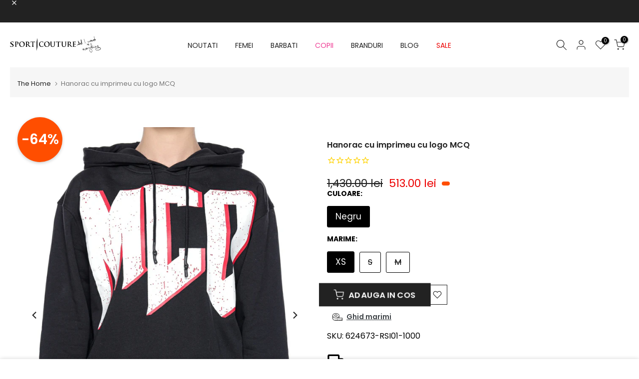

--- FILE ---
content_type: text/html; charset=utf-8
request_url: https://sportcouture.ro/products/hanorac-mcq-art0000071190
body_size: 147268
content:
<!doctype html><html class="t4sp-theme t4s-wrapper__custom rtl_false swatch_color_style_1 pr_border_style_3 pr_img_effect_4 enable_eff_img1_true badge_shape_1 css_for_wis_app_false shadow_round_img_false t4s-header__inline is-remove-unavai-1 t4_compare_false t4s-cart-count-0 t4s-pr-ellipsis-true
 no-js" lang="ro">
  <head>
<link rel="shortcut icon" type="image/png" href="https://cdn.shopify.com/s/files/1/0286/4834/1603/files/S-C_32x32_1c2499a7-c38a-415b-8e69-6eecd7286cf8.png?v=1634806141">

      	<link rel="stylesheet" href="https://size-charts-relentless.herokuapp.com/css/size-charts-relentless.css" />
	<script>
	var sizeChartsRelentless = window.sizeChartsRelentless || {};
	sizeChartsRelentless.product = {"id":6888229699683,"title":"Hanorac cu imprimeu cu logo MCQ","handle":"hanorac-mcq-art0000071190","description":"\u003cp\u003eFondat in anul 1992 de Lee Alexander McQueen, brandul Alexander McQueen este definitia creativitatii fara margini sau sinonimul unei British couture moderne si nonconformiste. Dragostea pentru natura si pasiunea pentru istoria Marii Britanii sunt sursele de inspiratie ale celebrei case de moda, iar piesele create sunt un echilibru perfect intre feminitate si masculinitate, fragilitate si putere, romantism si revolta. Bucurandu-se de succes cu piesele vestimentare create, designerul lanseaza in anul 2006 si o linie ready-to-wear, McQ, conceputa pentru fashionistii care prefera tinutele casual.\u003c\/p\u003e\n\u003cp\u003eDetalii produs:\u003c\/p\u003e\n\u003cul\u003e\n\u003cli\u003eimprimeu contrastant cu logo\u003c\/li\u003e\n\u003cli\u003egluga cu snur pentru ajustare\u003c\/li\u003e\n\u003cli\u003emaneci lungi\u003c\/li\u003e\n\u003cli\u003eterminatii elastice\u003c\/li\u003e\n\u003cli\u003ecompozitie: 100% bumbac\u003c\/li\u003e\n\u003c\/ul\u003e\n\u003cp\u003e\u003cspan\u003eModelul poarta un produs marimea \u003c\/span\u003e\u003cspan mce-data-marked=\"1\"\u003eS\u003c\/span\u003e\u003cspan\u003e.\u003c\/span\u003e\u003cbr\u003e\u003cspan\u003eMarimi model: 175 cm inaltime, 86 cm bust, 61 cm talie, 91 cm sold\u003c\/span\u003e\u003c\/p\u003e","published_at":"2025-12-04T09:54:34+02:00","created_at":"2023-02-01T15:10:22+02:00","vendor":"MCQ","type":"Bluze si Hanorace","tags":["24extra10","adother","BF23","black-friday-2025","Bluze si Hanorace","christmas","EXTRA1025","extra15ian24","extra20apr24","Femei","FW22","IMBRACAMINTE","L_05.02.2023","MCQ","promoAug23","sale","SD131025","SS22","upto50off"],"price":51300,"price_min":51300,"price_max":51300,"available":true,"price_varies":false,"compare_at_price":143000,"compare_at_price_min":143000,"compare_at_price_max":143000,"compare_at_price_varies":false,"variants":[{"id":40254681874531,"title":"Negru \/ XS \/ 624673 RSI01 1000","option1":"Negru","option2":"XS","option3":"624673 RSI01 1000","sku":"624673-RSI01-1000.003","requires_shipping":true,"taxable":false,"featured_image":null,"available":true,"name":"Hanorac cu imprimeu cu logo MCQ - Negru \/ XS \/ 624673 RSI01 1000","public_title":"Negru \/ XS \/ 624673 RSI01 1000","options":["Negru","XS","624673 RSI01 1000"],"price":51300,"weight":1,"compare_at_price":143000,"inventory_management":"shopify","barcode":"8105658908","requires_selling_plan":false,"selling_plan_allocations":[]},{"id":40254681841763,"title":"Negru \/ S \/ 624673 RSI01 1000","option1":"Negru","option2":"S","option3":"624673 RSI01 1000","sku":"624673-RSI01-1000.004","requires_shipping":true,"taxable":false,"featured_image":null,"available":false,"name":"Hanorac cu imprimeu cu logo MCQ - Negru \/ S \/ 624673 RSI01 1000","public_title":"Negru \/ S \/ 624673 RSI01 1000","options":["Negru","S","624673 RSI01 1000"],"price":51300,"weight":1,"compare_at_price":143000,"inventory_management":"shopify","barcode":"8105658916","requires_selling_plan":false,"selling_plan_allocations":[]},{"id":40254681808995,"title":"Negru \/ M \/ 624673 RSI01 1000","option1":"Negru","option2":"M","option3":"624673 RSI01 1000","sku":"624673-RSI01-1000.005","requires_shipping":true,"taxable":false,"featured_image":null,"available":false,"name":"Hanorac cu imprimeu cu logo MCQ - Negru \/ M \/ 624673 RSI01 1000","public_title":"Negru \/ M \/ 624673 RSI01 1000","options":["Negru","M","624673 RSI01 1000"],"price":51300,"weight":1,"compare_at_price":143000,"inventory_management":"shopify","barcode":"8103111022","requires_selling_plan":false,"selling_plan_allocations":[]}],"images":["\/\/sportcouture.ro\/cdn\/shop\/products\/8105658916_086.jpg?v=1675260830","\/\/sportcouture.ro\/cdn\/shop\/products\/8105658916_090.jpg?v=1675260839","\/\/sportcouture.ro\/cdn\/shop\/products\/8105658916_088.jpg?v=1675260839","\/\/sportcouture.ro\/cdn\/shop\/products\/8105658916_089.jpg?v=1675260839","\/\/sportcouture.ro\/cdn\/shop\/products\/8105658916_087.jpg?v=1675260839"],"featured_image":"\/\/sportcouture.ro\/cdn\/shop\/products\/8105658916_086.jpg?v=1675260830","options":["culoare","marime","Cod producator"],"media":[{"alt":null,"id":22198329868387,"position":1,"preview_image":{"aspect_ratio":0.667,"height":1500,"width":1000,"src":"\/\/sportcouture.ro\/cdn\/shop\/products\/8105658916_086.jpg?v=1675260830"},"aspect_ratio":0.667,"height":1500,"media_type":"image","src":"\/\/sportcouture.ro\/cdn\/shop\/products\/8105658916_086.jpg?v=1675260830","width":1000},{"alt":null,"id":22198329999459,"position":2,"preview_image":{"aspect_ratio":0.667,"height":1500,"width":1000,"src":"\/\/sportcouture.ro\/cdn\/shop\/products\/8105658916_090.jpg?v=1675260839"},"aspect_ratio":0.667,"height":1500,"media_type":"image","src":"\/\/sportcouture.ro\/cdn\/shop\/products\/8105658916_090.jpg?v=1675260839","width":1000},{"alt":null,"id":22198329933923,"position":3,"preview_image":{"aspect_ratio":0.667,"height":1500,"width":1000,"src":"\/\/sportcouture.ro\/cdn\/shop\/products\/8105658916_088.jpg?v=1675260839"},"aspect_ratio":0.667,"height":1500,"media_type":"image","src":"\/\/sportcouture.ro\/cdn\/shop\/products\/8105658916_088.jpg?v=1675260839","width":1000},{"alt":null,"id":22198329966691,"position":4,"preview_image":{"aspect_ratio":0.667,"height":1500,"width":1000,"src":"\/\/sportcouture.ro\/cdn\/shop\/products\/8105658916_089.jpg?v=1675260839"},"aspect_ratio":0.667,"height":1500,"media_type":"image","src":"\/\/sportcouture.ro\/cdn\/shop\/products\/8105658916_089.jpg?v=1675260839","width":1000},{"alt":null,"id":22198329901155,"position":5,"preview_image":{"aspect_ratio":0.667,"height":1500,"width":1000,"src":"\/\/sportcouture.ro\/cdn\/shop\/products\/8105658916_087.jpg?v=1675260839"},"aspect_ratio":0.667,"height":1500,"media_type":"image","src":"\/\/sportcouture.ro\/cdn\/shop\/products\/8105658916_087.jpg?v=1675260839","width":1000},{"alt":null,"id":22244609294435,"position":6,"preview_image":{"aspect_ratio":0.643,"height":1080,"width":694,"src":"\/\/sportcouture.ro\/cdn\/shop\/products\/b37a55fa92d24b28a5b3aa94b68082a0.thumbnail.0000000000.jpg?v=1677765594"},"aspect_ratio":0.642,"duration":9750,"media_type":"video","sources":[{"format":"mp4","height":480,"mime_type":"video\/mp4","url":"\/\/sportcouture.ro\/cdn\/shop\/videos\/c\/vp\/b37a55fa92d24b28a5b3aa94b68082a0\/b37a55fa92d24b28a5b3aa94b68082a0.SD-480p-1.2Mbps-12788481.mp4?v=0","width":308},{"format":"mp4","height":1080,"mime_type":"video\/mp4","url":"\/\/sportcouture.ro\/cdn\/shop\/videos\/c\/vp\/b37a55fa92d24b28a5b3aa94b68082a0\/b37a55fa92d24b28a5b3aa94b68082a0.HD-1080p-4.8Mbps-12788481.mp4?v=0","width":694},{"format":"mp4","height":720,"mime_type":"video\/mp4","url":"\/\/sportcouture.ro\/cdn\/shop\/videos\/c\/vp\/b37a55fa92d24b28a5b3aa94b68082a0\/b37a55fa92d24b28a5b3aa94b68082a0.HD-720p-3.0Mbps-12788481.mp4?v=0","width":462},{"format":"m3u8","height":1080,"mime_type":"application\/x-mpegURL","url":"\/\/sportcouture.ro\/cdn\/shop\/videos\/c\/vp\/b37a55fa92d24b28a5b3aa94b68082a0\/b37a55fa92d24b28a5b3aa94b68082a0.m3u8?v=0","width":694}]}],"requires_selling_plan":false,"selling_plan_groups":[],"content":"\u003cp\u003eFondat in anul 1992 de Lee Alexander McQueen, brandul Alexander McQueen este definitia creativitatii fara margini sau sinonimul unei British couture moderne si nonconformiste. Dragostea pentru natura si pasiunea pentru istoria Marii Britanii sunt sursele de inspiratie ale celebrei case de moda, iar piesele create sunt un echilibru perfect intre feminitate si masculinitate, fragilitate si putere, romantism si revolta. Bucurandu-se de succes cu piesele vestimentare create, designerul lanseaza in anul 2006 si o linie ready-to-wear, McQ, conceputa pentru fashionistii care prefera tinutele casual.\u003c\/p\u003e\n\u003cp\u003eDetalii produs:\u003c\/p\u003e\n\u003cul\u003e\n\u003cli\u003eimprimeu contrastant cu logo\u003c\/li\u003e\n\u003cli\u003egluga cu snur pentru ajustare\u003c\/li\u003e\n\u003cli\u003emaneci lungi\u003c\/li\u003e\n\u003cli\u003eterminatii elastice\u003c\/li\u003e\n\u003cli\u003ecompozitie: 100% bumbac\u003c\/li\u003e\n\u003c\/ul\u003e\n\u003cp\u003e\u003cspan\u003eModelul poarta un produs marimea \u003c\/span\u003e\u003cspan mce-data-marked=\"1\"\u003eS\u003c\/span\u003e\u003cspan\u003e.\u003c\/span\u003e\u003cbr\u003e\u003cspan\u003eMarimi model: 175 cm inaltime, 86 cm bust, 61 cm talie, 91 cm sold\u003c\/span\u003e\u003c\/p\u003e"};
	sizeChartsRelentless.productCollections = [{"id":656627597639,"handle":"pana-la-70-primavara-vara-2025-octombrie-2025","title":"70% OFF | Primavara-Vara 2025 | Pana la 31.10.2025","updated_at":"2026-01-18T19:43:47+02:00","body_html":"\u003cp\u003eReduceri de 70% la brandurile Hogan, Michael Kors, Diesel, OneTeaspoon, Chiara Ferragni, Ash, New Balance, Zadig\u0026amp;Voltaire si multe altele, in perioada: 13-31 oct 2025, in limita stocului disponibil. Cumpara acum!\u003c\/p\u003e","published_at":"2025-10-11T14:32:49+03:00","sort_order":"created-desc","template_suffix":"","disjunctive":false,"rules":[{"column":"tag","relation":"equals","condition":"SD131025"},{"column":"variant_inventory","relation":"greater_than","condition":"0"}],"published_scope":"web"},{"id":644953768263,"handle":"8martie","title":"8martie","updated_at":"2026-01-20T23:44:31+02:00","body_html":"\u003ch3 data-start=\"0\" data-end=\"46\"\u003eRegulament Campanie Extra „10% Reducere”\u003c\/h3\u003e\n\u003ch4 data-start=\"48\" data-end=\"73\"\u003ePerioada campaniei\u003c\/h4\u003e\n\u003cp data-start=\"74\" data-end=\"170\"\u003eOferta este valabila exclusiv in perioada \u003cstrong data-start=\"116\" data-end=\"136\"\u003e4-10 Martie 2025\u003c\/strong\u003e, in limita stocului disponibil.\u003c\/p\u003e\n\u003ch4 data-start=\"172\" data-end=\"192\"\u003eEligibilitate\u003c\/h4\u003e\n\u003cp data-start=\"193\" data-end=\"381\"\u003eCampania se aplica exclusiv produselor din \u003cstrong data-start=\"236\" data-end=\"266\"\u003eselectia colectiei 8Martie\u003c\/strong\u003e, fiind valabila doar pentru articolele deja reduse. Reducerea \u003cstrong data-start=\"329\" data-end=\"348\"\u003enu se cumuleaza\u003c\/strong\u003e cu alte promotii sau vouchere.\u003c\/p\u003e\n\u003ch4 data-start=\"383\" data-end=\"410\"\u003eMecanismul reducerii\u003c\/h4\u003e\n\u003cp data-start=\"411\" data-end=\"529\"\u003eReducerea suplimentara de \u003cstrong data-start=\"437\" data-end=\"444\"\u003e10%\u003c\/strong\u003e se aplica automat in cos la finalizarea comenzii, doar pentru produsele eligibile.\u003c\/p\u003e\n\u003ch4 data-start=\"531\" data-end=\"559\"\u003eConditii suplimentare\u003c\/h4\u003e\n\u003cul data-start=\"560\" data-end=\"752\"\u003e\n\u003cli data-start=\"560\" data-end=\"628\"\u003eProdusele incluse in oferta trebuie adaugate in aceeasi comanda.\u003c\/li\u003e\n\u003cli data-start=\"629\" data-end=\"752\"\u003eIn cazul returnarii partiale a comenzii, valoarea reducerii aplicate se recalculeaza corespunzator produselor pastrate.\u003c\/li\u003e\n\u003c\/ul\u003e\n\u003ch4 data-start=\"754\" data-end=\"776\"\u003eDisponibilitate\u003c\/h4\u003e\n\u003cp data-start=\"777\" data-end=\"897\"\u003eCampania este valabila \u003cstrong data-start=\"800\" data-end=\"819\"\u003eexclusiv online\u003c\/strong\u003e pe site-ul nostru \u003cstrong data-start=\"838\" data-end=\"856\"\u003eSportCouture.ro\u003c\/strong\u003e si este limitata la stocul disponibil.\u003c\/p\u003e\n\u003cp data-start=\"899\" data-end=\"956\" data-is-last-node=\"\" data-is-only-node=\"\"\u003ePentru mai multe detalii sau intrebari, ne poti contacta.\u003c\/p\u003e","published_at":"2025-03-04T14:24:15+02:00","sort_order":"best-selling","template_suffix":"","disjunctive":false,"rules":[{"column":"variant_inventory","relation":"greater_than","condition":"0"},{"column":"variant_compare_at_price","relation":"greater_than","condition":"20"},{"column":"tag","relation":"equals","condition":"Femei"}],"published_scope":"web"},{"id":268009111651,"handle":"all-products","title":"ALL PRODUCTS","updated_at":"2026-01-20T23:44:31+02:00","body_html":"","published_at":"2022-11-04T11:54:29+02:00","sort_order":"created-desc","template_suffix":"","disjunctive":false,"rules":[{"column":"variant_inventory","relation":"greater_than","condition":"0"}],"published_scope":"web"},{"id":636507324743,"handle":"black-friday-2024","title":"Black Friday 2024","updated_at":"2026-01-20T23:44:31+02:00","body_html":"\u003cp\u003eBlack Friday 2024 a inceput!\u003c\/p\u003e","published_at":"2024-10-30T15:07:29+02:00","sort_order":"manual","template_suffix":"black-friday-collection","disjunctive":false,"rules":[{"column":"variant_inventory","relation":"greater_than","condition":"0"},{"column":"variant_compare_at_price","relation":"greater_than","condition":"1"},{"column":"title","relation":"not_contains","condition":"scurti"},{"column":"title","relation":"not_contains","condition":"baie"},{"column":"title","relation":"not_contains","condition":"plaja"},{"column":"title","relation":"not_contains","condition":"slapi"},{"column":"title","relation":"not_contains","condition":"Sosete"},{"column":"title","relation":"not_contains","condition":"Maiou"}],"published_scope":"web"},{"id":657190945095,"handle":"black-friday","title":"Black Friday 2025","updated_at":"2026-01-20T23:44:31+02:00","body_html":"","published_at":"2025-10-20T15:54:15+03:00","sort_order":"manual","template_suffix":"black-friday2025","disjunctive":false,"rules":[{"column":"tag","relation":"equals","condition":"black-friday-2025"},{"column":"variant_inventory","relation":"greater_than","condition":"0"},{"column":"variant_compare_at_price","relation":"greater_than","condition":"1"}],"published_scope":"web"},{"id":658596921671,"handle":"bf-25-7-10-noiembrie-2025","title":"Black Friday 2025 | Stoc limitat | 7-10 noiembrie 2025","updated_at":"2026-01-20T23:44:31+02:00","body_html":"","published_at":"2025-11-08T17:02:05+02:00","sort_order":"manual","template_suffix":"","disjunctive":false,"rules":[{"column":"tag","relation":"equals","condition":"black-friday-2025"},{"column":"variant_compare_at_price","relation":"greater_than","condition":"1"},{"column":"variant_inventory","relation":"greater_than","condition":"0"},{"column":"title","relation":"not_contains","condition":"baie"}],"published_scope":"web"},{"id":158428397667,"handle":"bluze-si-hanorace-femei","title":"BLUZE SI HANORACE FEMEI","updated_at":"2026-01-20T19:37:41+02:00","body_html":"\u003cdiv style=\"text-align: center;\"\u003e\u003c\/div\u003e","published_at":"2020-01-14T11:22:25+02:00","sort_order":"created-desc","template_suffix":"filter","disjunctive":false,"rules":[{"column":"tag","relation":"equals","condition":"FEMEI"},{"column":"tag","relation":"equals","condition":"Bluze si Hanorace"},{"column":"variant_inventory","relation":"greater_than","condition":"0"},{"column":"vendor","relation":"not_equals","condition":"Burberry"}],"published_scope":"web"},{"id":158472896611,"handle":"branduri","title":"BRANDURI","updated_at":"2026-01-20T23:44:31+02:00","body_html":"\u003cspan data-mce-fragment=\"1\"\u003eComanda pe \u003cem data-mce-fragment=\"1\"\u003esportcouture\u003c\/em\u003e.ro produse premium de la designeri celebri.\u003c\/span\u003e","published_at":"2020-01-15T16:19:52+02:00","sort_order":"created-desc","template_suffix":"filter","disjunctive":false,"rules":[{"column":"variant_inventory","relation":"greater_than","condition":"0"}],"published_scope":"web"},{"id":660980072775,"handle":"magia-craciunului","title":"Christmas SALE","updated_at":"2026-01-20T23:00:07+02:00","body_html":"","published_at":"2025-12-10T13:58:52+02:00","sort_order":"manual","template_suffix":"","disjunctive":false,"rules":[{"column":"tag","relation":"equals","condition":"christmas"},{"column":"variant_inventory","relation":"greater_than","condition":"0"}],"published_scope":"web"},{"id":640442728775,"handle":"extra-10","title":"Extra 10%","updated_at":"2026-01-20T19:43:37+02:00","body_html":"","published_at":"2024-12-23T18:00:43+02:00","sort_order":"best-selling","template_suffix":"","disjunctive":false,"rules":[{"column":"tag","relation":"equals","condition":"24extra10"},{"column":"variant_inventory","relation":"greater_than","condition":"0"},{"column":"title","relation":"not_contains","condition":"baie"},{"column":"vendor","relation":"not_equals","condition":"Banana Moon"},{"column":"vendor","relation":"not_equals","condition":"CAMILLA"},{"column":"vendor","relation":"not_equals","condition":"Camilla"},{"column":"type","relation":"not_contains","condition":"Articole De Plaja"}],"published_scope":"web"},{"id":637183721799,"handle":"femei-black-friday-2024","title":"Femei Black Friday 2024","updated_at":"2026-01-20T23:44:31+02:00","body_html":"\u003cp\u003eFemei Black Friday 2024\u003c\/p\u003e","published_at":"2024-11-07T19:31:32+02:00","sort_order":"alpha-desc","template_suffix":"","disjunctive":false,"rules":[{"column":"tag","relation":"equals","condition":"Femei"},{"column":"variant_compare_at_price","relation":"greater_than","condition":"1"},{"column":"variant_inventory","relation":"greater_than","condition":"0"}],"published_scope":"web"},{"id":652524093767,"handle":"final-sale-up-to-50-01-08-25-31-08-25","title":"FINAL SALE  up to 50 % | 01.08.25 - 31.08.25","updated_at":"2026-01-20T23:44:31+02:00","body_html":"\u003cp\u003eProfita de reduceri finale cu discount-uri de pana la  50 % , in perioada 01.08.25 - 31.08.25.  Oferta este valabila la o selectie de produse, in limita stocului disponibil\u003c\/p\u003e","published_at":"2025-08-01T15:38:03+03:00","sort_order":"manual","template_suffix":"","disjunctive":false,"rules":[{"column":"variant_compare_at_price","relation":"greater_than","condition":"1"},{"column":"variant_inventory","relation":"greater_than","condition":"0"}],"published_scope":"web"},{"id":158427250787,"handle":"femei","title":"Haine si accesorii pentru femei","updated_at":"2026-01-20T23:44:31+02:00","body_html":"","published_at":"2020-01-14T10:42:20+02:00","sort_order":"manual","template_suffix":"filter","disjunctive":false,"rules":[{"column":"tag","relation":"equals","condition":"FEMEI"},{"column":"variant_inventory","relation":"greater_than","condition":"0"},{"column":"vendor","relation":"not_equals","condition":"Burberry"}],"published_scope":"web"},{"id":261991563363,"handle":"imbracaminte-1","title":"IMBRACAMINTE","updated_at":"2026-01-20T19:57:33+02:00","body_html":"","published_at":"2021-07-16T12:11:40+03:00","sort_order":"created-desc","template_suffix":"filter","disjunctive":false,"rules":[{"column":"tag","relation":"equals","condition":"Imbracaminte"},{"column":"vendor","relation":"not_equals","condition":"Burberry"}],"published_scope":"web"},{"id":637183852871,"handle":"imbracaminte-bf-2024","title":"Imbracaminte BF 2024","updated_at":"2026-01-20T19:37:41+02:00","body_html":"","published_at":"2024-11-07T19:34:01+02:00","sort_order":"created-desc","template_suffix":"","disjunctive":false,"rules":[{"column":"tag","relation":"equals","condition":"Imbracaminte"},{"column":"variant_compare_at_price","relation":"greater_than","condition":"1"},{"column":"variant_inventory","relation":"greater_than","condition":"0"}],"published_scope":"web"},{"id":158428233827,"handle":"imbracaminte","title":"IMBRACAMINTE FEMEI","updated_at":"2026-01-20T19:37:41+02:00","body_html":"Alege piesa favorita dintr-o varietate generoasa de haine femei, de calitate premium si autenticitate garantata , in siluete moderne si versatile, dedicate femeilor independente si pasionate de moda si stil | Fie ca esti in cautarea unei rochii elegante sau a unei tinute casual, Sport\/Couture este destinatia perfecta. Exploreaza colectii variate de imbracaminte dama, semnate de designeri de renume, perfecte pentru fiecare ocazie. Mix-ul modern propune piese de avangarda si imprimeuri sau croieli indrazneste, alaturi de linii clasice si item-uri care nu trebuie sa lipseasca din garderoba unei femei. Colectii casual si elegante se imbina perfect intr-un mix fresh, Sport\/Couture devenind destinatia ideala pentru orice pasionata de fashion | Descopera haine dama in tendintele sezonului si optiuni de styling a pieselor de imbracaminte femei, atat pentru tinute clasice si sofisticate, dar si pentru outfit-uri moderne si avangardiste | Destinatia absoluta pentru cadoul perfect, Sport\/Couture se bucura de o selectie generoasa de piese luxuriante pentru garderoba unei doamne sau domnisoare pasionate de fashion.","published_at":"2020-01-14T11:22:25+02:00","sort_order":"created-desc","template_suffix":"filter","disjunctive":false,"rules":[{"column":"variant_inventory","relation":"greater_than","condition":"0"},{"column":"tag","relation":"equals","condition":"Femei"},{"column":"tag","relation":"equals","condition":"Imbracaminte"},{"column":"vendor","relation":"not_equals","condition":"Burberry"}],"published_scope":"web"},{"id":658502385991,"handle":"imbracaminte-femei-black-friday-2025","title":"Imbracaminte femei Black Friday 2025","updated_at":"2026-01-20T19:37:41+02:00","body_html":"","published_at":"2025-11-07T00:27:09+02:00","sort_order":"created-desc","template_suffix":"","disjunctive":false,"rules":[{"column":"tag","relation":"equals","condition":"Imbracaminte"},{"column":"tag","relation":"equals","condition":"Femei"},{"column":"tag","relation":"equals","condition":"black-friday-2025"},{"column":"variant_compare_at_price","relation":"greater_than","condition":"1"},{"column":"variant_inventory","relation":"greater_than","condition":"0"}],"published_scope":"web"},{"id":657172562247,"handle":"promotion-products","title":"INTERNAL - Promotion Products","updated_at":"2026-01-20T23:44:18+02:00","body_html":"","published_at":"2025-10-20T11:51:56+03:00","sort_order":"best-selling","template_suffix":"","disjunctive":false,"rules":[{"column":"variant_compare_at_price","relation":"greater_than","condition":"1"}],"published_scope":"web"},{"id":265139486819,"handle":"mcq","title":"MCQ","updated_at":"2026-01-16T22:15:22+02:00","body_html":"","published_at":"2022-05-31T14:58:04+03:00","sort_order":"created-desc","template_suffix":"","disjunctive":false,"rules":[{"column":"vendor","relation":"equals","condition":"MCQ"},{"column":"variant_inventory","relation":"greater_than","condition":"0"}],"published_scope":"web"},{"id":265139519587,"handle":"mcq-femei","title":"MCQ FEMEI","updated_at":"2025-12-27T14:05:34+02:00","body_html":"","published_at":"2022-05-31T14:58:36+03:00","sort_order":"created-desc","template_suffix":"filter","disjunctive":false,"rules":[{"column":"tag","relation":"equals","condition":"Femei"},{"column":"vendor","relation":"equals","condition":"MCQ"},{"column":"variant_inventory","relation":"greater_than","condition":"0"}],"published_scope":"web"},{"id":658850120007,"handle":"mid-season-sale","title":"Mid Season SALE","updated_at":"2026-01-20T23:44:31+02:00","body_html":"","published_at":"2025-11-12T10:11:41+02:00","sort_order":"manual","template_suffix":"","disjunctive":false,"rules":[{"column":"variant_inventory","relation":"greater_than","condition":"0"},{"column":"tag","relation":"equals","condition":"black-friday-2025"},{"column":"variant_compare_at_price","relation":"greater_than","condition":"1"}],"published_scope":"web"},{"id":266369073251,"handle":"promotie-toamna-2022-imbracaminte-femei","title":"Promotie toamna 2022 imbracaminte femei","updated_at":"2026-01-20T19:37:41+02:00","body_html":"","published_at":"2022-09-15T21:20:22+03:00","sort_order":"manual","template_suffix":"","disjunctive":false,"rules":[{"column":"tag","relation":"equals","condition":"Imbracaminte"},{"column":"tag","relation":"equals","condition":"Femei"},{"column":"variant_compare_at_price","relation":"greater_than","condition":"2"},{"column":"vendor","relation":"not_equals","condition":"Burberry"},{"column":"variant_inventory","relation":"greater_than","condition":"0"},{"column":"title","relation":"not_contains","condition":"plaja"},{"column":"title","relation":"not_contains","condition":"baie"},{"column":"title","relation":"not_contains","condition":"slip"},{"column":"title","relation":"not_contains","condition":"sutien"},{"column":"vendor","relation":"not_equals","condition":"Banana Moon"},{"column":"vendor","relation":"not_equals","condition":"Gottex"},{"column":"vendor","relation":"not_equals","condition":"MC2 Saint Barth"}],"published_scope":"web"},{"id":158827774051,"handle":"sale","title":"SALE","updated_at":"2026-01-20T23:44:31+02:00","body_html":"Alege dintre sutele de articole disponibile la prețuri speciale! \u003cbr\u003e","published_at":"2020-01-31T09:49:34+02:00","sort_order":"created-desc","template_suffix":"filter","disjunctive":false,"rules":[{"column":"variant_compare_at_price","relation":"greater_than","condition":"1"},{"column":"variant_inventory","relation":"greater_than","condition":"0"},{"column":"vendor","relation":"not_equals","condition":"Burberry"}],"published_scope":"web","image":{"created_at":"2024-01-21T19:00:15+02:00","alt":null,"width":511,"height":458,"src":"\/\/sportcouture.ro\/cdn\/shop\/collections\/v4.jpg?v=1705856416"}},{"id":265220259939,"handle":"autumn-sale-up-to-50-off","title":"SALE UP TO 50% OFF","updated_at":"2026-01-20T23:44:31+02:00","body_html":"Bucura-te de reduceri colosale la branduri premium!","published_at":"2022-06-08T10:35:57+03:00","sort_order":"manual","template_suffix":"filter","disjunctive":false,"rules":[{"column":"variant_compare_at_price","relation":"greater_than","condition":"1"},{"column":"variant_inventory","relation":"greater_than","condition":"0"},{"column":"title","relation":"not_contains","condition":"sandale"},{"column":"vendor","relation":"not_equals","condition":"Banana Moon"},{"column":"vendor","relation":"not_equals","condition":"MC2 Saint Barth"},{"column":"vendor","relation":"not_equals","condition":"Freddy"},{"column":"title","relation":"not_contains","condition":"sosete"},{"column":"vendor","relation":"not_equals","condition":"Under Armour"},{"column":"vendor","relation":"not_equals","condition":"Gottex"},{"column":"vendor","relation":"not_equals","condition":"Camilla"},{"column":"title","relation":"not_contains","condition":"vizor"},{"column":"vendor","relation":"not_equals","condition":"Eric Javits"},{"column":"vendor","relation":"not_equals","condition":"BORSALINO"},{"column":"title","relation":"not_contains","condition":"slapi"},{"column":"title","relation":"not_contains","condition":"baie"},{"column":"title","relation":"not_contains","condition":"bermude"},{"column":"title","relation":"not_contains","condition":"scurti"}],"published_scope":"web"},{"id":268258410595,"handle":"sale-up-to-50-off-1","title":"Sale: Up to 50% OFF","updated_at":"2026-01-20T14:06:32+02:00","body_html":"Final sale pana la 28 februarie 2023.","published_at":"2023-01-06T13:02:02+02:00","sort_order":"manual","template_suffix":"","disjunctive":false,"rules":[{"column":"tag","relation":"equals","condition":"upto50off"}],"published_scope":"web"},{"id":619681087815,"handle":"spring-sale-extra-20","title":"Spring Sale Extra 20%","updated_at":"2026-01-20T23:44:31+02:00","body_html":"Sarbatorim primavara cu Extra 20% la o selectie de produse, in perioada 16-18 martie 2024.\u003cbr\u003e","published_at":"2024-03-01T01:52:08+02:00","sort_order":"created-desc","template_suffix":"filter","disjunctive":false,"rules":[{"column":"variant_compare_at_price","relation":"greater_than","condition":"2"},{"column":"variant_inventory","relation":"greater_than","condition":"0"}],"published_scope":"web","image":{"created_at":"2024-03-01T01:52:06+02:00","alt":null,"width":1000,"height":1000,"src":"\/\/sportcouture.ro\/cdn\/shop\/collections\/sc_MOBIL.jpg?v=1710568692"}},{"id":626469962055,"handle":"spring-sale-up-to-50","title":"SUMMER SALE UP TO 50%","updated_at":"2026-01-20T23:44:31+02:00","body_html":"\u003cp\u003eSpring Sale, reduceri de pana la 50% in perioada 01.06-15.08.2024 la produsele selectionate, in limita stocului disponibil.\u003c\/p\u003e\n\u003c!----\u003e","published_at":"2024-06-01T12:54:22+03:00","sort_order":"manual","template_suffix":"","disjunctive":false,"rules":[{"column":"variant_compare_at_price","relation":"greater_than","condition":"2"},{"column":"variant_inventory","relation":"greater_than","condition":"0"},{"column":"title","relation":"not_contains","condition":"cizme"},{"column":"title","relation":"not_contains","condition":"gheata"},{"column":"title","relation":"not_contains","condition":"Ghete"},{"column":"title","relation":"not_contains","condition":"Botina"},{"column":"title","relation":"not_contains","condition":"Botine"},{"column":"title","relation":"not_contains","condition":"Bocanci"},{"column":"title","relation":"not_contains","condition":"Cizma"}],"published_scope":"web","image":{"created_at":"2024-06-01T12:56:20+03:00","alt":null,"width":992,"height":1001,"src":"\/\/sportcouture.ro\/cdn\/shop\/collections\/mobil_50.jpg?v=1717235781"}},{"id":663332487495,"handle":"last-chance","title":"Ultime bucăți","updated_at":"2026-01-20T23:44:18+02:00","body_html":"","published_at":"2026-01-13T16:31:38+02:00","sort_order":"best-selling","template_suffix":"","disjunctive":false,"rules":[{"column":"variant_inventory","relation":"less_than","condition":"2"}],"published_scope":"web"}];
	sizeChartsRelentless.metafield = {"charts":[{"id":"8","title":"Tabel de Marimi pentru Haine Dama Adidas Originals","descriptionTop":"","values":[["Tabel Mărimi Topuri","","",""],["Mărime (EU)","Piept (cm)","Talie (cm)","Șolduri (cm)"],["XXS / 26-28","73 - 76 cm","57 - 60 cm","82 - 85 cm"],["XS / 30-32","77 - 82 cm","61 - 66 cm","86 - 91 cm"],["S / 34-36","83 - 88 cm","67 - 72 cm","92 - 97 cm"],["M / 38-40","89 - 94 cm","73 - 78 cm","98 - 103 cm"],["L / 42-44","95 - 101 cm","79 - 85 cm","104 - 110 cm"],["XL / 46-48","102 - 109 cm","86 - 94 cm","111 - 117 cm"],["XXL / 50-52","110 - 118 cm","94 - 104 cm","118 - 125 cm"],["1X","104 - 113 cm","89 - 98 cm","111 - 120 cm"],["2X","114 - 123 cm","99 - 108 cm","121 - 130 cm"],["3X","124 - 133 cm","109 - 118 cm","131 - 140 cm"],["4X","134 - 143 cm","119 - 128 cm","141 - 150 cm"],["Tabel Mărimi&nbsp;","Pantaloni/Fuste","",""],["Mărime (EU/Internațional)","Talie (cm)","Șolduri (cm)","Lungime interioară (cm)"],["XXS / 26-28","57 - 60 cm","82 - 85 cm","77.5 cm"],["XS / 30-32","61 - 66 cm","86 - 91 cm","78 cm"],["S / 34-36","67 - 72 cm","92 - 97 cm","78.5 cm"],["M / 38-40","73 - 78 cm","98 - 103 cm","79 cm"],["L / 42-44","79 - 85 cm","104 - 110 cm","79.5 cm"],["XL / 46-48","86 - 94 cm","111 - 117 cm","80 cm"],["XXL / 50-52","94 - 104 cm","118 - 125 cm","80.5 cm"],["1X","89 - 98 cm","111 - 120 cm","78 cm"],["2X","99 - 108 cm","121 - 130 cm","78 cm"],["3X","109 - 118 cm","131 - 140 cm","77 cm"],["4X","119 - 128 cm","141 - 150 cm","76 cm"]],"descriptionBottom":"","conditionsOperator":"products-matching-any-condition-below","conditions":[{"id":"165646172259","type":"collection","operator":"is-equal-to","title":"Haine Dama Adidas Originals"}],"buttonPlacement":"use-global","parentSizeChart":"[object Object]"},{"id":"9","title":"Tabel de Marimi pentru Haine Barbati Adidas Originals","descriptionTop":"","values":[["Tabel Mărimi Topuri","","",""],["Mărime (EU/Internațional)","Piept (cm)","Talie (cm)","Șolduri (cm)"],["XS / 40 - 42","82 - 87 cm","71 - 75 cm","82 - 86 cm"],["S / 44 - 46","88 - 94 cm","76 - 82 cm","87 - 93 cm"],["M / 48 - 50","95 - 102 cm","83 - 90 cm","94 - 101 cm"],["L / 52 - 54","103 - 111 cm","91 - 99 cm","102 - 110 cm"],["XL / 56 - 58","112 - 121 cm","100 - 109 cm","111 - 119 cm"],["2XL / 60 - 62","122 - 132 cm","110 - 121 cm","120 - 128 cm"],["3XL / 64 - 66","133 - 144 cm","122 - 134 cm","129 - 138 cm"],["Tabel Mărimi Pantaloni","","",""],["Mărime (EU/Internațional)","Talie (cm)","Șolduri (cm)","Lungime interioară (cm)"],["XS / 40 - 42","71 - 75 cm","82 - 86 cm","81 cm"],["S / 44 - 46","76 - 82 cm","87 - 93 cm","81.5 cm"],["M / 48 - 50","83 - 90 cm","94 - 101 cm","82 cm"],["L / 52 - 54","91 - 99 cm","102 - 110 cm","82.5 cm"],["XL / 56 - 58","100 - 109 cm","111 - 119 cm","83 cm"],["2XL / 60 - 62","110 - 121 cm","120 - 128 cm","82.5 cm"],["3XL / 64 - 66","122 - 134 cm","129 - 138 cm","82 cm"]],"descriptionBottom":"","conditionsOperator":"products-matching-any-condition-below","conditions":[{"id":"165646270563","type":"collection","operator":"is-equal-to","title":"Haine Barbati Adidas Originals"}],"buttonPlacement":"use-global","parentSizeChart":"[object Object]"},{"id":"10","title":"Tabel de Marimi pentru Incaltaminte Adidas Originals","descriptionTop":"","values":[["EU","UK","US (Barbati)","US (Femei)","Lungime (cm)"],["36","3.5","4","5","22.1 cm"],["36 2/3","4","4.5","5.5","22.5 cm"],["37 1/3","4.5","5","6","22.9 cm"],["38","5","5.5","6.5","23.3 cm"],["38 2/3","5.5","6","7","23.8 cm"],["39 1/3","6","6.5","7.5","24.2 cm"],["40","6.5","7","8","24.6 cm"],["40 2/3","7","7.5","8.5","25 cm"],["41 1/3","7.5","8","9","25.5 cm"],["42","8","8.5","9.5","25.9 cm"],["42 2/3","8.5","9","10","26.3 cm"],["43 1/3","9","9.5","10.5","26.7 cm"],["44","9.5","10","11","27.1 cm"],["44 2/3","10","10.5","11.5","27.6 cm"],["45 1/3","10.5","11","12","28 cm"],["46","11","11.5","12.5","28.4 cm"],["46 2/3","11.5","12","13","28.8 cm"],["47 1/3","12","12.5","13.5","29.3 cm"],["48","12.5","13","14","29.7 cm"],["48 2/3","13","13.5","14.5","30.1 cm"],["49 1/3","13.5","14","15","30.5 cm"],["50","14","14.5","15.5","31 cm"],["50 2/3","14.5","15","--","31.4 cm"],["51 1/3","15","16","--","31.8 cm"],["52 2/3","16","17","--","32.6 cm"],["53 1/3","17","18","--","33.5 cm"],["54 2/3","18","19","--","34.3 cm"],["55 2/3","19","20","--","35.2 cm"]],"descriptionBottom":"","conditionsOperator":"products-matching-any-condition-below","conditions":[{"id":"165646303331","type":"collection","operator":"is-equal-to","title":"Incaltaminte Adidas Originals"}],"buttonPlacement":"use-global","parentSizeChart":"[object Object]"},{"id":"45","title":"Tabel de Marimi pentru Imbracaminte Barbati Zadig & Voltaire ","descriptionTop":"","values":[["TRICOURI (T-Shirts)","","","","",""],["Size","XS/34","S/36","M/38","L/40","XL/42"],["Chest","89-92 cm","93-96 cm","97-100 cm","101-104 cm","105-108 cm"],["Hips","90-94 cm","95-98 cm","98-102 cm","102-106 cm","106-110 cm"],["CAMASI&nbsp;","(Shirts)","","","",""],["Size","36","38","40","42","44"],["Neck","39 cm","40 cm","41 cm","42 cm","43 cm"],["Chest","89-92 cm","93-96 cm","97-100 cm","101-104 cm","105-108 cm"],["JACHETE/PALTOANE&nbsp;","(Jackets/Coats)","","","",""],["Size","XS/44","S/46","M/48","L/50","XL/52"],["Chest","89-92 cm","93-96 cm","97-100 cm","101-104 cm","105-108 cm"],["Waist","82-85 cm","86-89 cm","90-93 cm","94-97 cm","98-101 cm"],["PANTALONI&nbsp;","(Pants)","","","",""],["Size","36","38","40","42","44"],["Waist","77-80 cm","81-84 cm","85-88 cm","89-92 cm","93-96 cm"],["Hips","90-94 cm","95-98 cm","98-102 cm","102-106 cm","106-110 cm"],["JEANS","","","","",""],["Size","T28","T29","T30","T31","T32"],["Waist","81-84 cm","83-86 cm","85-88 cm","87-90 cm","89-92 cm"],["Hips","95-98 cm","97-100 cm","99-102 cm","101-104 cm","103-106 cm"],["","","","","",""]],"descriptionBottom":"","conditionsOperator":"products-matching-any-condition-below","conditions":[{"id":"262019186787","type":"collection","operator":"is-equal-to","title":"Zadig & Voltaire Imbracaminte Barbati"}],"buttonPlacement":"use-global","parentSizeChart":"[object Object]"},{"id":"37","title":"Tabel de Marimi pentru Zadig et Voltaire","descriptionTop":"","values":[["TOPS &amp; ROCHII&nbsp;","(Dresses &amp; Tops)","","","","","","",""],["Size","XS/34","S/36","M/38","L/40","","","",""],["Bust","76-79 cm","80-83 cm","84-87 cm","88-91 cm","","","",""],["Waist","59-62 cm","63-66 cm","67-70 cm","71-74 cm","","","",""],["Hips","84-87 cm","88-91 cm","92-95 cm","96-99 cm","","","",""],["PANTALONI & FUSTE (Pants & Skirts)","","","","","","","",""],["Size","XS/34","S/36","M/38","L/40","","","",""],["Waist","59-62 cm","63-66 cm","67-70 cm","71-74 cm","","","",""],["Hips","84-87 cm","88-91 cm","92-95 cm","96-99 cm","","","",""],["JEANS","","","","","","","",""],["Size","T 24 (34-36)","T 25 (36)","T 26 (36-38)","T 27 (38)","T 28 (38-40)","T 29 (40)","T 30 (40-42)","T 31 (42)"],["Waist","61-64 cm","65-68 cm","69-72 cm","73-76 cm","77-80 cm","81-84 cm","85-88 cm","89-92 cm"],["Hips","86-89 cm","88-91 cm","90-93 cm","94-97 cm","98-101 cm","102-105 cm","106-109 cm","110-113 cm"],["SACOURI & GECI (Blazers & Jackets)","","","","","","","",""],["Size","XS/34","S/36","M/38","L/40","","","",""],["Bust","76-79 cm","80-83 cm","84-87 cm","88-91 cm","","","",""],["Waist","59-62 cm","63-66 cm","67-70 cm","71-74 cm","","","",""],["Hips","84-87 cm","88-91 cm","92-95 cm","96-99 cm","","","",""],["COSTUME DE BAIE (Swimwear)","","","","","","","",""],["Size","36","38","40","42","","","",""],["Bust","84-87 cm","88-91 cm","92-95 cm","96-99 cm","","","",""],["Waist","59-62 cm","63-66 cm","67-70 cm","71-74 cm","","","",""],["Hips","90-92 cm","94-96 cm","98-100 cm","102-104 cm","","","",""]],"descriptionBottom":"","conditionsOperator":"products-matching-any-condition-below","conditions":[{"id":"Zadig & Voltaire","type":"vendor","operator":"is-equal-to","title":"Zadig & Voltaire"}],"buttonPlacement":"use-global","parentSizeChart":"[object Object]"},{"id":"11","title":"Tabel de Marimi pentru Articole de plaja Camilla","descriptionTop":"","values":[["Mărime","XS","S","M","L","XL","XXL"],["AUS/UK","8","10","12","14","16","18"],["Înălțime","165","165","165","165","165","165"],["Bust","83","88","93","98","103","110"],["Sub bust","70","75","80","85","90","97"],["Talie","64","69","74","79","84","91"],["Șolduri","91","96","101","106","111","118"],["Mărimi Camilla&nbsp;","","(Conversie Internațională)","","","",""],["Mărime","1","2","3","","",""],["AUS/UK","8","10","12","","",""],["FRANCE","36","38","40","","",""],["ITALY","40","42","44","","",""],["US","4","6","8","","",""],["OS","-","-","-","","",""],["XS/S/M/L/XL","XS","S","M","","",""]],"descriptionBottom":"","conditionsOperator":"products-matching-any-condition-below","conditions":[{"id":"165647056995","type":"collection","operator":"is-equal-to","title":"Articole de plaja Camilla"}],"buttonPlacement":"use-global","parentSizeChart":"[object Object]"},{"id":"12","title":"Tabel de Marimi pentru Articole de plaja Moschino","descriptionTop":"","values":[["Mărime","1","2","3","4","5"],["INT","XS","S","M","L","XL"],["UK","8","10","12","14","16"],["FR","36","38","40","42","44"],["DE","34","36","38","40","42"],["US","4","6","8","10","12"]],"descriptionBottom":"","conditionsOperator":"products-matching-any-condition-below","conditions":[{"id":"165647286371","type":"collection","operator":"is-equal-to","title":"Articole de plaja Moschino"}],"buttonPlacement":"use-global","parentSizeChart":"[object Object]"},{"id":"13","title":"Tabel de Marimi pentru Articole de plaja Bikkembergs","descriptionTop":"","values":[["Mărime","EU","US"],["XS","42","28-29"],["S","44-46","30-31"],["M","48","32-33"],["L","50-52","34-36"],["XL","54","38"],["XXL","56-58","40-42"],["","",""]],"descriptionBottom":"","conditionsOperator":"products-matching-any-condition-below","conditions":[{"id":"165647810659","type":"collection","operator":"is-equal-to","title":"Articole de plaja Bikkembergs"}],"buttonPlacement":"use-global","parentSizeChart":"[object Object]"},{"id":"14","title":"Tabel de Marimi pentru Articole de plaja GOTTEX","descriptionTop":"","values":[["&nbsp;(EU/FR/IL)","US","UK/AUS","DE","IT"],["36","4","6","34","40"],["38","6","8","36","42"],["40","8","10","38","44"],["42","10","12","40","46"],["44","12","14","42","48"],["46","14","16","44","50"],["48","16","18","46","52"],["50","18","20","48","54"],["52","20","22","50","56"],["54","22","24","52","58"]],"descriptionBottom":"","conditionsOperator":"products-matching-any-condition-below","conditions":[{"id":"165647843427","type":"collection","operator":"is-equal-to","title":"Articole de plaja GOTTEX"}],"buttonPlacement":"use-global","parentSizeChart":"[object Object]"},{"id":"15","title":"Tabel de Marimi pentru Shorturi MC2 Saint Barth","descriptionTop":"","values":[["Mărime&nbsp;","IT","UK/USA"],["S","46","30"],["M","48","32"],["L","50","34"],["XL","52","36"],["XXL","54","38"],["3XL","56","40"],["4XL","58","42"],["5XL","60","44"]],"descriptionBottom":"","conditionsOperator":"products-matching-any-condition-below","conditions":[{"id":"165647908963","type":"collection","operator":"is-equal-to","title":"Shorturi MC2 Saint Barth"}],"buttonPlacement":"use-global","parentSizeChart":"[object Object]"},{"id":"16","title":"Tabel de Marimi pentru Imbracaminte MC2 Saint Barth","descriptionTop":"","values":[["Mărime MC2 Saint Barth","IT"],["S","46"],["M","48"],["L","50"],["XL","52"],["XXL","54"],["3XL","56"],["4XL","58"],["5XL","60"]],"descriptionBottom":"","conditionsOperator":"products-matching-any-condition-below","conditions":[{"id":"165647941731","type":"collection","operator":"is-equal-to","title":"Imbracaminte MC2 Saint Barth"}],"buttonPlacement":"use-global","parentSizeChart":"[object Object]"},{"id":"17","title":"Tabel de Marimi pentru Slapi MC2 Saint Barth","descriptionTop":"","values":[["Mărime MC2 Saint Barth","IT","UK/USA"],["S","44","28"],["M","46","30"],["L","48","32"],["XL","50","34"],["XXL","52","36"],["3XL","54","38"],["4XL","56","40"],["5XL","58","42"]],"descriptionBottom":"","conditionsOperator":"products-matching-any-condition-below","conditions":[{"id":"165647974499","type":"collection","operator":"is-equal-to","title":"Slapi MC2 Saint Barth"}],"buttonPlacement":"use-global","parentSizeChart":"[object Object]"},{"id":"18","title":"Tabel de Marimi pentru Tricouri MC2 Saint Barth","descriptionTop":"","values":[["TRICOURI",""],["Marime MC2 Saint Barth ","IT"],["S ","44"],["M ","46"],["L","48"],["XL","50"],["XXL","52"],["3XL","54"],["4XL","56"],["5XL","58"],["",""],["",""]],"descriptionBottom":"","conditionsOperator":"products-matching-any-condition-below","conditions":[{"id":"165648007267","type":"collection","operator":"is-equal-to","title":"Tricouri MC2 Saint Barth"}],"buttonPlacement":"use-global","parentSizeChart":"[object Object]"},{"id":"22","title":"Tabel de Marimi pentru Topuri Adidas Original ","descriptionTop":"","values":[["Mărime","Piept (cm)","Talie (cm)","Șolduri (cm)"],["XXS / 26-28","73 - 76","57 - 60","82 - 85"],["XS / 30-32","77 - 82","61 - 66","86 - 91"],["S / 34-36","83 - 88","67 - 72","92 - 97"],["M / 38-40","89 - 94","73 - 78","98 - 103"],["L / 42-44","95 - 101","79 - 85","104 - 110"],["XL / 46-48","102 - 109","86 - 94","111 - 117"],["XXL / 50-52","110 - 118","94 - 104","118 - 125"],["1X","104 - 113","89 - 98","111 - 120"],["2X","114 - 123","99 - 108","121 - 130"],["3X","124 - 133","109 - 118","131 - 140"],["4X","134 - 143","119 - 128","141 - 150"]],"descriptionBottom":"","conditionsOperator":"products-matching-any-condition-below","conditions":[{"id":"166340919395","type":"collection","operator":"is-equal-to","title":"ADIDAS ORIGINAL TOPURI"}],"buttonPlacement":"use-global","parentSizeChart":"[object Object]"},{"id":"23","title":"Tabel de Marimi pentru Pantaloni/Fuste Adidas Original ","descriptionTop":"","values":[["Mărime","Talie (cm)","Șolduri (cm)","Lungime interioară (cm)"],["XXS / 26-28","57 - 60","82 - 85","77.5"],["XS / 30-32","61 - 66","86 - 91","78"],["S / 34-36","67 - 72","92 - 97","78.5"],["M / 38-40","73 - 78","98 - 103","79"],["L / 42-44","79 - 85","104 - 110","79.5"],["XL / 46-48","86 - 94","111 - 117","80"],["XXL / 50-52","94 - 104","118 - 125","80.5"],["1X","89 - 98","111 - 120","78"],["2X","99 - 108","121 - 130","78"],["3X","109 - 118","131 - 140","77"],["4X","119 - 128","141 - 150","76"]],"descriptionBottom":"","conditionsOperator":"products-matching-any-condition-below","conditions":[{"id":"166340952163","type":"collection","operator":"is-equal-to","title":"Adidas Original Pantaloni/Fuste"}],"buttonPlacement":"use-global","parentSizeChart":"[object Object]"},{"id":"21","title":"Tabel de Marimi pentru Diesel","descriptionTop":"","values":[["Diesel","Marime","ITA/ES/DE","US/UK","FR","RU"],["26","XS","42","32","38","44"],["27","","44","34","40","46"],["28","S","46","36","42","48"],["29","","","","",""],["30","M","48","38","44","50"],["31","","","","",""],["32","L","50","40","46","52"],["33","","","","",""],["34","XL","52","42","48","54"],["36","XXL","54","44","50","56"],["38","XXXL","58","48","54","60"],["40","4XL","60","50","56","62"]],"descriptionBottom":"","conditionsOperator":"products-matching-any-condition-below","conditions":[{"id":"Diesel","type":"vendor","operator":"is-equal-to","title":"Diesel"}],"buttonPlacement":"use-global","parentSizeChart":"[object Object]"},{"id":"24","title":"Tabel de Marimi pentru Iro","descriptionTop":"","values":[["Mărime","UK","US","JAPAN"],["XS / 34","6","2","5"],["S / 36","8","4","7"],["M / 38","10","6","9"],["L / 40","12","8","11"],["XL / 42","14","10","13"]],"descriptionBottom":"","conditionsOperator":"products-matching-any-condition-below","conditions":[{"id":"Iro","type":"vendor","operator":"is-equal-to","title":"Iro"}],"buttonPlacement":"use-global","parentSizeChart":"[object Object]"},{"id":"25","title":"Tabel de Marimi pentru Just Cavalli","descriptionTop":"","values":[["Mărime&nbsp;","US","Jeans","IT","FR","UK","Standard","Bust (inches)"],["XXS","0","22 - 23","36","32","0","4","30"],["XS","2","24 - 25","38","34","I","6","32"],["S","4","26 - 27","40","36","II","8","34"],["M","6","28 - 29","42","38","III","10","36"],["L","8","30 - 31","44","40","IV","12","38"],["XL","10","32 - 33","46","42","V","14","40"],["XXL","12","34 - 35","48","44","VI","16","42"],["XXXL","14-16","36 - 38","50-52","46-48","VII","18-20","44 - 46"]],"descriptionBottom":"","conditionsOperator":"products-matching-any-condition-below","conditions":[{"id":"Just Cavalli","type":"vendor","operator":"is-equal-to","title":"Just Cavalli"}],"buttonPlacement":"use-global","parentSizeChart":"[object Object]"},{"id":"50","title":"Tabel de Marimi pentru Incaltaminte barbati Michael Kors ","descriptionTop":"","values":[["Mărime (EU)","GB","IT","US"],["37","4","37","7"],["38","5","37.5","7.5"],["38.5","5.5","38","8"],["39","6","38.5","8.5"],["40","7","39","9"],["40.5","7.5","39.5","9.5"],["41","8","40","10"],["41.5","8.5","40.5","10.5"],["42.5","9.5","41","11"],["43.5","10","42","12"]],"descriptionBottom":"","conditionsOperator":"products-matching-any-condition-below","conditions":[{"type":"collection","title":"Michael Kors incaltaminte barbati","id":"268099780707"}],"buttonPlacement":"use-global","parentSizeChart":"[object Object]"},{"id":"26","title":"Tabel de Marimi pentru Camasi/Topuri - La Martina ","descriptionTop":"","values":[["","","","","","",""],["Mărime&nbsp;","Mărime (EU)","Piept (CM)","Talie (CM)","Guler* (CM)","Lungime (CM)","Mâneca (CM)"],["XS","44","86","66","38","168","80"],["S","46","92","72","39","172","82"],["M","48","98","78","40","176","84"],["L","50","104","84","41","180","86"],["XL","52","112","92","42.5","184","89"],["2XL","54","120","100","44","188","92"],["3XL","56","128","108","45.5","192","95"],["4XL","58","136","116","47","196","98"]],"descriptionBottom":"","conditionsOperator":"products-matching-any-condition-below","conditions":[{"id":"166341476451","type":"collection","operator":"is-equal-to","title":"La Martina Camasi/Topuri"}],"buttonPlacement":"use-global","parentSizeChart":"[object Object]"},{"id":"27","title":"Tabel de Marimi pentru La Martina Pantaloni","descriptionTop":"","values":[["Mărime Pantaloni","28","30","32","34","36","38","40","42"],["Mărime (EU)","44","46","48","50","52","54","56","58"],["Mărime (Universal)","XS","S","M","L","XL","2XL","3XL","4XL"],["Talie (CM)","66","72","78","84","92","100","108","116"],["Șolduri (CM)","81","87","93","99","105","111","117","123"],["Lungime Interioară (CM)","76.5","78.5","80.5","82.5","84.5","86.5","88.5","88.5"]],"descriptionBottom":"","conditionsOperator":"products-matching-any-condition-below","conditions":[{"id":"166341509219","type":"collection","operator":"is-equal-to","title":"La Martina Pantaloni"}],"buttonPlacement":"use-global","parentSizeChart":"[object Object]"},{"id":"28","title":"Tabel de Marimi pentru Madeleine Thompson","descriptionTop":"","values":[["Mărime","US","UK","EU"],["XS","0-2","4","32"],["S","4-6","6-8","34-36"],["M","8-10","10-12","38-40"],["L","12-14","14-16","42-44"],["XL","16","18","46"]],"descriptionBottom":"","conditionsOperator":"products-matching-any-condition-below","conditions":[{"id":"Madeleine Thompson","type":"vendor","operator":"is-equal-to","title":"Madeleine Thompson"}],"buttonPlacement":"use-global","parentSizeChart":"[object Object]"},{"id":"29","title":"Tabel de Marimi pentru Marc Jacobs","descriptionTop":"","values":[["Mărime&nbsp;","US","UK","IT","FR","Jeans","Talie (cm)","Bust (cm)","Șolduri (cm)"],["XXS","0","4","36","32","23-24","58-61","79-81","84-86"],["XS","0-2","6","38","34","24-25","61-64","81-84","89-91"],["S","4-6","8","40","36","26-27","66-69","84-86","94-97"],["M","6-8","10","42","38","28-29","71-74","89-91","99-102"],["L","10-12","12","44","40","30-31","76-81","94-99","104-107"],["XL","14","14","46","42","32-33","81-86","102-107","107-112"],["XXL","16","16","48","44","34","89-91","107-112","114-119"]],"descriptionBottom":"","conditionsOperator":"products-matching-any-condition-below","conditions":[{"id":"Marc Jacobs","type":"vendor","operator":"is-equal-to","title":"Marc Jacobs"}],"buttonPlacement":"use-global","parentSizeChart":"[object Object]"},{"id":"30","title":"Tabel de Marimi pentru Michael Kors","descriptionTop":"","values":[["Mărime (EU)","Mărime (US)","Bust (cm)","Talie (cm)","Șolduri (cm)"],["30 (XXS)","00 (XXS)","79","61","85"],["32 (XS)","0 (XS)","81","64","88"],["34 (XS)","2 (XS)","84","66","90"],["36 (S)","4 (S)","86","69","93"],["38 (S)","6 (S)","89","71","95"],["40 (M)","8 (M)","91","74","98"],["42 (M)","10 (M)","95","77","102"],["44 (L)","12 (L)","99","81","105"],["46 (L)","14 (L)","103","85","109"],["48 (XL)","16 (XL)","107","89","113"],["(XXL)","(XXL)","110","93","117"]],"descriptionBottom":"","conditionsOperator":"products-matching-any-condition-below","conditions":[{"id":"Michael Kors","type":"vendor","operator":"is-equal-to","title":"Michael Kors"}],"buttonPlacement":"use-global","parentSizeChart":"[object Object]"},{"id":"47","title":"Tabel de Marimi pentru Camasi HUGO barbati","descriptionTop":"","values":[["Marime","XS","S","S","M","M","L","L","XL","XL","XXL","XXL","XXXL","XXXL"],["EU","36","37","38","39","40","41","42","43","44","45","46","47","48"],["UK","14","14.5","15","15.5","15.7","16","16.5","17","17.5","17.75","18","18.5","19"],["US","14","14.5","15","15.5","15.7","16","16.5","17","17.5","17.75","18","18.5","19"],["FRANTA","36","37","38","39","40","41","42","43","44","45","46","47","48"],["ITALIA","36","37","38","39","40","41","42","43","44","45","46","47","48"],["RUSIA","36","37","38","39","40","41","42","43","44","45","46","47","48"],["AUSTRALIA","14","14.5","15","15.5","15.7","16","16.5","17","17.5","17.75","18","18.5","19"],["JAPONIA","36","37","38","39","40","41","42","43","44","45","46","47","48"],["KOREA","90","95","95","100","100","105","105","110","125","/","/","/","/"],["CHINA","36","37","38","39","40","41","42","43","44","45","46","47","48"],["CANADA FR","14","14.5","15","15.5","15.7","16","16.5","17","17.5","17.75","18","18.5","19"]],"descriptionBottom":"","conditionsOperator":"products-matching-any-condition-below","conditions":[{"id":"265771286627","type":"collection","operator":"is-equal-to","title":"Camasi HUGO Barbati"}],"buttonPlacement":"use-global","parentSizeChart":"[object Object]"},{"id":"31","title":"Tabel de Marimi pentru ONETEASPOON","descriptionTop":"","values":[["DIMENSIUNI&nbsp;&nbsp;","FEMEI","","","",""],["Mărime Jeans","Talia (cm)","Șolduri (cm)","Bust (cm)","Mărime Universală",""],["22","60-62","84-86","83","XXS",""],["23","62-64","86-88","","",""],["24","64-66","88-90","85.5","XS",""],["25","66-68","90-92","","",""],["26","68-72","92-96","88","S",""],["27","72-76","96-100","","",""],["28","76-80","100-104","93","M",""],["29","80-84","104-108","","",""],["30","84-88","108-112","98","L",""],["31","88-92","112-116","","",""],["32","92-96","116-120","103","XL",""],["CONVERSIE MĂRIMI","","","","",""],["Mărime Jeans","Mărime Universală","US","UK","IT","FR"],["22","XXS","00","4","36","32"],["23","XS","0","6","38","34"],["24","XS","0","6","38","34"],["25","XS","0","6","38","34"],["26","S","2-4","8","40-42","34-36"],["27","S","2-4","8","40-42","34-36"],["28","M","6-8","10-12","42-44","38-40"],["29","M","6-8","10-12","42-44","38-40"],["30","M","6-8","10-12","42-44","38-40"],["31","L","8-10","12-14","44-46","40-42"],["32","L","8-10","12-14","44-46","40-42"],["","","","","",""]],"descriptionBottom":"<p>Dimensiunile sunt aproximative.</p>","conditionsOperator":"products-matching-any-condition-below","conditions":[{"id":"ONETEASPOON","type":"vendor","operator":"is-equal-to","title":"ONETEASPOON"}],"buttonPlacement":"use-global","parentSizeChart":"[object Object]"},{"id":"64","values":[["Mărime EU","Mărime UK","Mărime US"],["39","5","6"],["40","6","7"],["41","7","8"],["42","8","9"],["43","9","10"],["44","10","11"],["45","11","12"],["46","12","13"]],"title":"Tabel de Marimi pentru Incaltaminte Paul Smith","conditions":[{"type":"collection","title":"Incaltaminte Paul Smith","id":"640586285383"}]},{"id":"32","title":"Tabel de Marimi pentru Imbracaminte Paul Smith","descriptionTop":"","values":[["Marime","UK","US","EU","Franta","Australia","Germania"],["38","6","2","38","34","6","32"],["40","8","4","40","36","8","34"],["42","10","6","42","38","10","36"],["44","12","8","44","40","12","38"],["46","14","10","46","42","14","40"],["48","16","12","48","44","16","42"],["","","","","","",""]],"descriptionBottom":"","conditionsOperator":"products-matching-any-condition-below","conditions":[{"type":"collection","title":"Paul Smith","id":"166230458467"}],"buttonPlacement":"use-global","parentSizeChart":"[object Object]"},{"id":"54","values":[["UK","EU","US"],["3.5","EU 36","4"],["4","EU 36 2/3","4.5"],["4.5","EU 37 1/3","5"],["5","EU 38","5.5"],["5.5","EU 38 2/3","6"],["6","EU 39 1/3","6.5"],["6.5","EU 40","7"],["7","EU 40 2/3","7.5"],["7.5","EU 41 1/3","8"],["8","EU 42","8.5"],["8.5","EU 42 2/3","9"],["9","EU 43 1/3","9.5"],["9.5","EU 44","10"],["10","EU 44 2/3","10.5"],["10.5","EU 45 1/3","11"],["11","EU 46","11.5"],["11.5","EU 46 2/3","12"],["12","EU 47 1/3","12.5"],["12.5","EU 48","13"],["13","EU 48 1/3","13.5"],["14","EU 50","14.5"],["15","EU 51 1/3","15"],["","",""]],"title":"Tabel de Marimi pentru Incaltaminte - NIKE","descriptionTop":"<p style=\"text-align: center; \"><img src=\"https://d17fzo7x83uajt.cloudfront.net/eyJidWNrZXQiOiJzaXplY2hhcnRzcmVsZW50bGVzcyIsImtleSI6InNwb3J0Y291dHVyZXJvLm15c2hvcGlmeS5jb20vNTQtTmlrZS1Mb2dvLndlYnAiLCJlZGl0cyI6eyJyZXNpemUiOnsid2lkdGgiOjY2MCwiZml0IjoiY29udGFpbiJ9fX0=\" width=\"20%\"></p>","conditions":[{"type":"collection","title":"Nike Incaltaminte","id":"640477233479"}],"conditionsOperator":"products-matching-any-condition-below"},{"id":"33","title":"Tabel de Marimi pentru Paul Smith Jeans","descriptionTop":"","values":[["Marime","UK","US","FR"],["25","6","2","34"],["26","8","2-4","34/36"],["27","8-10","4","36"],["28","10","6","36/38"],["29","10-12","6-8","38"],["30","12","8","38/40"],["31","12-14","8-10","40"],["32","14","10","40/42"]],"descriptionBottom":"","conditionsOperator":"products-matching-any-condition-below","conditions":[{"id":"166341574755","type":"collection","operator":"is-equal-to","title":"Paul Smith Jeans"}],"buttonPlacement":"use-global","parentSizeChart":"[object Object]"},{"id":"34","title":"Tabel de Marimi pentru Incaltaminte - Red Valentino","descriptionTop":"","values":[["EU","US","UK","Lungime (cm)"],["34","4","1","21"],["34.5","4.5","1.5","21.5"],["35","5","2","22"],["35.5","5.5","2.5","22.5"],["36","6","3","23"],["36.5","6.5","3.5","23.5"],["37","7","4","24"],["37.5","7.5","4.5","24.4"],["38","8","5","25"],["38.5","8.5","5.5","25.5"],["39","9","6","26"],["39.5","9.5","6.5","26.5"],["40","10","7","27"],["40.5","10.5","7.5","27.5"],["41","11","8","28"],["41.5","11.5","8.5","28.5"],["42","12","9","29"],["42.5","12.5","9.5","29.5"]],"descriptionBottom":"","conditionsOperator":"products-matching-any-condition-below","conditions":[{"id":"262019121251","type":"collection","operator":"is-equal-to","title":"Red Valentino Incaltaminte Femei"}],"buttonPlacement":"use-global","parentSizeChart":"[object Object]"},{"id":"35","title":"Tabel de Marimi pentru Tory Burch","descriptionTop":"","values":[["Tory Burch","Marime","Size IT","Size EU","Size UK"],["0","XXS","36","30","2"],["0-2","XS","38-40","32-34","4-6"],["4-6","S","42-44","36-38","8-10"],["8-10","M","46-48","40-42","12-14"],["12","L","50","44","16"],["14","XL","52","46","18"]],"descriptionBottom":"","conditionsOperator":"products-matching-any-condition-below","conditions":[{"id":"Tory Burch","type":"vendor","operator":"is-equal-to","title":"Tory Burch"}],"buttonPlacement":"use-global","parentSizeChart":"[object Object]"},{"id":"36","title":"Tabel de Marimi pentru Yves Salomon","descriptionTop":"","values":[["MARIME","FR","US","UK","IT"],["XXS","32","00","4","36"],["XXS - XS","34","0","6","38"],["XS - S","36","2-4","8","40"],["S - M","38","4-6","10","42"],["M - L","40","8","12","44"],["L - XL","42","10","14","46"],["XL - XXL","44","12","16","48"],["XXL - XXXL","46","14","18","50"],["XXXL","48","16","20","52"]],"descriptionBottom":"","conditionsOperator":"products-matching-any-condition-below","conditions":[{"id":"Yves Salomon","type":"vendor","operator":"is-equal-to","title":"Yves Salomon"}],"buttonPlacement":"use-global","parentSizeChart":"[object Object]"},{"id":"55","values":[["IT","UK","US","JP"],["39","5","6","24"],["39.5","5.5","6.5","22.5"],["40","6","7","25"],["40.5","6.5","7.5","25.5"],["41","7","8","26"],["41.5","7.5","8.5","26.5"],["42","8","9","27"],["42.5","8.5","9.5","27.5"],["43","9","10","28"],["43.5","9.5","10.5","28.5"],["44","10","11","29"],["44.5","10.5","11.5","29.5"],["45","11","12","30"],["45.5","11.5","12.5","30.5"]],"title":"Tabel de Marimi pentru Incaltaminte - Bikkembergs","conditions":[{"type":"collection","title":"Incaltaminte Bikkembergs","id":"640567607623"}]},{"id":"49","title":"Tabel de Marimi pentru Pantaloni HUGO femei","descriptionTop":"","values":[["Marime","XXS","XS","S","M","L","XL","XXL"],["Lățime talie","24","25/26","27","28/29","30","31/32","33/34"],["Lungime","32","32","32","32","32","32","32"],["EU","32","34","36","38","40","42","44"],["UK","4","6","8","10","12","14","16"],["US","0","2","4","6","8","10","12"],["FRANTA","34","36","38","40","42","44","46"],["ITALIA","36","38","40","42","44","46","48"],["RUSIA","38","40","42","44","46","48","50"],["AUSTRALIA","4","6","8","10","12","14","16"],["JAPONIA","7","9","11","13","15","17","19"],["KOREA","32","34","36","38","40","42","44"],["CHINA","155/60A","160/62A","160/64A","160/66A","165/68A","165/70A","170/72A"],["CANADA FR","TTP","TP","P","M","G","TG","TTG"],["MEXICO (Num)","22","24","26","28","30","32","34"],["MEXICO (Let)","EECH","ECH","CH","M","G","EG","EEG"],["BRAZIL (Num)","34","36","38","40","42","44","46"],["BRAZIL (Let)","EEP","EP","P","M","G","GG","EGG"]],"descriptionBottom":"","conditionsOperator":"products-matching-any-condition-below","conditions":[{"id":"265824043107","type":"collection","operator":"is-equal-to","title":"Pantaloni & jeans HUGO femei"}],"buttonPlacement":"use-global","parentSizeChart":"[object Object]"},{"id":"48","title":"Tabel de Marimi pentru Imbracaminte HUGO Femei","descriptionTop":"","values":[["Narune","XXS","XS","S","M","L","XL","XXL"],["EU","32","34","36","38","40","42","44"],["UK","4","6","8","10","12","14","16"],["US","0","2","4","6","8","10","12"],["FRANTA","34","36","38","40","42","44","46"],["ITALY","36","38","40","42","44","46","48"],["RUSSIA","38","40","42","44","46","48","50"],["AUSTRALIA","4","6","8","10","12","14","16"],["JAPAN","7","9","11","13","15","17","19"],["KOREA","32","34","36","38","40","42","44"],["CHINA","155/76A","155/80A","160/84A","160/88A","165/92A","165/96A","170/96A"],["CANADA FR","TTP","TP","P","M","G","TG","TTG"],["MEXICO (Num)","22","24","26","28","30","32","34"],["MEXICO (Let)","EECH","ECH","CH","M","G","EG","EEG"],["BRAZIL (Num)","34","36","38","40","42","44","46"],["BRAZIL (Let)","EEP","EP","P","M","G","GG","EGG"],["","","","","","","",""]],"descriptionBottom":"","conditionsOperator":"products-matching-any-condition-below","conditions":[{"id":"265823322211","type":"collection","operator":"is-equal-to","title":"Imbracaminte HUGO femei"}],"buttonPlacement":"use-global","parentSizeChart":"[object Object]"},{"id":"38","title":"Tabel de Marimi pentru Imbracaminte Zegna","descriptionTop":"","values":[["Mărime (IT)","Zegna","Piept (cm)","Talie (cm)","Sold (cm)"],["44","XS","86-89","74-77","90-93"],["46","XS/S","90-93","78-81","94-97"],["48","S/M","94-97","82-85","98-101"],["50","M","98-101","86-89","102-105"],["52","M/L","102-105","90-93","106-109"]],"descriptionBottom":"","conditionsOperator":"products-matching-any-condition-below","conditions":[{"id":"Zegna","type":"vendor","operator":"is-equal-to","title":"Zegna"}],"buttonPlacement":"use-global","parentSizeChart":"[object Object]"},{"id":"43","title":"Haine dama adidas by Stella McCartney","descriptionTop":"<table style=\"width: 534px; border-color: #cccccc; font-family: 'Helvetica Neue', Helvetica, Arial, sans-serif; font-size: 15px;\" width=\"485\">\r\n<tbody>\r\n<tr>\r\n<td style=\"border-color: #cccccc;\" width=\"97\">Marimi topuri</td>\r\n<td style=\"border-color: #cccccc;\" width=\"129\">Dimensiuni piept&nbsp;</td>\r\n<td style=\"border-color: #cccccc;\" width=\"130\">Dimensiuni talie</td>\r\n<td style=\"border-color: #cccccc;\" width=\"129\">Dimensiuni solduri</td>\r\n</tr>\r\n<tr>\r\n<td style=\"border-color: #cccccc;\">XXS / 26-28</td>\r\n<td style=\"border-color: #cccccc;\">73 - 76cm</td>\r\n<td style=\"border-color: #cccccc;\">57 - 60cm</td>\r\n<td style=\"border-color: #cccccc;\">82 - 85cm</td>\r\n</tr>\r\n<tr>\r\n<td style=\"border-color: #cccccc;\">XS / 30-32</td>\r\n<td style=\"border-color: #cccccc;\">77 - 82cm</td>\r\n<td style=\"border-color: #cccccc;\">61 - 66cm</td>\r\n<td style=\"border-color: #cccccc;\">86 - 91cm</td>\r\n</tr>\r\n<tr>\r\n<td style=\"border-color: #cccccc;\">S / 34-36</td>\r\n<td style=\"border-color: #cccccc;\">83 - 88cm</td>\r\n<td style=\"border-color: #cccccc;\">67 - 72cm</td>\r\n<td style=\"border-color: #cccccc;\">92 - 97cm</td>\r\n</tr>\r\n<tr>\r\n<td style=\"border-color: #cccccc;\">M / 38-40</td>\r\n<td style=\"border-color: #cccccc;\">89 - 94cm</td>\r\n<td style=\"border-color: #cccccc;\">73 - 78cm</td>\r\n<td style=\"border-color: #cccccc;\">98 - 103cm</td>\r\n</tr>\r\n<tr>\r\n<td style=\"border-color: #cccccc;\">L / 42-44</td>\r\n<td style=\"border-color: #cccccc;\">95 - 101cm</td>\r\n<td style=\"border-color: #cccccc;\">79 - 85cm</td>\r\n<td style=\"border-color: #cccccc;\">104 - 110cm</td>\r\n</tr>\r\n<tr>\r\n<td style=\"border-color: #cccccc;\">XL / 46-48</td>\r\n<td style=\"border-color: #cccccc;\">102 - 109cm</td>\r\n<td style=\"border-color: #cccccc;\">86 - 94cm</td>\r\n<td style=\"border-color: #cccccc;\">111 - 117cm</td>\r\n</tr>\r\n<tr>\r\n<td style=\"border-color: #cccccc;\">XXL / 50-52</td>\r\n<td style=\"border-color: #cccccc;\">110 - 118cm</td>\r\n<td style=\"border-color: #cccccc;\">94 - 104cm</td>\r\n<td style=\"border-color: #cccccc;\">118 - 125cm</td>\r\n</tr>\r\n<tr>\r\n<td style=\"border-color: #cccccc;\">1X</td>\r\n<td style=\"border-color: #cccccc;\">104 - 113cm</td>\r\n<td style=\"border-color: #cccccc;\">89 - 98cm</td>\r\n<td style=\"border-color: #cccccc;\">111 - 120cm</td>\r\n</tr>\r\n<tr>\r\n<td style=\"border-color: #cccccc;\">2X</td>\r\n<td style=\"border-color: #cccccc;\">114 - 123cm</td>\r\n<td style=\"border-color: #cccccc;\">99 - 108cm</td>\r\n<td style=\"border-color: #cccccc;\">121 - 130cm</td>\r\n</tr>\r\n<tr>\r\n<td style=\"border-color: #cccccc;\">3X</td>\r\n<td style=\"border-color: #cccccc;\">124 - 133cm</td>\r\n<td style=\"border-color: #cccccc;\">109 - 118cm</td>\r\n<td style=\"border-color: #cccccc;\">131 - 140cm</td>\r\n</tr>\r\n<tr>\r\n<td style=\"border-color: #cccccc;\">4X</td>\r\n<td style=\"border-color: #cccccc;\">134 - 143cm</td>\r\n<td style=\"border-color: #cccccc;\">119 - 128cm</td>\r\n<td style=\"border-color: #cccccc;\">141 - 150cm</td>\r\n</tr>\r\n<tr>\r\n<td style=\"border-color: #cccccc;\">&nbsp;</td>\r\n<td style=\"border-color: #cccccc;\">&nbsp;</td>\r\n<td style=\"border-color: #cccccc;\">&nbsp;</td>\r\n<td style=\"border-color: #cccccc;\">&nbsp;</td>\r\n</tr>\r\n<tr>\r\n<td style=\"border-color: #cccccc;\" width=\"97\">Marimi pantaloni/fuste</td>\r\n<td style=\"border-color: #cccccc;\">Dimensiuni talie</td>\r\n<td style=\"border-color: #cccccc;\">Dimensiuni solduri</td>\r\n<td style=\"border-color: #cccccc;\">Lungime interioara</td>\r\n</tr>\r\n<tr>\r\n<td style=\"border-color: #cccccc;\">XXS / 26-28</td>\r\n<td style=\"border-color: #cccccc;\">57 - 60cm</td>\r\n<td style=\"border-color: #cccccc;\">82 - 85cm</td>\r\n<td style=\"border-color: #cccccc;\">77.5cm</td>\r\n</tr>\r\n<tr>\r\n<td style=\"border-color: #cccccc;\">XS / 30-32</td>\r\n<td style=\"border-color: #cccccc;\">61 - 66cm</td>\r\n<td style=\"border-color: #cccccc;\">86 - 91cm</td>\r\n<td style=\"border-color: #cccccc;\">78cm</td>\r\n</tr>\r\n<tr>\r\n<td style=\"border-color: #cccccc;\">S / 34-36</td>\r\n<td style=\"border-color: #cccccc;\">67 - 72cm</td>\r\n<td style=\"border-color: #cccccc;\">92 - 97cm</td>\r\n<td style=\"border-color: #cccccc;\">78.5cm</td>\r\n</tr>\r\n<tr>\r\n<td style=\"border-color: #cccccc;\">M / 38-40</td>\r\n<td style=\"border-color: #cccccc;\">73 - 78cm</td>\r\n<td style=\"border-color: #cccccc;\">98 - 103cm</td>\r\n<td style=\"border-color: #cccccc;\">79cm</td>\r\n</tr>\r\n<tr>\r\n<td style=\"border-color: #cccccc;\">L / 42-44</td>\r\n<td style=\"border-color: #cccccc;\">79 - 85cm</td>\r\n<td style=\"border-color: #cccccc;\">104 - 110cm</td>\r\n<td style=\"border-color: #cccccc;\">79.5cm</td>\r\n</tr>\r\n<tr>\r\n<td style=\"border-color: #cccccc;\">XL / 46-48</td>\r\n<td style=\"border-color: #cccccc;\">86 - 94cm</td>\r\n<td style=\"border-color: #cccccc;\">111 - 117cm</td>\r\n<td style=\"border-color: #cccccc;\">80cm</td>\r\n</tr>\r\n<tr>\r\n<td style=\"border-color: #cccccc;\">XXL / 50-52</td>\r\n<td style=\"border-color: #cccccc;\">94 - 104cm</td>\r\n<td style=\"border-color: #cccccc;\">118 - 125cm</td>\r\n<td style=\"border-color: #cccccc;\">80.5cm</td>\r\n</tr>\r\n<tr>\r\n<td style=\"border-color: #cccccc;\">1X</td>\r\n<td style=\"border-color: #cccccc;\">89 - 98cm</td>\r\n<td style=\"border-color: #cccccc;\">111 - 120cm</td>\r\n<td style=\"border-color: #cccccc;\">78cm</td>\r\n</tr>\r\n<tr>\r\n<td style=\"border-color: #cccccc;\">2X</td>\r\n<td style=\"border-color: #cccccc;\">99 - 108cm</td>\r\n<td style=\"border-color: #cccccc;\">121 - 130cm</td>\r\n<td style=\"border-color: #cccccc;\">78cm</td>\r\n</tr>\r\n<tr>\r\n<td style=\"border-color: #cccccc;\">3X</td>\r\n<td style=\"border-color: #cccccc;\">109 - 118cm</td>\r\n<td style=\"border-color: #cccccc;\">131 - 140cm</td>\r\n<td style=\"border-color: #cccccc;\">77cm</td>\r\n</tr>\r\n<tr>\r\n<td style=\"border-color: #cccccc;\">4X</td>\r\n<td style=\"border-color: #cccccc;\">119 - 128cm</td>\r\n<td style=\"border-color: #cccccc;\">141 - 150cm</td>\r\n<td style=\"border-color: #cccccc;\">76cm<br /><br /></td>\r\n</tr>\r\n</tbody>\r\n</table>","values":[[""]],"descriptionBottom":"","conditionsOperator":"products-matching-any-condition-below","conditions":[{"id":"263089061987","type":"collection","operator":"is-equal-to","title":"Imbracaminte dama adidas by Stella McCartney"}],"buttonPlacement":"use-global","parentSizeChart":"[object Object]"},{"id":"44","title":"Incaltaminte adidas by Stella McCartney","descriptionTop":"<table style=\"width: 534px; border-color: #cccccc; color: #212b36; font-family: -apple-system, BlinkMacSystemFont, 'San Francisco', 'Segoe UI', Roboto, 'Helvetica Neue', sans-serif;\" width=\"433\">\r\n<tbody>\r\n<tr>\r\n<td style=\"border-color: #cccccc;\" width=\"62\">EU</td>\r\n<td style=\"border-color: #cccccc;\" width=\"62\">UK</td>\r\n<td style=\"border-color: #cccccc;\" width=\"91\">US - Barbati</td>\r\n<td style=\"border-color: #cccccc;\" width=\"125\">US - Dama</td>\r\n<td style=\"border-color: #cccccc;\" width=\"93\">Dimensiuni</td>\r\n</tr>\r\n<tr>\r\n<td style=\"border-color: #cccccc;\">36</td>\r\n<td style=\"border-color: #cccccc;\">3.5</td>\r\n<td style=\"border-color: #cccccc;\">4</td>\r\n<td style=\"border-color: #cccccc;\">5</td>\r\n<td style=\"border-color: #cccccc;\">22.1 cm</td>\r\n</tr>\r\n<tr>\r\n<td style=\"border-color: #cccccc;\">36 2/3</td>\r\n<td style=\"border-color: #cccccc;\">4</td>\r\n<td style=\"border-color: #cccccc;\">4.5</td>\r\n<td style=\"border-color: #cccccc;\">5.5</td>\r\n<td style=\"border-color: #cccccc;\">22.5 cm</td>\r\n</tr>\r\n<tr>\r\n<td style=\"border-color: #cccccc;\">37 1/3</td>\r\n<td style=\"border-color: #cccccc;\">4.5</td>\r\n<td style=\"border-color: #cccccc;\">5</td>\r\n<td style=\"border-color: #cccccc;\">6</td>\r\n<td style=\"border-color: #cccccc;\">22.9 cm</td>\r\n</tr>\r\n<tr>\r\n<td style=\"border-color: #cccccc;\">38</td>\r\n<td style=\"border-color: #cccccc;\">5</td>\r\n<td style=\"border-color: #cccccc;\">5.5</td>\r\n<td style=\"border-color: #cccccc;\">6.5</td>\r\n<td style=\"border-color: #cccccc;\">23.3 cm</td>\r\n</tr>\r\n<tr>\r\n<td style=\"border-color: #cccccc;\">38 2/3</td>\r\n<td style=\"border-color: #cccccc;\">5.5</td>\r\n<td style=\"border-color: #cccccc;\">6</td>\r\n<td style=\"border-color: #cccccc;\">7</td>\r\n<td style=\"border-color: #cccccc;\">23.8 cm</td>\r\n</tr>\r\n<tr>\r\n<td style=\"border-color: #cccccc;\">39 1/3</td>\r\n<td style=\"border-color: #cccccc;\">6</td>\r\n<td style=\"border-color: #cccccc;\">6.5</td>\r\n<td style=\"border-color: #cccccc;\">7.5</td>\r\n<td style=\"border-color: #cccccc;\">24.2 cm</td>\r\n</tr>\r\n<tr>\r\n<td style=\"border-color: #cccccc;\">40</td>\r\n<td style=\"border-color: #cccccc;\">6.5</td>\r\n<td style=\"border-color: #cccccc;\">7</td>\r\n<td style=\"border-color: #cccccc;\">8</td>\r\n<td style=\"border-color: #cccccc;\">24.6 cm</td>\r\n</tr>\r\n<tr>\r\n<td style=\"border-color: #cccccc;\">40 2/3</td>\r\n<td style=\"border-color: #cccccc;\">7</td>\r\n<td style=\"border-color: #cccccc;\">7.5</td>\r\n<td style=\"border-color: #cccccc;\">8.5</td>\r\n<td style=\"border-color: #cccccc;\">25 cm</td>\r\n</tr>\r\n<tr>\r\n<td style=\"border-color: #cccccc;\">41 1/3</td>\r\n<td style=\"border-color: #cccccc;\">7.5</td>\r\n<td style=\"border-color: #cccccc;\">8</td>\r\n<td style=\"border-color: #cccccc;\">9</td>\r\n<td style=\"border-color: #cccccc;\">25.5 cm</td>\r\n</tr>\r\n<tr>\r\n<td style=\"border-color: #cccccc;\">42</td>\r\n<td style=\"border-color: #cccccc;\">8</td>\r\n<td style=\"border-color: #cccccc;\">8.5</td>\r\n<td style=\"border-color: #cccccc;\">9.5</td>\r\n<td style=\"border-color: #cccccc;\">25.9 cm</td>\r\n</tr>\r\n<tr>\r\n<td style=\"border-color: #cccccc;\">42 2/3</td>\r\n<td style=\"border-color: #cccccc;\">8.5</td>\r\n<td style=\"border-color: #cccccc;\">9</td>\r\n<td style=\"border-color: #cccccc;\">10</td>\r\n<td style=\"border-color: #cccccc;\">26.3 cm</td>\r\n</tr>\r\n<tr>\r\n<td style=\"border-color: #cccccc;\">43 1/3</td>\r\n<td style=\"border-color: #cccccc;\">9</td>\r\n<td style=\"border-color: #cccccc;\">9.5</td>\r\n<td style=\"border-color: #cccccc;\">10.5</td>\r\n<td style=\"border-color: #cccccc;\">26.7 cm</td>\r\n</tr>\r\n<tr>\r\n<td style=\"border-color: #cccccc;\">44</td>\r\n<td style=\"border-color: #cccccc;\">9.5</td>\r\n<td style=\"border-color: #cccccc;\">10</td>\r\n<td style=\"border-color: #cccccc;\">11</td>\r\n<td style=\"border-color: #cccccc;\">27.1 cm</td>\r\n</tr>\r\n<tr>\r\n<td style=\"border-color: #cccccc;\">44 2/3</td>\r\n<td style=\"border-color: #cccccc;\">10</td>\r\n<td style=\"border-color: #cccccc;\">10.5</td>\r\n<td style=\"border-color: #cccccc;\">11.5</td>\r\n<td style=\"border-color: #cccccc;\">27.6 cm</td>\r\n</tr>\r\n<tr>\r\n<td style=\"border-color: #cccccc;\">45 1/3</td>\r\n<td style=\"border-color: #cccccc;\">10.5</td>\r\n<td style=\"border-color: #cccccc;\">11</td>\r\n<td style=\"border-color: #cccccc;\">12</td>\r\n<td style=\"border-color: #cccccc;\">28 cm</td>\r\n</tr>\r\n<tr>\r\n<td style=\"border-color: #cccccc;\">46</td>\r\n<td style=\"border-color: #cccccc;\">11</td>\r\n<td style=\"border-color: #cccccc;\">11.5</td>\r\n<td style=\"border-color: #cccccc;\">12.5</td>\r\n<td style=\"border-color: #cccccc;\">28.4 cm</td>\r\n</tr>\r\n<tr>\r\n<td style=\"border-color: #cccccc;\">46 2/3</td>\r\n<td style=\"border-color: #cccccc;\">11.5</td>\r\n<td style=\"border-color: #cccccc;\">12</td>\r\n<td style=\"border-color: #cccccc;\">13</td>\r\n<td style=\"border-color: #cccccc;\">28.8 cm</td>\r\n</tr>\r\n<tr>\r\n<td style=\"border-color: #cccccc;\">47 1/3</td>\r\n<td style=\"border-color: #cccccc;\">12</td>\r\n<td style=\"border-color: #cccccc;\">12.5</td>\r\n<td style=\"border-color: #cccccc;\">13.5</td>\r\n<td style=\"border-color: #cccccc;\">29.3 cm</td>\r\n</tr>\r\n<tr>\r\n<td style=\"border-color: #cccccc;\">48</td>\r\n<td style=\"border-color: #cccccc;\">12.5</td>\r\n<td style=\"border-color: #cccccc;\">13</td>\r\n<td style=\"border-color: #cccccc;\">14</td>\r\n<td style=\"border-color: #cccccc;\">29.7 cm</td>\r\n</tr>\r\n<tr>\r\n<td style=\"border-color: #cccccc;\">48 2/3</td>\r\n<td style=\"border-color: #cccccc;\">13</td>\r\n<td style=\"border-color: #cccccc;\">13.5</td>\r\n<td style=\"border-color: #cccccc;\">14.5</td>\r\n<td style=\"border-color: #cccccc;\">30.1 cm</td>\r\n</tr>\r\n<tr>\r\n<td style=\"border-color: #cccccc;\">49 1/3</td>\r\n<td style=\"border-color: #cccccc;\">13.5</td>\r\n<td style=\"border-color: #cccccc;\">14</td>\r\n<td style=\"border-color: #cccccc;\">15</td>\r\n<td style=\"border-color: #cccccc;\">30.5 cm</td>\r\n</tr>\r\n<tr>\r\n<td style=\"border-color: #cccccc;\">50</td>\r\n<td style=\"border-color: #cccccc;\">14</td>\r\n<td style=\"border-color: #cccccc;\">14.5</td>\r\n<td style=\"border-color: #cccccc;\">15.5</td>\r\n<td style=\"border-color: #cccccc;\">31 cm</td>\r\n</tr>\r\n<tr>\r\n<td style=\"border-color: #cccccc;\">50 2/3</td>\r\n<td style=\"border-color: #cccccc;\">14.5</td>\r\n<td style=\"border-color: #cccccc;\">15</td>\r\n<td style=\"border-color: #cccccc;\">--</td>\r\n<td style=\"border-color: #cccccc;\">31.4 cm</td>\r\n</tr>\r\n<tr>\r\n<td style=\"border-color: #cccccc;\">51 1/3</td>\r\n<td style=\"border-color: #cccccc;\">15</td>\r\n<td style=\"border-color: #cccccc;\">16</td>\r\n<td style=\"border-color: #cccccc;\">--</td>\r\n<td style=\"border-color: #cccccc;\">31.8 cm</td>\r\n</tr>\r\n<tr>\r\n<td style=\"border-color: #cccccc;\">52 2/3</td>\r\n<td style=\"border-color: #cccccc;\">16</td>\r\n<td style=\"border-color: #cccccc;\">17</td>\r\n<td style=\"border-color: #cccccc;\">--</td>\r\n<td style=\"border-color: #cccccc;\">32.6 cm</td>\r\n</tr>\r\n<tr>\r\n<td style=\"border-color: #cccccc;\">53 1/3</td>\r\n<td style=\"border-color: #cccccc;\">17</td>\r\n<td style=\"border-color: #cccccc;\">18</td>\r\n<td style=\"border-color: #cccccc;\">--</td>\r\n<td style=\"border-color: #cccccc;\">33.5 cm</td>\r\n</tr>\r\n<tr>\r\n<td style=\"border-color: #cccccc;\">54 2/3</td>\r\n<td style=\"border-color: #cccccc;\">18</td>\r\n<td style=\"border-color: #cccccc;\">19</td>\r\n<td style=\"border-color: #cccccc;\">--</td>\r\n<td style=\"border-color: #cccccc;\">34.3 cm</td>\r\n</tr>\r\n<tr>\r\n<td style=\"border-color: #cccccc;\">55 2/3</td>\r\n<td style=\"border-color: #cccccc;\">19</td>\r\n<td style=\"border-color: #cccccc;\">20</td>\r\n<td style=\"border-color: #cccccc;\">--</td>\r\n<td style=\"border-color: #cccccc;\">35.2 cm<br /><br /></td>\r\n</tr>\r\n</tbody>\r\n</table>","values":[[""]],"descriptionBottom":"","conditionsOperator":"products-matching-any-condition-below","conditions":[{"id":"4455952679011","type":"product","operator":"is-equal-to","title":"Cizma   adidas by Stella McCartney"},{"id":"4733871226979","type":"product","operator":"is-equal-to","title":"Ghete Outdoor Eulampis Adidas Stella McCartney"},{"id":"4438037430371","type":"product","operator":"is-equal-to","title":"Pantofi sport  Adizero Takumi Adidas Stella McCartney"},{"id":"4489361457251","type":"product","operator":"is-equal-to","title":"Pantofi sport  Boxing adidas by Stella McCartney"},{"id":"4489361490019","type":"product","operator":"is-equal-to","title":"Pantofi sport  Pureboost Trainer adidas by Stella McCartney"},{"id":"4438163128419","type":"product","operator":"is-equal-to","title":"Pantofi sport Adidas by Stella McCartney"},{"id":"4446729568355","type":"product","operator":"is-equal-to","title":"Pantofi sport Adidas by Stella McCartney"},{"id":"4446729699427","type":"product","operator":"is-equal-to","title":"Pantofi sport Adidas by Stella McCartney"},{"id":"4446729896035","type":"product","operator":"is-equal-to","title":"Pantofi sport Adidas by Stella McCartney"},{"id":"4446730158179","type":"product","operator":"is-equal-to","title":"Pantofi sport Adidas by Stella McCartney"},{"id":"4446730322019","type":"product","operator":"is-equal-to","title":"Pantofi sport Adidas by Stella McCartney"},{"id":"4503651385443","type":"product","operator":"is-equal-to","title":"Pantofi sport Boston adidas by Stella McCartney"},{"id":"6547718897763","type":"product","operator":"is-equal-to","title":"Pantofi sport CLIMACOOL VENTO adidas by Stella McCartney"},{"id":"4724510392419","type":"product","operator":"is-equal-to","title":"Pantofi sport Eulampis adidas by Stella McCartney"},{"id":"4682127868003","type":"product","operator":"is-equal-to","title":"Pantofi sport Outdoor Boost adidas by Stella McCartney"},{"id":"4787501432931","type":"product","operator":"is-equal-to","title":"Pantofi sport Treino adidas by Stella McCartney"},{"id":"4787501465699","type":"product","operator":"is-equal-to","title":"Pantofi sport Treino adidas by Stella McCartney"},{"id":"6547718799459","type":"product","operator":"is-equal-to","title":"Pantofi sport ULTRABOOST 20 S adidas by Stella McCartney"},{"id":"6547718864995","type":"product","operator":"is-equal-to","title":"Pantofi sport ULTRABOOST 20 S adidas by Stella McCartney"},{"id":"4682128228451","type":"product","operator":"is-equal-to","title":"Pantofi sport Ultraboost 20 S Adidas Stella McCartney"},{"id":"4682127966307","type":"product","operator":"is-equal-to","title":"Pantofi sport Ultraboost X Adidas Stella McCartney"},{"id":"4787501498467","type":"product","operator":"is-equal-to","title":"Pantofi sport Ultraboost X Adidas Stella McCartney"},{"id":"260823482467","type":"collection","operator":"is-equal-to","title":"Incaltaminte addias by Stella McCartney"}],"buttonPlacement":"use-global","parentSizeChart":"[object Object]"},{"id":"40","title":"Tabel de Marimi pentru Incaltaminte Y-3","descriptionTop":"","values":[["EU","UK","US (Men)","US (Women)","Dimensiuni (cm)"],["36","3.5","4","5","22.1"],["36 2/3","4","4.5","5.5","22.5"],["37 1/3","4.5","5","6","22.9"],["38","5","5.5","6.5","23.3"],["38 2/3","5.5","6","7","23.8"],["39 1/3","6","6.5","7.5","24.2"],["40","6.5","7","8","24.6"],["40 2/3","7","7.5","8.5","25"],["41 1/3","7.5","8","9","25.5"],["42","8","8.5","9.5","25.9"],["42 2/3","8.5","9","10","26.3"],["43 1/3","9","9.5","10.5","26.7"],["44","9.5","10","11","27.1"],["44 2/3","10","10.5","11.5","27.6"],["45 1/3","10.5","11","12","28"],["46","11","11.5","12.5","28.4"],["46 2/3","11.5","12","13","28.8"],["47 1/3","12","12.5","13.5","29.3"],["48","12.5","13","14","29.7"],["48 2/3","13","13.5","14.5","30.1"],["49 1/3","13.5","14","15","30.5"],["50","14","14.5","15.5","31"],["50 2/3","14.5","15","--","31.4"],["51 1/3","15","16","--","31.8"],["52 2/3","16","17","--","32.6"],["53 1/3","17","18","--","33.5"],["54 2/3","18","19","--","34.3"],["55 2/3","19","20","--","35.2"]],"descriptionBottom":"","conditionsOperator":"products-matching-any-condition-below","conditions":[{"id":"260819976291","type":"collection","operator":"is-equal-to","title":"Incaltaminte Y-3"}],"buttonPlacement":"use-global","parentSizeChart":"[object Object]"},{"id":"46","title":"Tabel de Marimi pentru Imbracaminte HUGO Barbati","descriptionTop":"","values":[["Marime","XS","S","M","L","XL","XXL","XXXL"],["EUROPE","44","46","48","50","52","54","56"],["UK","34R","36R","38R","40R","42R","44R","46R"],["US","34R","36R","38R","40R","42R","44R","46R"],["FRANTA","44","46","48","50","52","54","56"],["ITALIA","44","46","48","50","52","54","56"],["RUSIA","44","46","48","50","52","54","56"],["AUSTRALIA","34R","36R","38R","40R","42R","44R","46R"],["JAPAN","44","46","48","50","52","54","56"],["KOREA","90","95","100","105","110","115","120"],["CHINA","165/92A","170/92A","170/96A","175/100A","175/104A","180/108A","180/112A"],["CANADA FR","TP","P","M","G","TG","TTG","TTTG"],["MEXIC","34R","36R","38R","40R","42R","44R","46R"],["MEXIC","ECH","CH","M","G","EG","EEG","EEEG"],["BRAZILIA","44","46","48","50","52","54","56"],["BRAZILIA","EP","P","M","G","GG","EGG","EEGG"]],"descriptionBottom":"","conditionsOperator":"products-matching-any-condition-below","conditions":[{"id":"265780527203","type":"collection","operator":"is-equal-to","title":"Imbracaminte HUGO Barbati"}],"buttonPlacement":"use-global","parentSizeChart":"[object Object]"},{"id":"42","title":"Tabel de Marimi pentru Haine de Barbati - Y-3","descriptionTop":"","values":[["Bluze/Geci/Tricouri","","",""],["Mărime","Piept (cm)","Talie (cm)","Șolduri (cm)"],["XXS / 26-28","73 - 76","57 - 60","82 - 85"],["XS / 30-32","77 - 82","61 - 66","86 - 91"],["S / 34-36","83 - 88","67 - 72","92 - 97"],["M / 38-40","89 - 94","73 - 78","98 - 103"],["L / 42-44","95 - 101","79 - 85","104 - 110"],["XL / 46-48","102 - 109","86 - 94","111 - 117"],["XXL / 50-52","110 - 118","94 - 104","118 - 125"],["1X","104 - 113","89 - 98","111 - 120"],["2X","114 - 123","99 - 108","121 - 130"],["3X","124 - 133","109 - 118","131 - 140"],["4X","134 - 143","119 - 128","141 - 150"],["Pantaloni","","",""],["Mărime","Talie (cm)","Șolduri (cm)","Lungime interioară (cm)"],["XXS / 26-28","57 - 60","82 - 85","77.5"],["XS / 30-32","61 - 66","86 - 91","78"],["S / 34-36","67 - 72","92 - 97","78.5"],["M / 38-40","73 - 78","98 - 103","79"],["L / 42-44","79 - 85","104 - 110","79.5"],["XL / 46-48","86 - 94","111 - 117","80"],["XXL / 50-52","94 - 104","118 - 125","80.5"],["1X","89 - 98","111 - 120","78"],["2X","99 - 108","121 - 130","78"],["3X","109 - 118","131 - 140","77"],["4X","119 - 128","141 - 150","76"]],"descriptionBottom":"","conditionsOperator":"products-matching-any-condition-below","conditions":[{"id":"158511366243","type":"collection","operator":"is-equal-to","title":"Y-3 BARBATI"}],"buttonPlacement":"use-global","parentSizeChart":"[object Object]"},{"id":"41","title":"Tabel de Marimi pentru Haine de dama -  Y-3","descriptionTop":"","values":[["Marime Topuri","","",""],["Marime","Piept (cm)","Talie (cm)","Solduri (cm)"],["XXS / 26-28","73 - 76","57 - 60","82 - 85"],["XS / 30-32","77 - 82","61 - 66","86 - 91"],["S / 34-36","83 - 88","67 - 72","92 - 97"],["M / 38-40","89 - 94","73 - 78","98 - 103"],["L / 42-44","95 - 101","79 - 85","104 - 110"],["XL / 46-48","102 - 109","86 - 94","111 - 117"],["XXL / 50-52","110 - 118","94 - 104","118 - 125"],["1X","104 - 113","89 - 98","111 - 120"],["2X","114 - 123","99 - 108","121 - 130"],["3X","124 - 133","109 - 118","131 - 140"],["4X","134 - 143","119 - 128","141 - 150"],["Marime Pantaloni/Fuste","","",""],["Marime","Talie (cm)","Solduri (cm)","Lungime interioară (cm)"],["XXS / 26-28","57 - 60","82 - 85","77.5"],["XS / 30-32","61 - 66","86 - 91","78"],["S / 34-36","67 - 72","92 - 97","78.5"],["M / 38-40","73 - 78","98 - 103","79"],["L / 42-44","79 - 85","104 - 110","79.5"],["XL / 46-48","86 - 94","111 - 117","80"],["XXL / 50-52","94 - 104","118 - 125","80.5"],["1X","89 - 98","111 - 120","78"],["2X","99 - 108","121 - 130","78"],["3X","109 - 118","131 - 140","77"],["4X","119 - 128","141 - 150","76"]],"descriptionBottom":"","conditionsOperator":"products-matching-any-condition-below","conditions":[{"id":"158510317667","type":"collection","operator":"is-equal-to","title":"Y-3 FEMEI"}],"buttonPlacement":"use-global","parentSizeChart":"[object Object]"},{"id":"39","title":"Tabel de Marimi pentru Zegna Jeans","descriptionTop":"","values":[["Marime","Zegna (IT)","Talie (CM)","Sold (CM)","Lungime interioară (CM)"],["44","-","29-31","35-36","44"],["46","XS","31-32","37-38","46"],["48","S","32-33","38-40","48"],["50","M","33-35","40-41","50"],["52","M/L","35-36","41-43","52"],["54","L/XL","37-38","43-44","54"],["56","XL","38-40","44-46","56"],["58","XXL","40-41","46-47","58"],["60","3XL","41-43","48-49","60"],["62","4XL","43-44","49-51","62"],["64","-","44-46","51-52","64"]],"descriptionBottom":"","conditionsOperator":"products-matching-any-condition-below","conditions":[{"id":"166341804131","type":"collection","operator":"is-equal-to","title":"Zegna Jeans"}],"buttonPlacement":"use-global","parentSizeChart":"[object Object]"},{"id":"51","title":"Tabel de Marimi pentru Pantaloni HUGO barbati","descriptionTop":"","values":[["Marime","XS","S","M","L","XL","XXL","XXXL","XXXL","4XL"],["LATIME TALIE","29/30","31/32","33","34/35","36","38","40","40","42/44"],["LUNGIME","32","32","32","32","32","34","34","34","34"],["EUROPE *","44","46","48","50","52","54","56","58","60"],["UK *","28R","30R","32R","34R","36R","38R","40R","42R","44R"],["US *","28R","30R","32R","34R","36R","38R","40R","42R","44R"],["FRANCE","44","46","48","50","52","54","56","58","60"],["ITALY","44","46","48","50","52","54","56","58","60"],["RUSSIA","44","46","48","50","52","54","56","58","60"],["AUSTRALIA *","28R","30R","32R","34R","36R","38R","40R","42R","44R"],["JAPAN","44","46","48","50","52","54","56","58","60"],["KOREA","44","46","48","50","52","54","56","58","60"],["CHINA","165/78A","170/82A","170/86A","175/90A","175/94A","180/98A","180/102A","",""],["","","","","","","","","",""]],"descriptionBottom":"","conditionsOperator":"products-matching-any-condition-below","conditions":[{"id":"265823912035","type":"collection","operator":"is-equal-to","title":"Pantaloni HUGO barbati"}],"buttonPlacement":"use-global","parentSizeChart":"[object Object]"},{"id":"52","title":"Tabel Incaltaminte Barbati - Michael Kors","descriptionTop":"","values":[["EU","GB","US"],["40","6","7"],["40.5","6.5","7.5"],["41","7","8"],["41.5","7.5","8.5"],["42","8","9"],["43","9","9.5"],["43.5","9.5","10"],["44.5","10","10.5"],["45","11","11"],["45.5","11.5","11.5"],["46","12","12"],["47","13","13"],["Toate conversiile sunt aproximative","",""]],"descriptionBottom":"","conditionsOperator":"products-matching-any-condition-below","conditions":[{"id":"268099780707","type":"collection","operator":"is-equal-to","title":"Michael Kors incaltaminte barbati"}],"buttonPlacement":"use-global","parentSizeChart":"[object Object]"},{"id":"53","values":[["Euro","US","in CM",""],["36","5","21.6","Lungime talpa interior  21.6 cm"],["36.5","5.5","22.2","Lungime talpa interior  22.2 cm"],["37","6","22.5","Lungime talpa interior  22.5 cm"],["37.5","6.5","23","Lungime talpa interior  23 cm"],["38","7","23.5","Lungime talpa interior  23.5 cm"],["38.5","7.5","23.8","Lungime talpa interior  23.8 cm"],["39","8","24.1","Lungime talpa interior  24.1 cm"],["39.5","8.5","24.6","Lungime talpa interior  24.6 cm"],["40","9","25.1","Lungime talpa interior  25.1 cm"],["40.5","9.5","25.4","Lungime talpa interior  25.4 cm"],["41","10","25.9","Lungime talpa interior  25.9 cm"],["41.5","10.5","26.2","Lungime talpa interior  26.2 cm"],["42","11","26.7","Lungime talpa interior  26.7 cm"],["42.5","11.5","27.1","Lungime talpa interior  27.1 cm"],["43","12","27.6","Lungime talpa interior  27.6 cm"],["","","",""]],"title":"Tabel de Marimi pentru Incaltaminte - UGG","conditions":[{"type":"vendor","title":"UGG","id":""}],"descriptionTop":""},{"id":"56","values":[["<br>","","",""],["Topuri și Tricotaje","","",""],["","","",""],["Mărime (UK/US)","Circumferință Piept (inches)","Mărime Europeană","Mărime Franceză"],["XXS","32","42","42"],["XS","34","44","44"],["S","36","46","46"],["M","38","48","48"],["L","40","50","50"],["XL","42","52","52"],["XXL","44","54","54"],["XXXL","46","56","56"],["Pantaloni și Jeans","","",""],["","","",""],["Mărime (UK/US)","Circumferință Talie (inches)","Mărime Europeană","Mărime Franceză"],["XXS","26-27","42","42"],["XS","28-29","44","44"],["S","30-31","46","46"],["M","32-33","48","48"],["L","34-35","50","50"],["XL","36-37","52","52"],["XXL","38-39","54","54"],["XXXL","40-41","56","56"]],"title":"Tabel de Marimi pentru Imbracaminte Barbati - Armani Exchange","conditions":[{"type":"collection","title":"Imbracaminte Armani Exchange Barbati","id":"640568525127"}]},{"id":"57","values":[["Topuri și Tricotaje","","",""],["","","",""],["Mărime (UK/US)","Circumferință Bust (inches)","Mărime Europeană","Mărime Franceză"],["XXS","30.5","40","36"],["XS","33","42","38"],["S","35.5","44","40"],["M","38","46","42"],["L","40.6","48","44"],["XL","43","50","46"]],"title":"Tabel de Marimi pentru Imbracaminte Femei - Armani Exchange"},{"id":"59","values":[["Mărime UK","Mărime EU","Mărime US","Lungime Picior (cm)"],["6","40","7","25"],["7","41","8","26"],["8","42","9","27"],["9","43","10","28"],["10","44","11","29"],["11","45","12","30"],["12","46","13","31"]],"title":"Tabel de Marimi pentru Imbracaminte Barbati - Armani Exchange","conditions":[{"type":"collection","title":"Incaltaminte Armani Exchange Barbati","id":"640568492359"}]},{"id":"60","values":[["Mărime","Circumferință cap (cm)"],["54","54 cm"],["55","55 cm"],["56","56 cm"],["57","57 cm"],["58","58 cm"],["59","59 cm"],["60","60 cm"],["61","61 cm"],["62","62 cm"]],"title":"Tabel de Marimi pentru Accesorii Borsalino","conditions":[{"type":"collection","title":"Borsalino","id":"610683748679"}]},{"id":"58","values":[["Mărime UK","Mărime EU","Mărime US","Lungime Picior (cm)"],["3","35.5","4.5","22.5"],["4","36.5","5.5","23.3"],["5","38","6.5","24.2"],["6","39","7.5","25.1"],["7","40","8.5","26"],["8","41","9.5","26.9"],["9","42.5","10.5","27.7"]],"title":"Tabel de Marimi pentru Incaltaminte Femei - Armani Exchange","conditions":[{"type":"collection","title":"Incaltaminte Femei Armani Exchange","id":"640568688967"}]},{"id":"61","values":[["Femei","",""],["","",""],["Mărime EU","Mărime US","Lungime Picior (cm)"],["35","4 – 4.5","22.5"],["36","5 – 5.5","23.0"],["37","6 – 6.5","24.0"],["38","7 – 7.5","24.5"],["39","8 – 8.5","25.0"],["40","9 – 9.5","26.0"],["41","10 – 10.5","26.5"],["42","11 – 11.5","27.0"],["Barbati","",""],["","",""],["Mărime EU","Mărime US","Lungime Picior (cm)"],["40","7 – 7.5","25.0"],["41","8 – 8.5","26.0"],["42","9 – 9.5","26.5"],["43","10 – 10.5","27.0"],["44","11 – 11.5","28.0"],["45","12 – 12.5","28.5"],["46","13 – 13.5","29.0"]],"title":"Tabel de Marimi pentru Incaltaminte - BIRKENSTOCK","conditions":[{"type":"collection","title":"BIRKENSTOCK","id":"603743519047"}]},{"id":"63","values":[["Lungimea de la călcâi la vârf","EU","UK","US"],["20 cm","33-34","1","2"],["21 cm","34-35","2","3"],["22 cm","36-37","3","4"],["23 cm","37-38","4","5"],["24 cm","38-39","5","6"],["25 cm","39-40","6","7"],["26 cm","41-42","7","8"],["27 cm","42-43","8","9"],["28 cm","43-44","9","10"],["29 cm","45-46","10","11"],["30 cm","46-47","11","12"],["31 cm","48-49","12","13"],["32 cm","49-50","13","14"],["33 cm","50-51","14","15"],["34 cm","51-52","15","16"],["35 cm","52-53","16","17"]],"title":"Tabel de Marimi pentru Incaltaminte Barbati- CROCS","conditions":[{"type":"collection","title":"Incaltaminte Crocs barbati","id":"640583696711"}]},{"id":"62","values":[["Lungimea de la călcâi la vârf","EU","UK","US"],["20 cm","33-34","2","4"],["21 cm","34-35","3","5"],["22 cm","36-37","4","6"],["23 cm","37-38","5","7"],["24 cm","38-39","6","8"],["25 cm","39-40","7","9"],["26 cm","41-42","8","10"],["27 cm","42-43","9","11"]],"title":"Tabel de Marimi pentru Incaltaminte Femei - CROCS","conditions":[{"type":"collection","title":"Incaltaminte Crocs Femei","id":"640583762247"}]},{"id":"66","values":[["UK","EU",""],["5","EU 38.5",""],["5.5","EU 39",""],["6","EU 39.5",""],["6.5","EU 40",""],["7","EU 41",""],["7.5","EU 41.5",""],["8","EU 42",""],["8.5","EU 42.5",""],["9","EU 43",""],["9.5","EU 44",""],["10","EU 44.5",""],["10.5","EU 45",""]],"title":"Tabel de Marimi pentru Incaltaminte Barbati- Hogan","conditions":[{"type":"collection","title":"Incaltaminte Hogan barbati","id":"158510743651"}]},{"id":"65","values":[["UK","EU"],["4","EU 34"],["4.5","EU 34.5"],["5","EU 35"],["5.5","EU 35.5"],["6","EU 36"],["6.5","EU 36.5 - EU 37"],["7","EU 37.5"],["7.5","EU 38 - EU 38.5"],["8","EU 39"],["8.5","EU 39.5"],["9","EU 40"],["9.5","EU 41"]],"title":"Tabel de Marimi pentru Incaltaminte Femei - Hogan","conditions":[{"type":"collection","title":"HOGAN FEMEI","id":"158474043491"}]},{"id":"67","values":[["US","UK","EU"],["4","3","37"],["4.5","3.5","37.5"],["5","4","38"],["5.5","4.5","38.5"],["6","5","39"],["6.5","5.5","39.5"],["7","6","40"],["7.5","6.5","40.5"],["8","7","41"],["8.5","7.5","41.5"],["9","8","42"],["9.5","8.5","42.5"],["10","9","43"],["10.5","9.5","43.5"],["11","10","44"],["11.5","10.5","44.5"],["12","11","45"],["12.5","11.5","45.5"],["13","12","46"],["13.5","12.5","46.5"],["14","13","47"],["14.5","13.5","47.5"],["15","14","48"],["15.5","14.5","48.5"]],"title":"Tabel de Marimi pentru Incaltaminte - Emporio Armani","conditions":[{"type":"collection","title":"Incaltaminte Emporio Armani","id":"640588808519"}]},{"id":"69","values":[["UK","EU"],["2","EU 34"],["2.5","EU 34.5"],["3","EU 35"],["3.5","EU 35.5"],["4-","EU 36"],["4+","EU 36.5"],["4.5","EU 37"],["5","EU 37.5"],["5.5-","EU 38"],["5.5+","EU 38.5"],["6","EU 39"],["6.5","EU 39.5"],["7","EU 40"],["7.5","EU 40.5"],["8","EU 41"],["8.5-","EU 41.5"],["8.5+","EU 42"]],"title":"Tabel de Marimi pentru Incaltaminte Femei- Tod's","conditions":[{"type":"collection","title":"Tod's FEMEI","id":"158510121059"}]},{"id":"68","values":[["UK","EU"],["5","38.5"],["5.5","39"],["6","39.5"],["6.5","40"],["7","41"],["7.5","41.5"],["8","42"],["8.5","42.5"],["9","43"],["9.5","44"],["10","44.5"],["10.5","45"],["11","45.5"],["11.5","46.5"],["12","47"],["",""],["",""],["",""]],"title":"Tabel de Marimi pentru Incaltaminte Barbati - Tod's","conditions":[{"type":"collection","title":"Tod's BARBATI","id":"158511300707"}]},{"id":"70","values":[["","",""],["US","UK","EU"],["5","2.5","35"],["5.5","3","35.5"],["6","3.5","36"],["6.5","4","36.5"],["7","4.5","37"],["7.5","5","37.5"],["8","5.5","38"],["8.5","6","38.5"],["9","6.5","39"],["9.5","7","39.5"],["10","7.5","40"],["10.5","8","40.5"],["11","8.5","41"]],"title":"Tabel de Marimi pentru Incaltaminte - Tory Burch","conditions":[{"type":"collection","title":"Incaltaminte Tory Burch","id":"640589365575"}]},{"id":"1","title":"Tabel de Marimi pentru Accesorii Barbati","descriptionTop":"<p>&nbsp;</p>\r\n<table class=\"MsoNormalTable\" style=\"width: 750.9pt; mso-cellspacing: 0in; margin-left: -52.15pt; border: dashed #BBBBBB 1.0pt; mso-border-alt: dashed #BBBBBB .75pt; mso-yfti-tbllook: 1184; mso-padding-alt: 0in 0in 0in 0in;\" border=\"1\" width=\"0\" cellspacing=\"0\" cellpadding=\"0\">\r\n<thead>\r\n<tr style=\"mso-yfti-irow: 0; mso-yfti-firstrow: yes; height: 11.9pt;\">\r\n<td style=\"border: dashed #BBBBBB 1.0pt; mso-border-alt: dashed #BBBBBB .75pt; padding: 0in 0in 0in 0in; height: 11.9pt;\">\r\n<p class=\"MsoNormal\" style=\"margin-bottom: .0001pt; text-align: center; line-height: normal;\" align=\"center\"><strong><span style=\"font-size: 12.0pt; font-family: 'Times New Roman',serif; mso-fareast-font-family: 'Times New Roman';\">&nbsp;</span></strong></p>\r\n</td>\r\n<td style=\"border: dashed #BBBBBB 1.0pt; mso-border-alt: dashed #BBBBBB .75pt; padding: 0in 0in 0in 0in; height: 11.9pt;\">\r\n<p class=\"MsoNormal\" style=\"margin-bottom: .0001pt; text-align: center; line-height: normal;\" align=\"center\"><strong><span style=\"font-size: 12.0pt; font-family: 'Times New Roman',serif; mso-fareast-font-family: 'Times New Roman';\">S</span></strong></p>\r\n</td>\r\n<td style=\"border: dashed #BBBBBB 1.0pt; mso-border-alt: dashed #BBBBBB .75pt; padding: 0in 0in 0in 0in; height: 11.9pt;\">\r\n<p class=\"MsoNormal\" style=\"margin-bottom: .0001pt; text-align: center; line-height: normal;\" align=\"center\"><strong><span style=\"font-size: 12.0pt; font-family: 'Times New Roman',serif; mso-fareast-font-family: 'Times New Roman';\">M</span></strong></p>\r\n</td>\r\n<td style=\"border: dashed #BBBBBB 1.0pt; mso-border-alt: dashed #BBBBBB .75pt; padding: 0in 0in 0in 0in; height: 11.9pt;\">\r\n<p class=\"MsoNormal\" style=\"margin-bottom: .0001pt; text-align: center; line-height: normal;\" align=\"center\"><strong><span style=\"font-size: 12.0pt; font-family: 'Times New Roman',serif; mso-fareast-font-family: 'Times New Roman';\">L</span></strong></p>\r\n</td>\r\n<td style=\"border: dashed #BBBBBB 1.0pt; mso-border-alt: dashed #BBBBBB .75pt; padding: 0in 0in 0in 0in; height: 11.9pt;\">\r\n<p class=\"MsoNormal\" style=\"margin-bottom: .0001pt; text-align: center; line-height: normal;\" align=\"center\"><strong><span style=\"font-size: 12.0pt; font-family: 'Times New Roman',serif; mso-fareast-font-family: 'Times New Roman';\">XL</span></strong></p>\r\n</td>\r\n<td style=\"border: dashed #BBBBBB 1.0pt; mso-border-alt: dashed #BBBBBB .75pt; padding: 0in 0in 0in 0in; height: 11.9pt;\">\r\n<p class=\"MsoNormal\" style=\"margin-bottom: .0001pt; text-align: center; line-height: normal;\" align=\"center\"><strong><span style=\"font-size: 12.0pt; font-family: 'Times New Roman',serif; mso-fareast-font-family: 'Times New Roman';\">XXL</span></strong></p>\r\n</td>\r\n</tr>\r\n</thead>\r\n<tbody>\r\n<tr style=\"mso-yfti-irow: 1; height: 19.85pt;\">\r\n<td style=\"border: dashed #BBBBBB 1.0pt; mso-border-alt: dashed #BBBBBB .75pt; padding: 0in 0in 0in 0in; height: 19.85pt;\">\r\n<p class=\"MsoNormal\" style=\"margin-bottom: .0001pt; text-align: center; line-height: normal;\" align=\"center\"><strong><span style=\"font-size: 12.0pt; font-family: 'Times New Roman',serif; mso-fareast-font-family: 'Times New Roman';\">EU</span></strong></p>\r\n</td>\r\n<td style=\"border: dashed #BBBBBB 1.0pt; mso-border-alt: dashed #BBBBBB .75pt; padding: 0in 0in 0in 0in; height: 19.85pt;\">\r\n<p class=\"MsoNormal\" style=\"margin: 6.0pt; line-height: normal;\"><span style=\"font-size: 9.0pt; font-family: 'Arial',sans-serif; mso-fareast-font-family: 'Times New Roman'; color: #2f2f2f;\">90</span></p>\r\n</td>\r\n<td style=\"border: dashed #BBBBBB 1.0pt; mso-border-alt: dashed #BBBBBB .75pt; padding: 0in 0in 0in 0in; height: 19.85pt;\">\r\n<p class=\"MsoNormal\" style=\"margin: 6.0pt; line-height: normal;\"><span style=\"font-size: 9.0pt; font-family: 'Arial',sans-serif; mso-fareast-font-family: 'Times New Roman'; color: #2f2f2f;\">95</span></p>\r\n</td>\r\n<td style=\"border: dashed #BBBBBB 1.0pt; mso-border-alt: dashed #BBBBBB .75pt; padding: 0in 0in 0in 0in; height: 19.85pt;\">\r\n<p class=\"MsoNormal\" style=\"margin: 6.0pt; line-height: normal;\"><span style=\"font-size: 9.0pt; font-family: 'Arial',sans-serif; mso-fareast-font-family: 'Times New Roman'; color: #2f2f2f;\">100</span></p>\r\n</td>\r\n<td style=\"border: dashed #BBBBBB 1.0pt; mso-border-alt: dashed #BBBBBB .75pt; padding: 0in 0in 0in 0in; height: 19.85pt;\">\r\n<p class=\"MsoNormal\" style=\"margin: 6.0pt; line-height: normal;\"><span style=\"font-size: 9.0pt; font-family: 'Arial',sans-serif; mso-fareast-font-family: 'Times New Roman'; color: #2f2f2f;\">105</span></p>\r\n</td>\r\n<td style=\"border: dashed #BBBBBB 1.0pt; mso-border-alt: dashed #BBBBBB .75pt; padding: 0in 0in 0in 0in; height: 19.85pt;\">\r\n<p class=\"MsoNormal\" style=\"margin: 6.0pt; line-height: normal;\"><span style=\"font-size: 9.0pt; font-family: 'Arial',sans-serif; mso-fareast-font-family: 'Times New Roman'; color: #2f2f2f;\">110</span></p>\r\n</td>\r\n</tr>\r\n<tr style=\"mso-yfti-irow: 2; mso-yfti-lastrow: yes; height: 19.85pt;\">\r\n<td style=\"border: dashed #BBBBBB 1.0pt; mso-border-alt: dashed #BBBBBB .75pt; padding: 0in 0in 0in 0in; height: 19.85pt;\">\r\n<p class=\"MsoNormal\" style=\"margin-bottom: .0001pt; text-align: center; line-height: normal;\" align=\"center\"><strong><span style=\"font-size: 12.0pt; font-family: 'Times New Roman',serif; mso-fareast-font-family: 'Times New Roman';\">UK/US</span></strong></p>\r\n</td>\r\n<td style=\"border: dashed #BBBBBB 1.0pt; mso-border-alt: dashed #BBBBBB .75pt; padding: 0in 0in 0in 0in; height: 19.85pt;\">\r\n<p class=\"MsoNormal\" style=\"margin: 6.0pt; line-height: normal;\"><span style=\"font-size: 9.0pt; font-family: 'Arial',sans-serif; mso-fareast-font-family: 'Times New Roman'; color: #2f2f2f;\">30</span></p>\r\n</td>\r\n<td style=\"border: dashed #BBBBBB 1.0pt; mso-border-alt: dashed #BBBBBB .75pt; padding: 0in 0in 0in 0in; height: 19.85pt;\">\r\n<p class=\"MsoNormal\" style=\"margin: 6.0pt; line-height: normal;\"><span style=\"font-size: 9.0pt; font-family: 'Arial',sans-serif; mso-fareast-font-family: 'Times New Roman'; color: #2f2f2f;\">32</span></p>\r\n</td>\r\n<td style=\"border: dashed #BBBBBB 1.0pt; mso-border-alt: dashed #BBBBBB .75pt; padding: 0in 0in 0in 0in; height: 19.85pt;\">\r\n<p class=\"MsoNormal\" style=\"margin: 6.0pt; line-height: normal;\"><span style=\"font-size: 9.0pt; font-family: 'Arial',sans-serif; mso-fareast-font-family: 'Times New Roman'; color: #2f2f2f;\">34</span></p>\r\n</td>\r\n<td style=\"border: dashed #BBBBBB 1.0pt; mso-border-alt: dashed #BBBBBB .75pt; padding: 0in 0in 0in 0in; height: 19.85pt;\">\r\n<p class=\"MsoNormal\" style=\"margin: 6.0pt; line-height: normal;\"><span style=\"font-size: 9.0pt; font-family: 'Arial',sans-serif; mso-fareast-font-family: 'Times New Roman'; color: #2f2f2f;\">36</span></p>\r\n</td>\r\n<td style=\"border: dashed #BBBBBB 1.0pt; mso-border-alt: dashed #BBBBBB .75pt; padding: 0in 0in 0in 0in; height: 19.85pt;\">\r\n<p class=\"MsoNormal\" style=\"margin: 6.0pt; line-height: normal;\"><span style=\"font-size: 9.0pt; font-family: 'Arial',sans-serif; mso-fareast-font-family: 'Times New Roman'; color: #2f2f2f;\">38</span></p>\r\n</td>\r\n</tr>\r\n</tbody>\r\n</table>","values":[[""]],"descriptionBottom":"","conditionsOperator":"products-matching-any-condition-below","conditions":[{"id":"1","type":"","operator":"is-equal-to","title":""},{"id":"158432165987","type":"collection","operator":"is-equal-to","title":"ACCESORII BARBATI"},{"id":"158433149027","type":"collection","operator":"is-equal-to","title":"BUTONI BARBATI"},{"id":"158433214563","type":"collection","operator":"is-equal-to","title":"CACIULI BARBATI"},{"id":"158433247331","type":"collection","operator":"is-equal-to","title":"CURELE BARBATI"},{"id":"158433312867","type":"collection","operator":"is-equal-to","title":"FULARE BARBATI"},{"id":"158433345635","type":"collection","operator":"is-equal-to","title":"GADGETS BARBATI"},{"id":"158433378403","type":"collection","operator":"is-equal-to","title":"GENTI BARBATI"},{"id":"158433411171","type":"collection","operator":"is-equal-to","title":"MANUSI BARBATI"},{"id":"158433443939","type":"collection","operator":"is-equal-to","title":"PARFUMURI BARBATI"},{"id":"158433476707","type":"collection","operator":"is-equal-to","title":"PORTOFELE BARBATI"},{"id":"158433509475","type":"collection","operator":"is-equal-to","title":"RUCSAC BARBATI"},{"id":"158433575011","type":"collection","operator":"is-equal-to","title":"SEPCI BARBATI"}],"buttonPlacement":"use-global","parentSizeChart":"[object Object]"},{"id":"19","title":"Tabel de Marimi Universale Barbati","descriptionTop":"","values":[["Marime","UK/USA","IT/FR","I/II/III","Blugi"],["XXS","32","42","0","26/27"],["XS","34","44","0","28/29"],["S","36","46","1/I","30/31"],["M","38","48","2/II","32/33"],["L","40","50","3/III","34/35"],["XL","42","52","4/IV","36"],["XXL","44","54","5/V","38"],["XXXL","46","56","6/VI","40"],["4XL","48","58","7/VII",""],["5XL","50","60","8/VIII",""]],"descriptionBottom":"","conditionsOperator":"products-matching-any-condition-below","conditions":[{"id":"166340821091","type":"collection","operator":"is-equal-to","title":"Universal Barbati"}],"buttonPlacement":"use-global","parentSizeChart":"[object Object]"},{"id":"20","title":"Tabel de Marimi Universale Femei","descriptionTop":"","values":[["Marime","UK/USA","IT/FR","I/II/III","Blugi"],["XXS","32","42","0","26/27"],["XS","34","44","0","28/29"],["S","36","46","1/I","30/31"],["M","38","48","2/II","32/33"],["L","40","50","3/III","34/35"],["XL","42","52","4/IV","36"],["XXL","44","54","5/V","38"],["XXXL","46","56","6/VI","40"],["4XL","48","58","7/VII",""],["5XL","50","60","8/VIII",""]],"descriptionBottom":"","conditionsOperator":"products-matching-any-condition-below","conditions":[{"id":"166340755555","type":"collection","operator":"is-equal-to","title":"Universal Femei"}],"buttonPlacement":"use-global","parentSizeChart":"[object Object]"},{"id":"0","title":"Tabel de Marimi pentru Accesorii Femei","descriptionTop":"","values":[["Marime","US","UK","Italia","Europe"],["XS","00","4","36","65"],["XS-S","0","6","38","70"],["S","2 - 4","8","40","75"],["M","4 - 6","10","42","80"],["L","8","12","44","85"],["XL","10","14","46","90"],["XXL","12","16","48","95"],["XXL-XXXL","14","18","50","100"],["XXXL","16","20","52","105"]],"descriptionBottom":"","conditionsOperator":"products-matching-any-condition-below","conditions":[{"id":"158428069987","type":"collection","operator":"is-equal-to","title":"ACCESORII FEMEI"},{"id":"158431084643","type":"collection","operator":"is-equal-to","title":"BENTITE FEMEI"},{"id":"158431248483","type":"collection","operator":"is-equal-to","title":"BORSETE FEMEI"},{"id":"158431314019","type":"collection","operator":"is-equal-to","title":"CACIULI FEMEI"},{"id":"158431412323","type":"collection","operator":"is-equal-to","title":"CURELE FEMEI"},{"id":"158431510627","type":"collection","operator":"is-equal-to","title":"ESARFE FEMEI"},{"id":"158431608931","type":"collection","operator":"is-equal-to","title":"FULARE FEMEI"},{"id":"158431740003","type":"collection","operator":"is-equal-to","title":"GADGETS FEMEI"},{"id":"158431871075","type":"collection","operator":"is-equal-to","title":"GENTI FEMEI"},{"id":"158431936611","type":"collection","operator":"is-equal-to","title":"MANUSI FEMEI"},{"id":"158432002147","type":"collection","operator":"is-equal-to","title":"PALARII FEMEI"},{"id":"158432034915","type":"collection","operator":"is-equal-to","title":"PARFUMURI FEMEI"},{"id":"158432067683","type":"collection","operator":"is-equal-to","title":"PORTOFELE FEMEI"},{"id":"158432100451","type":"collection","operator":"is-equal-to","title":"RUCSAC FEMEI"},{"id":"158432133219","type":"collection","operator":"is-equal-to","title":"SEPCI FEMEI"}],"buttonPlacement":"use-global","parentSizeChart":"[object Object]"},{"id":"3","title":"Tabel de Marimi pentru Imbracaminte Copii","descriptionTop":"","values":[["Vârsta","Înălțime (cm)","Înălțime (inches)"],["0 - 3 luni","56","22"],["3 - 6 luni","62","24½"],["6 - 12 luni","68","26¾"],["1 an","80","31½"],["2 ani","92","36¼"],["3 ani","98","38½"],["4 ani","104","41"],["5 ani","110","43¼"],["6 ani","116","45¾"],["7 ani","122","48"],["8 ani","128","50½"],["9 ani","134",""],["","",""]],"descriptionBottom":"","conditionsOperator":"products-matching-any-condition-below","conditions":[{"id":"158433837155","type":"collection","operator":"is-equal-to","title":"ARTICOLE DE PLAJA COPII"},{"id":"158433935459","type":"collection","operator":"is-equal-to","title":"CAMASI COPII"},{"id":"158433738851","type":"collection","operator":"is-equal-to","title":"IMBRACAMINTE COPII"},{"id":"158433968227","type":"collection","operator":"is-equal-to","title":"FUSTE COPII"},{"id":"158434000995","type":"collection","operator":"is-equal-to","title":"JACHETE COPII"},{"id":"158434066531","type":"collection","operator":"is-equal-to","title":"JEANS COPII"},{"id":"158434132067","type":"collection","operator":"is-equal-to","title":"PALTOANE COPII"},{"id":"158434197603","type":"collection","operator":"is-equal-to","title":"PANTALONI COPII"},{"id":"158434263139","type":"collection","operator":"is-equal-to","title":"PANTALONI SCURTI COPII"},{"id":"158434361443","type":"collection","operator":"is-equal-to","title":"PULOVERE COPII"},{"id":"158434492515","type":"collection","operator":"is-equal-to","title":"ROCHII COPII"},{"id":"158434525283","type":"collection","operator":"is-equal-to","title":"TOPURI COPII"},{"id":"158434590819","type":"collection","operator":"is-equal-to","title":"TRICOURI COPII"}],"buttonPlacement":"above-add-to-cart","parentSizeChart":"[object Object]"},{"id":"2","title":"Tabel de Marimi pentru Imbracaminte Barbati","descriptionTop":"","values":[["Marime","EU","FR","IT"],["S","46","46","46"],["M","48","48","48"],["L","50","50","50"],["XL","52","52","52"],["XXL","54","54","54"]],"descriptionBottom":"","conditionsOperator":"products-matching-any-condition-below","conditions":[{"id":"158432264291","type":"collection","operator":"is-equal-to","title":"IMBRACAMINTE BARBATI"},{"id":"158432362595","type":"collection","operator":"is-equal-to","title":"ARTICOLE DE PLAJA BARBATI"},{"id":"158432395363","type":"collection","operator":"is-equal-to","title":"BLUZE SI HANORACE BARBATI"},{"id":"158432460899","type":"collection","operator":"is-equal-to","title":"CAMASI BARBATI"},{"id":"158432591971","type":"collection","operator":"is-equal-to","title":"COSTUME BARBATI"},{"id":"158432657507","type":"collection","operator":"is-equal-to","title":"JACHETE BARBATI"},{"id":"158432690275","type":"collection","operator":"is-equal-to","title":"JEANS BARBATI"},{"id":"158432723043","type":"collection","operator":"is-equal-to","title":"PALTOANE BARBATI"},{"id":"158432755811","type":"collection","operator":"is-equal-to","title":"PANTALONI BARBATI"},{"id":"158432821347","type":"collection","operator":"is-equal-to","title":"PANTALONI SCURTI BARBATI"},{"id":"158432854115","type":"collection","operator":"is-equal-to","title":"PULOVERE BARBATI"},{"id":"158432886883","type":"collection","operator":"is-equal-to","title":"TRICOURI BARBATI"},{"id":"158432919651","type":"collection","operator":"is-equal-to","title":"VESTE BARBATI"}],"buttonPlacement":"above-add-to-cart","parentSizeChart":"[object Object]"},{"id":"4","title":"Tabel de Marimi pentru Imbracaminte Femei","descriptionTop":"","values":[["Marime","US","UK","Italy"],["XXS","00","4","36"],["XXS - XS","0","6","38"],["XS - S","4","8","40"],["S - M","6","10","42"],["M - L","8","12","44"],["L - XL","10","14","46"],["XL - XXL","12","16","48"],["XXL - XXXL","14","18","50"],["XXXL","16","20","52"]],"descriptionBottom":"","conditionsOperator":"products-matching-any-condition-below","conditions":[{"id":"158428332131","type":"collection","operator":"is-equal-to","title":"ARTICOLE DE PLAJA FEMEI"},{"id":"158428397667","type":"collection","operator":"is-equal-to","title":"BLUZE SI HANORACE FEMEI"},{"id":"158429446243","type":"collection","operator":"is-equal-to","title":"CAFTAN FEMEI"},{"id":"158429413475","type":"collection","operator":"is-equal-to","title":"CAMASI FEMEI"},{"id":"158428233827","type":"collection","operator":"is-equal-to","title":"IMBRACAMINTE FEMEI"},{"id":"158429479011","type":"collection","operator":"is-equal-to","title":"FUSTE FEMEI"},{"id":"158429544547","type":"collection","operator":"is-equal-to","title":"JACHETE FEMEI"},{"id":"158429577315","type":"collection","operator":"is-equal-to","title":"JEANS FEMEI"},{"id":"158429610083","type":"collection","operator":"is-equal-to","title":"PALTOANE FEMEI"},{"id":"158429642851","type":"collection","operator":"is-equal-to","title":"PANTALONI FEMEI"},{"id":"158429675619","type":"collection","operator":"is-equal-to","title":"PANTALONI SCURTI FEMEI"},{"id":"158429708387","type":"collection","operator":"is-equal-to","title":"PULOVERE FEMEI"},{"id":"158429741155","type":"collection","operator":"is-equal-to","title":"ROCHII FEMEI"},{"id":"158429839459","type":"collection","operator":"is-equal-to","title":"TOPURI FEMEI"},{"id":"158429872227","type":"collection","operator":"is-equal-to","title":"SALOPETE FEMEI"},{"id":"158429937763","type":"collection","operator":"is-equal-to","title":"TRICOURI FEMEI"}],"buttonPlacement":"above-add-to-cart","parentSizeChart":"[object Object]"},{"id":"6","title":"Tabel de Marimi pentru Incaltaminte Barbati","descriptionTop":"<p>Daca nu sunteti sigur ce marime de pantof sa cumparati, va rugam sa urmati pasii de mai jos:</p><p>Desenati o linie dreapta mai lunga decât piciorul pe o bucată de hartie.</p><p>Asezati hartia pe o suprafata plana. Stati pe linie cu calcaiul si cel mai lung deget de la picior.</p><p>Pune un semn pe linie in varful celui mai lung deget de la picior si in spatele calcaiului.<span style=\"white-space:pre\">\t</span>&nbsp;</p><p>Repetati pasii de mai sus pentru celalalt picior.<span style=\"white-space:pre\">\t</span>&nbsp;</p><p>Masurati distanta dintre semne. Luand cea mai mare dintre cele două masuratori, utilizați tabelul de conversie pentru a gasi marimea corecta a pantofului.</p>","values":[["Marime","UK","EU","US"],["40","6","40","7"],["41","7","41","8"],["42","8","42","9"],["43","9","43","10"],["44","10","44","11"],["45","11","45","12"],["46","12","46","13"]],"descriptionBottom":"","conditionsOperator":"products-matching-any-condition-below","conditions":[{"id":"158432952419","type":"collection","operator":"is-equal-to","title":"CIZME BARBATI"},{"id":"158432329827","type":"collection","operator":"is-equal-to","title":"INCALTAMINTE BARBATI"},{"id":"158426988643","type":"collection","operator":"is-equal-to","title":"INCALTAMINTE BURBERRY BARBATI"},{"id":"158432985187","type":"collection","operator":"is-equal-to","title":"PANTOFI BARBATI"},{"id":"158433017955","type":"collection","operator":"is-equal-to","title":"PANTOFI SPORT BARBATI"},{"id":"158433083491","type":"collection","operator":"is-equal-to","title":"SANDALE BARBATI"},{"id":"158433116259","type":"collection","operator":"is-equal-to","title":"SLAPI BARBATI"}],"buttonPlacement":"above-add-to-cart","parentSizeChart":"[object Object]"},{"id":"7","title":"Tabel de Marimi pentru Incaltaminte Femei","descriptionTop":"<table border=\"0\" width=\"865\" cellspacing=\"0\" cellpadding=\"0\" style=\"border-collapse: collapse; width: 645pt;\">Daca nu sunteti sigur ce marime de pantof sa cumparati, va rugam sa urmati pasii de mai jos:</table><table border=\"0\" width=\"865\" cellspacing=\"0\" cellpadding=\"0\" style=\"border-collapse: collapse; width: 645pt;\">Desenati o linie dreapta mai lunga decât piciorul pe o bucată de hartie.</table><table border=\"0\" width=\"865\" cellspacing=\"0\" cellpadding=\"0\" style=\"border-collapse: collapse; width: 645pt;\">Asezati hartia pe o suprafata plana. Stati pe linie cu calcaiul si cel mai lung deget de la picior.</table><table border=\"0\" width=\"865\" cellspacing=\"0\" cellpadding=\"0\" style=\"border-collapse: collapse; width: 645pt;\">Pune un semn pe linie in varful celui mai lung deget de la picior si in spatele calcaiului.<span style=\"white-space:pre\">\t</span>&nbsp;</table><table border=\"0\" width=\"865\" cellspacing=\"0\" cellpadding=\"0\" style=\"border-collapse: collapse; width: 645pt;\">Repetati pasii de mai sus pentru celalalt picior.<span style=\"white-space:pre\">\t</span>&nbsp;</table><table border=\"0\" width=\"865\" cellspacing=\"0\" cellpadding=\"0\" style=\"border-collapse: collapse; width: 645pt;\">Masurati distanta dintre semne. Luand cea mai mare dintre cele două masuratori, utilizați tabelul de conversie pentru a gasi marimea corecta a pantofului.</table>","values":[["Cm (deget-călcâi)","Europe","US","UK"],["22","36","5","3"],["23","37","5.5","3.5"],["23","37","6","4"],["23.5","37.5","6.5","4.5"],["24","38","7","5"],["24.5","38.5","7.5","5.5"],["25","39","8","6"],["25.5","39.5","8.5","6.5"],["26","40","9","7"],["26.5","40.5","9.5","7.5"],["27","41","10","8"],["27.5","41.5","10.5","8.5"],["28","42","11","9"],["29","43","12","10"],["30","44","13","11"],["31","45","14","12"],["","","",""]],"descriptionBottom":"","conditionsOperator":"products-matching-any-condition-below","conditions":[{"id":"158430232675","type":"collection","operator":"is-equal-to","title":"BALERINI FEMEI"},{"id":"158426955875","type":"collection","operator":"is-equal-to","title":"INCALTAMINTE BURBERRY FEMEI"},{"id":"158430494819","type":"collection","operator":"is-equal-to","title":"INCALTAMINTE FEMEI"},{"id":"158430756963","type":"collection","operator":"is-equal-to","title":"PANTOFI FEMEI"},{"id":"158430888035","type":"collection","operator":"is-equal-to","title":"PANTOFI SPORT FEMEI"},{"id":"158430953571","type":"collection","operator":"is-equal-to","title":"SANDALE FEMEI"},{"id":"158430986339","type":"collection","operator":"is-equal-to","title":"SLAPI FEMEI"}],"buttonPlacement":"above-add-to-cart","parentSizeChart":"[object Object]"},{"id":"5","title":"Tabel de Marimi pentru Incaltaminte Copii","descriptionTop":"<table border=\"0\" width=\"865\" cellspacing=\"0\" cellpadding=\"0\" style=\"border-collapse: collapse; width: 645pt;\">Daca nu sunteti sigur ce marime de pantof sa cumparati, va rugam sa urmati pasii de mai jos:</table><table border=\"0\" width=\"865\" cellspacing=\"0\" cellpadding=\"0\" style=\"border-collapse: collapse; width: 645pt;\">Desenati o linie dreapta mai lunga decât piciorul pe o bucată de hartie.</table><table border=\"0\" width=\"865\" cellspacing=\"0\" cellpadding=\"0\" style=\"border-collapse: collapse; width: 645pt;\">Asezati hartia pe o suprafata plana. Stati pe linie cu calcaiul si cel mai lung deget de la picior.</table><table border=\"0\" width=\"865\" cellspacing=\"0\" cellpadding=\"0\" style=\"border-collapse: collapse; width: 645pt;\">Pune un semn pe linie in varful celui mai lung deget de la picior si in spatele calcaiului.<span style=\"white-space:pre\">\t</span>&nbsp;</table><table border=\"0\" width=\"865\" cellspacing=\"0\" cellpadding=\"0\" style=\"border-collapse: collapse; width: 645pt;\">Repetati pasii de mai sus pentru celalalt picior.<span style=\"white-space:pre\">\t</span>&nbsp;</table><table border=\"0\" width=\"865\" cellspacing=\"0\" cellpadding=\"0\" style=\"border-collapse: collapse; width: 645pt;\">Masurati distanta dintre semne. Luand cea mai mare dintre cele două masuratori, utilizați tabelul de conversie pentru a gasi marimea corecta a pantofului.</table>","values":[["Varsta","Lungimea piciorului (cm)","UK","EU","US"],["0 - 1 luna","8.6 cm","0","15","0"],["0 - 3 luni","9.3 cm","0","16","1"],["3 - 6 luni","10 cm","1","17","2"],["6 - 9 luni","11 cm","2","18","3"],["","11.6 cm","3","19","4"],["9 - 12 luni","12.3 cm","4","20","5"],["12 - 18 luni","13 cm","4.5","21","5.5"],["18 - 24 luni","13.7 cm","5","22","6"],["2 ani","14.4 cm","6","23","7"],["","15 cm","7","24","8"],["3 ani","15.6 cm","8","25","9"],["","16.3 cm","8.5","26","9.5"],["4 ani","17 cm","9","27","10"],["5 ani","17.7 cm","10","28","11"],["6 ani","18.4 cm","11","29","12"],["7 ani","19 cm","12","30","13"],["8 ani","19.7 cm","12.5","31","13.5"],["","20.4 cm","13","32","1"],["9 ani","21 cm","1","33","2"],["10 ani","21.7 cm","2","34","3"],["11 ani","22.3 cm","2.5","35","3.5"],["12 ani","23 cm","3","36","4"],["13 ani","23.6 cm","4","37","5"],["14 ani","24.3 cm","5","38","6"],["15 ani","25 cm","6","39","7"],["16+ ani","25.7 cm","7","40","7.5"],["","26.4 cm","8","41","9"],["","27.1 cm","9","42","10"],["","27.8 cm","10","43","11"],["","28.5 cm","11","44","12"],["","29.2 cm","12","45","13"],["","","","",""]],"descriptionBottom":"","conditionsOperator":"products-matching-any-condition-below","conditions":[{"id":"158434623587","type":"collection","operator":"is-equal-to","title":"BALERINI COPII"},{"id":"158434656355","type":"collection","operator":"is-equal-to","title":"CIZME COPII"},{"id":"158433771619","type":"collection","operator":"is-equal-to","title":"INCALTAMINTE COPII"},{"id":"158434689123","type":"collection","operator":"is-equal-to","title":"PANTOFI COPII"},{"id":"158434754659","type":"collection","operator":"is-equal-to","title":"PANTOFI SPORT COPII"},{"id":"158434820195","type":"collection","operator":"is-equal-to","title":"SLAPI COPII"}],"buttonPlacement":"above-add-to-cart","parentSizeChart":"[object Object]"}],"buttonPlacement":"above-add-to-cart","buttonIcon":"","buttonText":"Ghid marimi","buttonSize":"","currentPlan":""};
	
	</script>
	

    <meta charset="utf-8">
    <meta http-equiv="X-UA-Compatible" content="IE=edge">
    <meta name="viewport" content="width=device-width, initial-scale=1, height=device-height, minimum-scale=1.0, maximum-scale=1.0">
    <meta name="theme-color" content="#fff">
    <link rel="canonical" href="https://sportcouture.ro/products/hanorac-mcq-art0000071190">
    <link rel="preconnect" href="https://cdn.shopify.com" crossorigin>

  
    	<link rel="stylesheet" href="https://size-charts-relentless.herokuapp.com/css/size-charts-relentless.css" />
	<script>
	var sizeChartsRelentless = window.sizeChartsRelentless || {};
	sizeChartsRelentless.product = {"id":6888229699683,"title":"Hanorac cu imprimeu cu logo MCQ","handle":"hanorac-mcq-art0000071190","description":"\u003cp\u003eFondat in anul 1992 de Lee Alexander McQueen, brandul Alexander McQueen este definitia creativitatii fara margini sau sinonimul unei British couture moderne si nonconformiste. Dragostea pentru natura si pasiunea pentru istoria Marii Britanii sunt sursele de inspiratie ale celebrei case de moda, iar piesele create sunt un echilibru perfect intre feminitate si masculinitate, fragilitate si putere, romantism si revolta. Bucurandu-se de succes cu piesele vestimentare create, designerul lanseaza in anul 2006 si o linie ready-to-wear, McQ, conceputa pentru fashionistii care prefera tinutele casual.\u003c\/p\u003e\n\u003cp\u003eDetalii produs:\u003c\/p\u003e\n\u003cul\u003e\n\u003cli\u003eimprimeu contrastant cu logo\u003c\/li\u003e\n\u003cli\u003egluga cu snur pentru ajustare\u003c\/li\u003e\n\u003cli\u003emaneci lungi\u003c\/li\u003e\n\u003cli\u003eterminatii elastice\u003c\/li\u003e\n\u003cli\u003ecompozitie: 100% bumbac\u003c\/li\u003e\n\u003c\/ul\u003e\n\u003cp\u003e\u003cspan\u003eModelul poarta un produs marimea \u003c\/span\u003e\u003cspan mce-data-marked=\"1\"\u003eS\u003c\/span\u003e\u003cspan\u003e.\u003c\/span\u003e\u003cbr\u003e\u003cspan\u003eMarimi model: 175 cm inaltime, 86 cm bust, 61 cm talie, 91 cm sold\u003c\/span\u003e\u003c\/p\u003e","published_at":"2025-12-04T09:54:34+02:00","created_at":"2023-02-01T15:10:22+02:00","vendor":"MCQ","type":"Bluze si Hanorace","tags":["24extra10","adother","BF23","black-friday-2025","Bluze si Hanorace","christmas","EXTRA1025","extra15ian24","extra20apr24","Femei","FW22","IMBRACAMINTE","L_05.02.2023","MCQ","promoAug23","sale","SD131025","SS22","upto50off"],"price":51300,"price_min":51300,"price_max":51300,"available":true,"price_varies":false,"compare_at_price":143000,"compare_at_price_min":143000,"compare_at_price_max":143000,"compare_at_price_varies":false,"variants":[{"id":40254681874531,"title":"Negru \/ XS \/ 624673 RSI01 1000","option1":"Negru","option2":"XS","option3":"624673 RSI01 1000","sku":"624673-RSI01-1000.003","requires_shipping":true,"taxable":false,"featured_image":null,"available":true,"name":"Hanorac cu imprimeu cu logo MCQ - Negru \/ XS \/ 624673 RSI01 1000","public_title":"Negru \/ XS \/ 624673 RSI01 1000","options":["Negru","XS","624673 RSI01 1000"],"price":51300,"weight":1,"compare_at_price":143000,"inventory_management":"shopify","barcode":"8105658908","requires_selling_plan":false,"selling_plan_allocations":[]},{"id":40254681841763,"title":"Negru \/ S \/ 624673 RSI01 1000","option1":"Negru","option2":"S","option3":"624673 RSI01 1000","sku":"624673-RSI01-1000.004","requires_shipping":true,"taxable":false,"featured_image":null,"available":false,"name":"Hanorac cu imprimeu cu logo MCQ - Negru \/ S \/ 624673 RSI01 1000","public_title":"Negru \/ S \/ 624673 RSI01 1000","options":["Negru","S","624673 RSI01 1000"],"price":51300,"weight":1,"compare_at_price":143000,"inventory_management":"shopify","barcode":"8105658916","requires_selling_plan":false,"selling_plan_allocations":[]},{"id":40254681808995,"title":"Negru \/ M \/ 624673 RSI01 1000","option1":"Negru","option2":"M","option3":"624673 RSI01 1000","sku":"624673-RSI01-1000.005","requires_shipping":true,"taxable":false,"featured_image":null,"available":false,"name":"Hanorac cu imprimeu cu logo MCQ - Negru \/ M \/ 624673 RSI01 1000","public_title":"Negru \/ M \/ 624673 RSI01 1000","options":["Negru","M","624673 RSI01 1000"],"price":51300,"weight":1,"compare_at_price":143000,"inventory_management":"shopify","barcode":"8103111022","requires_selling_plan":false,"selling_plan_allocations":[]}],"images":["\/\/sportcouture.ro\/cdn\/shop\/products\/8105658916_086.jpg?v=1675260830","\/\/sportcouture.ro\/cdn\/shop\/products\/8105658916_090.jpg?v=1675260839","\/\/sportcouture.ro\/cdn\/shop\/products\/8105658916_088.jpg?v=1675260839","\/\/sportcouture.ro\/cdn\/shop\/products\/8105658916_089.jpg?v=1675260839","\/\/sportcouture.ro\/cdn\/shop\/products\/8105658916_087.jpg?v=1675260839"],"featured_image":"\/\/sportcouture.ro\/cdn\/shop\/products\/8105658916_086.jpg?v=1675260830","options":["culoare","marime","Cod producator"],"media":[{"alt":null,"id":22198329868387,"position":1,"preview_image":{"aspect_ratio":0.667,"height":1500,"width":1000,"src":"\/\/sportcouture.ro\/cdn\/shop\/products\/8105658916_086.jpg?v=1675260830"},"aspect_ratio":0.667,"height":1500,"media_type":"image","src":"\/\/sportcouture.ro\/cdn\/shop\/products\/8105658916_086.jpg?v=1675260830","width":1000},{"alt":null,"id":22198329999459,"position":2,"preview_image":{"aspect_ratio":0.667,"height":1500,"width":1000,"src":"\/\/sportcouture.ro\/cdn\/shop\/products\/8105658916_090.jpg?v=1675260839"},"aspect_ratio":0.667,"height":1500,"media_type":"image","src":"\/\/sportcouture.ro\/cdn\/shop\/products\/8105658916_090.jpg?v=1675260839","width":1000},{"alt":null,"id":22198329933923,"position":3,"preview_image":{"aspect_ratio":0.667,"height":1500,"width":1000,"src":"\/\/sportcouture.ro\/cdn\/shop\/products\/8105658916_088.jpg?v=1675260839"},"aspect_ratio":0.667,"height":1500,"media_type":"image","src":"\/\/sportcouture.ro\/cdn\/shop\/products\/8105658916_088.jpg?v=1675260839","width":1000},{"alt":null,"id":22198329966691,"position":4,"preview_image":{"aspect_ratio":0.667,"height":1500,"width":1000,"src":"\/\/sportcouture.ro\/cdn\/shop\/products\/8105658916_089.jpg?v=1675260839"},"aspect_ratio":0.667,"height":1500,"media_type":"image","src":"\/\/sportcouture.ro\/cdn\/shop\/products\/8105658916_089.jpg?v=1675260839","width":1000},{"alt":null,"id":22198329901155,"position":5,"preview_image":{"aspect_ratio":0.667,"height":1500,"width":1000,"src":"\/\/sportcouture.ro\/cdn\/shop\/products\/8105658916_087.jpg?v=1675260839"},"aspect_ratio":0.667,"height":1500,"media_type":"image","src":"\/\/sportcouture.ro\/cdn\/shop\/products\/8105658916_087.jpg?v=1675260839","width":1000},{"alt":null,"id":22244609294435,"position":6,"preview_image":{"aspect_ratio":0.643,"height":1080,"width":694,"src":"\/\/sportcouture.ro\/cdn\/shop\/products\/b37a55fa92d24b28a5b3aa94b68082a0.thumbnail.0000000000.jpg?v=1677765594"},"aspect_ratio":0.642,"duration":9750,"media_type":"video","sources":[{"format":"mp4","height":480,"mime_type":"video\/mp4","url":"\/\/sportcouture.ro\/cdn\/shop\/videos\/c\/vp\/b37a55fa92d24b28a5b3aa94b68082a0\/b37a55fa92d24b28a5b3aa94b68082a0.SD-480p-1.2Mbps-12788481.mp4?v=0","width":308},{"format":"mp4","height":1080,"mime_type":"video\/mp4","url":"\/\/sportcouture.ro\/cdn\/shop\/videos\/c\/vp\/b37a55fa92d24b28a5b3aa94b68082a0\/b37a55fa92d24b28a5b3aa94b68082a0.HD-1080p-4.8Mbps-12788481.mp4?v=0","width":694},{"format":"mp4","height":720,"mime_type":"video\/mp4","url":"\/\/sportcouture.ro\/cdn\/shop\/videos\/c\/vp\/b37a55fa92d24b28a5b3aa94b68082a0\/b37a55fa92d24b28a5b3aa94b68082a0.HD-720p-3.0Mbps-12788481.mp4?v=0","width":462},{"format":"m3u8","height":1080,"mime_type":"application\/x-mpegURL","url":"\/\/sportcouture.ro\/cdn\/shop\/videos\/c\/vp\/b37a55fa92d24b28a5b3aa94b68082a0\/b37a55fa92d24b28a5b3aa94b68082a0.m3u8?v=0","width":694}]}],"requires_selling_plan":false,"selling_plan_groups":[],"content":"\u003cp\u003eFondat in anul 1992 de Lee Alexander McQueen, brandul Alexander McQueen este definitia creativitatii fara margini sau sinonimul unei British couture moderne si nonconformiste. Dragostea pentru natura si pasiunea pentru istoria Marii Britanii sunt sursele de inspiratie ale celebrei case de moda, iar piesele create sunt un echilibru perfect intre feminitate si masculinitate, fragilitate si putere, romantism si revolta. Bucurandu-se de succes cu piesele vestimentare create, designerul lanseaza in anul 2006 si o linie ready-to-wear, McQ, conceputa pentru fashionistii care prefera tinutele casual.\u003c\/p\u003e\n\u003cp\u003eDetalii produs:\u003c\/p\u003e\n\u003cul\u003e\n\u003cli\u003eimprimeu contrastant cu logo\u003c\/li\u003e\n\u003cli\u003egluga cu snur pentru ajustare\u003c\/li\u003e\n\u003cli\u003emaneci lungi\u003c\/li\u003e\n\u003cli\u003eterminatii elastice\u003c\/li\u003e\n\u003cli\u003ecompozitie: 100% bumbac\u003c\/li\u003e\n\u003c\/ul\u003e\n\u003cp\u003e\u003cspan\u003eModelul poarta un produs marimea \u003c\/span\u003e\u003cspan mce-data-marked=\"1\"\u003eS\u003c\/span\u003e\u003cspan\u003e.\u003c\/span\u003e\u003cbr\u003e\u003cspan\u003eMarimi model: 175 cm inaltime, 86 cm bust, 61 cm talie, 91 cm sold\u003c\/span\u003e\u003c\/p\u003e"};
	sizeChartsRelentless.productCollections = [{"id":656627597639,"handle":"pana-la-70-primavara-vara-2025-octombrie-2025","title":"70% OFF | Primavara-Vara 2025 | Pana la 31.10.2025","updated_at":"2026-01-18T19:43:47+02:00","body_html":"\u003cp\u003eReduceri de 70% la brandurile Hogan, Michael Kors, Diesel, OneTeaspoon, Chiara Ferragni, Ash, New Balance, Zadig\u0026amp;Voltaire si multe altele, in perioada: 13-31 oct 2025, in limita stocului disponibil. Cumpara acum!\u003c\/p\u003e","published_at":"2025-10-11T14:32:49+03:00","sort_order":"created-desc","template_suffix":"","disjunctive":false,"rules":[{"column":"tag","relation":"equals","condition":"SD131025"},{"column":"variant_inventory","relation":"greater_than","condition":"0"}],"published_scope":"web"},{"id":644953768263,"handle":"8martie","title":"8martie","updated_at":"2026-01-20T23:44:31+02:00","body_html":"\u003ch3 data-start=\"0\" data-end=\"46\"\u003eRegulament Campanie Extra „10% Reducere”\u003c\/h3\u003e\n\u003ch4 data-start=\"48\" data-end=\"73\"\u003ePerioada campaniei\u003c\/h4\u003e\n\u003cp data-start=\"74\" data-end=\"170\"\u003eOferta este valabila exclusiv in perioada \u003cstrong data-start=\"116\" data-end=\"136\"\u003e4-10 Martie 2025\u003c\/strong\u003e, in limita stocului disponibil.\u003c\/p\u003e\n\u003ch4 data-start=\"172\" data-end=\"192\"\u003eEligibilitate\u003c\/h4\u003e\n\u003cp data-start=\"193\" data-end=\"381\"\u003eCampania se aplica exclusiv produselor din \u003cstrong data-start=\"236\" data-end=\"266\"\u003eselectia colectiei 8Martie\u003c\/strong\u003e, fiind valabila doar pentru articolele deja reduse. Reducerea \u003cstrong data-start=\"329\" data-end=\"348\"\u003enu se cumuleaza\u003c\/strong\u003e cu alte promotii sau vouchere.\u003c\/p\u003e\n\u003ch4 data-start=\"383\" data-end=\"410\"\u003eMecanismul reducerii\u003c\/h4\u003e\n\u003cp data-start=\"411\" data-end=\"529\"\u003eReducerea suplimentara de \u003cstrong data-start=\"437\" data-end=\"444\"\u003e10%\u003c\/strong\u003e se aplica automat in cos la finalizarea comenzii, doar pentru produsele eligibile.\u003c\/p\u003e\n\u003ch4 data-start=\"531\" data-end=\"559\"\u003eConditii suplimentare\u003c\/h4\u003e\n\u003cul data-start=\"560\" data-end=\"752\"\u003e\n\u003cli data-start=\"560\" data-end=\"628\"\u003eProdusele incluse in oferta trebuie adaugate in aceeasi comanda.\u003c\/li\u003e\n\u003cli data-start=\"629\" data-end=\"752\"\u003eIn cazul returnarii partiale a comenzii, valoarea reducerii aplicate se recalculeaza corespunzator produselor pastrate.\u003c\/li\u003e\n\u003c\/ul\u003e\n\u003ch4 data-start=\"754\" data-end=\"776\"\u003eDisponibilitate\u003c\/h4\u003e\n\u003cp data-start=\"777\" data-end=\"897\"\u003eCampania este valabila \u003cstrong data-start=\"800\" data-end=\"819\"\u003eexclusiv online\u003c\/strong\u003e pe site-ul nostru \u003cstrong data-start=\"838\" data-end=\"856\"\u003eSportCouture.ro\u003c\/strong\u003e si este limitata la stocul disponibil.\u003c\/p\u003e\n\u003cp data-start=\"899\" data-end=\"956\" data-is-last-node=\"\" data-is-only-node=\"\"\u003ePentru mai multe detalii sau intrebari, ne poti contacta.\u003c\/p\u003e","published_at":"2025-03-04T14:24:15+02:00","sort_order":"best-selling","template_suffix":"","disjunctive":false,"rules":[{"column":"variant_inventory","relation":"greater_than","condition":"0"},{"column":"variant_compare_at_price","relation":"greater_than","condition":"20"},{"column":"tag","relation":"equals","condition":"Femei"}],"published_scope":"web"},{"id":268009111651,"handle":"all-products","title":"ALL PRODUCTS","updated_at":"2026-01-20T23:44:31+02:00","body_html":"","published_at":"2022-11-04T11:54:29+02:00","sort_order":"created-desc","template_suffix":"","disjunctive":false,"rules":[{"column":"variant_inventory","relation":"greater_than","condition":"0"}],"published_scope":"web"},{"id":636507324743,"handle":"black-friday-2024","title":"Black Friday 2024","updated_at":"2026-01-20T23:44:31+02:00","body_html":"\u003cp\u003eBlack Friday 2024 a inceput!\u003c\/p\u003e","published_at":"2024-10-30T15:07:29+02:00","sort_order":"manual","template_suffix":"black-friday-collection","disjunctive":false,"rules":[{"column":"variant_inventory","relation":"greater_than","condition":"0"},{"column":"variant_compare_at_price","relation":"greater_than","condition":"1"},{"column":"title","relation":"not_contains","condition":"scurti"},{"column":"title","relation":"not_contains","condition":"baie"},{"column":"title","relation":"not_contains","condition":"plaja"},{"column":"title","relation":"not_contains","condition":"slapi"},{"column":"title","relation":"not_contains","condition":"Sosete"},{"column":"title","relation":"not_contains","condition":"Maiou"}],"published_scope":"web"},{"id":657190945095,"handle":"black-friday","title":"Black Friday 2025","updated_at":"2026-01-20T23:44:31+02:00","body_html":"","published_at":"2025-10-20T15:54:15+03:00","sort_order":"manual","template_suffix":"black-friday2025","disjunctive":false,"rules":[{"column":"tag","relation":"equals","condition":"black-friday-2025"},{"column":"variant_inventory","relation":"greater_than","condition":"0"},{"column":"variant_compare_at_price","relation":"greater_than","condition":"1"}],"published_scope":"web"},{"id":658596921671,"handle":"bf-25-7-10-noiembrie-2025","title":"Black Friday 2025 | Stoc limitat | 7-10 noiembrie 2025","updated_at":"2026-01-20T23:44:31+02:00","body_html":"","published_at":"2025-11-08T17:02:05+02:00","sort_order":"manual","template_suffix":"","disjunctive":false,"rules":[{"column":"tag","relation":"equals","condition":"black-friday-2025"},{"column":"variant_compare_at_price","relation":"greater_than","condition":"1"},{"column":"variant_inventory","relation":"greater_than","condition":"0"},{"column":"title","relation":"not_contains","condition":"baie"}],"published_scope":"web"},{"id":158428397667,"handle":"bluze-si-hanorace-femei","title":"BLUZE SI HANORACE FEMEI","updated_at":"2026-01-20T19:37:41+02:00","body_html":"\u003cdiv style=\"text-align: center;\"\u003e\u003c\/div\u003e","published_at":"2020-01-14T11:22:25+02:00","sort_order":"created-desc","template_suffix":"filter","disjunctive":false,"rules":[{"column":"tag","relation":"equals","condition":"FEMEI"},{"column":"tag","relation":"equals","condition":"Bluze si Hanorace"},{"column":"variant_inventory","relation":"greater_than","condition":"0"},{"column":"vendor","relation":"not_equals","condition":"Burberry"}],"published_scope":"web"},{"id":158472896611,"handle":"branduri","title":"BRANDURI","updated_at":"2026-01-20T23:44:31+02:00","body_html":"\u003cspan data-mce-fragment=\"1\"\u003eComanda pe \u003cem data-mce-fragment=\"1\"\u003esportcouture\u003c\/em\u003e.ro produse premium de la designeri celebri.\u003c\/span\u003e","published_at":"2020-01-15T16:19:52+02:00","sort_order":"created-desc","template_suffix":"filter","disjunctive":false,"rules":[{"column":"variant_inventory","relation":"greater_than","condition":"0"}],"published_scope":"web"},{"id":660980072775,"handle":"magia-craciunului","title":"Christmas SALE","updated_at":"2026-01-20T23:00:07+02:00","body_html":"","published_at":"2025-12-10T13:58:52+02:00","sort_order":"manual","template_suffix":"","disjunctive":false,"rules":[{"column":"tag","relation":"equals","condition":"christmas"},{"column":"variant_inventory","relation":"greater_than","condition":"0"}],"published_scope":"web"},{"id":640442728775,"handle":"extra-10","title":"Extra 10%","updated_at":"2026-01-20T19:43:37+02:00","body_html":"","published_at":"2024-12-23T18:00:43+02:00","sort_order":"best-selling","template_suffix":"","disjunctive":false,"rules":[{"column":"tag","relation":"equals","condition":"24extra10"},{"column":"variant_inventory","relation":"greater_than","condition":"0"},{"column":"title","relation":"not_contains","condition":"baie"},{"column":"vendor","relation":"not_equals","condition":"Banana Moon"},{"column":"vendor","relation":"not_equals","condition":"CAMILLA"},{"column":"vendor","relation":"not_equals","condition":"Camilla"},{"column":"type","relation":"not_contains","condition":"Articole De Plaja"}],"published_scope":"web"},{"id":637183721799,"handle":"femei-black-friday-2024","title":"Femei Black Friday 2024","updated_at":"2026-01-20T23:44:31+02:00","body_html":"\u003cp\u003eFemei Black Friday 2024\u003c\/p\u003e","published_at":"2024-11-07T19:31:32+02:00","sort_order":"alpha-desc","template_suffix":"","disjunctive":false,"rules":[{"column":"tag","relation":"equals","condition":"Femei"},{"column":"variant_compare_at_price","relation":"greater_than","condition":"1"},{"column":"variant_inventory","relation":"greater_than","condition":"0"}],"published_scope":"web"},{"id":652524093767,"handle":"final-sale-up-to-50-01-08-25-31-08-25","title":"FINAL SALE  up to 50 % | 01.08.25 - 31.08.25","updated_at":"2026-01-20T23:44:31+02:00","body_html":"\u003cp\u003eProfita de reduceri finale cu discount-uri de pana la  50 % , in perioada 01.08.25 - 31.08.25.  Oferta este valabila la o selectie de produse, in limita stocului disponibil\u003c\/p\u003e","published_at":"2025-08-01T15:38:03+03:00","sort_order":"manual","template_suffix":"","disjunctive":false,"rules":[{"column":"variant_compare_at_price","relation":"greater_than","condition":"1"},{"column":"variant_inventory","relation":"greater_than","condition":"0"}],"published_scope":"web"},{"id":158427250787,"handle":"femei","title":"Haine si accesorii pentru femei","updated_at":"2026-01-20T23:44:31+02:00","body_html":"","published_at":"2020-01-14T10:42:20+02:00","sort_order":"manual","template_suffix":"filter","disjunctive":false,"rules":[{"column":"tag","relation":"equals","condition":"FEMEI"},{"column":"variant_inventory","relation":"greater_than","condition":"0"},{"column":"vendor","relation":"not_equals","condition":"Burberry"}],"published_scope":"web"},{"id":261991563363,"handle":"imbracaminte-1","title":"IMBRACAMINTE","updated_at":"2026-01-20T19:57:33+02:00","body_html":"","published_at":"2021-07-16T12:11:40+03:00","sort_order":"created-desc","template_suffix":"filter","disjunctive":false,"rules":[{"column":"tag","relation":"equals","condition":"Imbracaminte"},{"column":"vendor","relation":"not_equals","condition":"Burberry"}],"published_scope":"web"},{"id":637183852871,"handle":"imbracaminte-bf-2024","title":"Imbracaminte BF 2024","updated_at":"2026-01-20T19:37:41+02:00","body_html":"","published_at":"2024-11-07T19:34:01+02:00","sort_order":"created-desc","template_suffix":"","disjunctive":false,"rules":[{"column":"tag","relation":"equals","condition":"Imbracaminte"},{"column":"variant_compare_at_price","relation":"greater_than","condition":"1"},{"column":"variant_inventory","relation":"greater_than","condition":"0"}],"published_scope":"web"},{"id":158428233827,"handle":"imbracaminte","title":"IMBRACAMINTE FEMEI","updated_at":"2026-01-20T19:37:41+02:00","body_html":"Alege piesa favorita dintr-o varietate generoasa de haine femei, de calitate premium si autenticitate garantata , in siluete moderne si versatile, dedicate femeilor independente si pasionate de moda si stil | Fie ca esti in cautarea unei rochii elegante sau a unei tinute casual, Sport\/Couture este destinatia perfecta. Exploreaza colectii variate de imbracaminte dama, semnate de designeri de renume, perfecte pentru fiecare ocazie. Mix-ul modern propune piese de avangarda si imprimeuri sau croieli indrazneste, alaturi de linii clasice si item-uri care nu trebuie sa lipseasca din garderoba unei femei. Colectii casual si elegante se imbina perfect intr-un mix fresh, Sport\/Couture devenind destinatia ideala pentru orice pasionata de fashion | Descopera haine dama in tendintele sezonului si optiuni de styling a pieselor de imbracaminte femei, atat pentru tinute clasice si sofisticate, dar si pentru outfit-uri moderne si avangardiste | Destinatia absoluta pentru cadoul perfect, Sport\/Couture se bucura de o selectie generoasa de piese luxuriante pentru garderoba unei doamne sau domnisoare pasionate de fashion.","published_at":"2020-01-14T11:22:25+02:00","sort_order":"created-desc","template_suffix":"filter","disjunctive":false,"rules":[{"column":"variant_inventory","relation":"greater_than","condition":"0"},{"column":"tag","relation":"equals","condition":"Femei"},{"column":"tag","relation":"equals","condition":"Imbracaminte"},{"column":"vendor","relation":"not_equals","condition":"Burberry"}],"published_scope":"web"},{"id":658502385991,"handle":"imbracaminte-femei-black-friday-2025","title":"Imbracaminte femei Black Friday 2025","updated_at":"2026-01-20T19:37:41+02:00","body_html":"","published_at":"2025-11-07T00:27:09+02:00","sort_order":"created-desc","template_suffix":"","disjunctive":false,"rules":[{"column":"tag","relation":"equals","condition":"Imbracaminte"},{"column":"tag","relation":"equals","condition":"Femei"},{"column":"tag","relation":"equals","condition":"black-friday-2025"},{"column":"variant_compare_at_price","relation":"greater_than","condition":"1"},{"column":"variant_inventory","relation":"greater_than","condition":"0"}],"published_scope":"web"},{"id":657172562247,"handle":"promotion-products","title":"INTERNAL - Promotion Products","updated_at":"2026-01-20T23:44:18+02:00","body_html":"","published_at":"2025-10-20T11:51:56+03:00","sort_order":"best-selling","template_suffix":"","disjunctive":false,"rules":[{"column":"variant_compare_at_price","relation":"greater_than","condition":"1"}],"published_scope":"web"},{"id":265139486819,"handle":"mcq","title":"MCQ","updated_at":"2026-01-16T22:15:22+02:00","body_html":"","published_at":"2022-05-31T14:58:04+03:00","sort_order":"created-desc","template_suffix":"","disjunctive":false,"rules":[{"column":"vendor","relation":"equals","condition":"MCQ"},{"column":"variant_inventory","relation":"greater_than","condition":"0"}],"published_scope":"web"},{"id":265139519587,"handle":"mcq-femei","title":"MCQ FEMEI","updated_at":"2025-12-27T14:05:34+02:00","body_html":"","published_at":"2022-05-31T14:58:36+03:00","sort_order":"created-desc","template_suffix":"filter","disjunctive":false,"rules":[{"column":"tag","relation":"equals","condition":"Femei"},{"column":"vendor","relation":"equals","condition":"MCQ"},{"column":"variant_inventory","relation":"greater_than","condition":"0"}],"published_scope":"web"},{"id":658850120007,"handle":"mid-season-sale","title":"Mid Season SALE","updated_at":"2026-01-20T23:44:31+02:00","body_html":"","published_at":"2025-11-12T10:11:41+02:00","sort_order":"manual","template_suffix":"","disjunctive":false,"rules":[{"column":"variant_inventory","relation":"greater_than","condition":"0"},{"column":"tag","relation":"equals","condition":"black-friday-2025"},{"column":"variant_compare_at_price","relation":"greater_than","condition":"1"}],"published_scope":"web"},{"id":266369073251,"handle":"promotie-toamna-2022-imbracaminte-femei","title":"Promotie toamna 2022 imbracaminte femei","updated_at":"2026-01-20T19:37:41+02:00","body_html":"","published_at":"2022-09-15T21:20:22+03:00","sort_order":"manual","template_suffix":"","disjunctive":false,"rules":[{"column":"tag","relation":"equals","condition":"Imbracaminte"},{"column":"tag","relation":"equals","condition":"Femei"},{"column":"variant_compare_at_price","relation":"greater_than","condition":"2"},{"column":"vendor","relation":"not_equals","condition":"Burberry"},{"column":"variant_inventory","relation":"greater_than","condition":"0"},{"column":"title","relation":"not_contains","condition":"plaja"},{"column":"title","relation":"not_contains","condition":"baie"},{"column":"title","relation":"not_contains","condition":"slip"},{"column":"title","relation":"not_contains","condition":"sutien"},{"column":"vendor","relation":"not_equals","condition":"Banana Moon"},{"column":"vendor","relation":"not_equals","condition":"Gottex"},{"column":"vendor","relation":"not_equals","condition":"MC2 Saint Barth"}],"published_scope":"web"},{"id":158827774051,"handle":"sale","title":"SALE","updated_at":"2026-01-20T23:44:31+02:00","body_html":"Alege dintre sutele de articole disponibile la prețuri speciale! \u003cbr\u003e","published_at":"2020-01-31T09:49:34+02:00","sort_order":"created-desc","template_suffix":"filter","disjunctive":false,"rules":[{"column":"variant_compare_at_price","relation":"greater_than","condition":"1"},{"column":"variant_inventory","relation":"greater_than","condition":"0"},{"column":"vendor","relation":"not_equals","condition":"Burberry"}],"published_scope":"web","image":{"created_at":"2024-01-21T19:00:15+02:00","alt":null,"width":511,"height":458,"src":"\/\/sportcouture.ro\/cdn\/shop\/collections\/v4.jpg?v=1705856416"}},{"id":265220259939,"handle":"autumn-sale-up-to-50-off","title":"SALE UP TO 50% OFF","updated_at":"2026-01-20T23:44:31+02:00","body_html":"Bucura-te de reduceri colosale la branduri premium!","published_at":"2022-06-08T10:35:57+03:00","sort_order":"manual","template_suffix":"filter","disjunctive":false,"rules":[{"column":"variant_compare_at_price","relation":"greater_than","condition":"1"},{"column":"variant_inventory","relation":"greater_than","condition":"0"},{"column":"title","relation":"not_contains","condition":"sandale"},{"column":"vendor","relation":"not_equals","condition":"Banana Moon"},{"column":"vendor","relation":"not_equals","condition":"MC2 Saint Barth"},{"column":"vendor","relation":"not_equals","condition":"Freddy"},{"column":"title","relation":"not_contains","condition":"sosete"},{"column":"vendor","relation":"not_equals","condition":"Under Armour"},{"column":"vendor","relation":"not_equals","condition":"Gottex"},{"column":"vendor","relation":"not_equals","condition":"Camilla"},{"column":"title","relation":"not_contains","condition":"vizor"},{"column":"vendor","relation":"not_equals","condition":"Eric Javits"},{"column":"vendor","relation":"not_equals","condition":"BORSALINO"},{"column":"title","relation":"not_contains","condition":"slapi"},{"column":"title","relation":"not_contains","condition":"baie"},{"column":"title","relation":"not_contains","condition":"bermude"},{"column":"title","relation":"not_contains","condition":"scurti"}],"published_scope":"web"},{"id":268258410595,"handle":"sale-up-to-50-off-1","title":"Sale: Up to 50% OFF","updated_at":"2026-01-20T14:06:32+02:00","body_html":"Final sale pana la 28 februarie 2023.","published_at":"2023-01-06T13:02:02+02:00","sort_order":"manual","template_suffix":"","disjunctive":false,"rules":[{"column":"tag","relation":"equals","condition":"upto50off"}],"published_scope":"web"},{"id":619681087815,"handle":"spring-sale-extra-20","title":"Spring Sale Extra 20%","updated_at":"2026-01-20T23:44:31+02:00","body_html":"Sarbatorim primavara cu Extra 20% la o selectie de produse, in perioada 16-18 martie 2024.\u003cbr\u003e","published_at":"2024-03-01T01:52:08+02:00","sort_order":"created-desc","template_suffix":"filter","disjunctive":false,"rules":[{"column":"variant_compare_at_price","relation":"greater_than","condition":"2"},{"column":"variant_inventory","relation":"greater_than","condition":"0"}],"published_scope":"web","image":{"created_at":"2024-03-01T01:52:06+02:00","alt":null,"width":1000,"height":1000,"src":"\/\/sportcouture.ro\/cdn\/shop\/collections\/sc_MOBIL.jpg?v=1710568692"}},{"id":626469962055,"handle":"spring-sale-up-to-50","title":"SUMMER SALE UP TO 50%","updated_at":"2026-01-20T23:44:31+02:00","body_html":"\u003cp\u003eSpring Sale, reduceri de pana la 50% in perioada 01.06-15.08.2024 la produsele selectionate, in limita stocului disponibil.\u003c\/p\u003e\n\u003c!----\u003e","published_at":"2024-06-01T12:54:22+03:00","sort_order":"manual","template_suffix":"","disjunctive":false,"rules":[{"column":"variant_compare_at_price","relation":"greater_than","condition":"2"},{"column":"variant_inventory","relation":"greater_than","condition":"0"},{"column":"title","relation":"not_contains","condition":"cizme"},{"column":"title","relation":"not_contains","condition":"gheata"},{"column":"title","relation":"not_contains","condition":"Ghete"},{"column":"title","relation":"not_contains","condition":"Botina"},{"column":"title","relation":"not_contains","condition":"Botine"},{"column":"title","relation":"not_contains","condition":"Bocanci"},{"column":"title","relation":"not_contains","condition":"Cizma"}],"published_scope":"web","image":{"created_at":"2024-06-01T12:56:20+03:00","alt":null,"width":992,"height":1001,"src":"\/\/sportcouture.ro\/cdn\/shop\/collections\/mobil_50.jpg?v=1717235781"}},{"id":663332487495,"handle":"last-chance","title":"Ultime bucăți","updated_at":"2026-01-20T23:44:18+02:00","body_html":"","published_at":"2026-01-13T16:31:38+02:00","sort_order":"best-selling","template_suffix":"","disjunctive":false,"rules":[{"column":"variant_inventory","relation":"less_than","condition":"2"}],"published_scope":"web"}];
	sizeChartsRelentless.metafield = {"charts":[{"id":"8","title":"Tabel de Marimi pentru Haine Dama Adidas Originals","descriptionTop":"","values":[["Tabel Mărimi Topuri","","",""],["Mărime (EU)","Piept (cm)","Talie (cm)","Șolduri (cm)"],["XXS / 26-28","73 - 76 cm","57 - 60 cm","82 - 85 cm"],["XS / 30-32","77 - 82 cm","61 - 66 cm","86 - 91 cm"],["S / 34-36","83 - 88 cm","67 - 72 cm","92 - 97 cm"],["M / 38-40","89 - 94 cm","73 - 78 cm","98 - 103 cm"],["L / 42-44","95 - 101 cm","79 - 85 cm","104 - 110 cm"],["XL / 46-48","102 - 109 cm","86 - 94 cm","111 - 117 cm"],["XXL / 50-52","110 - 118 cm","94 - 104 cm","118 - 125 cm"],["1X","104 - 113 cm","89 - 98 cm","111 - 120 cm"],["2X","114 - 123 cm","99 - 108 cm","121 - 130 cm"],["3X","124 - 133 cm","109 - 118 cm","131 - 140 cm"],["4X","134 - 143 cm","119 - 128 cm","141 - 150 cm"],["Tabel Mărimi&nbsp;","Pantaloni/Fuste","",""],["Mărime (EU/Internațional)","Talie (cm)","Șolduri (cm)","Lungime interioară (cm)"],["XXS / 26-28","57 - 60 cm","82 - 85 cm","77.5 cm"],["XS / 30-32","61 - 66 cm","86 - 91 cm","78 cm"],["S / 34-36","67 - 72 cm","92 - 97 cm","78.5 cm"],["M / 38-40","73 - 78 cm","98 - 103 cm","79 cm"],["L / 42-44","79 - 85 cm","104 - 110 cm","79.5 cm"],["XL / 46-48","86 - 94 cm","111 - 117 cm","80 cm"],["XXL / 50-52","94 - 104 cm","118 - 125 cm","80.5 cm"],["1X","89 - 98 cm","111 - 120 cm","78 cm"],["2X","99 - 108 cm","121 - 130 cm","78 cm"],["3X","109 - 118 cm","131 - 140 cm","77 cm"],["4X","119 - 128 cm","141 - 150 cm","76 cm"]],"descriptionBottom":"","conditionsOperator":"products-matching-any-condition-below","conditions":[{"id":"165646172259","type":"collection","operator":"is-equal-to","title":"Haine Dama Adidas Originals"}],"buttonPlacement":"use-global","parentSizeChart":"[object Object]"},{"id":"9","title":"Tabel de Marimi pentru Haine Barbati Adidas Originals","descriptionTop":"","values":[["Tabel Mărimi Topuri","","",""],["Mărime (EU/Internațional)","Piept (cm)","Talie (cm)","Șolduri (cm)"],["XS / 40 - 42","82 - 87 cm","71 - 75 cm","82 - 86 cm"],["S / 44 - 46","88 - 94 cm","76 - 82 cm","87 - 93 cm"],["M / 48 - 50","95 - 102 cm","83 - 90 cm","94 - 101 cm"],["L / 52 - 54","103 - 111 cm","91 - 99 cm","102 - 110 cm"],["XL / 56 - 58","112 - 121 cm","100 - 109 cm","111 - 119 cm"],["2XL / 60 - 62","122 - 132 cm","110 - 121 cm","120 - 128 cm"],["3XL / 64 - 66","133 - 144 cm","122 - 134 cm","129 - 138 cm"],["Tabel Mărimi Pantaloni","","",""],["Mărime (EU/Internațional)","Talie (cm)","Șolduri (cm)","Lungime interioară (cm)"],["XS / 40 - 42","71 - 75 cm","82 - 86 cm","81 cm"],["S / 44 - 46","76 - 82 cm","87 - 93 cm","81.5 cm"],["M / 48 - 50","83 - 90 cm","94 - 101 cm","82 cm"],["L / 52 - 54","91 - 99 cm","102 - 110 cm","82.5 cm"],["XL / 56 - 58","100 - 109 cm","111 - 119 cm","83 cm"],["2XL / 60 - 62","110 - 121 cm","120 - 128 cm","82.5 cm"],["3XL / 64 - 66","122 - 134 cm","129 - 138 cm","82 cm"]],"descriptionBottom":"","conditionsOperator":"products-matching-any-condition-below","conditions":[{"id":"165646270563","type":"collection","operator":"is-equal-to","title":"Haine Barbati Adidas Originals"}],"buttonPlacement":"use-global","parentSizeChart":"[object Object]"},{"id":"10","title":"Tabel de Marimi pentru Incaltaminte Adidas Originals","descriptionTop":"","values":[["EU","UK","US (Barbati)","US (Femei)","Lungime (cm)"],["36","3.5","4","5","22.1 cm"],["36 2/3","4","4.5","5.5","22.5 cm"],["37 1/3","4.5","5","6","22.9 cm"],["38","5","5.5","6.5","23.3 cm"],["38 2/3","5.5","6","7","23.8 cm"],["39 1/3","6","6.5","7.5","24.2 cm"],["40","6.5","7","8","24.6 cm"],["40 2/3","7","7.5","8.5","25 cm"],["41 1/3","7.5","8","9","25.5 cm"],["42","8","8.5","9.5","25.9 cm"],["42 2/3","8.5","9","10","26.3 cm"],["43 1/3","9","9.5","10.5","26.7 cm"],["44","9.5","10","11","27.1 cm"],["44 2/3","10","10.5","11.5","27.6 cm"],["45 1/3","10.5","11","12","28 cm"],["46","11","11.5","12.5","28.4 cm"],["46 2/3","11.5","12","13","28.8 cm"],["47 1/3","12","12.5","13.5","29.3 cm"],["48","12.5","13","14","29.7 cm"],["48 2/3","13","13.5","14.5","30.1 cm"],["49 1/3","13.5","14","15","30.5 cm"],["50","14","14.5","15.5","31 cm"],["50 2/3","14.5","15","--","31.4 cm"],["51 1/3","15","16","--","31.8 cm"],["52 2/3","16","17","--","32.6 cm"],["53 1/3","17","18","--","33.5 cm"],["54 2/3","18","19","--","34.3 cm"],["55 2/3","19","20","--","35.2 cm"]],"descriptionBottom":"","conditionsOperator":"products-matching-any-condition-below","conditions":[{"id":"165646303331","type":"collection","operator":"is-equal-to","title":"Incaltaminte Adidas Originals"}],"buttonPlacement":"use-global","parentSizeChart":"[object Object]"},{"id":"45","title":"Tabel de Marimi pentru Imbracaminte Barbati Zadig & Voltaire ","descriptionTop":"","values":[["TRICOURI (T-Shirts)","","","","",""],["Size","XS/34","S/36","M/38","L/40","XL/42"],["Chest","89-92 cm","93-96 cm","97-100 cm","101-104 cm","105-108 cm"],["Hips","90-94 cm","95-98 cm","98-102 cm","102-106 cm","106-110 cm"],["CAMASI&nbsp;","(Shirts)","","","",""],["Size","36","38","40","42","44"],["Neck","39 cm","40 cm","41 cm","42 cm","43 cm"],["Chest","89-92 cm","93-96 cm","97-100 cm","101-104 cm","105-108 cm"],["JACHETE/PALTOANE&nbsp;","(Jackets/Coats)","","","",""],["Size","XS/44","S/46","M/48","L/50","XL/52"],["Chest","89-92 cm","93-96 cm","97-100 cm","101-104 cm","105-108 cm"],["Waist","82-85 cm","86-89 cm","90-93 cm","94-97 cm","98-101 cm"],["PANTALONI&nbsp;","(Pants)","","","",""],["Size","36","38","40","42","44"],["Waist","77-80 cm","81-84 cm","85-88 cm","89-92 cm","93-96 cm"],["Hips","90-94 cm","95-98 cm","98-102 cm","102-106 cm","106-110 cm"],["JEANS","","","","",""],["Size","T28","T29","T30","T31","T32"],["Waist","81-84 cm","83-86 cm","85-88 cm","87-90 cm","89-92 cm"],["Hips","95-98 cm","97-100 cm","99-102 cm","101-104 cm","103-106 cm"],["","","","","",""]],"descriptionBottom":"","conditionsOperator":"products-matching-any-condition-below","conditions":[{"id":"262019186787","type":"collection","operator":"is-equal-to","title":"Zadig & Voltaire Imbracaminte Barbati"}],"buttonPlacement":"use-global","parentSizeChart":"[object Object]"},{"id":"37","title":"Tabel de Marimi pentru Zadig et Voltaire","descriptionTop":"","values":[["TOPS &amp; ROCHII&nbsp;","(Dresses &amp; Tops)","","","","","","",""],["Size","XS/34","S/36","M/38","L/40","","","",""],["Bust","76-79 cm","80-83 cm","84-87 cm","88-91 cm","","","",""],["Waist","59-62 cm","63-66 cm","67-70 cm","71-74 cm","","","",""],["Hips","84-87 cm","88-91 cm","92-95 cm","96-99 cm","","","",""],["PANTALONI & FUSTE (Pants & Skirts)","","","","","","","",""],["Size","XS/34","S/36","M/38","L/40","","","",""],["Waist","59-62 cm","63-66 cm","67-70 cm","71-74 cm","","","",""],["Hips","84-87 cm","88-91 cm","92-95 cm","96-99 cm","","","",""],["JEANS","","","","","","","",""],["Size","T 24 (34-36)","T 25 (36)","T 26 (36-38)","T 27 (38)","T 28 (38-40)","T 29 (40)","T 30 (40-42)","T 31 (42)"],["Waist","61-64 cm","65-68 cm","69-72 cm","73-76 cm","77-80 cm","81-84 cm","85-88 cm","89-92 cm"],["Hips","86-89 cm","88-91 cm","90-93 cm","94-97 cm","98-101 cm","102-105 cm","106-109 cm","110-113 cm"],["SACOURI & GECI (Blazers & Jackets)","","","","","","","",""],["Size","XS/34","S/36","M/38","L/40","","","",""],["Bust","76-79 cm","80-83 cm","84-87 cm","88-91 cm","","","",""],["Waist","59-62 cm","63-66 cm","67-70 cm","71-74 cm","","","",""],["Hips","84-87 cm","88-91 cm","92-95 cm","96-99 cm","","","",""],["COSTUME DE BAIE (Swimwear)","","","","","","","",""],["Size","36","38","40","42","","","",""],["Bust","84-87 cm","88-91 cm","92-95 cm","96-99 cm","","","",""],["Waist","59-62 cm","63-66 cm","67-70 cm","71-74 cm","","","",""],["Hips","90-92 cm","94-96 cm","98-100 cm","102-104 cm","","","",""]],"descriptionBottom":"","conditionsOperator":"products-matching-any-condition-below","conditions":[{"id":"Zadig & Voltaire","type":"vendor","operator":"is-equal-to","title":"Zadig & Voltaire"}],"buttonPlacement":"use-global","parentSizeChart":"[object Object]"},{"id":"11","title":"Tabel de Marimi pentru Articole de plaja Camilla","descriptionTop":"","values":[["Mărime","XS","S","M","L","XL","XXL"],["AUS/UK","8","10","12","14","16","18"],["Înălțime","165","165","165","165","165","165"],["Bust","83","88","93","98","103","110"],["Sub bust","70","75","80","85","90","97"],["Talie","64","69","74","79","84","91"],["Șolduri","91","96","101","106","111","118"],["Mărimi Camilla&nbsp;","","(Conversie Internațională)","","","",""],["Mărime","1","2","3","","",""],["AUS/UK","8","10","12","","",""],["FRANCE","36","38","40","","",""],["ITALY","40","42","44","","",""],["US","4","6","8","","",""],["OS","-","-","-","","",""],["XS/S/M/L/XL","XS","S","M","","",""]],"descriptionBottom":"","conditionsOperator":"products-matching-any-condition-below","conditions":[{"id":"165647056995","type":"collection","operator":"is-equal-to","title":"Articole de plaja Camilla"}],"buttonPlacement":"use-global","parentSizeChart":"[object Object]"},{"id":"12","title":"Tabel de Marimi pentru Articole de plaja Moschino","descriptionTop":"","values":[["Mărime","1","2","3","4","5"],["INT","XS","S","M","L","XL"],["UK","8","10","12","14","16"],["FR","36","38","40","42","44"],["DE","34","36","38","40","42"],["US","4","6","8","10","12"]],"descriptionBottom":"","conditionsOperator":"products-matching-any-condition-below","conditions":[{"id":"165647286371","type":"collection","operator":"is-equal-to","title":"Articole de plaja Moschino"}],"buttonPlacement":"use-global","parentSizeChart":"[object Object]"},{"id":"13","title":"Tabel de Marimi pentru Articole de plaja Bikkembergs","descriptionTop":"","values":[["Mărime","EU","US"],["XS","42","28-29"],["S","44-46","30-31"],["M","48","32-33"],["L","50-52","34-36"],["XL","54","38"],["XXL","56-58","40-42"],["","",""]],"descriptionBottom":"","conditionsOperator":"products-matching-any-condition-below","conditions":[{"id":"165647810659","type":"collection","operator":"is-equal-to","title":"Articole de plaja Bikkembergs"}],"buttonPlacement":"use-global","parentSizeChart":"[object Object]"},{"id":"14","title":"Tabel de Marimi pentru Articole de plaja GOTTEX","descriptionTop":"","values":[["&nbsp;(EU/FR/IL)","US","UK/AUS","DE","IT"],["36","4","6","34","40"],["38","6","8","36","42"],["40","8","10","38","44"],["42","10","12","40","46"],["44","12","14","42","48"],["46","14","16","44","50"],["48","16","18","46","52"],["50","18","20","48","54"],["52","20","22","50","56"],["54","22","24","52","58"]],"descriptionBottom":"","conditionsOperator":"products-matching-any-condition-below","conditions":[{"id":"165647843427","type":"collection","operator":"is-equal-to","title":"Articole de plaja GOTTEX"}],"buttonPlacement":"use-global","parentSizeChart":"[object Object]"},{"id":"15","title":"Tabel de Marimi pentru Shorturi MC2 Saint Barth","descriptionTop":"","values":[["Mărime&nbsp;","IT","UK/USA"],["S","46","30"],["M","48","32"],["L","50","34"],["XL","52","36"],["XXL","54","38"],["3XL","56","40"],["4XL","58","42"],["5XL","60","44"]],"descriptionBottom":"","conditionsOperator":"products-matching-any-condition-below","conditions":[{"id":"165647908963","type":"collection","operator":"is-equal-to","title":"Shorturi MC2 Saint Barth"}],"buttonPlacement":"use-global","parentSizeChart":"[object Object]"},{"id":"16","title":"Tabel de Marimi pentru Imbracaminte MC2 Saint Barth","descriptionTop":"","values":[["Mărime MC2 Saint Barth","IT"],["S","46"],["M","48"],["L","50"],["XL","52"],["XXL","54"],["3XL","56"],["4XL","58"],["5XL","60"]],"descriptionBottom":"","conditionsOperator":"products-matching-any-condition-below","conditions":[{"id":"165647941731","type":"collection","operator":"is-equal-to","title":"Imbracaminte MC2 Saint Barth"}],"buttonPlacement":"use-global","parentSizeChart":"[object Object]"},{"id":"17","title":"Tabel de Marimi pentru Slapi MC2 Saint Barth","descriptionTop":"","values":[["Mărime MC2 Saint Barth","IT","UK/USA"],["S","44","28"],["M","46","30"],["L","48","32"],["XL","50","34"],["XXL","52","36"],["3XL","54","38"],["4XL","56","40"],["5XL","58","42"]],"descriptionBottom":"","conditionsOperator":"products-matching-any-condition-below","conditions":[{"id":"165647974499","type":"collection","operator":"is-equal-to","title":"Slapi MC2 Saint Barth"}],"buttonPlacement":"use-global","parentSizeChart":"[object Object]"},{"id":"18","title":"Tabel de Marimi pentru Tricouri MC2 Saint Barth","descriptionTop":"","values":[["TRICOURI",""],["Marime MC2 Saint Barth ","IT"],["S ","44"],["M ","46"],["L","48"],["XL","50"],["XXL","52"],["3XL","54"],["4XL","56"],["5XL","58"],["",""],["",""]],"descriptionBottom":"","conditionsOperator":"products-matching-any-condition-below","conditions":[{"id":"165648007267","type":"collection","operator":"is-equal-to","title":"Tricouri MC2 Saint Barth"}],"buttonPlacement":"use-global","parentSizeChart":"[object Object]"},{"id":"22","title":"Tabel de Marimi pentru Topuri Adidas Original ","descriptionTop":"","values":[["Mărime","Piept (cm)","Talie (cm)","Șolduri (cm)"],["XXS / 26-28","73 - 76","57 - 60","82 - 85"],["XS / 30-32","77 - 82","61 - 66","86 - 91"],["S / 34-36","83 - 88","67 - 72","92 - 97"],["M / 38-40","89 - 94","73 - 78","98 - 103"],["L / 42-44","95 - 101","79 - 85","104 - 110"],["XL / 46-48","102 - 109","86 - 94","111 - 117"],["XXL / 50-52","110 - 118","94 - 104","118 - 125"],["1X","104 - 113","89 - 98","111 - 120"],["2X","114 - 123","99 - 108","121 - 130"],["3X","124 - 133","109 - 118","131 - 140"],["4X","134 - 143","119 - 128","141 - 150"]],"descriptionBottom":"","conditionsOperator":"products-matching-any-condition-below","conditions":[{"id":"166340919395","type":"collection","operator":"is-equal-to","title":"ADIDAS ORIGINAL TOPURI"}],"buttonPlacement":"use-global","parentSizeChart":"[object Object]"},{"id":"23","title":"Tabel de Marimi pentru Pantaloni/Fuste Adidas Original ","descriptionTop":"","values":[["Mărime","Talie (cm)","Șolduri (cm)","Lungime interioară (cm)"],["XXS / 26-28","57 - 60","82 - 85","77.5"],["XS / 30-32","61 - 66","86 - 91","78"],["S / 34-36","67 - 72","92 - 97","78.5"],["M / 38-40","73 - 78","98 - 103","79"],["L / 42-44","79 - 85","104 - 110","79.5"],["XL / 46-48","86 - 94","111 - 117","80"],["XXL / 50-52","94 - 104","118 - 125","80.5"],["1X","89 - 98","111 - 120","78"],["2X","99 - 108","121 - 130","78"],["3X","109 - 118","131 - 140","77"],["4X","119 - 128","141 - 150","76"]],"descriptionBottom":"","conditionsOperator":"products-matching-any-condition-below","conditions":[{"id":"166340952163","type":"collection","operator":"is-equal-to","title":"Adidas Original Pantaloni/Fuste"}],"buttonPlacement":"use-global","parentSizeChart":"[object Object]"},{"id":"21","title":"Tabel de Marimi pentru Diesel","descriptionTop":"","values":[["Diesel","Marime","ITA/ES/DE","US/UK","FR","RU"],["26","XS","42","32","38","44"],["27","","44","34","40","46"],["28","S","46","36","42","48"],["29","","","","",""],["30","M","48","38","44","50"],["31","","","","",""],["32","L","50","40","46","52"],["33","","","","",""],["34","XL","52","42","48","54"],["36","XXL","54","44","50","56"],["38","XXXL","58","48","54","60"],["40","4XL","60","50","56","62"]],"descriptionBottom":"","conditionsOperator":"products-matching-any-condition-below","conditions":[{"id":"Diesel","type":"vendor","operator":"is-equal-to","title":"Diesel"}],"buttonPlacement":"use-global","parentSizeChart":"[object Object]"},{"id":"24","title":"Tabel de Marimi pentru Iro","descriptionTop":"","values":[["Mărime","UK","US","JAPAN"],["XS / 34","6","2","5"],["S / 36","8","4","7"],["M / 38","10","6","9"],["L / 40","12","8","11"],["XL / 42","14","10","13"]],"descriptionBottom":"","conditionsOperator":"products-matching-any-condition-below","conditions":[{"id":"Iro","type":"vendor","operator":"is-equal-to","title":"Iro"}],"buttonPlacement":"use-global","parentSizeChart":"[object Object]"},{"id":"25","title":"Tabel de Marimi pentru Just Cavalli","descriptionTop":"","values":[["Mărime&nbsp;","US","Jeans","IT","FR","UK","Standard","Bust (inches)"],["XXS","0","22 - 23","36","32","0","4","30"],["XS","2","24 - 25","38","34","I","6","32"],["S","4","26 - 27","40","36","II","8","34"],["M","6","28 - 29","42","38","III","10","36"],["L","8","30 - 31","44","40","IV","12","38"],["XL","10","32 - 33","46","42","V","14","40"],["XXL","12","34 - 35","48","44","VI","16","42"],["XXXL","14-16","36 - 38","50-52","46-48","VII","18-20","44 - 46"]],"descriptionBottom":"","conditionsOperator":"products-matching-any-condition-below","conditions":[{"id":"Just Cavalli","type":"vendor","operator":"is-equal-to","title":"Just Cavalli"}],"buttonPlacement":"use-global","parentSizeChart":"[object Object]"},{"id":"50","title":"Tabel de Marimi pentru Incaltaminte barbati Michael Kors ","descriptionTop":"","values":[["Mărime (EU)","GB","IT","US"],["37","4","37","7"],["38","5","37.5","7.5"],["38.5","5.5","38","8"],["39","6","38.5","8.5"],["40","7","39","9"],["40.5","7.5","39.5","9.5"],["41","8","40","10"],["41.5","8.5","40.5","10.5"],["42.5","9.5","41","11"],["43.5","10","42","12"]],"descriptionBottom":"","conditionsOperator":"products-matching-any-condition-below","conditions":[{"type":"collection","title":"Michael Kors incaltaminte barbati","id":"268099780707"}],"buttonPlacement":"use-global","parentSizeChart":"[object Object]"},{"id":"26","title":"Tabel de Marimi pentru Camasi/Topuri - La Martina ","descriptionTop":"","values":[["","","","","","",""],["Mărime&nbsp;","Mărime (EU)","Piept (CM)","Talie (CM)","Guler* (CM)","Lungime (CM)","Mâneca (CM)"],["XS","44","86","66","38","168","80"],["S","46","92","72","39","172","82"],["M","48","98","78","40","176","84"],["L","50","104","84","41","180","86"],["XL","52","112","92","42.5","184","89"],["2XL","54","120","100","44","188","92"],["3XL","56","128","108","45.5","192","95"],["4XL","58","136","116","47","196","98"]],"descriptionBottom":"","conditionsOperator":"products-matching-any-condition-below","conditions":[{"id":"166341476451","type":"collection","operator":"is-equal-to","title":"La Martina Camasi/Topuri"}],"buttonPlacement":"use-global","parentSizeChart":"[object Object]"},{"id":"27","title":"Tabel de Marimi pentru La Martina Pantaloni","descriptionTop":"","values":[["Mărime Pantaloni","28","30","32","34","36","38","40","42"],["Mărime (EU)","44","46","48","50","52","54","56","58"],["Mărime (Universal)","XS","S","M","L","XL","2XL","3XL","4XL"],["Talie (CM)","66","72","78","84","92","100","108","116"],["Șolduri (CM)","81","87","93","99","105","111","117","123"],["Lungime Interioară (CM)","76.5","78.5","80.5","82.5","84.5","86.5","88.5","88.5"]],"descriptionBottom":"","conditionsOperator":"products-matching-any-condition-below","conditions":[{"id":"166341509219","type":"collection","operator":"is-equal-to","title":"La Martina Pantaloni"}],"buttonPlacement":"use-global","parentSizeChart":"[object Object]"},{"id":"28","title":"Tabel de Marimi pentru Madeleine Thompson","descriptionTop":"","values":[["Mărime","US","UK","EU"],["XS","0-2","4","32"],["S","4-6","6-8","34-36"],["M","8-10","10-12","38-40"],["L","12-14","14-16","42-44"],["XL","16","18","46"]],"descriptionBottom":"","conditionsOperator":"products-matching-any-condition-below","conditions":[{"id":"Madeleine Thompson","type":"vendor","operator":"is-equal-to","title":"Madeleine Thompson"}],"buttonPlacement":"use-global","parentSizeChart":"[object Object]"},{"id":"29","title":"Tabel de Marimi pentru Marc Jacobs","descriptionTop":"","values":[["Mărime&nbsp;","US","UK","IT","FR","Jeans","Talie (cm)","Bust (cm)","Șolduri (cm)"],["XXS","0","4","36","32","23-24","58-61","79-81","84-86"],["XS","0-2","6","38","34","24-25","61-64","81-84","89-91"],["S","4-6","8","40","36","26-27","66-69","84-86","94-97"],["M","6-8","10","42","38","28-29","71-74","89-91","99-102"],["L","10-12","12","44","40","30-31","76-81","94-99","104-107"],["XL","14","14","46","42","32-33","81-86","102-107","107-112"],["XXL","16","16","48","44","34","89-91","107-112","114-119"]],"descriptionBottom":"","conditionsOperator":"products-matching-any-condition-below","conditions":[{"id":"Marc Jacobs","type":"vendor","operator":"is-equal-to","title":"Marc Jacobs"}],"buttonPlacement":"use-global","parentSizeChart":"[object Object]"},{"id":"30","title":"Tabel de Marimi pentru Michael Kors","descriptionTop":"","values":[["Mărime (EU)","Mărime (US)","Bust (cm)","Talie (cm)","Șolduri (cm)"],["30 (XXS)","00 (XXS)","79","61","85"],["32 (XS)","0 (XS)","81","64","88"],["34 (XS)","2 (XS)","84","66","90"],["36 (S)","4 (S)","86","69","93"],["38 (S)","6 (S)","89","71","95"],["40 (M)","8 (M)","91","74","98"],["42 (M)","10 (M)","95","77","102"],["44 (L)","12 (L)","99","81","105"],["46 (L)","14 (L)","103","85","109"],["48 (XL)","16 (XL)","107","89","113"],["(XXL)","(XXL)","110","93","117"]],"descriptionBottom":"","conditionsOperator":"products-matching-any-condition-below","conditions":[{"id":"Michael Kors","type":"vendor","operator":"is-equal-to","title":"Michael Kors"}],"buttonPlacement":"use-global","parentSizeChart":"[object Object]"},{"id":"47","title":"Tabel de Marimi pentru Camasi HUGO barbati","descriptionTop":"","values":[["Marime","XS","S","S","M","M","L","L","XL","XL","XXL","XXL","XXXL","XXXL"],["EU","36","37","38","39","40","41","42","43","44","45","46","47","48"],["UK","14","14.5","15","15.5","15.7","16","16.5","17","17.5","17.75","18","18.5","19"],["US","14","14.5","15","15.5","15.7","16","16.5","17","17.5","17.75","18","18.5","19"],["FRANTA","36","37","38","39","40","41","42","43","44","45","46","47","48"],["ITALIA","36","37","38","39","40","41","42","43","44","45","46","47","48"],["RUSIA","36","37","38","39","40","41","42","43","44","45","46","47","48"],["AUSTRALIA","14","14.5","15","15.5","15.7","16","16.5","17","17.5","17.75","18","18.5","19"],["JAPONIA","36","37","38","39","40","41","42","43","44","45","46","47","48"],["KOREA","90","95","95","100","100","105","105","110","125","/","/","/","/"],["CHINA","36","37","38","39","40","41","42","43","44","45","46","47","48"],["CANADA FR","14","14.5","15","15.5","15.7","16","16.5","17","17.5","17.75","18","18.5","19"]],"descriptionBottom":"","conditionsOperator":"products-matching-any-condition-below","conditions":[{"id":"265771286627","type":"collection","operator":"is-equal-to","title":"Camasi HUGO Barbati"}],"buttonPlacement":"use-global","parentSizeChart":"[object Object]"},{"id":"31","title":"Tabel de Marimi pentru ONETEASPOON","descriptionTop":"","values":[["DIMENSIUNI&nbsp;&nbsp;","FEMEI","","","",""],["Mărime Jeans","Talia (cm)","Șolduri (cm)","Bust (cm)","Mărime Universală",""],["22","60-62","84-86","83","XXS",""],["23","62-64","86-88","","",""],["24","64-66","88-90","85.5","XS",""],["25","66-68","90-92","","",""],["26","68-72","92-96","88","S",""],["27","72-76","96-100","","",""],["28","76-80","100-104","93","M",""],["29","80-84","104-108","","",""],["30","84-88","108-112","98","L",""],["31","88-92","112-116","","",""],["32","92-96","116-120","103","XL",""],["CONVERSIE MĂRIMI","","","","",""],["Mărime Jeans","Mărime Universală","US","UK","IT","FR"],["22","XXS","00","4","36","32"],["23","XS","0","6","38","34"],["24","XS","0","6","38","34"],["25","XS","0","6","38","34"],["26","S","2-4","8","40-42","34-36"],["27","S","2-4","8","40-42","34-36"],["28","M","6-8","10-12","42-44","38-40"],["29","M","6-8","10-12","42-44","38-40"],["30","M","6-8","10-12","42-44","38-40"],["31","L","8-10","12-14","44-46","40-42"],["32","L","8-10","12-14","44-46","40-42"],["","","","","",""]],"descriptionBottom":"<p>Dimensiunile sunt aproximative.</p>","conditionsOperator":"products-matching-any-condition-below","conditions":[{"id":"ONETEASPOON","type":"vendor","operator":"is-equal-to","title":"ONETEASPOON"}],"buttonPlacement":"use-global","parentSizeChart":"[object Object]"},{"id":"64","values":[["Mărime EU","Mărime UK","Mărime US"],["39","5","6"],["40","6","7"],["41","7","8"],["42","8","9"],["43","9","10"],["44","10","11"],["45","11","12"],["46","12","13"]],"title":"Tabel de Marimi pentru Incaltaminte Paul Smith","conditions":[{"type":"collection","title":"Incaltaminte Paul Smith","id":"640586285383"}]},{"id":"32","title":"Tabel de Marimi pentru Imbracaminte Paul Smith","descriptionTop":"","values":[["Marime","UK","US","EU","Franta","Australia","Germania"],["38","6","2","38","34","6","32"],["40","8","4","40","36","8","34"],["42","10","6","42","38","10","36"],["44","12","8","44","40","12","38"],["46","14","10","46","42","14","40"],["48","16","12","48","44","16","42"],["","","","","","",""]],"descriptionBottom":"","conditionsOperator":"products-matching-any-condition-below","conditions":[{"type":"collection","title":"Paul Smith","id":"166230458467"}],"buttonPlacement":"use-global","parentSizeChart":"[object Object]"},{"id":"54","values":[["UK","EU","US"],["3.5","EU 36","4"],["4","EU 36 2/3","4.5"],["4.5","EU 37 1/3","5"],["5","EU 38","5.5"],["5.5","EU 38 2/3","6"],["6","EU 39 1/3","6.5"],["6.5","EU 40","7"],["7","EU 40 2/3","7.5"],["7.5","EU 41 1/3","8"],["8","EU 42","8.5"],["8.5","EU 42 2/3","9"],["9","EU 43 1/3","9.5"],["9.5","EU 44","10"],["10","EU 44 2/3","10.5"],["10.5","EU 45 1/3","11"],["11","EU 46","11.5"],["11.5","EU 46 2/3","12"],["12","EU 47 1/3","12.5"],["12.5","EU 48","13"],["13","EU 48 1/3","13.5"],["14","EU 50","14.5"],["15","EU 51 1/3","15"],["","",""]],"title":"Tabel de Marimi pentru Incaltaminte - NIKE","descriptionTop":"<p style=\"text-align: center; \"><img src=\"https://d17fzo7x83uajt.cloudfront.net/eyJidWNrZXQiOiJzaXplY2hhcnRzcmVsZW50bGVzcyIsImtleSI6InNwb3J0Y291dHVyZXJvLm15c2hvcGlmeS5jb20vNTQtTmlrZS1Mb2dvLndlYnAiLCJlZGl0cyI6eyJyZXNpemUiOnsid2lkdGgiOjY2MCwiZml0IjoiY29udGFpbiJ9fX0=\" width=\"20%\"></p>","conditions":[{"type":"collection","title":"Nike Incaltaminte","id":"640477233479"}],"conditionsOperator":"products-matching-any-condition-below"},{"id":"33","title":"Tabel de Marimi pentru Paul Smith Jeans","descriptionTop":"","values":[["Marime","UK","US","FR"],["25","6","2","34"],["26","8","2-4","34/36"],["27","8-10","4","36"],["28","10","6","36/38"],["29","10-12","6-8","38"],["30","12","8","38/40"],["31","12-14","8-10","40"],["32","14","10","40/42"]],"descriptionBottom":"","conditionsOperator":"products-matching-any-condition-below","conditions":[{"id":"166341574755","type":"collection","operator":"is-equal-to","title":"Paul Smith Jeans"}],"buttonPlacement":"use-global","parentSizeChart":"[object Object]"},{"id":"34","title":"Tabel de Marimi pentru Incaltaminte - Red Valentino","descriptionTop":"","values":[["EU","US","UK","Lungime (cm)"],["34","4","1","21"],["34.5","4.5","1.5","21.5"],["35","5","2","22"],["35.5","5.5","2.5","22.5"],["36","6","3","23"],["36.5","6.5","3.5","23.5"],["37","7","4","24"],["37.5","7.5","4.5","24.4"],["38","8","5","25"],["38.5","8.5","5.5","25.5"],["39","9","6","26"],["39.5","9.5","6.5","26.5"],["40","10","7","27"],["40.5","10.5","7.5","27.5"],["41","11","8","28"],["41.5","11.5","8.5","28.5"],["42","12","9","29"],["42.5","12.5","9.5","29.5"]],"descriptionBottom":"","conditionsOperator":"products-matching-any-condition-below","conditions":[{"id":"262019121251","type":"collection","operator":"is-equal-to","title":"Red Valentino Incaltaminte Femei"}],"buttonPlacement":"use-global","parentSizeChart":"[object Object]"},{"id":"35","title":"Tabel de Marimi pentru Tory Burch","descriptionTop":"","values":[["Tory Burch","Marime","Size IT","Size EU","Size UK"],["0","XXS","36","30","2"],["0-2","XS","38-40","32-34","4-6"],["4-6","S","42-44","36-38","8-10"],["8-10","M","46-48","40-42","12-14"],["12","L","50","44","16"],["14","XL","52","46","18"]],"descriptionBottom":"","conditionsOperator":"products-matching-any-condition-below","conditions":[{"id":"Tory Burch","type":"vendor","operator":"is-equal-to","title":"Tory Burch"}],"buttonPlacement":"use-global","parentSizeChart":"[object Object]"},{"id":"36","title":"Tabel de Marimi pentru Yves Salomon","descriptionTop":"","values":[["MARIME","FR","US","UK","IT"],["XXS","32","00","4","36"],["XXS - XS","34","0","6","38"],["XS - S","36","2-4","8","40"],["S - M","38","4-6","10","42"],["M - L","40","8","12","44"],["L - XL","42","10","14","46"],["XL - XXL","44","12","16","48"],["XXL - XXXL","46","14","18","50"],["XXXL","48","16","20","52"]],"descriptionBottom":"","conditionsOperator":"products-matching-any-condition-below","conditions":[{"id":"Yves Salomon","type":"vendor","operator":"is-equal-to","title":"Yves Salomon"}],"buttonPlacement":"use-global","parentSizeChart":"[object Object]"},{"id":"55","values":[["IT","UK","US","JP"],["39","5","6","24"],["39.5","5.5","6.5","22.5"],["40","6","7","25"],["40.5","6.5","7.5","25.5"],["41","7","8","26"],["41.5","7.5","8.5","26.5"],["42","8","9","27"],["42.5","8.5","9.5","27.5"],["43","9","10","28"],["43.5","9.5","10.5","28.5"],["44","10","11","29"],["44.5","10.5","11.5","29.5"],["45","11","12","30"],["45.5","11.5","12.5","30.5"]],"title":"Tabel de Marimi pentru Incaltaminte - Bikkembergs","conditions":[{"type":"collection","title":"Incaltaminte Bikkembergs","id":"640567607623"}]},{"id":"49","title":"Tabel de Marimi pentru Pantaloni HUGO femei","descriptionTop":"","values":[["Marime","XXS","XS","S","M","L","XL","XXL"],["Lățime talie","24","25/26","27","28/29","30","31/32","33/34"],["Lungime","32","32","32","32","32","32","32"],["EU","32","34","36","38","40","42","44"],["UK","4","6","8","10","12","14","16"],["US","0","2","4","6","8","10","12"],["FRANTA","34","36","38","40","42","44","46"],["ITALIA","36","38","40","42","44","46","48"],["RUSIA","38","40","42","44","46","48","50"],["AUSTRALIA","4","6","8","10","12","14","16"],["JAPONIA","7","9","11","13","15","17","19"],["KOREA","32","34","36","38","40","42","44"],["CHINA","155/60A","160/62A","160/64A","160/66A","165/68A","165/70A","170/72A"],["CANADA FR","TTP","TP","P","M","G","TG","TTG"],["MEXICO (Num)","22","24","26","28","30","32","34"],["MEXICO (Let)","EECH","ECH","CH","M","G","EG","EEG"],["BRAZIL (Num)","34","36","38","40","42","44","46"],["BRAZIL (Let)","EEP","EP","P","M","G","GG","EGG"]],"descriptionBottom":"","conditionsOperator":"products-matching-any-condition-below","conditions":[{"id":"265824043107","type":"collection","operator":"is-equal-to","title":"Pantaloni & jeans HUGO femei"}],"buttonPlacement":"use-global","parentSizeChart":"[object Object]"},{"id":"48","title":"Tabel de Marimi pentru Imbracaminte HUGO Femei","descriptionTop":"","values":[["Narune","XXS","XS","S","M","L","XL","XXL"],["EU","32","34","36","38","40","42","44"],["UK","4","6","8","10","12","14","16"],["US","0","2","4","6","8","10","12"],["FRANTA","34","36","38","40","42","44","46"],["ITALY","36","38","40","42","44","46","48"],["RUSSIA","38","40","42","44","46","48","50"],["AUSTRALIA","4","6","8","10","12","14","16"],["JAPAN","7","9","11","13","15","17","19"],["KOREA","32","34","36","38","40","42","44"],["CHINA","155/76A","155/80A","160/84A","160/88A","165/92A","165/96A","170/96A"],["CANADA FR","TTP","TP","P","M","G","TG","TTG"],["MEXICO (Num)","22","24","26","28","30","32","34"],["MEXICO (Let)","EECH","ECH","CH","M","G","EG","EEG"],["BRAZIL (Num)","34","36","38","40","42","44","46"],["BRAZIL (Let)","EEP","EP","P","M","G","GG","EGG"],["","","","","","","",""]],"descriptionBottom":"","conditionsOperator":"products-matching-any-condition-below","conditions":[{"id":"265823322211","type":"collection","operator":"is-equal-to","title":"Imbracaminte HUGO femei"}],"buttonPlacement":"use-global","parentSizeChart":"[object Object]"},{"id":"38","title":"Tabel de Marimi pentru Imbracaminte Zegna","descriptionTop":"","values":[["Mărime (IT)","Zegna","Piept (cm)","Talie (cm)","Sold (cm)"],["44","XS","86-89","74-77","90-93"],["46","XS/S","90-93","78-81","94-97"],["48","S/M","94-97","82-85","98-101"],["50","M","98-101","86-89","102-105"],["52","M/L","102-105","90-93","106-109"]],"descriptionBottom":"","conditionsOperator":"products-matching-any-condition-below","conditions":[{"id":"Zegna","type":"vendor","operator":"is-equal-to","title":"Zegna"}],"buttonPlacement":"use-global","parentSizeChart":"[object Object]"},{"id":"43","title":"Haine dama adidas by Stella McCartney","descriptionTop":"<table style=\"width: 534px; border-color: #cccccc; font-family: 'Helvetica Neue', Helvetica, Arial, sans-serif; font-size: 15px;\" width=\"485\">\r\n<tbody>\r\n<tr>\r\n<td style=\"border-color: #cccccc;\" width=\"97\">Marimi topuri</td>\r\n<td style=\"border-color: #cccccc;\" width=\"129\">Dimensiuni piept&nbsp;</td>\r\n<td style=\"border-color: #cccccc;\" width=\"130\">Dimensiuni talie</td>\r\n<td style=\"border-color: #cccccc;\" width=\"129\">Dimensiuni solduri</td>\r\n</tr>\r\n<tr>\r\n<td style=\"border-color: #cccccc;\">XXS / 26-28</td>\r\n<td style=\"border-color: #cccccc;\">73 - 76cm</td>\r\n<td style=\"border-color: #cccccc;\">57 - 60cm</td>\r\n<td style=\"border-color: #cccccc;\">82 - 85cm</td>\r\n</tr>\r\n<tr>\r\n<td style=\"border-color: #cccccc;\">XS / 30-32</td>\r\n<td style=\"border-color: #cccccc;\">77 - 82cm</td>\r\n<td style=\"border-color: #cccccc;\">61 - 66cm</td>\r\n<td style=\"border-color: #cccccc;\">86 - 91cm</td>\r\n</tr>\r\n<tr>\r\n<td style=\"border-color: #cccccc;\">S / 34-36</td>\r\n<td style=\"border-color: #cccccc;\">83 - 88cm</td>\r\n<td style=\"border-color: #cccccc;\">67 - 72cm</td>\r\n<td style=\"border-color: #cccccc;\">92 - 97cm</td>\r\n</tr>\r\n<tr>\r\n<td style=\"border-color: #cccccc;\">M / 38-40</td>\r\n<td style=\"border-color: #cccccc;\">89 - 94cm</td>\r\n<td style=\"border-color: #cccccc;\">73 - 78cm</td>\r\n<td style=\"border-color: #cccccc;\">98 - 103cm</td>\r\n</tr>\r\n<tr>\r\n<td style=\"border-color: #cccccc;\">L / 42-44</td>\r\n<td style=\"border-color: #cccccc;\">95 - 101cm</td>\r\n<td style=\"border-color: #cccccc;\">79 - 85cm</td>\r\n<td style=\"border-color: #cccccc;\">104 - 110cm</td>\r\n</tr>\r\n<tr>\r\n<td style=\"border-color: #cccccc;\">XL / 46-48</td>\r\n<td style=\"border-color: #cccccc;\">102 - 109cm</td>\r\n<td style=\"border-color: #cccccc;\">86 - 94cm</td>\r\n<td style=\"border-color: #cccccc;\">111 - 117cm</td>\r\n</tr>\r\n<tr>\r\n<td style=\"border-color: #cccccc;\">XXL / 50-52</td>\r\n<td style=\"border-color: #cccccc;\">110 - 118cm</td>\r\n<td style=\"border-color: #cccccc;\">94 - 104cm</td>\r\n<td style=\"border-color: #cccccc;\">118 - 125cm</td>\r\n</tr>\r\n<tr>\r\n<td style=\"border-color: #cccccc;\">1X</td>\r\n<td style=\"border-color: #cccccc;\">104 - 113cm</td>\r\n<td style=\"border-color: #cccccc;\">89 - 98cm</td>\r\n<td style=\"border-color: #cccccc;\">111 - 120cm</td>\r\n</tr>\r\n<tr>\r\n<td style=\"border-color: #cccccc;\">2X</td>\r\n<td style=\"border-color: #cccccc;\">114 - 123cm</td>\r\n<td style=\"border-color: #cccccc;\">99 - 108cm</td>\r\n<td style=\"border-color: #cccccc;\">121 - 130cm</td>\r\n</tr>\r\n<tr>\r\n<td style=\"border-color: #cccccc;\">3X</td>\r\n<td style=\"border-color: #cccccc;\">124 - 133cm</td>\r\n<td style=\"border-color: #cccccc;\">109 - 118cm</td>\r\n<td style=\"border-color: #cccccc;\">131 - 140cm</td>\r\n</tr>\r\n<tr>\r\n<td style=\"border-color: #cccccc;\">4X</td>\r\n<td style=\"border-color: #cccccc;\">134 - 143cm</td>\r\n<td style=\"border-color: #cccccc;\">119 - 128cm</td>\r\n<td style=\"border-color: #cccccc;\">141 - 150cm</td>\r\n</tr>\r\n<tr>\r\n<td style=\"border-color: #cccccc;\">&nbsp;</td>\r\n<td style=\"border-color: #cccccc;\">&nbsp;</td>\r\n<td style=\"border-color: #cccccc;\">&nbsp;</td>\r\n<td style=\"border-color: #cccccc;\">&nbsp;</td>\r\n</tr>\r\n<tr>\r\n<td style=\"border-color: #cccccc;\" width=\"97\">Marimi pantaloni/fuste</td>\r\n<td style=\"border-color: #cccccc;\">Dimensiuni talie</td>\r\n<td style=\"border-color: #cccccc;\">Dimensiuni solduri</td>\r\n<td style=\"border-color: #cccccc;\">Lungime interioara</td>\r\n</tr>\r\n<tr>\r\n<td style=\"border-color: #cccccc;\">XXS / 26-28</td>\r\n<td style=\"border-color: #cccccc;\">57 - 60cm</td>\r\n<td style=\"border-color: #cccccc;\">82 - 85cm</td>\r\n<td style=\"border-color: #cccccc;\">77.5cm</td>\r\n</tr>\r\n<tr>\r\n<td style=\"border-color: #cccccc;\">XS / 30-32</td>\r\n<td style=\"border-color: #cccccc;\">61 - 66cm</td>\r\n<td style=\"border-color: #cccccc;\">86 - 91cm</td>\r\n<td style=\"border-color: #cccccc;\">78cm</td>\r\n</tr>\r\n<tr>\r\n<td style=\"border-color: #cccccc;\">S / 34-36</td>\r\n<td style=\"border-color: #cccccc;\">67 - 72cm</td>\r\n<td style=\"border-color: #cccccc;\">92 - 97cm</td>\r\n<td style=\"border-color: #cccccc;\">78.5cm</td>\r\n</tr>\r\n<tr>\r\n<td style=\"border-color: #cccccc;\">M / 38-40</td>\r\n<td style=\"border-color: #cccccc;\">73 - 78cm</td>\r\n<td style=\"border-color: #cccccc;\">98 - 103cm</td>\r\n<td style=\"border-color: #cccccc;\">79cm</td>\r\n</tr>\r\n<tr>\r\n<td style=\"border-color: #cccccc;\">L / 42-44</td>\r\n<td style=\"border-color: #cccccc;\">79 - 85cm</td>\r\n<td style=\"border-color: #cccccc;\">104 - 110cm</td>\r\n<td style=\"border-color: #cccccc;\">79.5cm</td>\r\n</tr>\r\n<tr>\r\n<td style=\"border-color: #cccccc;\">XL / 46-48</td>\r\n<td style=\"border-color: #cccccc;\">86 - 94cm</td>\r\n<td style=\"border-color: #cccccc;\">111 - 117cm</td>\r\n<td style=\"border-color: #cccccc;\">80cm</td>\r\n</tr>\r\n<tr>\r\n<td style=\"border-color: #cccccc;\">XXL / 50-52</td>\r\n<td style=\"border-color: #cccccc;\">94 - 104cm</td>\r\n<td style=\"border-color: #cccccc;\">118 - 125cm</td>\r\n<td style=\"border-color: #cccccc;\">80.5cm</td>\r\n</tr>\r\n<tr>\r\n<td style=\"border-color: #cccccc;\">1X</td>\r\n<td style=\"border-color: #cccccc;\">89 - 98cm</td>\r\n<td style=\"border-color: #cccccc;\">111 - 120cm</td>\r\n<td style=\"border-color: #cccccc;\">78cm</td>\r\n</tr>\r\n<tr>\r\n<td style=\"border-color: #cccccc;\">2X</td>\r\n<td style=\"border-color: #cccccc;\">99 - 108cm</td>\r\n<td style=\"border-color: #cccccc;\">121 - 130cm</td>\r\n<td style=\"border-color: #cccccc;\">78cm</td>\r\n</tr>\r\n<tr>\r\n<td style=\"border-color: #cccccc;\">3X</td>\r\n<td style=\"border-color: #cccccc;\">109 - 118cm</td>\r\n<td style=\"border-color: #cccccc;\">131 - 140cm</td>\r\n<td style=\"border-color: #cccccc;\">77cm</td>\r\n</tr>\r\n<tr>\r\n<td style=\"border-color: #cccccc;\">4X</td>\r\n<td style=\"border-color: #cccccc;\">119 - 128cm</td>\r\n<td style=\"border-color: #cccccc;\">141 - 150cm</td>\r\n<td style=\"border-color: #cccccc;\">76cm<br /><br /></td>\r\n</tr>\r\n</tbody>\r\n</table>","values":[[""]],"descriptionBottom":"","conditionsOperator":"products-matching-any-condition-below","conditions":[{"id":"263089061987","type":"collection","operator":"is-equal-to","title":"Imbracaminte dama adidas by Stella McCartney"}],"buttonPlacement":"use-global","parentSizeChart":"[object Object]"},{"id":"44","title":"Incaltaminte adidas by Stella McCartney","descriptionTop":"<table style=\"width: 534px; border-color: #cccccc; color: #212b36; font-family: -apple-system, BlinkMacSystemFont, 'San Francisco', 'Segoe UI', Roboto, 'Helvetica Neue', sans-serif;\" width=\"433\">\r\n<tbody>\r\n<tr>\r\n<td style=\"border-color: #cccccc;\" width=\"62\">EU</td>\r\n<td style=\"border-color: #cccccc;\" width=\"62\">UK</td>\r\n<td style=\"border-color: #cccccc;\" width=\"91\">US - Barbati</td>\r\n<td style=\"border-color: #cccccc;\" width=\"125\">US - Dama</td>\r\n<td style=\"border-color: #cccccc;\" width=\"93\">Dimensiuni</td>\r\n</tr>\r\n<tr>\r\n<td style=\"border-color: #cccccc;\">36</td>\r\n<td style=\"border-color: #cccccc;\">3.5</td>\r\n<td style=\"border-color: #cccccc;\">4</td>\r\n<td style=\"border-color: #cccccc;\">5</td>\r\n<td style=\"border-color: #cccccc;\">22.1 cm</td>\r\n</tr>\r\n<tr>\r\n<td style=\"border-color: #cccccc;\">36 2/3</td>\r\n<td style=\"border-color: #cccccc;\">4</td>\r\n<td style=\"border-color: #cccccc;\">4.5</td>\r\n<td style=\"border-color: #cccccc;\">5.5</td>\r\n<td style=\"border-color: #cccccc;\">22.5 cm</td>\r\n</tr>\r\n<tr>\r\n<td style=\"border-color: #cccccc;\">37 1/3</td>\r\n<td style=\"border-color: #cccccc;\">4.5</td>\r\n<td style=\"border-color: #cccccc;\">5</td>\r\n<td style=\"border-color: #cccccc;\">6</td>\r\n<td style=\"border-color: #cccccc;\">22.9 cm</td>\r\n</tr>\r\n<tr>\r\n<td style=\"border-color: #cccccc;\">38</td>\r\n<td style=\"border-color: #cccccc;\">5</td>\r\n<td style=\"border-color: #cccccc;\">5.5</td>\r\n<td style=\"border-color: #cccccc;\">6.5</td>\r\n<td style=\"border-color: #cccccc;\">23.3 cm</td>\r\n</tr>\r\n<tr>\r\n<td style=\"border-color: #cccccc;\">38 2/3</td>\r\n<td style=\"border-color: #cccccc;\">5.5</td>\r\n<td style=\"border-color: #cccccc;\">6</td>\r\n<td style=\"border-color: #cccccc;\">7</td>\r\n<td style=\"border-color: #cccccc;\">23.8 cm</td>\r\n</tr>\r\n<tr>\r\n<td style=\"border-color: #cccccc;\">39 1/3</td>\r\n<td style=\"border-color: #cccccc;\">6</td>\r\n<td style=\"border-color: #cccccc;\">6.5</td>\r\n<td style=\"border-color: #cccccc;\">7.5</td>\r\n<td style=\"border-color: #cccccc;\">24.2 cm</td>\r\n</tr>\r\n<tr>\r\n<td style=\"border-color: #cccccc;\">40</td>\r\n<td style=\"border-color: #cccccc;\">6.5</td>\r\n<td style=\"border-color: #cccccc;\">7</td>\r\n<td style=\"border-color: #cccccc;\">8</td>\r\n<td style=\"border-color: #cccccc;\">24.6 cm</td>\r\n</tr>\r\n<tr>\r\n<td style=\"border-color: #cccccc;\">40 2/3</td>\r\n<td style=\"border-color: #cccccc;\">7</td>\r\n<td style=\"border-color: #cccccc;\">7.5</td>\r\n<td style=\"border-color: #cccccc;\">8.5</td>\r\n<td style=\"border-color: #cccccc;\">25 cm</td>\r\n</tr>\r\n<tr>\r\n<td style=\"border-color: #cccccc;\">41 1/3</td>\r\n<td style=\"border-color: #cccccc;\">7.5</td>\r\n<td style=\"border-color: #cccccc;\">8</td>\r\n<td style=\"border-color: #cccccc;\">9</td>\r\n<td style=\"border-color: #cccccc;\">25.5 cm</td>\r\n</tr>\r\n<tr>\r\n<td style=\"border-color: #cccccc;\">42</td>\r\n<td style=\"border-color: #cccccc;\">8</td>\r\n<td style=\"border-color: #cccccc;\">8.5</td>\r\n<td style=\"border-color: #cccccc;\">9.5</td>\r\n<td style=\"border-color: #cccccc;\">25.9 cm</td>\r\n</tr>\r\n<tr>\r\n<td style=\"border-color: #cccccc;\">42 2/3</td>\r\n<td style=\"border-color: #cccccc;\">8.5</td>\r\n<td style=\"border-color: #cccccc;\">9</td>\r\n<td style=\"border-color: #cccccc;\">10</td>\r\n<td style=\"border-color: #cccccc;\">26.3 cm</td>\r\n</tr>\r\n<tr>\r\n<td style=\"border-color: #cccccc;\">43 1/3</td>\r\n<td style=\"border-color: #cccccc;\">9</td>\r\n<td style=\"border-color: #cccccc;\">9.5</td>\r\n<td style=\"border-color: #cccccc;\">10.5</td>\r\n<td style=\"border-color: #cccccc;\">26.7 cm</td>\r\n</tr>\r\n<tr>\r\n<td style=\"border-color: #cccccc;\">44</td>\r\n<td style=\"border-color: #cccccc;\">9.5</td>\r\n<td style=\"border-color: #cccccc;\">10</td>\r\n<td style=\"border-color: #cccccc;\">11</td>\r\n<td style=\"border-color: #cccccc;\">27.1 cm</td>\r\n</tr>\r\n<tr>\r\n<td style=\"border-color: #cccccc;\">44 2/3</td>\r\n<td style=\"border-color: #cccccc;\">10</td>\r\n<td style=\"border-color: #cccccc;\">10.5</td>\r\n<td style=\"border-color: #cccccc;\">11.5</td>\r\n<td style=\"border-color: #cccccc;\">27.6 cm</td>\r\n</tr>\r\n<tr>\r\n<td style=\"border-color: #cccccc;\">45 1/3</td>\r\n<td style=\"border-color: #cccccc;\">10.5</td>\r\n<td style=\"border-color: #cccccc;\">11</td>\r\n<td style=\"border-color: #cccccc;\">12</td>\r\n<td style=\"border-color: #cccccc;\">28 cm</td>\r\n</tr>\r\n<tr>\r\n<td style=\"border-color: #cccccc;\">46</td>\r\n<td style=\"border-color: #cccccc;\">11</td>\r\n<td style=\"border-color: #cccccc;\">11.5</td>\r\n<td style=\"border-color: #cccccc;\">12.5</td>\r\n<td style=\"border-color: #cccccc;\">28.4 cm</td>\r\n</tr>\r\n<tr>\r\n<td style=\"border-color: #cccccc;\">46 2/3</td>\r\n<td style=\"border-color: #cccccc;\">11.5</td>\r\n<td style=\"border-color: #cccccc;\">12</td>\r\n<td style=\"border-color: #cccccc;\">13</td>\r\n<td style=\"border-color: #cccccc;\">28.8 cm</td>\r\n</tr>\r\n<tr>\r\n<td style=\"border-color: #cccccc;\">47 1/3</td>\r\n<td style=\"border-color: #cccccc;\">12</td>\r\n<td style=\"border-color: #cccccc;\">12.5</td>\r\n<td style=\"border-color: #cccccc;\">13.5</td>\r\n<td style=\"border-color: #cccccc;\">29.3 cm</td>\r\n</tr>\r\n<tr>\r\n<td style=\"border-color: #cccccc;\">48</td>\r\n<td style=\"border-color: #cccccc;\">12.5</td>\r\n<td style=\"border-color: #cccccc;\">13</td>\r\n<td style=\"border-color: #cccccc;\">14</td>\r\n<td style=\"border-color: #cccccc;\">29.7 cm</td>\r\n</tr>\r\n<tr>\r\n<td style=\"border-color: #cccccc;\">48 2/3</td>\r\n<td style=\"border-color: #cccccc;\">13</td>\r\n<td style=\"border-color: #cccccc;\">13.5</td>\r\n<td style=\"border-color: #cccccc;\">14.5</td>\r\n<td style=\"border-color: #cccccc;\">30.1 cm</td>\r\n</tr>\r\n<tr>\r\n<td style=\"border-color: #cccccc;\">49 1/3</td>\r\n<td style=\"border-color: #cccccc;\">13.5</td>\r\n<td style=\"border-color: #cccccc;\">14</td>\r\n<td style=\"border-color: #cccccc;\">15</td>\r\n<td style=\"border-color: #cccccc;\">30.5 cm</td>\r\n</tr>\r\n<tr>\r\n<td style=\"border-color: #cccccc;\">50</td>\r\n<td style=\"border-color: #cccccc;\">14</td>\r\n<td style=\"border-color: #cccccc;\">14.5</td>\r\n<td style=\"border-color: #cccccc;\">15.5</td>\r\n<td style=\"border-color: #cccccc;\">31 cm</td>\r\n</tr>\r\n<tr>\r\n<td style=\"border-color: #cccccc;\">50 2/3</td>\r\n<td style=\"border-color: #cccccc;\">14.5</td>\r\n<td style=\"border-color: #cccccc;\">15</td>\r\n<td style=\"border-color: #cccccc;\">--</td>\r\n<td style=\"border-color: #cccccc;\">31.4 cm</td>\r\n</tr>\r\n<tr>\r\n<td style=\"border-color: #cccccc;\">51 1/3</td>\r\n<td style=\"border-color: #cccccc;\">15</td>\r\n<td style=\"border-color: #cccccc;\">16</td>\r\n<td style=\"border-color: #cccccc;\">--</td>\r\n<td style=\"border-color: #cccccc;\">31.8 cm</td>\r\n</tr>\r\n<tr>\r\n<td style=\"border-color: #cccccc;\">52 2/3</td>\r\n<td style=\"border-color: #cccccc;\">16</td>\r\n<td style=\"border-color: #cccccc;\">17</td>\r\n<td style=\"border-color: #cccccc;\">--</td>\r\n<td style=\"border-color: #cccccc;\">32.6 cm</td>\r\n</tr>\r\n<tr>\r\n<td style=\"border-color: #cccccc;\">53 1/3</td>\r\n<td style=\"border-color: #cccccc;\">17</td>\r\n<td style=\"border-color: #cccccc;\">18</td>\r\n<td style=\"border-color: #cccccc;\">--</td>\r\n<td style=\"border-color: #cccccc;\">33.5 cm</td>\r\n</tr>\r\n<tr>\r\n<td style=\"border-color: #cccccc;\">54 2/3</td>\r\n<td style=\"border-color: #cccccc;\">18</td>\r\n<td style=\"border-color: #cccccc;\">19</td>\r\n<td style=\"border-color: #cccccc;\">--</td>\r\n<td style=\"border-color: #cccccc;\">34.3 cm</td>\r\n</tr>\r\n<tr>\r\n<td style=\"border-color: #cccccc;\">55 2/3</td>\r\n<td style=\"border-color: #cccccc;\">19</td>\r\n<td style=\"border-color: #cccccc;\">20</td>\r\n<td style=\"border-color: #cccccc;\">--</td>\r\n<td style=\"border-color: #cccccc;\">35.2 cm<br /><br /></td>\r\n</tr>\r\n</tbody>\r\n</table>","values":[[""]],"descriptionBottom":"","conditionsOperator":"products-matching-any-condition-below","conditions":[{"id":"4455952679011","type":"product","operator":"is-equal-to","title":"Cizma   adidas by Stella McCartney"},{"id":"4733871226979","type":"product","operator":"is-equal-to","title":"Ghete Outdoor Eulampis Adidas Stella McCartney"},{"id":"4438037430371","type":"product","operator":"is-equal-to","title":"Pantofi sport  Adizero Takumi Adidas Stella McCartney"},{"id":"4489361457251","type":"product","operator":"is-equal-to","title":"Pantofi sport  Boxing adidas by Stella McCartney"},{"id":"4489361490019","type":"product","operator":"is-equal-to","title":"Pantofi sport  Pureboost Trainer adidas by Stella McCartney"},{"id":"4438163128419","type":"product","operator":"is-equal-to","title":"Pantofi sport Adidas by Stella McCartney"},{"id":"4446729568355","type":"product","operator":"is-equal-to","title":"Pantofi sport Adidas by Stella McCartney"},{"id":"4446729699427","type":"product","operator":"is-equal-to","title":"Pantofi sport Adidas by Stella McCartney"},{"id":"4446729896035","type":"product","operator":"is-equal-to","title":"Pantofi sport Adidas by Stella McCartney"},{"id":"4446730158179","type":"product","operator":"is-equal-to","title":"Pantofi sport Adidas by Stella McCartney"},{"id":"4446730322019","type":"product","operator":"is-equal-to","title":"Pantofi sport Adidas by Stella McCartney"},{"id":"4503651385443","type":"product","operator":"is-equal-to","title":"Pantofi sport Boston adidas by Stella McCartney"},{"id":"6547718897763","type":"product","operator":"is-equal-to","title":"Pantofi sport CLIMACOOL VENTO adidas by Stella McCartney"},{"id":"4724510392419","type":"product","operator":"is-equal-to","title":"Pantofi sport Eulampis adidas by Stella McCartney"},{"id":"4682127868003","type":"product","operator":"is-equal-to","title":"Pantofi sport Outdoor Boost adidas by Stella McCartney"},{"id":"4787501432931","type":"product","operator":"is-equal-to","title":"Pantofi sport Treino adidas by Stella McCartney"},{"id":"4787501465699","type":"product","operator":"is-equal-to","title":"Pantofi sport Treino adidas by Stella McCartney"},{"id":"6547718799459","type":"product","operator":"is-equal-to","title":"Pantofi sport ULTRABOOST 20 S adidas by Stella McCartney"},{"id":"6547718864995","type":"product","operator":"is-equal-to","title":"Pantofi sport ULTRABOOST 20 S adidas by Stella McCartney"},{"id":"4682128228451","type":"product","operator":"is-equal-to","title":"Pantofi sport Ultraboost 20 S Adidas Stella McCartney"},{"id":"4682127966307","type":"product","operator":"is-equal-to","title":"Pantofi sport Ultraboost X Adidas Stella McCartney"},{"id":"4787501498467","type":"product","operator":"is-equal-to","title":"Pantofi sport Ultraboost X Adidas Stella McCartney"},{"id":"260823482467","type":"collection","operator":"is-equal-to","title":"Incaltaminte addias by Stella McCartney"}],"buttonPlacement":"use-global","parentSizeChart":"[object Object]"},{"id":"40","title":"Tabel de Marimi pentru Incaltaminte Y-3","descriptionTop":"","values":[["EU","UK","US (Men)","US (Women)","Dimensiuni (cm)"],["36","3.5","4","5","22.1"],["36 2/3","4","4.5","5.5","22.5"],["37 1/3","4.5","5","6","22.9"],["38","5","5.5","6.5","23.3"],["38 2/3","5.5","6","7","23.8"],["39 1/3","6","6.5","7.5","24.2"],["40","6.5","7","8","24.6"],["40 2/3","7","7.5","8.5","25"],["41 1/3","7.5","8","9","25.5"],["42","8","8.5","9.5","25.9"],["42 2/3","8.5","9","10","26.3"],["43 1/3","9","9.5","10.5","26.7"],["44","9.5","10","11","27.1"],["44 2/3","10","10.5","11.5","27.6"],["45 1/3","10.5","11","12","28"],["46","11","11.5","12.5","28.4"],["46 2/3","11.5","12","13","28.8"],["47 1/3","12","12.5","13.5","29.3"],["48","12.5","13","14","29.7"],["48 2/3","13","13.5","14.5","30.1"],["49 1/3","13.5","14","15","30.5"],["50","14","14.5","15.5","31"],["50 2/3","14.5","15","--","31.4"],["51 1/3","15","16","--","31.8"],["52 2/3","16","17","--","32.6"],["53 1/3","17","18","--","33.5"],["54 2/3","18","19","--","34.3"],["55 2/3","19","20","--","35.2"]],"descriptionBottom":"","conditionsOperator":"products-matching-any-condition-below","conditions":[{"id":"260819976291","type":"collection","operator":"is-equal-to","title":"Incaltaminte Y-3"}],"buttonPlacement":"use-global","parentSizeChart":"[object Object]"},{"id":"46","title":"Tabel de Marimi pentru Imbracaminte HUGO Barbati","descriptionTop":"","values":[["Marime","XS","S","M","L","XL","XXL","XXXL"],["EUROPE","44","46","48","50","52","54","56"],["UK","34R","36R","38R","40R","42R","44R","46R"],["US","34R","36R","38R","40R","42R","44R","46R"],["FRANTA","44","46","48","50","52","54","56"],["ITALIA","44","46","48","50","52","54","56"],["RUSIA","44","46","48","50","52","54","56"],["AUSTRALIA","34R","36R","38R","40R","42R","44R","46R"],["JAPAN","44","46","48","50","52","54","56"],["KOREA","90","95","100","105","110","115","120"],["CHINA","165/92A","170/92A","170/96A","175/100A","175/104A","180/108A","180/112A"],["CANADA FR","TP","P","M","G","TG","TTG","TTTG"],["MEXIC","34R","36R","38R","40R","42R","44R","46R"],["MEXIC","ECH","CH","M","G","EG","EEG","EEEG"],["BRAZILIA","44","46","48","50","52","54","56"],["BRAZILIA","EP","P","M","G","GG","EGG","EEGG"]],"descriptionBottom":"","conditionsOperator":"products-matching-any-condition-below","conditions":[{"id":"265780527203","type":"collection","operator":"is-equal-to","title":"Imbracaminte HUGO Barbati"}],"buttonPlacement":"use-global","parentSizeChart":"[object Object]"},{"id":"42","title":"Tabel de Marimi pentru Haine de Barbati - Y-3","descriptionTop":"","values":[["Bluze/Geci/Tricouri","","",""],["Mărime","Piept (cm)","Talie (cm)","Șolduri (cm)"],["XXS / 26-28","73 - 76","57 - 60","82 - 85"],["XS / 30-32","77 - 82","61 - 66","86 - 91"],["S / 34-36","83 - 88","67 - 72","92 - 97"],["M / 38-40","89 - 94","73 - 78","98 - 103"],["L / 42-44","95 - 101","79 - 85","104 - 110"],["XL / 46-48","102 - 109","86 - 94","111 - 117"],["XXL / 50-52","110 - 118","94 - 104","118 - 125"],["1X","104 - 113","89 - 98","111 - 120"],["2X","114 - 123","99 - 108","121 - 130"],["3X","124 - 133","109 - 118","131 - 140"],["4X","134 - 143","119 - 128","141 - 150"],["Pantaloni","","",""],["Mărime","Talie (cm)","Șolduri (cm)","Lungime interioară (cm)"],["XXS / 26-28","57 - 60","82 - 85","77.5"],["XS / 30-32","61 - 66","86 - 91","78"],["S / 34-36","67 - 72","92 - 97","78.5"],["M / 38-40","73 - 78","98 - 103","79"],["L / 42-44","79 - 85","104 - 110","79.5"],["XL / 46-48","86 - 94","111 - 117","80"],["XXL / 50-52","94 - 104","118 - 125","80.5"],["1X","89 - 98","111 - 120","78"],["2X","99 - 108","121 - 130","78"],["3X","109 - 118","131 - 140","77"],["4X","119 - 128","141 - 150","76"]],"descriptionBottom":"","conditionsOperator":"products-matching-any-condition-below","conditions":[{"id":"158511366243","type":"collection","operator":"is-equal-to","title":"Y-3 BARBATI"}],"buttonPlacement":"use-global","parentSizeChart":"[object Object]"},{"id":"41","title":"Tabel de Marimi pentru Haine de dama -  Y-3","descriptionTop":"","values":[["Marime Topuri","","",""],["Marime","Piept (cm)","Talie (cm)","Solduri (cm)"],["XXS / 26-28","73 - 76","57 - 60","82 - 85"],["XS / 30-32","77 - 82","61 - 66","86 - 91"],["S / 34-36","83 - 88","67 - 72","92 - 97"],["M / 38-40","89 - 94","73 - 78","98 - 103"],["L / 42-44","95 - 101","79 - 85","104 - 110"],["XL / 46-48","102 - 109","86 - 94","111 - 117"],["XXL / 50-52","110 - 118","94 - 104","118 - 125"],["1X","104 - 113","89 - 98","111 - 120"],["2X","114 - 123","99 - 108","121 - 130"],["3X","124 - 133","109 - 118","131 - 140"],["4X","134 - 143","119 - 128","141 - 150"],["Marime Pantaloni/Fuste","","",""],["Marime","Talie (cm)","Solduri (cm)","Lungime interioară (cm)"],["XXS / 26-28","57 - 60","82 - 85","77.5"],["XS / 30-32","61 - 66","86 - 91","78"],["S / 34-36","67 - 72","92 - 97","78.5"],["M / 38-40","73 - 78","98 - 103","79"],["L / 42-44","79 - 85","104 - 110","79.5"],["XL / 46-48","86 - 94","111 - 117","80"],["XXL / 50-52","94 - 104","118 - 125","80.5"],["1X","89 - 98","111 - 120","78"],["2X","99 - 108","121 - 130","78"],["3X","109 - 118","131 - 140","77"],["4X","119 - 128","141 - 150","76"]],"descriptionBottom":"","conditionsOperator":"products-matching-any-condition-below","conditions":[{"id":"158510317667","type":"collection","operator":"is-equal-to","title":"Y-3 FEMEI"}],"buttonPlacement":"use-global","parentSizeChart":"[object Object]"},{"id":"39","title":"Tabel de Marimi pentru Zegna Jeans","descriptionTop":"","values":[["Marime","Zegna (IT)","Talie (CM)","Sold (CM)","Lungime interioară (CM)"],["44","-","29-31","35-36","44"],["46","XS","31-32","37-38","46"],["48","S","32-33","38-40","48"],["50","M","33-35","40-41","50"],["52","M/L","35-36","41-43","52"],["54","L/XL","37-38","43-44","54"],["56","XL","38-40","44-46","56"],["58","XXL","40-41","46-47","58"],["60","3XL","41-43","48-49","60"],["62","4XL","43-44","49-51","62"],["64","-","44-46","51-52","64"]],"descriptionBottom":"","conditionsOperator":"products-matching-any-condition-below","conditions":[{"id":"166341804131","type":"collection","operator":"is-equal-to","title":"Zegna Jeans"}],"buttonPlacement":"use-global","parentSizeChart":"[object Object]"},{"id":"51","title":"Tabel de Marimi pentru Pantaloni HUGO barbati","descriptionTop":"","values":[["Marime","XS","S","M","L","XL","XXL","XXXL","XXXL","4XL"],["LATIME TALIE","29/30","31/32","33","34/35","36","38","40","40","42/44"],["LUNGIME","32","32","32","32","32","34","34","34","34"],["EUROPE *","44","46","48","50","52","54","56","58","60"],["UK *","28R","30R","32R","34R","36R","38R","40R","42R","44R"],["US *","28R","30R","32R","34R","36R","38R","40R","42R","44R"],["FRANCE","44","46","48","50","52","54","56","58","60"],["ITALY","44","46","48","50","52","54","56","58","60"],["RUSSIA","44","46","48","50","52","54","56","58","60"],["AUSTRALIA *","28R","30R","32R","34R","36R","38R","40R","42R","44R"],["JAPAN","44","46","48","50","52","54","56","58","60"],["KOREA","44","46","48","50","52","54","56","58","60"],["CHINA","165/78A","170/82A","170/86A","175/90A","175/94A","180/98A","180/102A","",""],["","","","","","","","","",""]],"descriptionBottom":"","conditionsOperator":"products-matching-any-condition-below","conditions":[{"id":"265823912035","type":"collection","operator":"is-equal-to","title":"Pantaloni HUGO barbati"}],"buttonPlacement":"use-global","parentSizeChart":"[object Object]"},{"id":"52","title":"Tabel Incaltaminte Barbati - Michael Kors","descriptionTop":"","values":[["EU","GB","US"],["40","6","7"],["40.5","6.5","7.5"],["41","7","8"],["41.5","7.5","8.5"],["42","8","9"],["43","9","9.5"],["43.5","9.5","10"],["44.5","10","10.5"],["45","11","11"],["45.5","11.5","11.5"],["46","12","12"],["47","13","13"],["Toate conversiile sunt aproximative","",""]],"descriptionBottom":"","conditionsOperator":"products-matching-any-condition-below","conditions":[{"id":"268099780707","type":"collection","operator":"is-equal-to","title":"Michael Kors incaltaminte barbati"}],"buttonPlacement":"use-global","parentSizeChart":"[object Object]"},{"id":"53","values":[["Euro","US","in CM",""],["36","5","21.6","Lungime talpa interior  21.6 cm"],["36.5","5.5","22.2","Lungime talpa interior  22.2 cm"],["37","6","22.5","Lungime talpa interior  22.5 cm"],["37.5","6.5","23","Lungime talpa interior  23 cm"],["38","7","23.5","Lungime talpa interior  23.5 cm"],["38.5","7.5","23.8","Lungime talpa interior  23.8 cm"],["39","8","24.1","Lungime talpa interior  24.1 cm"],["39.5","8.5","24.6","Lungime talpa interior  24.6 cm"],["40","9","25.1","Lungime talpa interior  25.1 cm"],["40.5","9.5","25.4","Lungime talpa interior  25.4 cm"],["41","10","25.9","Lungime talpa interior  25.9 cm"],["41.5","10.5","26.2","Lungime talpa interior  26.2 cm"],["42","11","26.7","Lungime talpa interior  26.7 cm"],["42.5","11.5","27.1","Lungime talpa interior  27.1 cm"],["43","12","27.6","Lungime talpa interior  27.6 cm"],["","","",""]],"title":"Tabel de Marimi pentru Incaltaminte - UGG","conditions":[{"type":"vendor","title":"UGG","id":""}],"descriptionTop":""},{"id":"56","values":[["<br>","","",""],["Topuri și Tricotaje","","",""],["","","",""],["Mărime (UK/US)","Circumferință Piept (inches)","Mărime Europeană","Mărime Franceză"],["XXS","32","42","42"],["XS","34","44","44"],["S","36","46","46"],["M","38","48","48"],["L","40","50","50"],["XL","42","52","52"],["XXL","44","54","54"],["XXXL","46","56","56"],["Pantaloni și Jeans","","",""],["","","",""],["Mărime (UK/US)","Circumferință Talie (inches)","Mărime Europeană","Mărime Franceză"],["XXS","26-27","42","42"],["XS","28-29","44","44"],["S","30-31","46","46"],["M","32-33","48","48"],["L","34-35","50","50"],["XL","36-37","52","52"],["XXL","38-39","54","54"],["XXXL","40-41","56","56"]],"title":"Tabel de Marimi pentru Imbracaminte Barbati - Armani Exchange","conditions":[{"type":"collection","title":"Imbracaminte Armani Exchange Barbati","id":"640568525127"}]},{"id":"57","values":[["Topuri și Tricotaje","","",""],["","","",""],["Mărime (UK/US)","Circumferință Bust (inches)","Mărime Europeană","Mărime Franceză"],["XXS","30.5","40","36"],["XS","33","42","38"],["S","35.5","44","40"],["M","38","46","42"],["L","40.6","48","44"],["XL","43","50","46"]],"title":"Tabel de Marimi pentru Imbracaminte Femei - Armani Exchange"},{"id":"59","values":[["Mărime UK","Mărime EU","Mărime US","Lungime Picior (cm)"],["6","40","7","25"],["7","41","8","26"],["8","42","9","27"],["9","43","10","28"],["10","44","11","29"],["11","45","12","30"],["12","46","13","31"]],"title":"Tabel de Marimi pentru Imbracaminte Barbati - Armani Exchange","conditions":[{"type":"collection","title":"Incaltaminte Armani Exchange Barbati","id":"640568492359"}]},{"id":"60","values":[["Mărime","Circumferință cap (cm)"],["54","54 cm"],["55","55 cm"],["56","56 cm"],["57","57 cm"],["58","58 cm"],["59","59 cm"],["60","60 cm"],["61","61 cm"],["62","62 cm"]],"title":"Tabel de Marimi pentru Accesorii Borsalino","conditions":[{"type":"collection","title":"Borsalino","id":"610683748679"}]},{"id":"58","values":[["Mărime UK","Mărime EU","Mărime US","Lungime Picior (cm)"],["3","35.5","4.5","22.5"],["4","36.5","5.5","23.3"],["5","38","6.5","24.2"],["6","39","7.5","25.1"],["7","40","8.5","26"],["8","41","9.5","26.9"],["9","42.5","10.5","27.7"]],"title":"Tabel de Marimi pentru Incaltaminte Femei - Armani Exchange","conditions":[{"type":"collection","title":"Incaltaminte Femei Armani Exchange","id":"640568688967"}]},{"id":"61","values":[["Femei","",""],["","",""],["Mărime EU","Mărime US","Lungime Picior (cm)"],["35","4 – 4.5","22.5"],["36","5 – 5.5","23.0"],["37","6 – 6.5","24.0"],["38","7 – 7.5","24.5"],["39","8 – 8.5","25.0"],["40","9 – 9.5","26.0"],["41","10 – 10.5","26.5"],["42","11 – 11.5","27.0"],["Barbati","",""],["","",""],["Mărime EU","Mărime US","Lungime Picior (cm)"],["40","7 – 7.5","25.0"],["41","8 – 8.5","26.0"],["42","9 – 9.5","26.5"],["43","10 – 10.5","27.0"],["44","11 – 11.5","28.0"],["45","12 – 12.5","28.5"],["46","13 – 13.5","29.0"]],"title":"Tabel de Marimi pentru Incaltaminte - BIRKENSTOCK","conditions":[{"type":"collection","title":"BIRKENSTOCK","id":"603743519047"}]},{"id":"63","values":[["Lungimea de la călcâi la vârf","EU","UK","US"],["20 cm","33-34","1","2"],["21 cm","34-35","2","3"],["22 cm","36-37","3","4"],["23 cm","37-38","4","5"],["24 cm","38-39","5","6"],["25 cm","39-40","6","7"],["26 cm","41-42","7","8"],["27 cm","42-43","8","9"],["28 cm","43-44","9","10"],["29 cm","45-46","10","11"],["30 cm","46-47","11","12"],["31 cm","48-49","12","13"],["32 cm","49-50","13","14"],["33 cm","50-51","14","15"],["34 cm","51-52","15","16"],["35 cm","52-53","16","17"]],"title":"Tabel de Marimi pentru Incaltaminte Barbati- CROCS","conditions":[{"type":"collection","title":"Incaltaminte Crocs barbati","id":"640583696711"}]},{"id":"62","values":[["Lungimea de la călcâi la vârf","EU","UK","US"],["20 cm","33-34","2","4"],["21 cm","34-35","3","5"],["22 cm","36-37","4","6"],["23 cm","37-38","5","7"],["24 cm","38-39","6","8"],["25 cm","39-40","7","9"],["26 cm","41-42","8","10"],["27 cm","42-43","9","11"]],"title":"Tabel de Marimi pentru Incaltaminte Femei - CROCS","conditions":[{"type":"collection","title":"Incaltaminte Crocs Femei","id":"640583762247"}]},{"id":"66","values":[["UK","EU",""],["5","EU 38.5",""],["5.5","EU 39",""],["6","EU 39.5",""],["6.5","EU 40",""],["7","EU 41",""],["7.5","EU 41.5",""],["8","EU 42",""],["8.5","EU 42.5",""],["9","EU 43",""],["9.5","EU 44",""],["10","EU 44.5",""],["10.5","EU 45",""]],"title":"Tabel de Marimi pentru Incaltaminte Barbati- Hogan","conditions":[{"type":"collection","title":"Incaltaminte Hogan barbati","id":"158510743651"}]},{"id":"65","values":[["UK","EU"],["4","EU 34"],["4.5","EU 34.5"],["5","EU 35"],["5.5","EU 35.5"],["6","EU 36"],["6.5","EU 36.5 - EU 37"],["7","EU 37.5"],["7.5","EU 38 - EU 38.5"],["8","EU 39"],["8.5","EU 39.5"],["9","EU 40"],["9.5","EU 41"]],"title":"Tabel de Marimi pentru Incaltaminte Femei - Hogan","conditions":[{"type":"collection","title":"HOGAN FEMEI","id":"158474043491"}]},{"id":"67","values":[["US","UK","EU"],["4","3","37"],["4.5","3.5","37.5"],["5","4","38"],["5.5","4.5","38.5"],["6","5","39"],["6.5","5.5","39.5"],["7","6","40"],["7.5","6.5","40.5"],["8","7","41"],["8.5","7.5","41.5"],["9","8","42"],["9.5","8.5","42.5"],["10","9","43"],["10.5","9.5","43.5"],["11","10","44"],["11.5","10.5","44.5"],["12","11","45"],["12.5","11.5","45.5"],["13","12","46"],["13.5","12.5","46.5"],["14","13","47"],["14.5","13.5","47.5"],["15","14","48"],["15.5","14.5","48.5"]],"title":"Tabel de Marimi pentru Incaltaminte - Emporio Armani","conditions":[{"type":"collection","title":"Incaltaminte Emporio Armani","id":"640588808519"}]},{"id":"69","values":[["UK","EU"],["2","EU 34"],["2.5","EU 34.5"],["3","EU 35"],["3.5","EU 35.5"],["4-","EU 36"],["4+","EU 36.5"],["4.5","EU 37"],["5","EU 37.5"],["5.5-","EU 38"],["5.5+","EU 38.5"],["6","EU 39"],["6.5","EU 39.5"],["7","EU 40"],["7.5","EU 40.5"],["8","EU 41"],["8.5-","EU 41.5"],["8.5+","EU 42"]],"title":"Tabel de Marimi pentru Incaltaminte Femei- Tod's","conditions":[{"type":"collection","title":"Tod's FEMEI","id":"158510121059"}]},{"id":"68","values":[["UK","EU"],["5","38.5"],["5.5","39"],["6","39.5"],["6.5","40"],["7","41"],["7.5","41.5"],["8","42"],["8.5","42.5"],["9","43"],["9.5","44"],["10","44.5"],["10.5","45"],["11","45.5"],["11.5","46.5"],["12","47"],["",""],["",""],["",""]],"title":"Tabel de Marimi pentru Incaltaminte Barbati - Tod's","conditions":[{"type":"collection","title":"Tod's BARBATI","id":"158511300707"}]},{"id":"70","values":[["","",""],["US","UK","EU"],["5","2.5","35"],["5.5","3","35.5"],["6","3.5","36"],["6.5","4","36.5"],["7","4.5","37"],["7.5","5","37.5"],["8","5.5","38"],["8.5","6","38.5"],["9","6.5","39"],["9.5","7","39.5"],["10","7.5","40"],["10.5","8","40.5"],["11","8.5","41"]],"title":"Tabel de Marimi pentru Incaltaminte - Tory Burch","conditions":[{"type":"collection","title":"Incaltaminte Tory Burch","id":"640589365575"}]},{"id":"1","title":"Tabel de Marimi pentru Accesorii Barbati","descriptionTop":"<p>&nbsp;</p>\r\n<table class=\"MsoNormalTable\" style=\"width: 750.9pt; mso-cellspacing: 0in; margin-left: -52.15pt; border: dashed #BBBBBB 1.0pt; mso-border-alt: dashed #BBBBBB .75pt; mso-yfti-tbllook: 1184; mso-padding-alt: 0in 0in 0in 0in;\" border=\"1\" width=\"0\" cellspacing=\"0\" cellpadding=\"0\">\r\n<thead>\r\n<tr style=\"mso-yfti-irow: 0; mso-yfti-firstrow: yes; height: 11.9pt;\">\r\n<td style=\"border: dashed #BBBBBB 1.0pt; mso-border-alt: dashed #BBBBBB .75pt; padding: 0in 0in 0in 0in; height: 11.9pt;\">\r\n<p class=\"MsoNormal\" style=\"margin-bottom: .0001pt; text-align: center; line-height: normal;\" align=\"center\"><strong><span style=\"font-size: 12.0pt; font-family: 'Times New Roman',serif; mso-fareast-font-family: 'Times New Roman';\">&nbsp;</span></strong></p>\r\n</td>\r\n<td style=\"border: dashed #BBBBBB 1.0pt; mso-border-alt: dashed #BBBBBB .75pt; padding: 0in 0in 0in 0in; height: 11.9pt;\">\r\n<p class=\"MsoNormal\" style=\"margin-bottom: .0001pt; text-align: center; line-height: normal;\" align=\"center\"><strong><span style=\"font-size: 12.0pt; font-family: 'Times New Roman',serif; mso-fareast-font-family: 'Times New Roman';\">S</span></strong></p>\r\n</td>\r\n<td style=\"border: dashed #BBBBBB 1.0pt; mso-border-alt: dashed #BBBBBB .75pt; padding: 0in 0in 0in 0in; height: 11.9pt;\">\r\n<p class=\"MsoNormal\" style=\"margin-bottom: .0001pt; text-align: center; line-height: normal;\" align=\"center\"><strong><span style=\"font-size: 12.0pt; font-family: 'Times New Roman',serif; mso-fareast-font-family: 'Times New Roman';\">M</span></strong></p>\r\n</td>\r\n<td style=\"border: dashed #BBBBBB 1.0pt; mso-border-alt: dashed #BBBBBB .75pt; padding: 0in 0in 0in 0in; height: 11.9pt;\">\r\n<p class=\"MsoNormal\" style=\"margin-bottom: .0001pt; text-align: center; line-height: normal;\" align=\"center\"><strong><span style=\"font-size: 12.0pt; font-family: 'Times New Roman',serif; mso-fareast-font-family: 'Times New Roman';\">L</span></strong></p>\r\n</td>\r\n<td style=\"border: dashed #BBBBBB 1.0pt; mso-border-alt: dashed #BBBBBB .75pt; padding: 0in 0in 0in 0in; height: 11.9pt;\">\r\n<p class=\"MsoNormal\" style=\"margin-bottom: .0001pt; text-align: center; line-height: normal;\" align=\"center\"><strong><span style=\"font-size: 12.0pt; font-family: 'Times New Roman',serif; mso-fareast-font-family: 'Times New Roman';\">XL</span></strong></p>\r\n</td>\r\n<td style=\"border: dashed #BBBBBB 1.0pt; mso-border-alt: dashed #BBBBBB .75pt; padding: 0in 0in 0in 0in; height: 11.9pt;\">\r\n<p class=\"MsoNormal\" style=\"margin-bottom: .0001pt; text-align: center; line-height: normal;\" align=\"center\"><strong><span style=\"font-size: 12.0pt; font-family: 'Times New Roman',serif; mso-fareast-font-family: 'Times New Roman';\">XXL</span></strong></p>\r\n</td>\r\n</tr>\r\n</thead>\r\n<tbody>\r\n<tr style=\"mso-yfti-irow: 1; height: 19.85pt;\">\r\n<td style=\"border: dashed #BBBBBB 1.0pt; mso-border-alt: dashed #BBBBBB .75pt; padding: 0in 0in 0in 0in; height: 19.85pt;\">\r\n<p class=\"MsoNormal\" style=\"margin-bottom: .0001pt; text-align: center; line-height: normal;\" align=\"center\"><strong><span style=\"font-size: 12.0pt; font-family: 'Times New Roman',serif; mso-fareast-font-family: 'Times New Roman';\">EU</span></strong></p>\r\n</td>\r\n<td style=\"border: dashed #BBBBBB 1.0pt; mso-border-alt: dashed #BBBBBB .75pt; padding: 0in 0in 0in 0in; height: 19.85pt;\">\r\n<p class=\"MsoNormal\" style=\"margin: 6.0pt; line-height: normal;\"><span style=\"font-size: 9.0pt; font-family: 'Arial',sans-serif; mso-fareast-font-family: 'Times New Roman'; color: #2f2f2f;\">90</span></p>\r\n</td>\r\n<td style=\"border: dashed #BBBBBB 1.0pt; mso-border-alt: dashed #BBBBBB .75pt; padding: 0in 0in 0in 0in; height: 19.85pt;\">\r\n<p class=\"MsoNormal\" style=\"margin: 6.0pt; line-height: normal;\"><span style=\"font-size: 9.0pt; font-family: 'Arial',sans-serif; mso-fareast-font-family: 'Times New Roman'; color: #2f2f2f;\">95</span></p>\r\n</td>\r\n<td style=\"border: dashed #BBBBBB 1.0pt; mso-border-alt: dashed #BBBBBB .75pt; padding: 0in 0in 0in 0in; height: 19.85pt;\">\r\n<p class=\"MsoNormal\" style=\"margin: 6.0pt; line-height: normal;\"><span style=\"font-size: 9.0pt; font-family: 'Arial',sans-serif; mso-fareast-font-family: 'Times New Roman'; color: #2f2f2f;\">100</span></p>\r\n</td>\r\n<td style=\"border: dashed #BBBBBB 1.0pt; mso-border-alt: dashed #BBBBBB .75pt; padding: 0in 0in 0in 0in; height: 19.85pt;\">\r\n<p class=\"MsoNormal\" style=\"margin: 6.0pt; line-height: normal;\"><span style=\"font-size: 9.0pt; font-family: 'Arial',sans-serif; mso-fareast-font-family: 'Times New Roman'; color: #2f2f2f;\">105</span></p>\r\n</td>\r\n<td style=\"border: dashed #BBBBBB 1.0pt; mso-border-alt: dashed #BBBBBB .75pt; padding: 0in 0in 0in 0in; height: 19.85pt;\">\r\n<p class=\"MsoNormal\" style=\"margin: 6.0pt; line-height: normal;\"><span style=\"font-size: 9.0pt; font-family: 'Arial',sans-serif; mso-fareast-font-family: 'Times New Roman'; color: #2f2f2f;\">110</span></p>\r\n</td>\r\n</tr>\r\n<tr style=\"mso-yfti-irow: 2; mso-yfti-lastrow: yes; height: 19.85pt;\">\r\n<td style=\"border: dashed #BBBBBB 1.0pt; mso-border-alt: dashed #BBBBBB .75pt; padding: 0in 0in 0in 0in; height: 19.85pt;\">\r\n<p class=\"MsoNormal\" style=\"margin-bottom: .0001pt; text-align: center; line-height: normal;\" align=\"center\"><strong><span style=\"font-size: 12.0pt; font-family: 'Times New Roman',serif; mso-fareast-font-family: 'Times New Roman';\">UK/US</span></strong></p>\r\n</td>\r\n<td style=\"border: dashed #BBBBBB 1.0pt; mso-border-alt: dashed #BBBBBB .75pt; padding: 0in 0in 0in 0in; height: 19.85pt;\">\r\n<p class=\"MsoNormal\" style=\"margin: 6.0pt; line-height: normal;\"><span style=\"font-size: 9.0pt; font-family: 'Arial',sans-serif; mso-fareast-font-family: 'Times New Roman'; color: #2f2f2f;\">30</span></p>\r\n</td>\r\n<td style=\"border: dashed #BBBBBB 1.0pt; mso-border-alt: dashed #BBBBBB .75pt; padding: 0in 0in 0in 0in; height: 19.85pt;\">\r\n<p class=\"MsoNormal\" style=\"margin: 6.0pt; line-height: normal;\"><span style=\"font-size: 9.0pt; font-family: 'Arial',sans-serif; mso-fareast-font-family: 'Times New Roman'; color: #2f2f2f;\">32</span></p>\r\n</td>\r\n<td style=\"border: dashed #BBBBBB 1.0pt; mso-border-alt: dashed #BBBBBB .75pt; padding: 0in 0in 0in 0in; height: 19.85pt;\">\r\n<p class=\"MsoNormal\" style=\"margin: 6.0pt; line-height: normal;\"><span style=\"font-size: 9.0pt; font-family: 'Arial',sans-serif; mso-fareast-font-family: 'Times New Roman'; color: #2f2f2f;\">34</span></p>\r\n</td>\r\n<td style=\"border: dashed #BBBBBB 1.0pt; mso-border-alt: dashed #BBBBBB .75pt; padding: 0in 0in 0in 0in; height: 19.85pt;\">\r\n<p class=\"MsoNormal\" style=\"margin: 6.0pt; line-height: normal;\"><span style=\"font-size: 9.0pt; font-family: 'Arial',sans-serif; mso-fareast-font-family: 'Times New Roman'; color: #2f2f2f;\">36</span></p>\r\n</td>\r\n<td style=\"border: dashed #BBBBBB 1.0pt; mso-border-alt: dashed #BBBBBB .75pt; padding: 0in 0in 0in 0in; height: 19.85pt;\">\r\n<p class=\"MsoNormal\" style=\"margin: 6.0pt; line-height: normal;\"><span style=\"font-size: 9.0pt; font-family: 'Arial',sans-serif; mso-fareast-font-family: 'Times New Roman'; color: #2f2f2f;\">38</span></p>\r\n</td>\r\n</tr>\r\n</tbody>\r\n</table>","values":[[""]],"descriptionBottom":"","conditionsOperator":"products-matching-any-condition-below","conditions":[{"id":"1","type":"","operator":"is-equal-to","title":""},{"id":"158432165987","type":"collection","operator":"is-equal-to","title":"ACCESORII BARBATI"},{"id":"158433149027","type":"collection","operator":"is-equal-to","title":"BUTONI BARBATI"},{"id":"158433214563","type":"collection","operator":"is-equal-to","title":"CACIULI BARBATI"},{"id":"158433247331","type":"collection","operator":"is-equal-to","title":"CURELE BARBATI"},{"id":"158433312867","type":"collection","operator":"is-equal-to","title":"FULARE BARBATI"},{"id":"158433345635","type":"collection","operator":"is-equal-to","title":"GADGETS BARBATI"},{"id":"158433378403","type":"collection","operator":"is-equal-to","title":"GENTI BARBATI"},{"id":"158433411171","type":"collection","operator":"is-equal-to","title":"MANUSI BARBATI"},{"id":"158433443939","type":"collection","operator":"is-equal-to","title":"PARFUMURI BARBATI"},{"id":"158433476707","type":"collection","operator":"is-equal-to","title":"PORTOFELE BARBATI"},{"id":"158433509475","type":"collection","operator":"is-equal-to","title":"RUCSAC BARBATI"},{"id":"158433575011","type":"collection","operator":"is-equal-to","title":"SEPCI BARBATI"}],"buttonPlacement":"use-global","parentSizeChart":"[object Object]"},{"id":"19","title":"Tabel de Marimi Universale Barbati","descriptionTop":"","values":[["Marime","UK/USA","IT/FR","I/II/III","Blugi"],["XXS","32","42","0","26/27"],["XS","34","44","0","28/29"],["S","36","46","1/I","30/31"],["M","38","48","2/II","32/33"],["L","40","50","3/III","34/35"],["XL","42","52","4/IV","36"],["XXL","44","54","5/V","38"],["XXXL","46","56","6/VI","40"],["4XL","48","58","7/VII",""],["5XL","50","60","8/VIII",""]],"descriptionBottom":"","conditionsOperator":"products-matching-any-condition-below","conditions":[{"id":"166340821091","type":"collection","operator":"is-equal-to","title":"Universal Barbati"}],"buttonPlacement":"use-global","parentSizeChart":"[object Object]"},{"id":"20","title":"Tabel de Marimi Universale Femei","descriptionTop":"","values":[["Marime","UK/USA","IT/FR","I/II/III","Blugi"],["XXS","32","42","0","26/27"],["XS","34","44","0","28/29"],["S","36","46","1/I","30/31"],["M","38","48","2/II","32/33"],["L","40","50","3/III","34/35"],["XL","42","52","4/IV","36"],["XXL","44","54","5/V","38"],["XXXL","46","56","6/VI","40"],["4XL","48","58","7/VII",""],["5XL","50","60","8/VIII",""]],"descriptionBottom":"","conditionsOperator":"products-matching-any-condition-below","conditions":[{"id":"166340755555","type":"collection","operator":"is-equal-to","title":"Universal Femei"}],"buttonPlacement":"use-global","parentSizeChart":"[object Object]"},{"id":"0","title":"Tabel de Marimi pentru Accesorii Femei","descriptionTop":"","values":[["Marime","US","UK","Italia","Europe"],["XS","00","4","36","65"],["XS-S","0","6","38","70"],["S","2 - 4","8","40","75"],["M","4 - 6","10","42","80"],["L","8","12","44","85"],["XL","10","14","46","90"],["XXL","12","16","48","95"],["XXL-XXXL","14","18","50","100"],["XXXL","16","20","52","105"]],"descriptionBottom":"","conditionsOperator":"products-matching-any-condition-below","conditions":[{"id":"158428069987","type":"collection","operator":"is-equal-to","title":"ACCESORII FEMEI"},{"id":"158431084643","type":"collection","operator":"is-equal-to","title":"BENTITE FEMEI"},{"id":"158431248483","type":"collection","operator":"is-equal-to","title":"BORSETE FEMEI"},{"id":"158431314019","type":"collection","operator":"is-equal-to","title":"CACIULI FEMEI"},{"id":"158431412323","type":"collection","operator":"is-equal-to","title":"CURELE FEMEI"},{"id":"158431510627","type":"collection","operator":"is-equal-to","title":"ESARFE FEMEI"},{"id":"158431608931","type":"collection","operator":"is-equal-to","title":"FULARE FEMEI"},{"id":"158431740003","type":"collection","operator":"is-equal-to","title":"GADGETS FEMEI"},{"id":"158431871075","type":"collection","operator":"is-equal-to","title":"GENTI FEMEI"},{"id":"158431936611","type":"collection","operator":"is-equal-to","title":"MANUSI FEMEI"},{"id":"158432002147","type":"collection","operator":"is-equal-to","title":"PALARII FEMEI"},{"id":"158432034915","type":"collection","operator":"is-equal-to","title":"PARFUMURI FEMEI"},{"id":"158432067683","type":"collection","operator":"is-equal-to","title":"PORTOFELE FEMEI"},{"id":"158432100451","type":"collection","operator":"is-equal-to","title":"RUCSAC FEMEI"},{"id":"158432133219","type":"collection","operator":"is-equal-to","title":"SEPCI FEMEI"}],"buttonPlacement":"use-global","parentSizeChart":"[object Object]"},{"id":"3","title":"Tabel de Marimi pentru Imbracaminte Copii","descriptionTop":"","values":[["Vârsta","Înălțime (cm)","Înălțime (inches)"],["0 - 3 luni","56","22"],["3 - 6 luni","62","24½"],["6 - 12 luni","68","26¾"],["1 an","80","31½"],["2 ani","92","36¼"],["3 ani","98","38½"],["4 ani","104","41"],["5 ani","110","43¼"],["6 ani","116","45¾"],["7 ani","122","48"],["8 ani","128","50½"],["9 ani","134",""],["","",""]],"descriptionBottom":"","conditionsOperator":"products-matching-any-condition-below","conditions":[{"id":"158433837155","type":"collection","operator":"is-equal-to","title":"ARTICOLE DE PLAJA COPII"},{"id":"158433935459","type":"collection","operator":"is-equal-to","title":"CAMASI COPII"},{"id":"158433738851","type":"collection","operator":"is-equal-to","title":"IMBRACAMINTE COPII"},{"id":"158433968227","type":"collection","operator":"is-equal-to","title":"FUSTE COPII"},{"id":"158434000995","type":"collection","operator":"is-equal-to","title":"JACHETE COPII"},{"id":"158434066531","type":"collection","operator":"is-equal-to","title":"JEANS COPII"},{"id":"158434132067","type":"collection","operator":"is-equal-to","title":"PALTOANE COPII"},{"id":"158434197603","type":"collection","operator":"is-equal-to","title":"PANTALONI COPII"},{"id":"158434263139","type":"collection","operator":"is-equal-to","title":"PANTALONI SCURTI COPII"},{"id":"158434361443","type":"collection","operator":"is-equal-to","title":"PULOVERE COPII"},{"id":"158434492515","type":"collection","operator":"is-equal-to","title":"ROCHII COPII"},{"id":"158434525283","type":"collection","operator":"is-equal-to","title":"TOPURI COPII"},{"id":"158434590819","type":"collection","operator":"is-equal-to","title":"TRICOURI COPII"}],"buttonPlacement":"above-add-to-cart","parentSizeChart":"[object Object]"},{"id":"2","title":"Tabel de Marimi pentru Imbracaminte Barbati","descriptionTop":"","values":[["Marime","EU","FR","IT"],["S","46","46","46"],["M","48","48","48"],["L","50","50","50"],["XL","52","52","52"],["XXL","54","54","54"]],"descriptionBottom":"","conditionsOperator":"products-matching-any-condition-below","conditions":[{"id":"158432264291","type":"collection","operator":"is-equal-to","title":"IMBRACAMINTE BARBATI"},{"id":"158432362595","type":"collection","operator":"is-equal-to","title":"ARTICOLE DE PLAJA BARBATI"},{"id":"158432395363","type":"collection","operator":"is-equal-to","title":"BLUZE SI HANORACE BARBATI"},{"id":"158432460899","type":"collection","operator":"is-equal-to","title":"CAMASI BARBATI"},{"id":"158432591971","type":"collection","operator":"is-equal-to","title":"COSTUME BARBATI"},{"id":"158432657507","type":"collection","operator":"is-equal-to","title":"JACHETE BARBATI"},{"id":"158432690275","type":"collection","operator":"is-equal-to","title":"JEANS BARBATI"},{"id":"158432723043","type":"collection","operator":"is-equal-to","title":"PALTOANE BARBATI"},{"id":"158432755811","type":"collection","operator":"is-equal-to","title":"PANTALONI BARBATI"},{"id":"158432821347","type":"collection","operator":"is-equal-to","title":"PANTALONI SCURTI BARBATI"},{"id":"158432854115","type":"collection","operator":"is-equal-to","title":"PULOVERE BARBATI"},{"id":"158432886883","type":"collection","operator":"is-equal-to","title":"TRICOURI BARBATI"},{"id":"158432919651","type":"collection","operator":"is-equal-to","title":"VESTE BARBATI"}],"buttonPlacement":"above-add-to-cart","parentSizeChart":"[object Object]"},{"id":"4","title":"Tabel de Marimi pentru Imbracaminte Femei","descriptionTop":"","values":[["Marime","US","UK","Italy"],["XXS","00","4","36"],["XXS - XS","0","6","38"],["XS - S","4","8","40"],["S - M","6","10","42"],["M - L","8","12","44"],["L - XL","10","14","46"],["XL - XXL","12","16","48"],["XXL - XXXL","14","18","50"],["XXXL","16","20","52"]],"descriptionBottom":"","conditionsOperator":"products-matching-any-condition-below","conditions":[{"id":"158428332131","type":"collection","operator":"is-equal-to","title":"ARTICOLE DE PLAJA FEMEI"},{"id":"158428397667","type":"collection","operator":"is-equal-to","title":"BLUZE SI HANORACE FEMEI"},{"id":"158429446243","type":"collection","operator":"is-equal-to","title":"CAFTAN FEMEI"},{"id":"158429413475","type":"collection","operator":"is-equal-to","title":"CAMASI FEMEI"},{"id":"158428233827","type":"collection","operator":"is-equal-to","title":"IMBRACAMINTE FEMEI"},{"id":"158429479011","type":"collection","operator":"is-equal-to","title":"FUSTE FEMEI"},{"id":"158429544547","type":"collection","operator":"is-equal-to","title":"JACHETE FEMEI"},{"id":"158429577315","type":"collection","operator":"is-equal-to","title":"JEANS FEMEI"},{"id":"158429610083","type":"collection","operator":"is-equal-to","title":"PALTOANE FEMEI"},{"id":"158429642851","type":"collection","operator":"is-equal-to","title":"PANTALONI FEMEI"},{"id":"158429675619","type":"collection","operator":"is-equal-to","title":"PANTALONI SCURTI FEMEI"},{"id":"158429708387","type":"collection","operator":"is-equal-to","title":"PULOVERE FEMEI"},{"id":"158429741155","type":"collection","operator":"is-equal-to","title":"ROCHII FEMEI"},{"id":"158429839459","type":"collection","operator":"is-equal-to","title":"TOPURI FEMEI"},{"id":"158429872227","type":"collection","operator":"is-equal-to","title":"SALOPETE FEMEI"},{"id":"158429937763","type":"collection","operator":"is-equal-to","title":"TRICOURI FEMEI"}],"buttonPlacement":"above-add-to-cart","parentSizeChart":"[object Object]"},{"id":"6","title":"Tabel de Marimi pentru Incaltaminte Barbati","descriptionTop":"<p>Daca nu sunteti sigur ce marime de pantof sa cumparati, va rugam sa urmati pasii de mai jos:</p><p>Desenati o linie dreapta mai lunga decât piciorul pe o bucată de hartie.</p><p>Asezati hartia pe o suprafata plana. Stati pe linie cu calcaiul si cel mai lung deget de la picior.</p><p>Pune un semn pe linie in varful celui mai lung deget de la picior si in spatele calcaiului.<span style=\"white-space:pre\">\t</span>&nbsp;</p><p>Repetati pasii de mai sus pentru celalalt picior.<span style=\"white-space:pre\">\t</span>&nbsp;</p><p>Masurati distanta dintre semne. Luand cea mai mare dintre cele două masuratori, utilizați tabelul de conversie pentru a gasi marimea corecta a pantofului.</p>","values":[["Marime","UK","EU","US"],["40","6","40","7"],["41","7","41","8"],["42","8","42","9"],["43","9","43","10"],["44","10","44","11"],["45","11","45","12"],["46","12","46","13"]],"descriptionBottom":"","conditionsOperator":"products-matching-any-condition-below","conditions":[{"id":"158432952419","type":"collection","operator":"is-equal-to","title":"CIZME BARBATI"},{"id":"158432329827","type":"collection","operator":"is-equal-to","title":"INCALTAMINTE BARBATI"},{"id":"158426988643","type":"collection","operator":"is-equal-to","title":"INCALTAMINTE BURBERRY BARBATI"},{"id":"158432985187","type":"collection","operator":"is-equal-to","title":"PANTOFI BARBATI"},{"id":"158433017955","type":"collection","operator":"is-equal-to","title":"PANTOFI SPORT BARBATI"},{"id":"158433083491","type":"collection","operator":"is-equal-to","title":"SANDALE BARBATI"},{"id":"158433116259","type":"collection","operator":"is-equal-to","title":"SLAPI BARBATI"}],"buttonPlacement":"above-add-to-cart","parentSizeChart":"[object Object]"},{"id":"7","title":"Tabel de Marimi pentru Incaltaminte Femei","descriptionTop":"<table border=\"0\" width=\"865\" cellspacing=\"0\" cellpadding=\"0\" style=\"border-collapse: collapse; width: 645pt;\">Daca nu sunteti sigur ce marime de pantof sa cumparati, va rugam sa urmati pasii de mai jos:</table><table border=\"0\" width=\"865\" cellspacing=\"0\" cellpadding=\"0\" style=\"border-collapse: collapse; width: 645pt;\">Desenati o linie dreapta mai lunga decât piciorul pe o bucată de hartie.</table><table border=\"0\" width=\"865\" cellspacing=\"0\" cellpadding=\"0\" style=\"border-collapse: collapse; width: 645pt;\">Asezati hartia pe o suprafata plana. Stati pe linie cu calcaiul si cel mai lung deget de la picior.</table><table border=\"0\" width=\"865\" cellspacing=\"0\" cellpadding=\"0\" style=\"border-collapse: collapse; width: 645pt;\">Pune un semn pe linie in varful celui mai lung deget de la picior si in spatele calcaiului.<span style=\"white-space:pre\">\t</span>&nbsp;</table><table border=\"0\" width=\"865\" cellspacing=\"0\" cellpadding=\"0\" style=\"border-collapse: collapse; width: 645pt;\">Repetati pasii de mai sus pentru celalalt picior.<span style=\"white-space:pre\">\t</span>&nbsp;</table><table border=\"0\" width=\"865\" cellspacing=\"0\" cellpadding=\"0\" style=\"border-collapse: collapse; width: 645pt;\">Masurati distanta dintre semne. Luand cea mai mare dintre cele două masuratori, utilizați tabelul de conversie pentru a gasi marimea corecta a pantofului.</table>","values":[["Cm (deget-călcâi)","Europe","US","UK"],["22","36","5","3"],["23","37","5.5","3.5"],["23","37","6","4"],["23.5","37.5","6.5","4.5"],["24","38","7","5"],["24.5","38.5","7.5","5.5"],["25","39","8","6"],["25.5","39.5","8.5","6.5"],["26","40","9","7"],["26.5","40.5","9.5","7.5"],["27","41","10","8"],["27.5","41.5","10.5","8.5"],["28","42","11","9"],["29","43","12","10"],["30","44","13","11"],["31","45","14","12"],["","","",""]],"descriptionBottom":"","conditionsOperator":"products-matching-any-condition-below","conditions":[{"id":"158430232675","type":"collection","operator":"is-equal-to","title":"BALERINI FEMEI"},{"id":"158426955875","type":"collection","operator":"is-equal-to","title":"INCALTAMINTE BURBERRY FEMEI"},{"id":"158430494819","type":"collection","operator":"is-equal-to","title":"INCALTAMINTE FEMEI"},{"id":"158430756963","type":"collection","operator":"is-equal-to","title":"PANTOFI FEMEI"},{"id":"158430888035","type":"collection","operator":"is-equal-to","title":"PANTOFI SPORT FEMEI"},{"id":"158430953571","type":"collection","operator":"is-equal-to","title":"SANDALE FEMEI"},{"id":"158430986339","type":"collection","operator":"is-equal-to","title":"SLAPI FEMEI"}],"buttonPlacement":"above-add-to-cart","parentSizeChart":"[object Object]"},{"id":"5","title":"Tabel de Marimi pentru Incaltaminte Copii","descriptionTop":"<table border=\"0\" width=\"865\" cellspacing=\"0\" cellpadding=\"0\" style=\"border-collapse: collapse; width: 645pt;\">Daca nu sunteti sigur ce marime de pantof sa cumparati, va rugam sa urmati pasii de mai jos:</table><table border=\"0\" width=\"865\" cellspacing=\"0\" cellpadding=\"0\" style=\"border-collapse: collapse; width: 645pt;\">Desenati o linie dreapta mai lunga decât piciorul pe o bucată de hartie.</table><table border=\"0\" width=\"865\" cellspacing=\"0\" cellpadding=\"0\" style=\"border-collapse: collapse; width: 645pt;\">Asezati hartia pe o suprafata plana. Stati pe linie cu calcaiul si cel mai lung deget de la picior.</table><table border=\"0\" width=\"865\" cellspacing=\"0\" cellpadding=\"0\" style=\"border-collapse: collapse; width: 645pt;\">Pune un semn pe linie in varful celui mai lung deget de la picior si in spatele calcaiului.<span style=\"white-space:pre\">\t</span>&nbsp;</table><table border=\"0\" width=\"865\" cellspacing=\"0\" cellpadding=\"0\" style=\"border-collapse: collapse; width: 645pt;\">Repetati pasii de mai sus pentru celalalt picior.<span style=\"white-space:pre\">\t</span>&nbsp;</table><table border=\"0\" width=\"865\" cellspacing=\"0\" cellpadding=\"0\" style=\"border-collapse: collapse; width: 645pt;\">Masurati distanta dintre semne. Luand cea mai mare dintre cele două masuratori, utilizați tabelul de conversie pentru a gasi marimea corecta a pantofului.</table>","values":[["Varsta","Lungimea piciorului (cm)","UK","EU","US"],["0 - 1 luna","8.6 cm","0","15","0"],["0 - 3 luni","9.3 cm","0","16","1"],["3 - 6 luni","10 cm","1","17","2"],["6 - 9 luni","11 cm","2","18","3"],["","11.6 cm","3","19","4"],["9 - 12 luni","12.3 cm","4","20","5"],["12 - 18 luni","13 cm","4.5","21","5.5"],["18 - 24 luni","13.7 cm","5","22","6"],["2 ani","14.4 cm","6","23","7"],["","15 cm","7","24","8"],["3 ani","15.6 cm","8","25","9"],["","16.3 cm","8.5","26","9.5"],["4 ani","17 cm","9","27","10"],["5 ani","17.7 cm","10","28","11"],["6 ani","18.4 cm","11","29","12"],["7 ani","19 cm","12","30","13"],["8 ani","19.7 cm","12.5","31","13.5"],["","20.4 cm","13","32","1"],["9 ani","21 cm","1","33","2"],["10 ani","21.7 cm","2","34","3"],["11 ani","22.3 cm","2.5","35","3.5"],["12 ani","23 cm","3","36","4"],["13 ani","23.6 cm","4","37","5"],["14 ani","24.3 cm","5","38","6"],["15 ani","25 cm","6","39","7"],["16+ ani","25.7 cm","7","40","7.5"],["","26.4 cm","8","41","9"],["","27.1 cm","9","42","10"],["","27.8 cm","10","43","11"],["","28.5 cm","11","44","12"],["","29.2 cm","12","45","13"],["","","","",""]],"descriptionBottom":"","conditionsOperator":"products-matching-any-condition-below","conditions":[{"id":"158434623587","type":"collection","operator":"is-equal-to","title":"BALERINI COPII"},{"id":"158434656355","type":"collection","operator":"is-equal-to","title":"CIZME COPII"},{"id":"158433771619","type":"collection","operator":"is-equal-to","title":"INCALTAMINTE COPII"},{"id":"158434689123","type":"collection","operator":"is-equal-to","title":"PANTOFI COPII"},{"id":"158434754659","type":"collection","operator":"is-equal-to","title":"PANTOFI SPORT COPII"},{"id":"158434820195","type":"collection","operator":"is-equal-to","title":"SLAPI COPII"}],"buttonPlacement":"above-add-to-cart","parentSizeChart":"[object Object]"}],"buttonPlacement":"above-add-to-cart","buttonIcon":"","buttonText":"Ghid marimi","buttonSize":"","currentPlan":""};
	
	</script>
	
  
<link rel="shortcut icon" type="image/png" href="//sportcouture.ro/cdn/shop/files/S-C_32x32_c907d286-41bb-4678-8815-dc576e2d78d7.png?v=1715610046&width=32"><link rel="apple-touch-icon-precomposed" type="image/png" sizes="152x152" href="//sportcouture.ro/cdn/shop/files/S-C_32x32_c907d286-41bb-4678-8815-dc576e2d78d7.png?v=1715610046&width=152"><title>Hanorac cu imprimeu cu logo MCQ &ndash; Sport Couture</title>


    <meta name="description" content="Cumpara online Hanorac cu imprimeu cu logo MCQ - Femei - IMBRACAMINTE - Sportcouture.ro"><meta name="keywords" content="Hanorac cu imprimeu cu logo MCQ, Sport Couture, sportcouture.ro"/><meta name="author" content="The4">

<meta property="og:site_name" content="Sport Couture">
<meta property="og:url" content="https://sportcouture.ro/products/hanorac-mcq-art0000071190">
<meta property="og:title" content="Hanorac cu imprimeu cu logo MCQ">
<meta property="og:type" content="product">
<meta property="og:description" content="Cumpara online Hanorac cu imprimeu cu logo MCQ - Femei - IMBRACAMINTE - Sportcouture.ro"><meta property="og:image" content="http://sportcouture.ro/cdn/shop/products/8105658916_086.jpg?v=1675260830">
  <meta property="og:image:secure_url" content="https://sportcouture.ro/cdn/shop/products/8105658916_086.jpg?v=1675260830">
  <meta property="og:image:width" content="1000">
  <meta property="og:image:height" content="1500"><meta property="og:price:amount" content="513.00">
  <meta property="og:price:currency" content="RON"><meta name="twitter:card" content="summary_large_image">
<meta name="twitter:title" content="Hanorac cu imprimeu cu logo MCQ">
<meta name="twitter:description" content="Cumpara online Hanorac cu imprimeu cu logo MCQ - Femei - IMBRACAMINTE - Sportcouture.ro"><script src="//sportcouture.ro/cdn/shop/t/103/assets/lazysizes.min.js?v=19113999703148210021745332544" async="async"></script>
    <script src="//sportcouture.ro/cdn/shop/t/103/assets/global.min.js?v=4393933175034925681745332495" defer="defer"></script>
    <script>window.performance && window.performance.mark && window.performance.mark('shopify.content_for_header.start');</script><meta name="google-site-verification" content="yHtLn6f8y3MYctUMGrG0IwXhYniKY-cptMaOxy83H_I">
<meta id="shopify-digital-wallet" name="shopify-digital-wallet" content="/28648341603/digital_wallets/dialog">
<meta name="shopify-checkout-api-token" content="de69f92680a197900b6008cd70a75618">
<link rel="alternate" type="application/json+oembed" href="https://sportcouture.ro/products/hanorac-mcq-art0000071190.oembed">
<script async="async" src="/checkouts/internal/preloads.js?locale=ro-RO"></script>
<script id="apple-pay-shop-capabilities" type="application/json">{"shopId":28648341603,"countryCode":"RO","currencyCode":"RON","merchantCapabilities":["supports3DS"],"merchantId":"gid:\/\/shopify\/Shop\/28648341603","merchantName":"Sport Couture","requiredBillingContactFields":["postalAddress","email","phone"],"requiredShippingContactFields":["postalAddress","email","phone"],"shippingType":"shipping","supportedNetworks":["visa","maestro","masterCard"],"total":{"type":"pending","label":"Sport Couture","amount":"1.00"},"shopifyPaymentsEnabled":true,"supportsSubscriptions":true}</script>
<script id="shopify-features" type="application/json">{"accessToken":"de69f92680a197900b6008cd70a75618","betas":["rich-media-storefront-analytics"],"domain":"sportcouture.ro","predictiveSearch":true,"shopId":28648341603,"locale":"ro"}</script>
<script>var Shopify = Shopify || {};
Shopify.shop = "sportcouturero.myshopify.com";
Shopify.locale = "ro";
Shopify.currency = {"active":"RON","rate":"1.0"};
Shopify.country = "RO";
Shopify.theme = {"name":"Extra10 Aprilie - Procentaj","id":179841794375,"schema_name":"Kalles","schema_version":"4.3.2","theme_store_id":null,"role":"main"};
Shopify.theme.handle = "null";
Shopify.theme.style = {"id":null,"handle":null};
Shopify.cdnHost = "sportcouture.ro/cdn";
Shopify.routes = Shopify.routes || {};
Shopify.routes.root = "/";</script>
<script type="module">!function(o){(o.Shopify=o.Shopify||{}).modules=!0}(window);</script>
<script>!function(o){function n(){var o=[];function n(){o.push(Array.prototype.slice.apply(arguments))}return n.q=o,n}var t=o.Shopify=o.Shopify||{};t.loadFeatures=n(),t.autoloadFeatures=n()}(window);</script>
<script id="shop-js-analytics" type="application/json">{"pageType":"product"}</script>
<script defer="defer" async type="module" src="//sportcouture.ro/cdn/shopifycloud/shop-js/modules/v2/client.init-shop-cart-sync_BdyHc3Nr.en.esm.js"></script>
<script defer="defer" async type="module" src="//sportcouture.ro/cdn/shopifycloud/shop-js/modules/v2/chunk.common_Daul8nwZ.esm.js"></script>
<script type="module">
  await import("//sportcouture.ro/cdn/shopifycloud/shop-js/modules/v2/client.init-shop-cart-sync_BdyHc3Nr.en.esm.js");
await import("//sportcouture.ro/cdn/shopifycloud/shop-js/modules/v2/chunk.common_Daul8nwZ.esm.js");

  window.Shopify.SignInWithShop?.initShopCartSync?.({"fedCMEnabled":true,"windoidEnabled":true});

</script>
<script>(function() {
  var isLoaded = false;
  function asyncLoad() {
    if (isLoaded) return;
    isLoaded = true;
    var urls = ["\/\/cdn.shopify.com\/proxy\/b3858068d2f4d9a8b011952a503ad602c987f112fec2980825bc9f5591db843c\/size-charts-relentless.herokuapp.com\/js\/size-charts-relentless.js?shop=sportcouturero.myshopify.com\u0026sp-cache-control=cHVibGljLCBtYXgtYWdlPTkwMA"];
    for (var i = 0; i < urls.length; i++) {
      var s = document.createElement('script');
      s.type = 'text/javascript';
      s.async = true;
      s.src = urls[i];
      var x = document.getElementsByTagName('script')[0];
      x.parentNode.insertBefore(s, x);
    }
  };
  if(window.attachEvent) {
    window.attachEvent('onload', asyncLoad);
  } else {
    window.addEventListener('load', asyncLoad, false);
  }
})();</script>
<script id="__st">var __st={"a":28648341603,"offset":7200,"reqid":"e872bfb3-aa76-4ad3-8e2c-588d597df28f-1768962353","pageurl":"sportcouture.ro\/products\/hanorac-mcq-art0000071190","u":"1cb20a5c5244","p":"product","rtyp":"product","rid":6888229699683};</script>
<script>window.ShopifyPaypalV4VisibilityTracking = true;</script>
<script id="captcha-bootstrap">!function(){'use strict';const t='contact',e='account',n='new_comment',o=[[t,t],['blogs',n],['comments',n],[t,'customer']],c=[[e,'customer_login'],[e,'guest_login'],[e,'recover_customer_password'],[e,'create_customer']],r=t=>t.map((([t,e])=>`form[action*='/${t}']:not([data-nocaptcha='true']) input[name='form_type'][value='${e}']`)).join(','),a=t=>()=>t?[...document.querySelectorAll(t)].map((t=>t.form)):[];function s(){const t=[...o],e=r(t);return a(e)}const i='password',u='form_key',d=['recaptcha-v3-token','g-recaptcha-response','h-captcha-response',i],f=()=>{try{return window.sessionStorage}catch{return}},m='__shopify_v',_=t=>t.elements[u];function p(t,e,n=!1){try{const o=window.sessionStorage,c=JSON.parse(o.getItem(e)),{data:r}=function(t){const{data:e,action:n}=t;return t[m]||n?{data:e,action:n}:{data:t,action:n}}(c);for(const[e,n]of Object.entries(r))t.elements[e]&&(t.elements[e].value=n);n&&o.removeItem(e)}catch(o){console.error('form repopulation failed',{error:o})}}const l='form_type',E='cptcha';function T(t){t.dataset[E]=!0}const w=window,h=w.document,L='Shopify',v='ce_forms',y='captcha';let A=!1;((t,e)=>{const n=(g='f06e6c50-85a8-45c8-87d0-21a2b65856fe',I='https://cdn.shopify.com/shopifycloud/storefront-forms-hcaptcha/ce_storefront_forms_captcha_hcaptcha.v1.5.2.iife.js',D={infoText:'Protejat prin hCaptcha',privacyText:'Confidențialitate',termsText:'Condiții'},(t,e,n)=>{const o=w[L][v],c=o.bindForm;if(c)return c(t,g,e,D).then(n);var r;o.q.push([[t,g,e,D],n]),r=I,A||(h.body.append(Object.assign(h.createElement('script'),{id:'captcha-provider',async:!0,src:r})),A=!0)});var g,I,D;w[L]=w[L]||{},w[L][v]=w[L][v]||{},w[L][v].q=[],w[L][y]=w[L][y]||{},w[L][y].protect=function(t,e){n(t,void 0,e),T(t)},Object.freeze(w[L][y]),function(t,e,n,w,h,L){const[v,y,A,g]=function(t,e,n){const i=e?o:[],u=t?c:[],d=[...i,...u],f=r(d),m=r(i),_=r(d.filter((([t,e])=>n.includes(e))));return[a(f),a(m),a(_),s()]}(w,h,L),I=t=>{const e=t.target;return e instanceof HTMLFormElement?e:e&&e.form},D=t=>v().includes(t);t.addEventListener('submit',(t=>{const e=I(t);if(!e)return;const n=D(e)&&!e.dataset.hcaptchaBound&&!e.dataset.recaptchaBound,o=_(e),c=g().includes(e)&&(!o||!o.value);(n||c)&&t.preventDefault(),c&&!n&&(function(t){try{if(!f())return;!function(t){const e=f();if(!e)return;const n=_(t);if(!n)return;const o=n.value;o&&e.removeItem(o)}(t);const e=Array.from(Array(32),(()=>Math.random().toString(36)[2])).join('');!function(t,e){_(t)||t.append(Object.assign(document.createElement('input'),{type:'hidden',name:u})),t.elements[u].value=e}(t,e),function(t,e){const n=f();if(!n)return;const o=[...t.querySelectorAll(`input[type='${i}']`)].map((({name:t})=>t)),c=[...d,...o],r={};for(const[a,s]of new FormData(t).entries())c.includes(a)||(r[a]=s);n.setItem(e,JSON.stringify({[m]:1,action:t.action,data:r}))}(t,e)}catch(e){console.error('failed to persist form',e)}}(e),e.submit())}));const S=(t,e)=>{t&&!t.dataset[E]&&(n(t,e.some((e=>e===t))),T(t))};for(const o of['focusin','change'])t.addEventListener(o,(t=>{const e=I(t);D(e)&&S(e,y())}));const B=e.get('form_key'),M=e.get(l),P=B&&M;t.addEventListener('DOMContentLoaded',(()=>{const t=y();if(P)for(const e of t)e.elements[l].value===M&&p(e,B);[...new Set([...A(),...v().filter((t=>'true'===t.dataset.shopifyCaptcha))])].forEach((e=>S(e,t)))}))}(h,new URLSearchParams(w.location.search),n,t,e,['guest_login'])})(!0,!0)}();</script>
<script integrity="sha256-4kQ18oKyAcykRKYeNunJcIwy7WH5gtpwJnB7kiuLZ1E=" data-source-attribution="shopify.loadfeatures" defer="defer" src="//sportcouture.ro/cdn/shopifycloud/storefront/assets/storefront/load_feature-a0a9edcb.js" crossorigin="anonymous"></script>
<script data-source-attribution="shopify.dynamic_checkout.dynamic.init">var Shopify=Shopify||{};Shopify.PaymentButton=Shopify.PaymentButton||{isStorefrontPortableWallets:!0,init:function(){window.Shopify.PaymentButton.init=function(){};var t=document.createElement("script");t.src="https://sportcouture.ro/cdn/shopifycloud/portable-wallets/latest/portable-wallets.ro.js",t.type="module",document.head.appendChild(t)}};
</script>
<script data-source-attribution="shopify.dynamic_checkout.buyer_consent">
  function portableWalletsHideBuyerConsent(e){var t=document.getElementById("shopify-buyer-consent"),n=document.getElementById("shopify-subscription-policy-button");t&&n&&(t.classList.add("hidden"),t.setAttribute("aria-hidden","true"),n.removeEventListener("click",e))}function portableWalletsShowBuyerConsent(e){var t=document.getElementById("shopify-buyer-consent"),n=document.getElementById("shopify-subscription-policy-button");t&&n&&(t.classList.remove("hidden"),t.removeAttribute("aria-hidden"),n.addEventListener("click",e))}window.Shopify?.PaymentButton&&(window.Shopify.PaymentButton.hideBuyerConsent=portableWalletsHideBuyerConsent,window.Shopify.PaymentButton.showBuyerConsent=portableWalletsShowBuyerConsent);
</script>
<script data-source-attribution="shopify.dynamic_checkout.cart.bootstrap">document.addEventListener("DOMContentLoaded",(function(){function t(){return document.querySelector("shopify-accelerated-checkout-cart, shopify-accelerated-checkout")}if(t())Shopify.PaymentButton.init();else{new MutationObserver((function(e,n){t()&&(Shopify.PaymentButton.init(),n.disconnect())})).observe(document.body,{childList:!0,subtree:!0})}}));
</script>
<script id='scb4127' type='text/javascript' async='' src='https://sportcouture.ro/cdn/shopifycloud/privacy-banner/storefront-banner.js'></script><link id="shopify-accelerated-checkout-styles" rel="stylesheet" media="screen" href="https://sportcouture.ro/cdn/shopifycloud/portable-wallets/latest/accelerated-checkout-backwards-compat.css" crossorigin="anonymous">
<style id="shopify-accelerated-checkout-cart">
        #shopify-buyer-consent {
  margin-top: 1em;
  display: inline-block;
  width: 100%;
}

#shopify-buyer-consent.hidden {
  display: none;
}

#shopify-subscription-policy-button {
  background: none;
  border: none;
  padding: 0;
  text-decoration: underline;
  font-size: inherit;
  cursor: pointer;
}

#shopify-subscription-policy-button::before {
  box-shadow: none;
}

      </style>

<script>window.performance && window.performance.mark && window.performance.mark('shopify.content_for_header.end');</script>
<link rel="preconnect" href="https://fonts.googleapis.com">
    <link rel="preconnect" href="https://fonts.gstatic.com" crossorigin><link rel="stylesheet" href="https://fonts.googleapis.com/css?family=Poppins:300,300i,400,400i,500,500i,600,600i,700,700i,800,800i|Libre+Baskerville:300,300i,400,400i,500,500i,600,600i,700,700i,800,800i&display=swap" media="print" onload="this.media='all'"><link href="//sportcouture.ro/cdn/shop/t/103/assets/base.css?v=170827804978204180831760739165" rel="stylesheet" type="text/css" media="all" /><style data-shopify>:root {
        
         /* CSS Variables */
        --wrapper-mw      : 1420px;
        --font-family-1   : Poppins;
        --font-family-2   : Poppins;
        --font-family-3   : Libre Baskerville;
        --font-body-family   : Poppins;
        --font-heading-family: Poppins;
       
        
        --t4s-success-color       : #428445;
        --t4s-success-color-rgb   : 66, 132, 69;
        --t4s-warning-color       : #e0b252;
        --t4s-warning-color-rgb   : 224, 178, 82;
        --t4s-error-color         : #EB001B;
        --t4s-error-color-rgb     : 235, 0, 27;
        --t4s-light-color         : #ffffff;
        --t4s-dark-color          : #222222;
        --t4s-highlight-color     : #ec0101;
        --t4s-tooltip-background  : #383838;
        --t4s-tooltip-color       : #fff;
        --primary-sw-color        : #000000;
        --primary-sw-color-rgb    : 0, 0, 0;
        --border-sw-color         : #000000;
        --secondary-sw-color      : #000000;
        --primary-price-color     : #ec0101;
        --secondary-price-color   : #000000;
        
        --t4s-body-background     : #fff;
        --text-color              : #000000;
        --text-color-rgb          : 0, 0, 0;
        --heading-color           : #000000;
        --accent-color            : #ec0101;
        --accent-color-rgb        : 236, 1, 1;
        --accent-color-darken     : #a00101;
        --accent-color-hover      : var(--accent-color-darken);
        --secondary-color         : #000000;
        --secondary-color-rgb     : 0, 0, 0;
        --link-color              : #000000;
        --link-color-hover        : #ec0101;
        --border-color            : #ddd;
        --border-color-rgb        : 221, 221, 221;
        --border-primary-color    : #333;
        --button-background       : #000000;
        --button-color            : #fff;
        --button-background-hover : #ec0101;
        --button-color-hover      : #fff;

        --sale-badge-background    : #ff4e00;
        --sale-badge-color         : #fff;
        --new-badge-background     : #109533;
        --new-badge-color          : #fff;
        --preorder-badge-background: #0774d7;
        --preorder-badge-color     : #fff;
        --soldout-badge-background : #333;
        --soldout-badge-color      : #fff;
        --custom-badge-background  : #00A500;
        --custom-badge-color       : #fff;/* Shopify related variables */
        --payment-terms-background-color: ;
        
        --lz-background: #f5f5f5;
        --lz-img: url("//sportcouture.ro/cdn/shop/t/103/assets/t4s_loader.svg?v=124255182979436622611760740371");}

    html {
      font-size: 62.5%;
      height: 100%;
    }

    body {
      margin: 0;
      overflow-x: hidden;
      font-size:16px;
      letter-spacing: 0px;
      color: var(--text-color);
      font-family: var(--font-body-family);
      line-height: 1.7;
      font-weight: 400;
      -webkit-font-smoothing: auto;
      -moz-osx-font-smoothing: auto;
    }
    /*
    @media screen and (min-width: 750px) {
      body {
        font-size: 1.6rem;
      }
    }
    */

    h1, h2, h3, h4, h5, h6, .t4s_as_title {
      color: var(--heading-color);
      font-family: var(--font-heading-family);
      line-height: 1.4;
      font-weight: 600;
      letter-spacing: 0px;
    }
    h1 { font-size: 37px }
    h2 { font-size: 29px }
    h3 { font-size: 23px }
    h4 { font-size: 18px }
    h5 { font-size: 17px }
    h6 { font-size: 16px }
    a,.t4s_as_link {
      /* font-family: var(--font-link-family); */
      color: var(--link-color);
    }
    a:hover,.t4s_as_link:hover {
      color: var(--link-color-hover);
    }
    button,
    input,
    optgroup,
    select,
    textarea {
      border-color: var(--border-color);
    }
    .t4s_as_button,
    button,
    input[type="button"]:not(.t4s-btn),
    input[type="reset"],
    input[type="submit"]:not(.t4s-btn) {
      font-family: var(--font-button-family);
      color: var(--button-color);
      background-color: var(--button-background);
      border-color: var(--button-background);
    }
    .t4s_as_button:hover,
    button:hover,
    input[type="button"]:not(.t4s-btn):hover, 
    input[type="reset"]:hover,
    input[type="submit"]:not(.t4s-btn):hover  {
      color: var(--button-color-hover);
      background-color: var(--button-background-hover);
      border-color: var(--button-background-hover);
    }
    
    .t4s-cp,.t4s-color-accent { color : var(--accent-color) }.t4s-ct,.t4s-color-text { color : var(--text-color) }.t4s-ch,.t4ss-color-heading { color : var(--heading-color) }.t4s-csecondary { color : var(--secondary-color) }
    
    .t4s-fnt-fm-1 {
      font-family: var(--font-family-1) !important;
    }
    .t4s-fnt-fm-2 {
      font-family: var(--font-family-2) !important;
    }
    .t4s-fnt-fm-3 {
      font-family: var(--font-family-3) !important;
    }
    .t4s-cr {
        color: var(--t4s-highlight-color);
    }
    .t4s-price__sale { color: var(--primary-price-color); }.t4s-fix-overflow.t4s-row { max-width: 100vw;margin-left: auto;margin-right: auto;}.lazyloadt4s-opt {opacity: 1 !important;transition: opacity 0s, transform 1s !important;}.t4s-d-block {display: block;}.t4s-d-none {display: none;}@media (min-width: 768px) {.t4s-d-md-block {display: block;}.t4s-d-md-none {display: none; }}@media (min-width: 1025px) {.t4s-d-lg-block {display: block;}.t4s-d-lg-none {display: none; }}.t4s-product .t4s-product-sizes > span.t4s-product-sizes--sold-out,     
      .t4s-product .t4s-product-sizes[data-size="1"] > span:after{
        display: none;
      }.t4s-pr-color__item.t4s-pr-color--sold-out {
        display: none;
      }</style><script>
  const isBehaviorSmooth = 'scrollBehavior' in document.documentElement.style && getComputedStyle(document.documentElement).scrollBehavior === 'smooth';
  const t4sXMLHttpRequest = window.XMLHttpRequest, documentElementT4s = document.documentElement; documentElementT4s.className = documentElementT4s.className.replace('no-js', 'js');function loadImageT4s(_this) { _this.classList.add('lazyloadt4sed')};(function() { const matchMediaHoverT4s = (window.matchMedia('(-moz-touch-enabled: 1), (hover: none)')).matches; documentElementT4s.className += ((window.CSS && window.CSS.supports('(position: sticky) or (position: -webkit-sticky)')) ? ' t4sp-sticky' : ' t4sp-no-sticky'); documentElementT4s.className += matchMediaHoverT4s ? ' t4sp-no-hover' : ' t4sp-hover'; window.onpageshow = function() { if (performance.navigation.type === 2) {document.dispatchEvent(new CustomEvent('cart:refresh'))} }; if (!matchMediaHoverT4s && window.width > 1024) { document.addEventListener('mousemove', function(evt) { documentElementT4s.classList.replace('t4sp-no-hover','t4sp-hover'); document.dispatchEvent(new CustomEvent('theme:hover')); }, {once : true} ); } }());</script><link rel="stylesheet" href="//sportcouture.ro/cdn/shop/t/103/assets/ecomrise-colors.css?v=111603181540343972631745332481" media="print" onload="this.media='all'">
<script src="https://cdnjs.cloudflare.com/ajax/libs/jquery/3.2.1/jquery.min.js"></script>
<style>

    .primenWrapper ul, ol {
        display: block;
        margin-block-start: 1em;
        margin-block-end: 1em;
        margin-inline-start: 0px;
        margin-inline-end: 0px;
        padding-inline-start: 40px;
        list-style-type: revert;
    }
    .primenWrapper li {
        list-style: inherit;
        list-style-position: inside;
    }

    .prime-d-block{display:block;}
    .prime-d-inline-block{display:inline-block;}
						
    .prime-align-middle{vertical-align:middle;}
    .prime-align-top {vertical-align: top;}
    
    .prime-m-0{margin: 0rem;} 
    .prime-mr-0{margin-right: 0rem;} 
    .prime-ml-0{margin-left: 0rem;}
    .prime-mt-0{margin-top: 0rem;}
    .prime-mb-0{margin-bottom: 0rem;}
    
    .prime-m-1{margin: .25rem;} 
    .prime-mr-1{margin-right: .25rem;} 
    .prime-ml-1{margin-left: .25rem;}
    .prime-mt-1{margin-top: .25rem;}
    .prime-mb-1{margin-bottom: .25rem;}

    .prime-m-2{margin: .5rem;} 
    .prime-mr-2{margin-right: .5rem;} 
    .prime-ml-2{margin-left: .5rem;}
    .prime-mt-2{margin-top: .5rem;}
    .prime-mb-2{margin-bottom: .5rem;}

    .prime-m-3{margin: 1em;} 
    .prime-mr-3{margin-right: 1rem;} 
    .prime-ml-3{margin-left: 1rem;}
    .prime-mt-3{margin-top: 1rem;}
    .prime-mb-3{margin-bottom: 1rem;}

    .prime-m-4{margin: 1.5rem;} 
    .prime-mr-4{margin-right: 1.5rem;} 
    .prime-ml-4{margin-left: 1.5rem;}
    .prime-mt-4{margin-top: 1.5rem;}
    .prime-mb-4{margin-bottom: 1.5rem;}

    .prime-m-5{margin: 3rem;} 
    .prime-mr-5{margin-right: 3rem;} 
    .prime-ml-5{margin-left: 3rem;}
    .prime-mt-5{margin-top: 3rem;}
    .prime-mb-5{margin-bottom: 3rem;}

    .prime-p-0{padding: 0rem;} 
    .prime-pr-0{padding-right: 0rem;} 
    .prime-pl-0{padding-left: 0rem;}
    .prime-pt-0{padding-top: 0rem;}
    .prime-pb-0{padding-bottom: 0rem;}
    
    .prime-p-1{padding: .25rem;} 
    .prime-pr-1{padding-right: .25rem;} 
    .prime-pl-1{padding-left: .25rem;}
    .prime-pt-1{padding-top: .25rem;}
    .prime-pb-1{padding-bottom: .25rem;}

    .prime-p-2{padding: .5rem;} 
    .prime-pr-2{padding-right: .5rem;} 
    .prime-pl-2{padding-left: .5rem;}
    .prime-pt-2{padding-top: .5rem;}
    .prime-pb-2{padding-bottom: .5rem;}

    .prime-p-3{padding: 1em;} 
    .prime-pr-3{padding-right: 1rem;} 
    .prime-pl-3{padding-left: 1rem;}
    .prime-pt-3{padding-top: 1rem;}
    .prime-pb-3{padding-bottom: 1rem;}

    .prime-p-4{padding: 1.5rem;} 
    .prime-pr-4{padding-right: 1.5rem;} 
    .prime-pl-4{padding-left: 1.5rem;}
    .prime-pt-4{padding-top: 1.5rem;}
    .prime-pb-4{padding-bottom: 1.5rem;}

    .prime-p-5{padding: 3rem;} 
    .prime-pr-5{padding-right: 3rem;} 
    .prime-pl-5{padding-left: 3rem;}
    .prime-pt-5{padding-top: 3rem;}
    .prime-pb-5{padding-bottom: 3rem;}

    .prime-px-2{padding-left:.5rem;padding-right:.5rem;}
    .prime-py-1{padding-top:.25rem;padding-bottom:.25rem;}
    .prime-mx-auto{margin-left: auto;margin-right: auto;}
    .prime-text-center{text-align:center;}
    .prime-text-left{text-align:left;}

    .prime-px-0{padding-left:0px !important;padding-right:0px !important;}

    .primebanPhotoOuter {line-height: 0px;}

    @-ms-viewport{width:device-width}html{box-sizing:border-box;-ms-overflow-style:scrollbar}*,::after,::before{box-sizing:inherit}.prime-container{width:100%;padding-right:15px;padding-left:15px;margin-right:auto;margin-left:auto}@media (min-width:576px){.prime-container{max-width:540px}}@media (min-width:768px){.prime-container{max-width:720px}}@media (min-width:992px){.prime-container{max-width:960px}}@media (min-width:1200px){.prime-container{max-width:1140px}}.prime-container-fluid{width:100%;padding-right:15px;padding-left:15px;margin-right:auto;margin-left:auto}.prime-row{display:-ms-flexbox;display:flex;-ms-flex-wrap:wrap;flex-wrap:wrap;margin-right:-15px;margin-left:-15px}.prime-no-gutters{margin-right:0;margin-left:0}.prime-no-gutters>.col,.prime-no-gutters>[class*=col-]{padding-right:0;padding-left:0}.prime-col,.prime-col-1,.prime-col-10,.prime-col-11,.prime-col-12,.prime-col-2,.prime-col-3,.prime-col-4,.prime-col-5,.prime-col-6,.prime-col-7,.prime-col-8,.prime-col-9,.prime-col-auto,.prime-col-lg,.prime-col-lg-1,.prime-col-lg-10,.prime-col-lg-11,.prime-col-lg-12,.prime-col-lg-2,.prime-col-lg-3,.prime-col-lg-4,.prime-col-lg-5,.prime-col-lg-6,.prime-col-lg-7,.prime-col-lg-8,.prime-col-lg-9,.prime-col-lg-auto,.prime-col-md,.prime-col-md-1,.prime-col-md-10,.prime-col-md-11,.prime-col-md-12,.prime-col-md-2,.prime-col-md-3,.prime-col-md-4,.prime-col-md-5,.prime-col-md-6,.prime-col-md-7,.prime-col-md-8,.prime-col-md-9,.prime-col-md-auto,.prime-col-sm,.prime-col-sm-1,.prime-col-sm-10,.prime-col-sm-11,.prime-col-sm-12,.prime-col-sm-2,.prime-col-sm-3,.prime-col-sm-4,.prime-col-sm-5,.prime-col-sm-6,.prime-col-sm-7,.prime-col-sm-8,.prime-col-sm-9,.prime-col-sm-auto,.prime-col-xl,.prime-col-xl-1,.prime-col-xl-10,.prime-col-xl-11,.prime-col-xl-12,.prime-col-xl-2,.prime-col-xl-3,.prime-col-xl-4,.prime-col-xl-5,.prime-col-xl-6,.prime-col-xl-7,.prime-col-xl-8,.prime-col-xl-9,.prime-col-xl-auto{position:relative;width:100%;min-height:1px;padding-right:15px;padding-left:15px}.prime-col{-ms-flex-preferred-size:0;flex-basis:0;-ms-flex-positive:1;flex-grow:1;max-width:100%}.prime-col-auto{-ms-flex:0 0 auto;flex:0 0 auto;width:auto;max-width:none}.prime-col-1{-ms-flex:0 0 8.333333%;flex:0 0 8.333333%;max-width:8.333333%}.prime-col-2{-ms-flex:0 0 16.666667%;flex:0 0 16.666667%;max-width:16.666667%}.prime-col-3{-ms-flex:0 0 25%;flex:0 0 25%;max-width:25%}.prime-col-4{-ms-flex:0 0 33.333333%;flex:0 0 33.333333%;max-width:33.333333%}.prime-col-5{-ms-flex:0 0 41.666667%;flex:0 0 41.666667%;max-width:41.666667%}.prime-col-6{-ms-flex:0 0 50%;flex:0 0 50%;max-width:50%}.prime-col-7{-ms-flex:0 0 58.333333%;flex:0 0 58.333333%;max-width:58.333333%}.prime-col-8{-ms-flex:0 0 66.666667%;flex:0 0 66.666667%;max-width:66.666667%}.prime-col-9{-ms-flex:0 0 75%;flex:0 0 75%;max-width:75%}.prime-col-10{-ms-flex:0 0 83.333333%;flex:0 0 83.333333%;max-width:83.333333%}.prime-col-11{-ms-flex:0 0 91.666667%;flex:0 0 91.666667%;max-width:91.666667%}.prime-col-12{-ms-flex:0 0 100%;flex:0 0 100%;max-width:100%}.prime-order-first{-ms-flex-order:-1;order:-1}.prime-order-last{-ms-flex-order:13;order:13}.prime-order-0{-ms-flex-order:0;order:0}.prime-order-1{-ms-flex-order:1;order:1}.prime-order-2{-ms-flex-order:2;order:2}.prime-order-3{-ms-flex-order:3;order:3}.prime-order-4{-ms-flex-order:4;order:4}.prime-order-5{-ms-flex-order:5;order:5}.prime-order-6{-ms-flex-order:6;order:6}.prime-order-7{-ms-flex-order:7;order:7}.prime-order-8{-ms-flex-order:8;order:8}.prime-order-9{-ms-flex-order:9;order:9}.prime-order-10{-ms-flex-order:10;order:10}.prime-order-11{-ms-flex-order:11;order:11}.prime-order-12{-ms-flex-order:12;order:12}.prime-offset-1{margin-left:8.333333%}.prime-offset-2{margin-left:16.666667%}.prime-offset-3{margin-left:25%}.prime-offset-4{margin-left:33.333333%}.prime-offset-5{margin-left:41.666667%}.prime-offset-6{margin-left:50%}.prime-offset-7{margin-left:58.333333%}.prime-offset-8{margin-left:66.666667%}.prime-offset-9{margin-left:75%}.prime-offset-10{margin-left:83.333333%}.prime-offset-11{margin-left:91.666667%}@media (min-width:576px){.prime-col-sm{-ms-flex-preferred-size:0;flex-basis:0;-ms-flex-positive:1;flex-grow:1;max-width:100%}.prime-col-sm-auto{-ms-flex:0 0 auto;flex:0 0 auto;width:auto;max-width:none}.prime-col-sm-1{-ms-flex:0 0 8.333333%;flex:0 0 8.333333%;max-width:8.333333%}.prime-col-sm-2{-ms-flex:0 0 16.666667%;flex:0 0 16.666667%;max-width:16.666667%}.prime-col-sm-3{-ms-flex:0 0 25%;flex:0 0 25%;max-width:25%}.prime-col-sm-4{-ms-flex:0 0 33.333333%;flex:0 0 33.333333%;max-width:33.333333%}.prime-col-sm-5{-ms-flex:0 0 41.666667%;flex:0 0 41.666667%;max-width:41.666667%}.prime-col-sm-6{-ms-flex:0 0 50%;flex:0 0 50%;max-width:50%}.prime-col-sm-7{-ms-flex:0 0 58.333333%;flex:0 0 58.333333%;max-width:58.333333%}.prime-col-sm-8{-ms-flex:0 0 66.666667%;flex:0 0 66.666667%;max-width:66.666667%}.prime-col-sm-9{-ms-flex:0 0 75%;flex:0 0 75%;max-width:75%}.prime-col-sm-10{-ms-flex:0 0 83.333333%;flex:0 0 83.333333%;max-width:83.333333%}.prime-col-sm-11{-ms-flex:0 0 91.666667%;flex:0 0 91.666667%;max-width:91.666667%}.prime-col-sm-12{-ms-flex:0 0 100%;flex:0 0 100%;max-width:100%}.prime-order-sm-first{-ms-flex-order:-1;order:-1}.prime-order-sm-last{-ms-flex-order:13;order:13}.prime-order-sm-0{-ms-flex-order:0;order:0}.prime-order-sm-1{-ms-flex-order:1;order:1}.prime-order-sm-2{-ms-flex-order:2;order:2}.prime-order-sm-3{-ms-flex-order:3;order:3}.prime-order-sm-4{-ms-flex-order:4;order:4}.prime-order-sm-5{-ms-flex-order:5;order:5}.prime-order-sm-6{-ms-flex-order:6;order:6}.prime-order-sm-7{-ms-flex-order:7;order:7}.prime-order-sm-8{-ms-flex-order:8;order:8}.prime-order-sm-9{-ms-flex-order:9;order:9}.prime-order-sm-10{-ms-flex-order:10;order:10}.prime-order-sm-11{-ms-flex-order:11;order:11}.prime-order-sm-12{-ms-flex-order:12;order:12}.prime-offset-sm-0{margin-left:0}.prime-offset-sm-1{margin-left:8.333333%}.prime-offset-sm-2{margin-left:16.666667%}.prime-offset-sm-3{margin-left:25%}.prime-offset-sm-4{margin-left:33.333333%}.prime-offset-sm-5{margin-left:41.666667%}.prime-offset-sm-6{margin-left:50%}.prime-offset-sm-7{margin-left:58.333333%}.prime-offset-sm-8{margin-left:66.666667%}.prime-offset-sm-9{margin-left:75%}.prime-offset-sm-10{margin-left:83.333333%}.prime-offset-sm-11{margin-left:91.666667%}}@media (min-width:768px){.prime-col-md{-ms-flex-preferred-size:0;flex-basis:0;-ms-flex-positive:1;flex-grow:1;max-width:100%}.prime-col-md-auto{-ms-flex:0 0 auto;flex:0 0 auto;width:auto;max-width:none}.prime-col-md-1{-ms-flex:0 0 8.333333%;flex:0 0 8.333333%;max-width:8.333333%}.prime-col-md-2{-ms-flex:0 0 16.666667%;flex:0 0 16.666667%;max-width:16.666667%}.prime-col-md-3{-ms-flex:0 0 25%;flex:0 0 25%;max-width:25%}.prime-col-md-4{-ms-flex:0 0 33.333333%;flex:0 0 33.333333%;max-width:33.333333%}.prime-col-md-5{-ms-flex:0 0 41.666667%;flex:0 0 41.666667%;max-width:41.666667%}.prime-col-md-6{-ms-flex:0 0 50%;flex:0 0 50%;max-width:50%}.prime-col-md-7{-ms-flex:0 0 58.333333%;flex:0 0 58.333333%;max-width:58.333333%}.prime-col-md-8{-ms-flex:0 0 66.666667%;flex:0 0 66.666667%;max-width:66.666667%}.prime-col-md-9{-ms-flex:0 0 75%;flex:0 0 75%;max-width:75%}.prime-col-md-10{-ms-flex:0 0 83.333333%;flex:0 0 83.333333%;max-width:83.333333%}.prime-col-md-11{-ms-flex:0 0 91.666667%;flex:0 0 91.666667%;max-width:91.666667%}.prime-col-md-12{-ms-flex:0 0 100%;flex:0 0 100%;max-width:100%}.prime-order-md-first{-ms-flex-order:-1;order:-1}.prime-order-md-last{-ms-flex-order:13;order:13}.prime-order-md-0{-ms-flex-order:0;order:0}.prime-order-md-1{-ms-flex-order:1;order:1}.prime-order-md-2{-ms-flex-order:2;order:2}.prime-order-md-3{-ms-flex-order:3;order:3}.prime-order-md-4{-ms-flex-order:4;order:4}.prime-order-md-5{-ms-flex-order:5;order:5}.prime-order-md-6{-ms-flex-order:6;order:6}.prime-order-md-7{-ms-flex-order:7;order:7}.prime-order-md-8{-ms-flex-order:8;order:8}.prime-order-md-9{-ms-flex-order:9;order:9}.prime-order-md-10{-ms-flex-order:10;order:10}.prime-order-md-11{-ms-flex-order:11;order:11}.prime-order-md-12{-ms-flex-order:12;order:12}.prime-offset-md-0{margin-left:0}.prime-offset-md-1{margin-left:8.333333%}.prime-offset-md-2{margin-left:16.666667%}.prime-offset-md-3{margin-left:25%}.prime-offset-md-4{margin-left:33.333333%}.prime-offset-md-5{margin-left:41.666667%}.prime-offset-md-6{margin-left:50%}.prime-offset-md-7{margin-left:58.333333%}.prime-offset-md-8{margin-left:66.666667%}.prime-offset-md-9{margin-left:75%}.prime-offset-md-10{margin-left:83.333333%}.prime-offset-md-11{margin-left:91.666667%}}@media (min-width:992px){.prime-col-lg{-ms-flex-preferred-size:0;flex-basis:0;-ms-flex-positive:1;flex-grow:1;max-width:100%}.prime-col-lg-auto{-ms-flex:0 0 auto;flex:0 0 auto;width:auto;max-width:none}.prime-col-lg-1{-ms-flex:0 0 8.333333%;flex:0 0 8.333333%;max-width:8.333333%}.prime-col-lg-2{-ms-flex:0 0 16.666667%;flex:0 0 16.666667%;max-width:16.666667%}.prime-col-lg-3{-ms-flex:0 0 25%;flex:0 0 25%;max-width:25%}.prime-col-lg-4{-ms-flex:0 0 33.333333%;flex:0 0 33.333333%;max-width:33.333333%}.prime-col-lg-5{-ms-flex:0 0 41.666667%;flex:0 0 41.666667%;max-width:41.666667%}.prime-col-lg-6{-ms-flex:0 0 50%;flex:0 0 50%;max-width:50%}.prime-col-lg-7{-ms-flex:0 0 58.333333%;flex:0 0 58.333333%;max-width:58.333333%}.prime-col-lg-8{-ms-flex:0 0 66.666667%;flex:0 0 66.666667%;max-width:66.666667%}.prime-col-lg-9{-ms-flex:0 0 75%;flex:0 0 75%;max-width:75%}.prime-col-lg-10{-ms-flex:0 0 83.333333%;flex:0 0 83.333333%;max-width:83.333333%}.prime-col-lg-11{-ms-flex:0 0 91.666667%;flex:0 0 91.666667%;max-width:91.666667%}.prime-col-lg-12{-ms-flex:0 0 100%;flex:0 0 100%;max-width:100%}.prime-order-lg-first{-ms-flex-order:-1;order:-1}.prime-order-lg-last{-ms-flex-order:13;order:13}.prime-order-lg-0{-ms-flex-order:0;order:0}.prime-order-lg-1{-ms-flex-order:1;order:1}.prime-order-lg-2{-ms-flex-order:2;order:2}.prime-order-lg-3{-ms-flex-order:3;order:3}.prime-order-lg-4{-ms-flex-order:4;order:4}.prime-order-lg-5{-ms-flex-order:5;order:5}.prime-order-lg-6{-ms-flex-order:6;order:6}.prime-order-lg-7{-ms-flex-order:7;order:7}.prime-order-lg-8{-ms-flex-order:8;order:8}.prime-order-lg-9{-ms-flex-order:9;order:9}.prime-order-lg-10{-ms-flex-order:10;order:10}.prime-order-lg-11{-ms-flex-order:11;order:11}.prime-order-lg-12{-ms-flex-order:12;order:12}.prime-offset-lg-0{margin-left:0}.prime-offset-lg-1{margin-left:8.333333%}.prime-offset-lg-2{margin-left:16.666667%}.prime-offset-lg-3{margin-left:25%}.prime-offset-lg-4{margin-left:33.333333%}.prime-offset-lg-5{margin-left:41.666667%}.prime-offset-lg-6{margin-left:50%}.prime-offset-lg-7{margin-left:58.333333%}.prime-offset-lg-8{margin-left:66.666667%}.prime-offset-lg-9{margin-left:75%}.prime-offset-lg-10{margin-left:83.333333%}.prime-offset-lg-11{margin-left:91.666667%}}@media (min-width:1200px){.prime-col-xl{-ms-flex-preferred-size:0;flex-basis:0;-ms-flex-positive:1;flex-grow:1;max-width:100%}.prime-col-xl-auto{-ms-flex:0 0 auto;flex:0 0 auto;width:auto;max-width:none}.prime-col-xl-1{-ms-flex:0 0 8.333333%;flex:0 0 8.333333%;max-width:8.333333%}.prime-col-xl-2{-ms-flex:0 0 16.666667%;flex:0 0 16.666667%;max-width:16.666667%}.prime-col-xl-3{-ms-flex:0 0 25%;flex:0 0 25%;max-width:25%}.prime-col-xl-4{-ms-flex:0 0 33.333333%;flex:0 0 33.333333%;max-width:33.333333%}.prime-col-xl-5{-ms-flex:0 0 41.666667%;flex:0 0 41.666667%;max-width:41.666667%}.prime-col-xl-6{-ms-flex:0 0 50%;flex:0 0 50%;max-width:50%}.prime-col-xl-7{-ms-flex:0 0 58.333333%;flex:0 0 58.333333%;max-width:58.333333%}.prime-col-xl-8{-ms-flex:0 0 66.666667%;flex:0 0 66.666667%;max-width:66.666667%}.prime-col-xl-9{-ms-flex:0 0 75%;flex:0 0 75%;max-width:75%}.prime-col-xl-10{-ms-flex:0 0 83.333333%;flex:0 0 83.333333%;max-width:83.333333%}.prime-col-xl-11{-ms-flex:0 0 91.666667%;flex:0 0 91.666667%;max-width:91.666667%}.prime-col-xl-12{-ms-flex:0 0 100%;flex:0 0 100%;max-width:100%}.prime-order-xl-first{-ms-flex-order:-1;order:-1}.prime-order-xl-last{-ms-flex-order:13;order:13}.prime-order-xl-0{-ms-flex-order:0;order:0}.prime-order-xl-1{-ms-flex-order:1;order:1}.prime-order-xl-2{-ms-flex-order:2;order:2}.prime-order-xl-3{-ms-flex-order:3;order:3}.prime-order-xl-4{-ms-flex-order:4;order:4}.prime-order-xl-5{-ms-flex-order:5;order:5}.prime-order-xl-6{-ms-flex-order:6;order:6}.prime-order-xl-7{-ms-flex-order:7;order:7}.prime-order-xl-8{-ms-flex-order:8;order:8}.prime-order-xl-9{-ms-flex-order:9;order:9}.prime-order-xl-10{-ms-flex-order:10;order:10}.prime-order-xl-11{-ms-flex-order:11;order:11}.prime-order-xl-12{-ms-flex-order:12;order:12}.prime-offset-xl-0{margin-left:0}.prime-offset-xl-1{margin-left:8.333333%}.prime-offset-xl-2{margin-left:16.666667%}.prime-offset-xl-3{margin-left:25%}.prime-offset-xl-4{margin-left:33.333333%}.prime-offset-xl-5{margin-left:41.666667%}.prime-offset-xl-6{margin-left:50%}.prime-offset-xl-7{margin-left:58.333333%}.prime-offset-xl-8{margin-left:66.666667%}.prime-offset-xl-9{margin-left:75%}.prime-offset-xl-10{margin-left:83.333333%}.prime-offset-xl-11{margin-left:91.666667%}}.prime-d-none{display:none!important}.prime-d-inline{display:inline!important}.prime-d-inline-block{display:inline-block!important}.prime-d-block{display:block!important}.prime-d-table{display:table!important}.prime-d-table-row{display:table-row!important}.prime-d-table-cell{display:table-cell!important}.prime-d-flex{display:-ms-flexbox!important;display:flex!important}.prime-d-inline-flex{display:-ms-inline-flexbox!important;display:inline-flex!important}@media (min-width:576px){.prime-d-sm-none{display:none!important}.prime-d-sm-inline{display:inline!important}.prime-d-sm-inline-block{display:inline-block!important}.prime-d-sm-block{display:block!important}.prime-d-sm-table{display:table!important}.prime-d-sm-table-row{display:table-row!important}.prime-d-sm-table-cell{display:table-cell!important}.prime-d-sm-flex{display:-ms-flexbox!important;display:flex!important}.prime-d-sm-inline-flex{display:-ms-inline-flexbox!important;display:inline-flex!important}}@media (min-width:768px){.prime-d-md-none{display:none!important}.prime-d-md-inline{display:inline!important}.prime-d-md-inline-block{display:inline-block!important}.prime-d-md-block{display:block!important}.prime-d-md-table{display:table!important}.prime-d-md-table-row{display:table-row!important}.prime-d-md-table-cell{display:table-cell!important}.prime-d-md-flex{display:-ms-flexbox!important;display:flex!important}.prime-d-md-inline-flex{display:-ms-inline-flexbox!important;display:inline-flex!important}}@media (min-width:992px){.prime-d-lg-none{display:none!important}.prime-d-lg-inline{display:inline!important}.prime-d-lg-inline-block{display:inline-block!important}.prime-d-lg-block{display:block!important}.prime-d-lg-table{display:table!important}.prime-d-lg-table-row{display:table-row!important}.prime-d-lg-table-cell{display:table-cell!important}.prime-d-lg-flex{display:-ms-flexbox!important;display:flex!important}.prime-d-lg-inline-flex{display:-ms-inline-flexbox!important;display:inline-flex!important}}@media (min-width:1200px){.prime-d-xl-none{display:none!important}.prime-d-xl-inline{display:inline!important}.prime-d-xl-inline-block{display:inline-block!important}.prime-d-xl-block{display:block!important}.prime-d-xl-table{display:table!important}.prime-d-xl-table-row{display:table-row!important}.prime-d-xl-table-cell{display:table-cell!important}.prime-d-xl-flex{display:-ms-flexbox!important;display:flex!important}.prime-d-xl-inline-flex{display:-ms-inline-flexbox!important;display:inline-flex!important}}@media  print{.prime-d-print-none{display:none!important}.prime-d-print-inline{display:inline!important}.prime-d-print-inline-block{display:inline-block!important}.prime-d-print-block{display:block!important}.prime-d-print-table{display:table!important}.prime-d-print-table-row{display:table-row!important}.prime-d-print-table-cell{display:table-cell!important}.prime-d-print-flex{display:-ms-flexbox!important;display:flex!important}.prime-d-print-inline-flex{display:-ms-inline-flexbox!important;display:inline-flex!important}}.prime-flex-row{-ms-flex-direction:row!important;flex-direction:row!important}.prime-flex-column{-ms-flex-direction:column!important;flex-direction:column!important}.prime-flex-row-reverse{-ms-flex-direction:row-reverse!important;flex-direction:row-reverse!important}.prime-flex-column-reverse{-ms-flex-direction:column-reverse!important;flex-direction:column-reverse!important}.prime-flex-wrap{-ms-flex-wrap:wrap!important;flex-wrap:wrap!important}.prime-flex-nowrap{-ms-flex-wrap:nowrap!important;flex-wrap:nowrap!important}.prime-flex-wrap-reverse{-ms-flex-wrap:wrap-reverse!important;flex-wrap:wrap-reverse!important}.prime-flex-fill{-ms-flex:1 1 auto!important;flex:1 1 auto!important}.prime-flex-grow-0{-ms-flex-positive:0!important;flex-grow:0!important}.prime-flex-grow-1{-ms-flex-positive:1!important;flex-grow:1!important}.prime-flex-shrink-0{-ms-flex-negative:0!important;flex-shrink:0!important}.prime-flex-shrink-1{-ms-flex-negative:1!important;flex-shrink:1!important}.prime-justify-content-start{-ms-flex-pack:start!important;justify-content:flex-start!important}.prime-justify-content-end{-ms-flex-pack:end!important;justify-content:flex-end!important}.prime-justify-content-center{-ms-flex-pack:center!important;justify-content:center!important}.prime-justify-content-between{-ms-flex-pack:justify!important;justify-content:space-between!important}.prime-justify-content-around{-ms-flex-pack:distribute!important;justify-content:space-around!important}.prime-align-items-start{-ms-flex-align:start!important;align-items:flex-start!important}.prime-align-items-end{-ms-flex-align:end!important;align-items:flex-end!important}.prime-align-items-center{-ms-flex-align:center!important;align-items:center!important}.prime-align-items-baseline{-ms-flex-align:baseline!important;align-items:baseline!important}.prime-align-items-stretch{-ms-flex-align:stretch!important;align-items:stretch!important}.prime-align-content-start{-ms-flex-line-pack:start!important;align-content:flex-start!important}.prime-align-content-end{-ms-flex-line-pack:end!important;align-content:flex-end!important}.prime-align-content-center{-ms-flex-line-pack:center!important;align-content:center!important}.prime-align-content-between{-ms-flex-line-pack:justify!important;align-content:space-between!important}.prime-align-content-around{-ms-flex-line-pack:distribute!important;align-content:space-around!important}.prime-align-content-stretch{-ms-flex-line-pack:stretch!important;align-content:stretch!important}.prime-align-self-auto{-ms-flex-item-align:auto!important;align-self:auto!important}.prime-align-self-start{-ms-flex-item-align:start!important;align-self:flex-start!important}.prime-align-self-end{-ms-flex-item-align:end!important;align-self:flex-end!important}.prime-align-self-center{-ms-flex-item-align:center!important;align-self:center!important}.prime-align-self-baseline{-ms-flex-item-align:baseline!important;align-self:baseline!important}.prime-align-self-stretch{-ms-flex-item-align:stretch!important;align-self:stretch!important}@media (min-width:576px){.prime-flex-sm-row{-ms-flex-direction:row!important;flex-direction:row!important}.prime-flex-sm-column{-ms-flex-direction:column!important;flex-direction:column!important}.prime-flex-sm-row-reverse{-ms-flex-direction:row-reverse!important;flex-direction:row-reverse!important}.prime-flex-sm-column-reverse{-ms-flex-direction:column-reverse!important;flex-direction:column-reverse!important}.prime-flex-sm-wrap{-ms-flex-wrap:wrap!important;flex-wrap:wrap!important}.prime-flex-sm-nowrap{-ms-flex-wrap:nowrap!important;flex-wrap:nowrap!important}.prime-flex-sm-wrap-reverse{-ms-flex-wrap:wrap-reverse!important;flex-wrap:wrap-reverse!important}.prime-flex-sm-fill{-ms-flex:1 1 auto!important;flex:1 1 auto!important}.prime-flex-sm-grow-0{-ms-flex-positive:0!important;flex-grow:0!important}.prime-flex-sm-grow-1{-ms-flex-positive:1!important;flex-grow:1!important}.prime-flex-sm-shrink-0{-ms-flex-negative:0!important;flex-shrink:0!important}.prime-flex-sm-shrink-1{-ms-flex-negative:1!important;flex-shrink:1!important}.prime-justify-content-sm-start{-ms-flex-pack:start!important;justify-content:flex-start!important}.prime-justify-content-sm-end{-ms-flex-pack:end!important;justify-content:flex-end!important}.prime-justify-content-sm-center{-ms-flex-pack:center!important;justify-content:center!important}.prime-justify-content-sm-between{-ms-flex-pack:justify!important;justify-content:space-between!important}.prime-justify-content-sm-around{-ms-flex-pack:distribute!important;justify-content:space-around!important}.prime-align-items-sm-start{-ms-flex-align:start!important;align-items:flex-start!important}.prime-align-items-sm-end{-ms-flex-align:end!important;align-items:flex-end!important}.prime-align-items-sm-center{-ms-flex-align:center!important;align-items:center!important}.prime-align-items-sm-baseline{-ms-flex-align:baseline!important;align-items:baseline!important}.prime-align-items-sm-stretch{-ms-flex-align:stretch!important;align-items:stretch!important}.prime-align-content-sm-start{-ms-flex-line-pack:start!important;align-content:flex-start!important}.prime-align-content-sm-end{-ms-flex-line-pack:end!important;align-content:flex-end!important}.prime-align-content-sm-center{-ms-flex-line-pack:center!important;align-content:center!important}.prime-align-content-sm-between{-ms-flex-line-pack:justify!important;align-content:space-between!important}.prime-align-content-sm-around{-ms-flex-line-pack:distribute!important;align-content:space-around!important}.prime-align-content-sm-stretch{-ms-flex-line-pack:stretch!important;align-content:stretch!important}.prime-align-self-sm-auto{-ms-flex-item-align:auto!important;align-self:auto!important}.prime-align-self-sm-start{-ms-flex-item-align:start!important;align-self:flex-start!important}.prime-align-self-sm-end{-ms-flex-item-align:end!important;align-self:flex-end!important}.prime-align-self-sm-center{-ms-flex-item-align:center!important;align-self:center!important}.prime-align-self-sm-baseline{-ms-flex-item-align:baseline!important;align-self:baseline!important}.prime-align-self-sm-stretch{-ms-flex-item-align:stretch!important;align-self:stretch!important}}@media (min-width:768px){.prime-flex-md-row{-ms-flex-direction:row!important;flex-direction:row!important}.prime-flex-md-column{-ms-flex-direction:column!important;flex-direction:column!important}.prime-flex-md-row-reverse{-ms-flex-direction:row-reverse!important;flex-direction:row-reverse!important}.prime-flex-md-column-reverse{-ms-flex-direction:column-reverse!important;flex-direction:column-reverse!important}.prime-flex-md-wrap{-ms-flex-wrap:wrap!important;flex-wrap:wrap!important}.prime-flex-md-nowrap{-ms-flex-wrap:nowrap!important;flex-wrap:nowrap!important}.prime-flex-md-wrap-reverse{-ms-flex-wrap:wrap-reverse!important;flex-wrap:wrap-reverse!important}.prime-flex-md-fill{-ms-flex:1 1 auto!important;flex:1 1 auto!important}.prime-flex-md-grow-0{-ms-flex-positive:0!important;flex-grow:0!important}.prime-flex-md-grow-1{-ms-flex-positive:1!important;flex-grow:1!important}.prime-flex-md-shrink-0{-ms-flex-negative:0!important;flex-shrink:0!important}.prime-flex-md-shrink-1{-ms-flex-negative:1!important;flex-shrink:1!important}.prime-justify-content-md-start{-ms-flex-pack:start!important;justify-content:flex-start!important}.prime-justify-content-md-end{-ms-flex-pack:end!important;justify-content:flex-end!important}.prime-justify-content-md-center{-ms-flex-pack:center!important;justify-content:center!important}.prime-justify-content-md-between{-ms-flex-pack:justify!important;justify-content:space-between!important}.prime-justify-content-md-around{-ms-flex-pack:distribute!important;justify-content:space-around!important}.prime-align-items-md-start{-ms-flex-align:start!important;align-items:flex-start!important}.prime-align-items-md-end{-ms-flex-align:end!important;align-items:flex-end!important}.prime-align-items-md-center{-ms-flex-align:center!important;align-items:center!important}.prime-align-items-md-baseline{-ms-flex-align:baseline!important;align-items:baseline!important}.prime-align-items-md-stretch{-ms-flex-align:stretch!important;align-items:stretch!important}.prime-align-content-md-start{-ms-flex-line-pack:start!important;align-content:flex-start!important}.prime-align-content-md-end{-ms-flex-line-pack:end!important;align-content:flex-end!important}.prime-align-content-md-center{-ms-flex-line-pack:center!important;align-content:center!important}.prime-align-content-md-between{-ms-flex-line-pack:justify!important;align-content:space-between!important}.prime-align-content-md-around{-ms-flex-line-pack:distribute!important;align-content:space-around!important}.prime-align-content-md-stretch{-ms-flex-line-pack:stretch!important;align-content:stretch!important}.prime-align-self-md-auto{-ms-flex-item-align:auto!important;align-self:auto!important}.prime-align-self-md-start{-ms-flex-item-align:start!important;align-self:flex-start!important}.prime-align-self-md-end{-ms-flex-item-align:end!important;align-self:flex-end!important}.prime-align-self-md-center{-ms-flex-item-align:center!important;align-self:center!important}.prime-align-self-md-baseline{-ms-flex-item-align:baseline!important;align-self:baseline!important}.prime-align-self-md-stretch{-ms-flex-item-align:stretch!important;align-self:stretch!important}}@media (min-width:992px){.prime-flex-lg-row{-ms-flex-direction:row!important;flex-direction:row!important}.prime-flex-lg-column{-ms-flex-direction:column!important;flex-direction:column!important}.prime-flex-lg-row-reverse{-ms-flex-direction:row-reverse!important;flex-direction:row-reverse!important}.prime-flex-lg-column-reverse{-ms-flex-direction:column-reverse!important;flex-direction:column-reverse!important}.prime-flex-lg-wrap{-ms-flex-wrap:wrap!important;flex-wrap:wrap!important}.prime-flex-lg-nowrap{-ms-flex-wrap:nowrap!important;flex-wrap:nowrap!important}.prime-flex-lg-wrap-reverse{-ms-flex-wrap:wrap-reverse!important;flex-wrap:wrap-reverse!important}.prime-flex-lg-fill{-ms-flex:1 1 auto!important;flex:1 1 auto!important}.prime-flex-lg-grow-0{-ms-flex-positive:0!important;flex-grow:0!important}.prime-flex-lg-grow-1{-ms-flex-positive:1!important;flex-grow:1!important}.prime-flex-lg-shrink-0{-ms-flex-negative:0!important;flex-shrink:0!important}.prime-flex-lg-shrink-1{-ms-flex-negative:1!important;flex-shrink:1!important}.prime-justify-content-lg-start{-ms-flex-pack:start!important;justify-content:flex-start!important}.prime-justify-content-lg-end{-ms-flex-pack:end!important;justify-content:flex-end!important}.prime-justify-content-lg-center{-ms-flex-pack:center!important;justify-content:center!important}.prime-justify-content-lg-between{-ms-flex-pack:justify!important;justify-content:space-between!important}.prime-justify-content-lg-around{-ms-flex-pack:distribute!important;justify-content:space-around!important}.prime-align-items-lg-start{-ms-flex-align:start!important;align-items:flex-start!important}.prime-align-items-lg-end{-ms-flex-align:end!important;align-items:flex-end!important}.prime-align-items-lg-center{-ms-flex-align:center!important;align-items:center!important}.prime-align-items-lg-baseline{-ms-flex-align:baseline!important;align-items:baseline!important}.prime-align-items-lg-stretch{-ms-flex-align:stretch!important;align-items:stretch!important}.prime-align-content-lg-start{-ms-flex-line-pack:start!important;align-content:flex-start!important}.prime-align-content-lg-end{-ms-flex-line-pack:end!important;align-content:flex-end!important}.prime-align-content-lg-center{-ms-flex-line-pack:center!important;align-content:center!important}.prime-align-content-lg-between{-ms-flex-line-pack:justify!important;align-content:space-between!important}.prime-align-content-lg-around{-ms-flex-line-pack:distribute!important;align-content:space-around!important}.prime-align-content-lg-stretch{-ms-flex-line-pack:stretch!important;align-content:stretch!important}.prime-align-self-lg-auto{-ms-flex-item-align:auto!important;align-self:auto!important}.prime-align-self-lg-start{-ms-flex-item-align:start!important;align-self:flex-start!important}.prime-align-self-lg-end{-ms-flex-item-align:end!important;align-self:flex-end!important}.prime-align-self-lg-center{-ms-flex-item-align:center!important;align-self:center!important}.prime-align-self-lg-baseline{-ms-flex-item-align:baseline!important;align-self:baseline!important}.prime-align-self-lg-stretch{-ms-flex-item-align:stretch!important;align-self:stretch!important}}@media (min-width:1200px){.prime-flex-xl-row{-ms-flex-direction:row!important;flex-direction:row!important}.prime-flex-xl-column{-ms-flex-direction:column!important;flex-direction:column!important}.prime-flex-xl-row-reverse{-ms-flex-direction:row-reverse!important;flex-direction:row-reverse!important}.prime-flex-xl-column-reverse{-ms-flex-direction:column-reverse!important;flex-direction:column-reverse!important}.prime-flex-xl-wrap{-ms-flex-wrap:wrap!important;flex-wrap:wrap!important}.prime-flex-xl-nowrap{-ms-flex-wrap:nowrap!important;flex-wrap:nowrap!important}.prime-flex-xl-wrap-reverse{-ms-flex-wrap:wrap-reverse!important;flex-wrap:wrap-reverse!important}.prime-flex-xl-fill{-ms-flex:1 1 auto!important;flex:1 1 auto!important}.prime-flex-xl-grow-0{-ms-flex-positive:0!important;flex-grow:0!important}.prime-flex-xl-grow-1{-ms-flex-positive:1!important;flex-grow:1!important}.prime-flex-xl-shrink-0{-ms-flex-negative:0!important;flex-shrink:0!important}.prime-flex-xl-shrink-1{-ms-flex-negative:1!important;flex-shrink:1!important}.prime-justify-content-xl-start{-ms-flex-pack:start!important;justify-content:flex-start!important}.prime-justify-content-xl-end{-ms-flex-pack:end!important;justify-content:flex-end!important}.prime-justify-content-xl-center{-ms-flex-pack:center!important;justify-content:center!important}.prime-justify-content-xl-between{-ms-flex-pack:justify!important;justify-content:space-between!important}.prime-justify-content-xl-around{-ms-flex-pack:distribute!important;justify-content:space-around!important}.prime-align-items-xl-start{-ms-flex-align:start!important;align-items:flex-start!important}.prime-align-items-xl-end{-ms-flex-align:end!important;align-items:flex-end!important}.prime-align-items-xl-center{-ms-flex-align:center!important;align-items:center!important}.prime-align-items-xl-baseline{-ms-flex-align:baseline!important;align-items:baseline!important}.prime-align-items-xl-stretch{-ms-flex-align:stretch!important;align-items:stretch!important}.prime-align-content-xl-start{-ms-flex-line-pack:start!important;align-content:flex-start!important}.prime-align-content-xl-end{-ms-flex-line-pack:end!important;align-content:flex-end!important}.prime-align-content-xl-center{-ms-flex-line-pack:center!important;align-content:center!important}.prime-align-content-xl-between{-ms-flex-line-pack:justify!important;align-content:space-between!important}.prime-align-content-xl-around{-ms-flex-line-pack:distribute!important;align-content:space-around!important}.prime-align-content-xl-stretch{-ms-flex-line-pack:stretch!important;align-content:stretch!important}.prime-align-self-xl-auto{-ms-flex-item-align:auto!important;align-self:auto!important}.prime-align-self-xl-start{-ms-flex-item-align:start!important;align-self:flex-start!important}.prime-align-self-xl-end{-ms-flex-item-align:end!important;align-self:flex-end!important}.prime-align-self-xl-center{-ms-flex-item-align:center!important;align-self:center!important}.prime-align-self-xl-baseline{-ms-flex-item-align:baseline!important;align-self:baseline!important}.prime-align-self-xl-stretch{-ms-flex-item-align:stretch!important;align-self:stretch!important}}


.prime-counter{display:none!important}

.prime-modal {
    position: fixed;
    top: 0;
    left: 0;
    bottom: 0;
    right: 0;
    display: none;
    overflow: auto;
    background-color: #000000;
    background-color: rgba(0, 0, 0, 0.7);
    z-index: 2147483647;
}

.prime-modal-window {
    position: relative;
    background-color: #FFFFFF;
    width: 50%;
    margin: 10vh auto;
    padding: 20px;
    max-height: 80vh;
    overflow: auto;
    
}

.prime-modal-window.prime-modal-small {
    width: 30%;
}

.prime-modal-window.prime-modal-large {
    width: 75%;
}

.prime-modal-close {
    position: absolute;
    top: 0;
    right: 0;
    color: rgba(0,0,0,0.3);
    height: 30px;
    width: 30px;
    font-size: 30px;
    line-height: 30px;
    text-align: center;
}

.prime-modal-close:hover,
.prime-modal-close:focus {
    color: #000000;
    cursor: pointer;
}

.prime-modal-open {
    display: block;
}

@media (max-width: 767px) {
    .prime-modal-window.prime-modal-large {
    width: 90% !important;
    }
    .prime-modal-window.prime-modal-small {
    width: 75% !important;
    }
    .prime-modal-window {
    width: 90 !important;
    }
}
        
</style>

<script type="text/javascript">
    document.addEventListener('DOMContentLoaded', (event) => {
        var countprimeid = document.getElementById("prime-modal-outer");
        if(countprimeid){
        }else{
            var myprimeDiv = document.createElement("div");
            myprimeDiv.id = 'prime_modal_wrapper';
            myprimeDiv.innerHTML = '<div id="prime-modal-outer" class="prime-modal"><div class="prime-modal-window" id="prime-modal-window"><span class="prime-modal-close" id="prime-modal-close" data-dismiss="modal">&times;</span><div id="prime-modal-content"></div></div></div>';
            document.body.appendChild(myprimeDiv);
        }
    })
</script> 
<script>
 
var xConnector = { 'token': 'a7b928dedbe26e4b2fac5e000358b66f2026012104' };  
</script>
  <link href="//sportcouture.ro/cdn/shop/t/103/assets/bc-sf-filter.scss.css.liquid?v=109501145974134497491745332435" rel="stylesheet" type="text/css" media="all" /> 
   <link href="//sportcouture.ro/cdn/shop/t/103/assets/bc-widget-slider.scss.css.liquid?v=2543438864943775971745332437" rel="stylesheet" type="text/css" media="all" /> 
    <script>
</script>
<script>  (function(f, a, s, h, i, o, n) {f['GlamiTrackerObject'] = i;  f[i]=f[i]||function(){(f[i].q=f[i].q||[]).push(arguments)};o=a.createElement(s),  n=a.getElementsByTagName(s)[0];o.async=1;o.src=h;n.parentNode.insertBefore(o,n)  })(window, document, 'script', '//glamipixel.com/js/compiled/pt.js', 'glami');  glami('create', 'd48bdf3638262b8e8a348774ee12a38d', 'ro');  glami('track', 'PageView');var currentVariantId = window.location.search.includes('variant')?      window.location.search.split('variant=')[1] :      "40254681874531";    glami('track', 'ViewContent', {      content_type: 'product',      item_ids: [currentVariantId]    });</script>
  <!-- BEGIN app block: shopify://apps/stape-conversion-tracking/blocks/gtm/7e13c847-7971-409d-8fe0-29ec14d5f048 --><script>
  window.lsData = {};
  window.dataLayer = window.dataLayer || [];
  window.addEventListener("message", (event) => {
    if (event.data?.event) {
      window.dataLayer.push(event.data);
    }
  });
  window.dataShopStape = {
    shop: "sportcouture.ro",
    shopId: "28648341603",
  }
</script>

<!-- END app block --><!-- BEGIN app block: shopify://apps/boost-ai-search-filter/blocks/instant-search-app-embedded/7fc998ae-a150-4367-bab8-505d8a4503f7 --><script type="text/javascript">(function a(){!window.boostWidgetIntegration&&(window.boostWidgetIntegration={});const b=window.boostWidgetIntegration;!b.taeSettings&&(b.taeSettings={});const c=b.taeSettings;c.instantSearch={enabled:!0}})()</script><!-- END app block --><!-- BEGIN app block: shopify://apps/boost-ai-search-filter/blocks/boost-sd-ssr/7fc998ae-a150-4367-bab8-505d8a4503f7 --><script type="text/javascript">"use strict";(()=>{var __typeError=msg=>{throw TypeError(msg)};var __accessCheck=(obj,member,msg)=>member.has(obj)||__typeError("Cannot "+msg);var __privateGet=(obj,member,getter)=>(__accessCheck(obj,member,"read from private field"),getter?getter.call(obj):member.get(obj));var __privateAdd=(obj,member,value)=>member.has(obj)?__typeError("Cannot add the same private member more than once"):member instanceof WeakSet?member.add(obj):member.set(obj,value);var __privateSet=(obj,member,value,setter)=>(__accessCheck(obj,member,"write to private field"),setter?setter.call(obj,value):member.set(obj,value),value);var __privateMethod=(obj,member,method)=>(__accessCheck(obj,member,"access private method"),method);function mergeDeepMutate(target,...sources){if(!target)return target;if(sources.length===0)return target;const isObject=obj=>!!obj&&typeof obj==="object";const isPlainObject=obj=>{if(!isObject(obj))return false;const proto=Object.getPrototypeOf(obj);return proto===Object.prototype||proto===null};for(const source of sources){if(!source)continue;for(const key in source){const sourceValue=source[key];if(!(key in target)){target[key]=sourceValue;continue}const targetValue=target[key];if(Array.isArray(targetValue)&&Array.isArray(sourceValue)){target[key]=targetValue.concat(...sourceValue)}else if(isPlainObject(targetValue)&&isPlainObject(sourceValue)){target[key]=mergeDeepMutate(targetValue,sourceValue)}else{target[key]=sourceValue}}}return target}var _config,_dataObjects,_modules,_cachedModulesByConstructor,_status,_cachedEventListeners,_registryBlockListeners,_readyListeners,_blocks,_Application_instances,extendAppConfigFromModules_fn,extendAppConfigFromGlobalVariables_fn,initializeDataObjects_fn,resetBlocks_fn,loadModuleEventListeners_fn;var Application=class{constructor(config,dataObjects){__privateAdd(this,_Application_instances);__privateAdd(this,_config);__privateAdd(this,_dataObjects);__privateAdd(this,_modules,[]);__privateAdd(this,_cachedModulesByConstructor,new Map);__privateAdd(this,_status,"created");__privateAdd(this,_cachedEventListeners,{});__privateAdd(this,_registryBlockListeners,[]);__privateAdd(this,_readyListeners,[]);this.mode="production";this.logLevel=1;__privateAdd(this,_blocks,{});const boostWidgetIntegration=window.boostWidgetIntegration;__privateSet(this,_config,config||{logLevel:boostWidgetIntegration?.config?.logLevel,env:"production"});this.logLevel=__privateGet(this,_config).logLevel??(this.mode==="production"?2:this.logLevel);if(__privateGet(this,_config).logLevel==null){__privateGet(this,_config).logLevel=this.logLevel}__privateSet(this,_dataObjects,dataObjects||{});this.logger={debug:(...args)=>{if(this.logLevel<=0){console.debug("Boost > [DEBUG] ",...args)}},info:(...args)=>{if(this.logLevel<=1){console.info("Boost > [INFO] ",...args)}},warn:(...args)=>{if(this.logLevel<=2){console.warn("Boost > [WARN] ",...args)}},error:(...args)=>{if(this.logLevel<=3){console.error("Boost > [ERROR] ",...args)}}}}get blocks(){return __privateGet(this,_blocks)}get config(){return __privateGet(this,_config)}get dataObjects(){return __privateGet(this,_dataObjects)}get status(){return __privateGet(this,_status)}get modules(){return __privateGet(this,_modules)}bootstrap(){if(__privateGet(this,_status)==="bootstrapped"){this.logger.warn("Application already bootstrapped");return}if(__privateGet(this,_status)==="started"){this.logger.warn("Application already started");return}__privateMethod(this,_Application_instances,loadModuleEventListeners_fn).call(this);this.dispatchLifecycleEvent({name:"onBeforeAppBootstrap",payload:null});if(__privateGet(this,_config)?.customization?.app?.onBootstrap){__privateGet(this,_config).customization.app.onBootstrap(this)}__privateMethod(this,_Application_instances,extendAppConfigFromModules_fn).call(this);__privateMethod(this,_Application_instances,extendAppConfigFromGlobalVariables_fn).call(this);__privateMethod(this,_Application_instances,initializeDataObjects_fn).call(this);this.assignGlobalVariables();__privateSet(this,_status,"bootstrapped");this.dispatchLifecycleEvent({name:"onAppBootstrap",payload:null})}async initModules(){await Promise.all(__privateGet(this,_modules).map(async module=>{if(!module.shouldInit()){this.logger.info("Module not initialized",module.constructor.name,"shouldInit returned false");return}module.onBeforeModuleInit?.();this.dispatchLifecycleEvent({name:"onBeforeModuleInit",payload:{module}});this.logger.info(`Initializing ${module.constructor.name} module`);try{await module.init();this.dispatchLifecycleEvent({name:"onModuleInit",payload:{module}})}catch(error){this.logger.error(`Error initializing module ${module.constructor.name}:`,error);this.dispatchLifecycleEvent({name:"onModuleError",payload:{module,error:error instanceof Error?error:new Error(String(error))}})}}))}getModule(constructor){const module=__privateGet(this,_cachedModulesByConstructor).get(constructor);if(module&&!module.shouldInit()){return void 0}return module}getModuleByName(name){const module=__privateGet(this,_modules).find(mod=>{const ModuleClass=mod.constructor;return ModuleClass.moduleName===name});if(module&&!module.shouldInit()){return void 0}return module}registerBlock(block){if(!block.id){this.logger.error("Block id is required");return}const blockId=block.id;if(__privateGet(this,_blocks)[blockId]){this.logger.error(`Block with id ${blockId} already exists`);return}__privateGet(this,_blocks)[blockId]=block;if(window.boostWidgetIntegration.blocks){window.boostWidgetIntegration.blocks[blockId]=block}this.dispatchLifecycleEvent({name:"onRegisterBlock",payload:{block}});__privateGet(this,_registryBlockListeners).forEach(listener=>{try{listener(block)}catch(error){this.logger.error("Error in registry block listener:",error)}})}addRegistryBlockListener(listener){__privateGet(this,_registryBlockListeners).push(listener);Object.values(__privateGet(this,_blocks)).forEach(block=>{try{listener(block)}catch(error){this.logger.error("Error in registry block listener for existing block:",error)}})}removeRegistryBlockListener(listener){const index=__privateGet(this,_registryBlockListeners).indexOf(listener);if(index>-1){__privateGet(this,_registryBlockListeners).splice(index,1)}}onReady(handler){if(__privateGet(this,_status)==="started"){try{handler()}catch(error){this.logger.error("Error in ready handler:",error)}}else{__privateGet(this,_readyListeners).push(handler)}}assignGlobalVariables(){if(!window.boostWidgetIntegration){window.boostWidgetIntegration={}}Object.assign(window.boostWidgetIntegration,{TAEApp:this,config:this.config,dataObjects:__privateGet(this,_dataObjects),blocks:this.blocks})}async start(){this.logger.info("Application starting");this.bootstrap();this.dispatchLifecycleEvent({name:"onBeforeAppStart",payload:null});await this.initModules();__privateSet(this,_status,"started");this.dispatchLifecycleEvent({name:"onAppStart",payload:null});__privateGet(this,_readyListeners).forEach(listener=>{try{listener()}catch(error){this.logger.error("Error in ready listener:",error)}});if(__privateGet(this,_config)?.customization?.app?.onStart){__privateGet(this,_config).customization.app.onStart(this)}}destroy(){if(__privateGet(this,_status)!=="started"){this.logger.warn("Application not started yet");return}__privateGet(this,_modules).forEach(module=>{this.dispatchLifecycleEvent({name:"onModuleDestroy",payload:{module}});module.destroy()});__privateSet(this,_modules,[]);__privateMethod(this,_Application_instances,resetBlocks_fn).call(this);__privateSet(this,_status,"destroyed");this.dispatchLifecycleEvent({name:"onAppDestroy",payload:null})}setLogLevel(level){this.logLevel=level;this.updateConfig({logLevel:level})}loadModule(ModuleConstructor){if(!ModuleConstructor){return this}const app=this;const moduleInstance=new ModuleConstructor(app);if(__privateGet(app,_cachedModulesByConstructor).has(ModuleConstructor)){this.logger.warn(`Module ${ModuleConstructor.name} already loaded`);return app}__privateGet(this,_modules).push(moduleInstance);__privateGet(this,_cachedModulesByConstructor).set(ModuleConstructor,moduleInstance);this.logger.info(`Module ${ModuleConstructor.name} already loaded`);return app}updateConfig(newConfig){if(typeof newConfig==="function"){__privateSet(this,_config,newConfig(__privateGet(this,_config)))}else{mergeDeepMutate(__privateGet(this,_config),newConfig)}return this.config}dispatchLifecycleEvent(event){switch(event.name){case"onBeforeAppBootstrap":this.triggerEvent("onBeforeAppBootstrap",event);break;case"onAppBootstrap":this.logger.info("Application bootstrapped");this.triggerEvent("onAppBootstrap",event);break;case"onBeforeModuleInit":this.triggerEvent("onBeforeModuleInit",event);break;case"onModuleInit":this.logger.info(`Module ${event.payload.module.constructor.name} initialized`);this.triggerEvent("onModuleInit",event);break;case"onModuleDestroy":this.logger.info(`Module ${event.payload.module.constructor.name} destroyed`);this.triggerEvent("onModuleDestroy",event);break;case"onBeforeAppStart":this.triggerEvent("onBeforeAppStart",event);break;case"onAppStart":this.logger.info("Application started");this.triggerEvent("onAppStart",event);break;case"onAppDestroy":this.logger.info("Application destroyed");this.triggerEvent("onAppDestroy",event);break;case"onAppError":this.logger.error("Application error",event.payload.error);this.triggerEvent("onAppError",event);break;case"onModuleError":this.logger.error("Module error",event.payload.module.constructor.name,event.payload.error);this.triggerEvent("onModuleError",event);break;case"onRegisterBlock":this.logger.info(`Block registered with id: ${event.payload.block.id}`);this.triggerEvent("onRegisterBlock",event);break;default:this.logger.warn("Unknown lifecycle event",event);break}}triggerEvent(eventName,event){const eventListeners=__privateGet(this,_cachedEventListeners)[eventName];if(eventListeners){eventListeners.forEach(listener=>{try{if(eventName==="onRegisterBlock"&&event.payload&&"block"in event.payload){listener(event.payload.block)}else{listener(event)}}catch(error){this.logger.error(`Error in event listener for ${eventName}:`,error,"Event data:",event)}})}}};_config=new WeakMap;_dataObjects=new WeakMap;_modules=new WeakMap;_cachedModulesByConstructor=new WeakMap;_status=new WeakMap;_cachedEventListeners=new WeakMap;_registryBlockListeners=new WeakMap;_readyListeners=new WeakMap;_blocks=new WeakMap;_Application_instances=new WeakSet;extendAppConfigFromModules_fn=function(){__privateGet(this,_modules).forEach(module=>{const extendAppConfig=module.extendAppConfig;if(extendAppConfig){mergeDeepMutate(__privateGet(this,_config),extendAppConfig)}})};extendAppConfigFromGlobalVariables_fn=function(){const initializedGlobalConfig=window.boostWidgetIntegration?.config;if(initializedGlobalConfig){mergeDeepMutate(__privateGet(this,_config),initializedGlobalConfig)}};initializeDataObjects_fn=function(){__privateGet(this,_modules).forEach(module=>{const dataObject=module.dataObject;if(dataObject){mergeDeepMutate(__privateGet(this,_dataObjects),dataObject)}})};resetBlocks_fn=function(){this.logger.info("Resetting all blocks");__privateSet(this,_blocks,{})};loadModuleEventListeners_fn=function(){__privateSet(this,_cachedEventListeners,{});const eventNames=["onBeforeAppBootstrap","onAppBootstrap","onModuleInit","onModuleDestroy","onBeforeAppStart","onAppStart","onAppDestroy","onAppError","onModuleError","onRegisterBlock"];__privateGet(this,_modules).forEach(module=>{eventNames.forEach(eventName=>{const eventListener=(...args)=>{if(this.status==="bootstrapped"||this.status==="started"){if(!module.shouldInit())return}return module[eventName]?.(...args)};if(typeof eventListener==="function"){if(!__privateGet(this,_cachedEventListeners)[eventName]){__privateGet(this,_cachedEventListeners)[eventName]=[]}if(eventName==="onRegisterBlock"){__privateGet(this,_cachedEventListeners)[eventName]?.push((block=>{eventListener.call(module,block)}))}else{__privateGet(this,_cachedEventListeners)[eventName]?.push(eventListener.bind(module))}}})})};var _app;var Module=class{constructor(app){__privateAdd(this,_app);__privateSet(this,_app,app)}shouldInit(){return true}destroy(){__privateSet(this,_app,void 0)}init(){}get app(){if(!__privateGet(this,_app)){throw new Error("Module not initialized")}return Object.freeze(__privateGet(this,_app))}get extendAppConfig(){return{}}get dataObject(){return{}}};_app=new WeakMap;var _boostTAEApp;var BoostTAEAppModule=class extends Module{constructor(){super(...arguments);__privateAdd(this,_boostTAEApp,null)}get TAEApp(){const boostTAE=getBoostTAE();if(!boostTAE){throw new Error("Boost TAE is not initialized")}__privateSet(this,_boostTAEApp,boostTAE);return __privateGet(this,_boostTAEApp)}get TAEAppConfig(){return this.TAEApp.config}get TAEAppDataObjects(){return this.TAEApp.dataObjects}};_boostTAEApp=new WeakMap;var AdditionalElement=class extends BoostTAEAppModule{get extendAppConfig(){return {additionalElementSettings:Object.assign(
        {
          
        }, {"customSortingList":""})};}};AdditionalElement.moduleName="AdditionalElement";function getShortenToFullParamMap(){const shortenUrlParamList=getBoostTAE().config?.filterSettings?.shortenUrlParamList;const map={};if(!Array.isArray(shortenUrlParamList)){return map}shortenUrlParamList.forEach(item=>{if(typeof item!=="string")return;const idx=item.lastIndexOf(":");if(idx===-1)return;const full=item.slice(0,idx).trim();const short=item.slice(idx+1).trim();if(full.length>0&&short.length>0){map[short]=full}});return map}function generateUUID(){return "xxxxxxxx-xxxx-xxxx-xxxx-xxxxxxxxxxxx".replace(/[x]/g,function(){const r=Math.random()*16|0;return r.toString(16)});}function getQueryParamByKey(key){const urlParams=new URLSearchParams(window.location.search);return urlParams.get(key)}function convertValueRequestStockStatus(v){if(typeof v==="string"){if(v==="out-of-stock")return false;return true}if(Array.isArray(v)){return v.map(_v=>{if(_v==="out-of-stock"){return false}return true})}return false}function isMobileWidth(){return window.innerWidth<576}function isTabletPortraitMaxWidth(){return window.innerWidth<991}function detectDeviceByWidth(){let result="";if(isMobileWidth()){result+="mobile|"}else{result=result.replace("mobile|","")}if(isTabletPortraitMaxWidth()){result+="tablet_portrait_max"}else{result=result.replace("tablet_portrait_max","")}return result}function getSortBy(){const{generalSettings:{collection_id=0,page="collection",default_sort_by:defaultSortBy}={},additionalElementSettings:{default_sort_order:defaultSortOrder={},customSortingList}={}}=getBoostTAE().config;const defaultSortingList=["relevance","best-selling","manual","title-ascending","title-descending","price-ascending","price-descending","created-ascending","created-descending"];const sortQueryKey=getQueryParamByKey("sort");const sortingList=customSortingList?customSortingList.split("|"):defaultSortingList;if(sortQueryKey&&sortingList.includes(sortQueryKey))return sortQueryKey;const searchPage=page==="search";const collectionPage=page==="collection";if(searchPage)sortingList.splice(sortingList.indexOf("manual"),1);const{all,search}=defaultSortOrder;if(collectionPage){if(collection_id in defaultSortOrder){return defaultSortOrder[collection_id]}else if(all){return all}else if(defaultSortBy){return defaultSortBy}}else if(searchPage){return search||"relevance"}return""}var addParamsLocale=(params={})=>{params.return_all_currency_fields=false;return{...params,currency_rate:window.Shopify?.currency?.rate,currency:window.Shopify?.currency?.active,country:window.Shopify?.country}};var getLocalStorage=key=>{try{const value=localStorage.getItem(key);if(value)return JSON.parse(value);return null}catch{return null}};var setLocalStorage=(key,value)=>{try{localStorage.setItem(key,JSON.stringify(value))}catch(error){getBoostTAE().logger.error("Error setLocalStorage",error)}};var removeLocalStorage=key=>{try{localStorage.removeItem(key)}catch(error){getBoostTAE().logger.error("Error removeLocalStorage",error)}};function roundToNearest50(num){const remainder=num%50;if(remainder>25){return num+(50-remainder)}else{return num-remainder}}function lazyLoadImages(dom){if(!dom)return;const lazyImages=dom.querySelectorAll(".boost-sd__product-image-img[loading='lazy']");lazyImages.forEach(function(img){inViewPortHandler(img.parentElement,element=>{const imgElement=element.querySelector(".boost-sd__product-image-img[loading='lazy']");if(imgElement){imgElement.removeAttribute("loading")}})})}function inViewPortHandler(elements,callback){const observer=new IntersectionObserver(function intersectionObserverCallback(entries,observer2){entries.forEach(function(entry){if(entry.isIntersecting){callback(entry.target);observer2.unobserve(entry.target)}})});if(Array.isArray(elements)){elements.forEach(element=>observer.observe(element))}else{observer.observe(elements)}}var isBadUrl=url=>{try{if(!url){url=getWindowLocation().search}const urlString=typeof url==="string"?url:url.toString();const urlParams=decodeURIComponent(urlString).split("&");let isXSSUrl=false;if(urlParams.length>0){for(let i=0;i<urlParams.length;i++){const param=urlParams[i];isXSSUrl=isBadSearchTerm(param);if(isXSSUrl)break}}return isXSSUrl}catch{return true}};var getWindowLocation=()=>{const href=window.location.href;const escapedHref=href.replace(/%3C/g,"&lt;").replace(/%3E/g,"&gt;");const rebuildHrefArr=[];for(let i=0;i<escapedHref.length;i++){rebuildHrefArr.push(escapedHref.charAt(i))}const rebuildHref=rebuildHrefArr.join("").split("&lt;").join("%3C").split("&gt;").join("%3E");let rebuildSearch="";const hrefWithoutHash=rebuildHref.replace(/#.*$/,"");if(hrefWithoutHash.split("?").length>1){rebuildSearch=hrefWithoutHash.split("?")[1];if(rebuildSearch.length>0){rebuildSearch="?"+rebuildSearch}}return{pathname:window.location.pathname,href:rebuildHref,search:rebuildSearch}};var isBadSearchTerm=term=>{if(typeof term=="string"){term=term.toLowerCase();const domEvents=["img src","script","alert","onabort","popstate","afterprint","beforeprint","beforeunload","blur","canplay","canplaythrough","change","click","contextmenu","copy","cut","dblclick","drag","dragend","dragenter","dragleave","dragover","dragstart","drop","durationchange","ended","error","focus","focusin","focusout","fullscreenchange","fullscreenerror","hashchange","input","invalid","keydown","keypress","keyup","load","loadeddata","loadedmetadata","loadstart","mousedown","mouseenter","mouseleave","mousemove","mouseover","mouseout","mouseout","mouseup","offline","online","pagehide","pageshow","paste","pause","play","playing","progress","ratechange","resize","reset","scroll","search","seeked","seeking","select","show","stalled","submit","suspend","timeupdate","toggle","touchcancel","touchend","touchmove","touchstart","unload","volumechange","waiting","wheel"];const potentialEventRegex=new RegExp(domEvents.join("=|on"));const countOpenTag=(term.match(/</g)||[]).length;const countCloseTag=(term.match(/>/g)||[]).length;const isAlert=(term.match(/alert\(/g)||[]).length;const isConsoleLog=(term.match(/console\.log\(/g)||[]).length;const isExecCommand=(term.match(/execCommand/g)||[]).length;const isCookie=(term.match(/document\.cookie/g)||[]).length;const isJavascript=(term.match(/j.*a.*v.*a.*s.*c.*r.*i.*p.*t/g)||[]).length;const isPotentialEvent=potentialEventRegex.test(term);if(countOpenTag>0&&countCloseTag>0||countOpenTag>1||countCloseTag>1||isAlert||isConsoleLog||isExecCommand||isCookie||isJavascript||isPotentialEvent){return true}}return false};var isCollectionPage=()=>{return getBoostTAE().config.generalSettings?.page==="collection"};var isSearchPage=()=>{return getBoostTAE().config.generalSettings?.page==="search"};var isCartPage=()=>{return getBoostTAE().config.generalSettings?.page==="cart"};var isProductPage=()=>{return getBoostTAE().config.generalSettings?.page==="product"};var isHomePage=()=>{return getBoostTAE().config.generalSettings?.page==="index"};var isVendorPage=()=>{return window.location.pathname.indexOf("/collections/vendors")>-1};var getCurrentPage=()=>{let currentPage="";switch(true){case isCollectionPage():currentPage="collection_page";break;case isSearchPage():currentPage="search_page";break;case isProductPage():currentPage="product_page";break;case isCartPage():currentPage="cart_page";break;case isHomePage():currentPage="home_page";break;default:break}return currentPage};var checkExistFilterOptionParam=()=>{const queryParams=new URLSearchParams(window.location.search);const shortenToFullMap=getShortenToFullParamMap();const hasShortenMap=Object.keys(shortenToFullMap).length>0;for(const[key]of queryParams.entries()){if(key.indexOf("pf_")>-1){return true}if(hasShortenMap&&shortenToFullMap[key]){return true}}return false};function getCustomerId(){return window?.__st?.cid||window?.meta?.page?.customerId||window?.ShopifyAnalytics?.meta?.page?.customerId||window?.ShopifyAnalytics?.lib?.user?.()?.traits()?.uniqToken}function isShopifyTypePage(){return window.location.pathname.indexOf("/collections/types")>-1}var _Analytics=class _Analytics extends BoostTAEAppModule{saveRequestId(type,request_id,bundles=[]){const requestIds=getLocalStorage(_Analytics.STORAGE_KEY_PRE_REQUEST_IDS)||{};requestIds[type]=request_id;if(Array.isArray(bundles)){bundles?.forEach(bundle=>{let placement="";switch(type){case"search":placement=_Analytics.KEY_PLACEMENT_BY_TYPE.search_page;break;case"suggest":placement=_Analytics.KEY_PLACEMENT_BY_TYPE.search_page;break;case"product_page_bundle":placement=_Analytics.KEY_PLACEMENT_BY_TYPE.product_page;break;default:break}requestIds[`${bundle.widgetId||""}_${placement}`]=request_id})}setLocalStorage(_Analytics.STORAGE_KEY_PRE_REQUEST_IDS,requestIds)}savePreAction(type){setLocalStorage(_Analytics.STORAGE_KEY_PRE_ACTION,type)}};_Analytics.moduleName="Analytics";_Analytics.STORAGE_KEY_PRE_REQUEST_IDS="boostSdPreRequestIds";_Analytics.STORAGE_KEY_PRE_ACTION="boostSdPreAction";_Analytics.KEY_PLACEMENT_BY_TYPE={product_page:"product_page",search_page:"search_page",instant_search:"instant_search"};var Analytics=_Analytics;var AppSettings=class extends BoostTAEAppModule{get extendAppConfig(){return {cdn:"https://cdn.boostcommerce.io",bundleUrl:"https://services.mybcapps.com/bc-sf-filter/bundles",productUrl:"https://services.mybcapps.com/bc-sf-filter/products",subscriptionUrl:"https://services.mybcapps.com/bc-sf-filter/subscribe-b2s",taeSettings:window.boostWidgetIntegration?.taeSettings||{instantSearch:{enabled:false}},generalSettings:Object.assign(
  {preview_mode:false,preview_path:"",page:"product",custom_js_asset_url:"",custom_css_asset_url:"",collection_id: 0,collection_handle:"",collection_product_count: 0,...
            {
              
              
                product_id: 6888229699683,
              
            },collection_tags: null,current_tags: null,default_sort_by:"",swatch_extension:"png",no_image_url:"https://cdn.shopify.com/extensions/019b35a9-9a18-7934-9190-6624dad1621c/boost-fe-202/assets/boost-pfs-no-image.jpg",search_term:"",template:"product",currencies:["RON"],current_currency:"RON",published_locales:{...
                {"ro":true}
              },current_locale:"ro"},
  {"enableTrackingOrderRevenue":true}
),translation:{},...
        {
          
          
          
            translation: {"refine":"Cautati","refineMobile":"+ Filtru produse ","refineMobileCollapse":"Ascunde filtru","clear":"Sterge","clearAll":"Sterge tot","viewMore":"Mai mult","viewLess":"Mai putin","apply":"Aplica","close":"Inchide","showLimit":"Arata","collectionAll":"Toate","under":"Sub","above":"Peste","ratingStars":"Stele","showResult":"Vezi rezultate","searchOptions":"Optiuni cautare","loadMore":"Incarca mai multe","search":{"generalTitle":"General Title (when no search term)","resultHeader":"Rezultat cautare pentru \"{{ terms }}\"","resultNumber":"Arata {{ count }} rezultate pentru termenii \"{{ terms }}\"","seeAllProducts":"See all products","resultEmpty":"Sorry, nothing matched \"{{ terms }}\". Check out other items in our store.","resultEmptyWithSuggestion":"Sorry, nothing matched \"{{ terms }}\". Check out these items instead?","searchTotalResult":"Showing {{ count }} result","searchTotalResults":"Showing {{ count }} results","searchPanelProduct":"Produse","searchPanelCollection":"Colectii","searchPanelPage":"Pages","searchTipsTitle":"Sfaturi de căutare","searchTipsContent":"Vă rugăm să verificați de două ori ortografia.","noSearchResultSearchTermLabel":"Popular searches","noSearchResultProductsLabel":"Trending products","searchBoxOnclickRecentSearchLabel":"Recent searches","searchBoxOnclickSearchTermLabel":"Popular searches","searchBoxOnclickProductsLabel":"Trending products"},"suggestion":{"viewAll":"Arata toate rezultatele","didYouMean":"Te referi la : {{ terms }}  ?","searchBoxPlaceholder":"Căutare","suggestQuery":"Rezultat cautare termeni {{ terms }}","instantSearchSuggestionsLabel":"Sugestii Populare","instantSearchCollectionsLabel":"Colectii","instantSearchProductsLabel":"Produse","instantSearchPagesLabel":"Pagini","searchBoxOnclickRecentSearchLabel":"Recent searches","searchBoxOnclickSearchTermLabel":"Popular searches","searchBoxOnclickProductsLabel":"Trending products","noSearchResultSearchTermLabel":"Popular searches","noSearchResultProductsLabel":"Trending products"},"error":{"noFilterResult":"Nu au fost gasite produse conform criteriilor selectate.","noSearchResult":"Nu au fost gasite produse conform criteriilor selectate.","noProducts":"Nu au fost gasite produse conform criteriilor selectate.","noSuggestionResult":"Nu au fost gasite produse conform criteriilor selectate.","noSuggestionProducts":"Nu au fost gasite produse conform criteriilor selectate."},"recommendation":{"homepage-212272":"Just dropped","homepage-473534":"Best Sellers","collectionpage-083250":"Just dropped","collectionpage-258481":"Most Popular Products","productpage-814715":"Recently viewed","productpage-188872":"Frequently Bought Together","cartpage-188528":"Still interested in this?","cartpage-513412":"Similar Products"},"productItem":{"qvBtnLabel":"Vizualizare rapidă","atcAvailableLabel":"Adaugă in coş","soldoutLabel":"Vândut","productItemSale":"Vânzare","productItemSoldOut":"Vândut","viewProductBtnLabel":"Vizualizați produsul","atcSelectOptionsLabel":"Selectati","savingAmount":"Salvați {{saleAmount}}","swatchButtonText1":"+{{count}}","swatchButtonText2":"+{{count}}","swatchButtonText3":"+{{count}}","inventoryInStock":"În stoc","inventoryLowStock":"Doar {{count}} stânga!","inventorySoldOut":"Vândut","atcAddingToCartBtnLabel":"Adăugând ...","atcAddedToCartBtnLabel":"Adăugat!","atcFailedToCartBtnLabel":"A eșuat!"},"quickView":{"qvQuantity":"Cantitate","qvViewFullDetails":"Vizualizați detalii complete","buyItNowBtnLabel":"Cumpără-l acum","qvQuantityError":"Vă rugăm să introduceți cantitatea"},"cart":{"atcMiniCartSubtotalLabel":"Subtotal","atcMiniCartEmptyCartLabel":"Coșul dvs. este în prezent gol","atcMiniCartCountItemLabel":"articol","atcMiniCartCountItemLabelPlural":"articole","atcMiniCartShopingCartLabel":"Coșul tău","atcMiniCartViewCartLabel":"Vizualizare coș","atcMiniCartCheckoutLabel":"Verifică"},"recentlyViewed":{"recentProductHeading":"Produse recent vizionate"},"mostPopular":{"popularProductsHeading":"Produse populare"},"perpage":{"productCountPerPage":"Afișare: {{count}} pe pagină"},"productCount":{"textDescriptionCollectionHeader":"{{count}} produs","textDescriptionCollectionHeaderPlural":"{{count}} produse","textDescriptionToolbar":"{{count}} produs","textDescriptionToolbarPlural":"{{count}} produse","textDescriptionPagination":"Afișarea {{from}} - {{to}} din {{total}} produs","textDescriptionPaginationPlural":"Afișarea {{from}} - {{to}} din produsele {{total}}"},"pagination":{"loadPreviousText":"Încărcați pagina anterioară","loadPreviousInfiniteText":"Încărcați pagina anterioară","loadMoreText":"Incarca mai mult","prevText":"Anterior","nextText":"Următorul"},"sortingList":{"sorting":"Filtrează după","relevance":"Relevanţă","best-selling":"Cel mai bine vândut","manual":"Manual","title-ascending":"Title ascending","title-descending":"Title descending","price-ascending":"Pret crescator","price-descending":"Price descending","created-ascending":"Created ascending","created-descending":"Created descending"},"collectionHeader":{"collectionAllProduct":"Produse"},"breadcrumb":{"home":"Acasă","collections":"Colecții","pagination":"Pagina {{ page }} din {{totalPages}}","toFrontPage":"Înapoi la prima pagină"},"sliderProduct":{"prevButton":"Anterior","nextButton":"Următorul"},"refineDesktop":"Filtru","applyAll":"Aplica tot","back":"Înapoi","ratingStar":"Stea","ratingUp":"& Sus","inCollectionSearch":"Căutați produse în această colecție","loadPreviousPage":"Load Previous Page","loadMoreTotal":"{{ from }} - {{ to }} of {{ total }} Products","viewAs":"Vizualizare ca","listView":"Vizualizare listă","gridView":"Vedere la grilă","gridViewColumns":"Vizualizare grilă {{count}} coloane","filterOptions":{},"predictiveBundle":{}},
          
        }
      };}};AppSettings.moduleName="AppSettings";var AssetFilesLoader=class extends BoostTAEAppModule{onAppStart(){this.loadAssetFiles();this.assetLoadingPromise("themeCSS").then(()=>{this.TAEApp.updateConfig({themeCssLoaded:true})});this.assetLoadingPromise("settingsCSS").then(()=>{this.TAEApp.updateConfig({settingsCSSLoaded:true})})}loadAssetFiles(){this.loadThemeCSS();this.loadSettingsCSS();this.loadMainScript();this.loadRTLCSS();this.loadCustomizedCSSAndScript()}loadCustomizedCSSAndScript(){const{assetFilesLoader,templateMetadata}=this.TAEAppConfig;const themeCSSLinkElement=assetFilesLoader.themeCSS.element;const settingCSSLinkElement=assetFilesLoader.settingsCSS.element;const loadResources=()=>{if(this.TAEAppConfig.assetFilesLoader.themeCSS.status!=="loaded"||this.TAEAppConfig.assetFilesLoader.settingsCSS.status!=="loaded")return;if(templateMetadata?.customizeCssUrl){this.loadCSSFile("customizedCSS")}if(templateMetadata?.customizeJsUrl){this.loadScript("customizedScript")}};themeCSSLinkElement?.addEventListener("load",loadResources);settingCSSLinkElement?.addEventListener("load",loadResources)}loadSettingsCSS(){const result=this.loadCSSFile("settingsCSS");return result}loadThemeCSS(){const result=this.loadCSSFile("themeCSS");return result}loadRTLCSS(){const rtlDetected=document.documentElement.getAttribute("dir")==="rtl";if(rtlDetected){const result=this.loadCSSFile("rtlCSS");return result}}loadMainScript(){const result=this.loadScript("mainScript");return result}loadResourceByName(name,options){if(this.TAEAppConfig.assetFilesLoader[name].element)return;const assetsState=this.TAEAppConfig.assetFilesLoader[name];const resourceType=options?.resourceType||assetsState.type;const inStagingEnv=this.TAEAppConfig.env==="staging";let url=options?.url||assetsState.url;if(!url){switch(name){case"themeCSS":url=this.TAEAppConfig.templateMetadata?.themeCssUrl||this.TAEAppConfig.fallback?.themeCssUrl;if(inStagingEnv){url+=`?v=${Date.now()}`}break;case"settingsCSS":url=this.TAEAppConfig.templateMetadata?.settingsCssUrl||this.TAEAppConfig.fallback?.settingsCssUrl;break;case"rtlCSS":{const{themeCSS}=this.TAEAppConfig.assetFilesLoader;if(themeCSS.url){const themeCssUrl=new URL(themeCSS.url);const themeCssPathWithoutFilename=themeCssUrl.pathname.split("/").slice(0,-1).join("/");const rtlCssPath=themeCssPathWithoutFilename+"/rtl.css";url=new URL(rtlCssPath,themeCssUrl.origin).href;if(inStagingEnv){url+=`?v=${Date.now()}`}}break}case"mainScript":url=`${this.TAEAppConfig.cdn}/${"widget-integration"}/${inStagingEnv?"staging":this.TAEAppConfig.templateMetadata?.themeLibVersion}/${"bc-widget-integration.js"}`;if(inStagingEnv){url+=`?v=${Date.now()}`}break;case"customizedCSS":url=this.TAEAppConfig.templateMetadata?.customizeCssUrl;break;case"customizedScript":url=this.TAEAppConfig.templateMetadata?.customizeJsUrl;break}}if(!url)return;if(resourceType==="stylesheet"){const link=document.createElement("link");link.rel="stylesheet";link.type="text/css";link.media="all";link.href=url;document.head.appendChild(link);this.TAEApp.updateConfig({assetFilesLoader:{[name]:{element:link,status:"loading",url}}});link.onload=()=>{this.TAEApp.updateConfig({assetFilesLoader:{[name]:{element:link,status:"loaded",url}}})};link.onerror=()=>{this.TAEApp.updateConfig({assetFilesLoader:{[name]:{element:link,status:"error",url}}})}}else if(resourceType==="script"){const script=document.createElement("script");script.src=url;const strategy=options?.strategy;if(strategy==="async"){script.async=true}else if(strategy==="defer"){script.defer=true}if(assetsState.module){script.type="module"}if(strategy==="async"||strategy==="defer"){const link=document.createElement("link");link.rel="preload";link.as="script";link.href=url;document.head?.appendChild(link)}document.head.appendChild(script);this.TAEApp.updateConfig({assetFilesLoader:{[name]:{element:script,status:"loading",url}}});script.onload=()=>{this.TAEApp.updateConfig({assetFilesLoader:{[name]:{element:script,status:"loaded",url}}})};script.onerror=()=>{this.TAEApp.updateConfig({assetFilesLoader:{[name]:{element:script,status:"error",url}}})};script.onprogress=()=>{this.TAEApp.updateConfig({assetFilesLoader:{[name]:{element:script,status:"loading",url}}})}}}loadCSSFile(name,url){return this.loadResourceByName(name,{url,resourceType:"stylesheet"})}loadScript(name,url,strategy){return this.loadResourceByName(name,{strategy,url,resourceType:"script"})}assetLoadingPromise(name,timeout=5e3){return new Promise((resolve,reject)=>{let timeoutNumber=null;const{assetFilesLoader}=this.TAEAppConfig;const asset=assetFilesLoader[name];if(asset.status==="loaded"){return resolve(true)}if(!asset.element){this.loadResourceByName(name)}const assetElement=this.TAEAppConfig.assetFilesLoader[name]?.element;if(!assetElement){this.TAEApp.logger.warn(`Asset ${name} not foumd`);return resolve(false)}assetElement?.addEventListener("load",()=>{if(timeoutNumber)clearTimeout(timeoutNumber);resolve(true)});assetElement?.addEventListener("error",()=>{if(timeoutNumber)clearTimeout(timeoutNumber);reject(new Error(`Failed to load asset ${name}`))});timeoutNumber=setTimeout(()=>{reject(new Error(`Timeout loading asset ${name}`))},timeout)})}get extendAppConfig(){return{themeCssLoaded:false,settingsCSSLoaded:false,assetFilesLoader:{themeCSS:{type:"stylesheet",element:null,status:"not-initialized",url:null},settingsCSS:{type:"stylesheet",element:null,status:"not-initialized",url:null},rtlCSS:{type:"stylesheet",element:null,status:"not-initialized",url:null},customizedCSS:{type:"stylesheet",element:null,status:"not-initialized",url:null},mainScript:{type:"script",element:null,status:"not-initialized",url:null},customizedScript:{type:"script",element:null,status:"not-initialized",url:null}}}}};AssetFilesLoader.moduleName="AssetFilesLoader";var B2B=class extends BoostTAEAppModule{setQueryParams(urlParams){const{b2b}=this.TAEAppConfig;if(!b2b.enabled)return;urlParams.set("company_location_id",`${b2b.current_company_id}_${b2b.current_location_id}`);const shopifyCurrencySettings=window.Shopify?.currency;if(shopifyCurrencySettings){urlParams.set("currency",shopifyCurrencySettings.active);urlParams.set("currency_rate",shopifyCurrencySettings.rate.toString())}}get extendAppConfig(){return {b2b:Object.assign({enabled:false}, 
        {
          
        }
        )};}};B2B.moduleName="B2B";var _Fallback=class _Fallback extends BoostTAEAppModule{get extendAppConfig(){return{fallback:{containerElement:".boost-sd__filter-product-list",themeCssUrl:"https://cdn.boostcommerce.io/widget-integration/theme/default/1.0.1/main.css",settingsCssUrl:"https://boost-cdn-staging.bc-solutions.net/widget-integration/theme/default/staging/default-settings.css"}}}dispatchEvent(){const enableEvent=new CustomEvent(_Fallback.EVENT_NAME);window.dispatchEvent(enableEvent)}async loadFallbackSectionFromShopify(payload){return fetch(payload.url||`${window.location.origin}/?section_id=${payload.sectionName}`).catch(error=>{this.TAEApp.logger.error("Error loading fallback section from Shopify:",error);throw error}).then(res=>res.text())}get containerElement(){const{containerElement}=this.TAEAppConfig.fallback;if(containerElement instanceof HTMLElement){return containerElement}return document.querySelector(containerElement)}async loadFilterProductFallback(){const{fallback,cdn="https://boost-cdn-prod.bc-solutions.net",templateMetadata}=this.TAEAppConfig;const customizedFallbackSettings=fallback?.customizedTemplate||templateMetadata.customizedFallback;if(customizedFallbackSettings){const{source,templateName,templateURL}=customizedFallbackSettings;switch(source){case"Shopify":{if(!templateName&&!templateURL){this.TAEApp.logger.warn("Both templateName and templateURL are undefined");return}const html=await this.loadFallbackSectionFromShopify({sectionName:templateName,url:templateURL});const container=this.containerElement;if(!container){this.TAEApp.logger.warn("Container element not found for fallback template");return}container.innerHTML=html;this.dispatchEvent();return}default:this.TAEApp.logger.warn(`Unsupported source for customized template: ${source}`);return}}const script=document.createElement("script");script.src=`${cdn}/fallback-theme/1.0.12/boost-sd-fallback-theme.js`;script.defer=true;script.onload=()=>{this.dispatchEvent()};document.body.appendChild(script)}};_Fallback.moduleName="Fallback";_Fallback.EVENT_NAME="boost-sd-enable-product-filter-fallback";var Fallback=_Fallback;var SimplifiedIntegration=class extends BoostTAEAppModule{constructor(){super(...arguments);this.ensurePlaceholder=()=>{const{simplifiedIntegration:{enabled,selectedSelector}}=this.TAEAppConfig;if(enabled&&!!selectedSelector){const container=document.querySelector(selectedSelector);this.TAEApp.logger.info(`Placeholder container found: `,container);if(container&&container instanceof HTMLElement){this.renderPlaceholder(container);this.collectionFilterModule?.initBlock()}else{this.TAEApp.logger.error(`Placeholder container not found: ${selectedSelector}. Please update the selector in Boost's app embed`)}}else if(!this.oldldSICollectionFilterContainerDetected()){this.backwardCompatibilityModule?.legacyUpdateAppStatus("ready")}}}get collectionFilterModule(){return this.TAEApp.getModule(CollectionFilter)}get backwardCompatibilityModule(){return this.TAEApp.getModule(BackwardCompatibilityV1)}get extendAppConfig(){
      
     ;return {simplifiedIntegration:{enabled:false,collectionPage:false,instantSearch:false,productListSelector:{collectionPage:[],searchPage:[]},selectedSelector:"",selectorFromMetafield:"",selectorFromAppEmbed:
            
              ""
            
             || "",allSyncedCollections:
          
            ""
          
         || {syncedCollections:[]},placeholderAdded:false,placeholder:``,isOnboarding:JSON.parse(
            
              ""
            
           || "false"),neededToHideElements:[]}};}init(){const app=this.TAEApp;const simplifiedIntegration=this.TAEAppConfig.simplifiedIntegration;const{templateMetadata:{integratedTheme={}}}=this.TAEAppConfig;const themeId=window.Shopify?.theme?.id;if(!themeId){app.logger.warn("Theme ID is missing");return}const themeIntegration=integratedTheme[themeId];if(!themeIntegration||Object.keys(themeIntegration).length===0){app.logger.warn("Theme is not integrated with SimplifiedIntegration flow");return}const{collectionPage=false,searchPage=false,instantSearch=false,productListSelector={}}=themeIntegration;const{page:currentPage,collection_id:collectionId=0}=this.TAEAppConfig.generalSettings;const isCollectionPage2=currentPage==="collection";const isSearchPage2=currentPage==="search";if(simplifiedIntegration.isOnboarding){const isCollectionSynced=this.checkSyncedCollection(collectionId);if(!isCollectionSynced){return}}if(isCollectionPage2&&collectionPage||isSearchPage2&&searchPage){const{collectionPage:collectionPageSelectors=[],searchPage:searchPageSelectors=[]}=productListSelector;const selectors=isCollectionPage2?collectionPageSelectors:searchPageSelectors;if(selectors.length===0){this.app.logger.warn("empty selectors");return}const elements=selectors.slice(0,-1);const mainElement=selectors[selectors.length-1];const selector=simplifiedIntegration.selectorFromAppEmbed||mainElement;simplifiedIntegration.neededToHideElements=elements;simplifiedIntegration.selectorFromMetafield=mainElement;simplifiedIntegration.selectedSelector=selector;if(selector){const intervalId=setInterval(()=>{const container=document.querySelector(selector);if(container){this.renderPlaceholder(container);clearInterval(intervalId)}},50)}this.TAEApp.updateConfig({simplifiedIntegration:{...simplifiedIntegration,...themeIntegration,enabled:true}})}if(instantSearch){this.setupISW()}}onAppStart(){document.addEventListener("DOMContentLoaded",()=>{this.ensurePlaceholder()})}oldldSICollectionFilterContainerDetected(){const productFilterBlock=document.querySelector(".boost-sd__filter-product-list");return!!productFilterBlock}checkSyncedCollection(collectionId){const{simplifiedIntegration}=this.TAEAppConfig;const{allSyncedCollections:{syncedCollections}}=simplifiedIntegration;const currentCollectionSynced=syncedCollections?.includes(collectionId);const collectionAllSynced=collectionId===0&&syncedCollections?.length>0;if(!currentCollectionSynced&&!collectionAllSynced){this.TAEApp.logger.warn("collection not synced -> fallback original theme");return false}return true}renderPlaceholder(originalContainer){const{simplifiedIntegration}=this.TAEAppConfig;const placeholder=simplifiedIntegration?.placeholder||"";const placeholderAdded=simplifiedIntegration?.placeholderAdded||false;const neededToHideElements=simplifiedIntegration?.neededToHideElements||[];const selectedSelector=simplifiedIntegration?.selectedSelector||"";if(placeholderAdded){this.TAEApp.logger.warn("placeholder already added");return}originalContainer.style.display="none";this.hideNeededElements();const newProductFilterDiv=document.createElement("div");newProductFilterDiv.innerHTML=placeholder||"";newProductFilterDiv.className="boost-sd__filter-product-list boost-sd__placeholder-product-filter-tree";originalContainer.insertAdjacentElement("afterend",newProductFilterDiv);if(simplifiedIntegration){simplifiedIntegration.placeholderAdded=true;if(neededToHideElements&&selectedSelector){neededToHideElements.push(selectedSelector)}}}hideNeededElements(){const{simplifiedIntegration:{neededToHideElements}}=this.TAEAppConfig;if(neededToHideElements&&neededToHideElements.length>0){this.hideElements(neededToHideElements)}}removePlaceholder(){const{simplifiedIntegration:{placeholderAdded}}=this.TAEAppConfig;if(placeholderAdded){const placeholder=document.querySelector(".boost-sd__placeholder-product-filter-tree");if(placeholder instanceof HTMLElement){placeholder.remove()}}}hideElements(elements){if(!Array.isArray(elements))return;elements.forEach(element=>{const el=document.querySelector(element);if(el instanceof HTMLElement){el.style.display="none"}})}setupISW(){this.TAEApp.updateConfig({taeSettings:{instantSearch:{enabled:true}}})}};SimplifiedIntegration.moduleName="SimplifiedIntegration";var _CollectionFilter=class _CollectionFilter extends BoostTAEAppModule{constructor(){super(...arguments);this.initBlock=async()=>{const filterDom=document.querySelector(".boost-sd__filter-product-list:not(.boost-sd__filter-product-list--ready)");if(!filterDom){this.app.logger.error("Filter DOM not found");this.backwardCompatibilityV1Module?.legacyUpdateAppStatus("ready");return}const appConfig=this.TAEAppConfig;const{customization}=appConfig;if(typeof customization?.filter?.beforeRender==="function"){customization.filter.beforeRender()}const filterDomId=`${this.widgetId}-${generateUUID()}`;filterDom?.classList?.add("boost-sd__filter-product-list--ready");filterDom.id=filterDomId;const urlParams=this.prepareFilterAPIQueryParams();const response=await this.filterAPI(urlParams);const block={id:filterDomId,document:filterDom,widgetId:this.widgetId,defaultSort:urlParams.get("sort")||"",defaultParams:this.filterAPIDefaultParams,filterTree:{options:[]},dynamicBundles:[]};const backwardCompatibilityV1=this.backwardCompatibilityV1Module;backwardCompatibilityV1?.legacyAssignDefaultBlockAttributes(block,filterDom,"filter");const{html,bundles}=response;if(bundles){block.dynamicBundles=bundles}if(response.filter){response.filter.options=this.updateValuesOptions(response.filter.options);block.filterTree=response.filter}try{await Promise.all([this.assetFileLoaderModule?.assetLoadingPromise("themeCSS"),this.assetFileLoaderModule?.assetLoadingPromise("settingsCSS")])}catch{}if(html){filterDom.innerHTML=html}block.cache={[urlParams.toString()]:{...response,timestamp:new Date().getTime()}};this.TAEApp.registerBlock(block);this.saveFilterAPIResponseAnalyticData(response?.meta?.rid,response.bundles);this.syncAppConfigWithFilterAPIResponse(response);this.block=block;this.backwardCompatibilityV1Module?.legacyUpdateAppStatus("ready")}}get backwardCompatibilityV1Module(){return this.TAEApp.getModule(BackwardCompatibilityV1)}get b2bModule(){return this.TAEApp.getModule(B2B)}get fallbackModule(){return this.TAEApp.getModule(Fallback)}get simplifiedIntegrationModule(){return this.TAEApp.getModule(SimplifiedIntegration)}get analyticModule(){return this.TAEApp.getModule(Analytics)}get assetFileLoaderModule(){return this.TAEApp.getModule(AssetFilesLoader)}get extendAppConfig(){return {filterUrl:"https://services.mybcapps.com/bc-sf-filter/filter",filterSettings:Object.assign({swatch_extension:"png",...
        {
          
        }}, {"showFilterOptionCount":true,"showRefineBy":true,"showOutOfStockOption":false,"showSingleOption":false,"keepToggleState":true,"changeMobileButtonLabel":false,"sortingAvailableFirst":false,"showLoading":false,"activeScrollToTop":false,"productAndVariantAvailable":true,"availableAfterFiltering":false,"style":{"filterTitleTextColor":"","filterTitleFontSize":"","filterTitleFontWeight":500,"filterTitleFontTransform":"","filterTitleFontFamily":"","filterOptionTextColor":"","filterOptionFontSize":"","filterOptionFontFamily":"","filterMobileButtonTextColor":"","filterMobileButtonFontSize":"","filterMobileButtonFontWeight":"","filterMobileButtonFontTransform":"","filterMobileButtonFontFamily":"","filterMobileButtonBackgroundColor":""}})};}get apiEndpoint(){const{filterUrl,searchUrl}=this.app.config;const urlParams=new URLSearchParams(window.location.search);const searchQuery=urlParams.get("q");return isSearchPage()||searchQuery?searchUrl:filterUrl}get widgetId(){const{templateMetadata,generalSettings}=this.TAEAppConfig;const currentPage=generalSettings?.page||"collection";const widgetName=currentPage==="collection"?"collectionFilters":"searchPage";const widgetId=templateMetadata[widgetName]||"default";return widgetId}get filterAPIDefaultParams(){const{shop,templateSettings,templateMetadata,generalSettings,templateId,simplifiedIntegration}=this.TAEAppConfig;const historyParams=this.getHistoryParams();const productPerPage=typeof templateSettings?.themeSettings?.productList?.productsPerPage==="number"?templateSettings.themeSettings.productList.productsPerPage:16;const savedLimit=getLocalStorage(_CollectionFilter.LIMIT);const limit=savedLimit&&!isNaN(Number(savedLimit))?Number(savedLimit):productPerPage;const widgetId=this.widgetId;const isMobileViewport=isMobileWidth();const viewportWidth=window.innerWidth;const showFilterTreeByDefault=templateSettings?.filterSettings?.filterLayout==="vertical"&&templateSettings?.filterSettings?.filterTreeVerticalStyle==="style-default"?true:false;const productPerRow=isMobileViewport?templateSettings?.themeSettings?.productList?.productsPerRowOnMobile||2:templateSettings?.themeSettings?.productList?.productsPerRowOnDesktop||3;const productImageMaxWidth=isMobileViewport?viewportWidth/productPerRow:viewportWidth/(productPerRow+(showFilterTreeByDefault?1:0));const deviceTypeByViewportWidth=detectDeviceByWidth();return {_:"pf",t:Date.now().toString(),sid:generateUUID(),shop:shop.domain,page:Number(historyParams?.page||1),limit,sort:historyParams?.sort||getSortBy(),locale:generalSettings.current_locale,event_type:"init",pg:getCurrentPage(),build_filter_tree:true,collection_scope:generalSettings.collection_id||"0",money_format:shop.money_format,money_format_with_currency:shop.money_format_with_currency,widgetId,viewAs:`grid--${isMobileWidth()?templateSettings?.themeSettings?.productList?.productsPerRowOnMobile||2:templateSettings?.themeSettings?.productList?.productsPerRowOnDesktop||3}`,device:deviceTypeByViewportWidth,first_load:true,productImageWidth:roundToNearest50(productImageMaxWidth),productPerRow,widget_updated_at:templateMetadata?.updatedAt,templateId,current_locale:(window?.Shopify?.routes?.root||"/")?.replace(/\/$/,""),simplifiedIntegration:simplifiedIntegration.enabled||false,customer_id:getCustomerId(),...addParamsLocale()};}syncAppConfigWithFilterAPIResponse(res){const{shop}=this.TAEAppConfig;if(res.meta?.money_format){shop.money_format=res.meta.money_format}if(res.meta?.money_format_with_currency){shop.money_format_with_currency=res.meta.money_format_with_currency}if(res.meta?.currency){shop.currency=res.meta.currency}this.app.updateConfig({shop});this.backwardCompatibilityV1Module?.legacyUpdateAppStatus("ready")}prepareFilterAPIQueryParams(){const{generalSettings,filterSettings,customization}=this.TAEAppConfig;const paramsHistory=this.getHistoryParams();const defaultParams=this.filterAPIDefaultParams;const urlParams=new URLSearchParams;Object.entries(defaultParams).forEach(([key,value])=>{urlParams.set(key,value!==void 0?value.toString():"")});urlParams.set("search_no_result",Object.keys(paramsHistory?.paramMap||{}).length===0?"true":"false");if(paramsHistory?.paramMap){Object.keys(paramsHistory.paramMap).forEach(key=>{paramsHistory.paramMap[key].forEach(v=>urlParams.append(`${key}[]`,key.startsWith(`${defaultParams._}_st_`)?convertValueRequestStockStatus(v).toString():v))})}const searchParams=new URLSearchParams(window.location.search);const searchQuery=searchParams.get("q");if(searchQuery){if(isVendorPage())urlParams.set("vendor",searchQuery);else if(isShopifyTypePage())urlParams.set("product_type",searchQuery);else urlParams.set("q",searchQuery);if(isCollectionPage()){urlParams.set("incollection_search","true");urlParams.set("event_type","incollection_search")}this.setSearchQueryParamsWithSuggetion(urlParams)}if(generalSettings.collection_tags?.length){generalSettings.collection_tags.forEach(tag=>{urlParams.append("tag[]",tag)})}if(filterSettings.sortingAvailableFirst){urlParams.set("sort_first","available")}const availableAfterFiltering=filterSettings?.availableAfterFiltering;const productAndVariantAvailable=filterSettings?.productAndVariantAvailable;const hasFilterParams=Array.from(urlParams.keys()).some(key=>key.startsWith("pf_"));const showAvailable=!availableAfterFiltering&&productAndVariantAvailable?"true":availableAfterFiltering?hasFilterParams?"true":"false":"false";urlParams.set("product_available",showAvailable);urlParams.set("variant_available",showAvailable);this.b2bModule?.setQueryParams(urlParams);if(customization?.filter?.customizedAPIParams){const{customizedAPIParams}=customization.filter;Object.entries(customizedAPIParams).forEach(([key,value])=>{urlParams.set(key,value)})}return urlParams}setSearchQueryParamsWithSuggetion(params){const SUGGESTION_DATA="boostSDSuggestionData";const CLICK_SUGGESTION_TERM="boostSDClickSuggestionTerm";const term=getLocalStorage(CLICK_SUGGESTION_TERM);if(!term)return;const suggestionData=getLocalStorage(SUGGESTION_DATA);if(!suggestionData)return;params.set("query",suggestionData.query);params.set("parent_request_id",suggestionData.id);params.set("suggestion",term);params.set("item_rank",(suggestionData.suggestions.findIndex(item=>item===term)+1).toString());removeLocalStorage(CLICK_SUGGESTION_TERM);removeLocalStorage(SUGGESTION_DATA)}saveFilterAPIResponseAnalyticData(reqId,bundles){const type=isSearchPage()?"search":"filter";const analytic=this.analyticModule;if(reqId){analytic?.saveRequestId(type,reqId);if(bundles){analytic?.saveRequestId(type,reqId,bundles)}}analytic?.savePreAction(type)}formatPercentSaleLabel(to,from=0){let label="";if(!from){label=`under ${to}%`}else if(!to){label=`above ${from}%`}else{label=`${from}% - ${to}%`}return label}updateValuesOptions(options){if(!Array.isArray(options))return options;return options.map(option=>{if(option.filterType==="percent_sale"){option.values=option.values?.map(item=>{item.key=item.key.replace("*-",":").replace("-*",":").replace("-",":");item.label=this.formatPercentSaleLabel(item.to,item.from);return item})}return option})}async filterAPI(params){const appConfig=this.TAEAppConfig;const queryString=params.toString();const response=await fetch(`${this.apiEndpoint}?${queryString}`,{method:"GET"});const HTTP_STATUS_NEED_FALLBACK=[404,413,403,500];if(HTTP_STATUS_NEED_FALLBACK.includes(response.status)){if(appConfig.simplifiedIntegration?.enabled){const simplifiedIntegration=this.simplifiedIntegrationModule;simplifiedIntegration?.hideNeededElements();simplifiedIntegration?.removePlaceholder()}else{this.fallbackModule?.loadFilterProductFallback()}}return response.json()}getHistoryParams(){const url=new URL(window.location.href);const isXSS=isBadUrl(url);if(isXSS){window.location.href=window.location.pathname;return}const rawSearch=url.search;const FILTER_HISTORY_PREFIX="pf_";const DEFAULT_SEPARATOR=",";const REGEX_ESCAPE_PATTERN=/[.*+?^${}()|[\]\\]/g;const{searchParams}=url;const sort=searchParams.get("sort");const page=searchParams.get("page");const paramMap={};const shortenToFullMap=getShortenToFullParamMap();const separator=this.TAEAppConfig.customization?.filter?.customizedAPIParams?.multipleValueSeparator||DEFAULT_SEPARATOR;const escapedSeparator=separator.replace(REGEX_ESCAPE_PATTERN,"\\$&");const encodedSeparator=encodeURIComponent(separator);const escapedEncodedSeparator=encodedSeparator.replace(REGEX_ESCAPE_PATTERN,"\\$&");const splitRegex=new RegExp(`${escapedSeparator}|${escapedEncodedSeparator}`);for(const key of searchParams.keys()){let actualKey=key;let values;if(shortenToFullMap[key]){actualKey=shortenToFullMap[key];const escapedKey=key.replace(REGEX_ESCAPE_PATTERN,"\\$&");const matchResult=rawSearch.match(new RegExp(`[?&]${escapedKey}=([^&]+)`));const rawVal=matchResult?matchResult[1]:"";const parts=rawVal.split(splitRegex);values=parts.map(p=>decodeURIComponent(p.replace(/\+/g," ")))}else{values=searchParams.getAll(key)}if(actualKey.startsWith(FILTER_HISTORY_PREFIX)&&!paramMap[actualKey]){if(actualKey==="pf_tag"){paramMap.tag=values}else{paramMap[actualKey]=values}}}return{paramMap,sort,page}}};_CollectionFilter.moduleName="CollectionFilter";_CollectionFilter.LIMIT="boostSDLimit";_CollectionFilter.LIMIT_SETTING="boostSDLimitSetting";var CollectionFilter=_CollectionFilter;var BackwardCompatibilityV1=class extends BoostTAEAppModule{shouldInit(){const{templateMetadata:{themeLibVersion}={}}=this.TAEAppConfig;if(!themeLibVersion)return true;const feLibMajorVersion=themeLibVersion.split(".")[0];return Number(feLibMajorVersion)<=1}get collectionFilterModule(){return this.TAEApp.getModule(CollectionFilter)}init(){window.boostSDTaeUtils={lazyLoadImages,inViewPortHandler,initCollectionFilter:()=>{setTimeout(()=>{this.collectionFilterModule?.initBlock()})}}}onAppStart(){const app=this.TAEApp;const{env}=this.TAEAppConfig;const mergedCustomizedFilterParams={...(this.TAEAppConfig.customization?.filter?.customizedAPIParams || {}),...(window.boostSdCustomParams || {})};this.TAEApp.updateConfig(config=>{config.customization={...config.customization,filter:{...config.customization?.filter,customizedAPIParams:mergedCustomizedFilterParams}};return config});window.boostSdCustomParams=mergedCustomizedFilterParams;Object.assign(window.boostWidgetIntegration,{generalSettings:{...this.TAEAppConfig.generalSettings,templateId:this.TAEAppConfig.templateId},simplifiedIntegration:this.TAEAppConfig.simplifiedIntegration,taeSettings:this.TAEAppConfig.taeSettings,env,app:{[env]:{customization:{},...this.TAEAppConfig,...window.boostWidgetIntegration.app?.[env]}},customization:{...this.TAEAppConfig.customization,filter:{...this.TAEAppConfig.customization?.filter,customizedAPIParams:mergedCustomizedFilterParams}},regisCustomization:function(fc,scope){if(typeof fc==="function"&&fc.name&&!scope){const functionName=fc.name;window.boostWidgetIntegration.app[env].customization[functionName]=fc}else if(typeof fc==="function"&&fc.name&&scope){window.boostWidgetIntegration.app[env].customization[scope]=window.boostWidgetIntegration.app[env].customization[scope]||{};const functionName=fc.name;window.boostWidgetIntegration.app[env].customization[scope][functionName]=fc}else{app.logger.error("Invalid function or function does not have a name.")}}});Object.assign(window,{boostSDData:this.TAEAppDataObjects})}onBeforeAppStart(){Object.assign(window,{boostWidgetIntegration:{...window.boostWidgetIntegration,status:"initializing"}})}legacyUpdateAppStatus(status){Object.assign(window.boostWidgetIntegration,{status})}legacyIsUsingRecommendationAppV3(){return window.boostSDAppConfig?.themeInfo?.taeFeatures?.recommendation==="installed"}legacyInitRecommendationWidgets(widgets){window.boostWidgetIntegration.app[this.TAEAppConfig.env].recommendationWidgets=widgets}legacyAssignDefaultBlockAttributes(block,blockDOM,blockType){const{templateSettings}=this.app.config;Object.assign(block,{widgetInfo:templateSettings,templateSettings,app:window.boostWidgetIntegration.app?.[this.app.config.env],document:blockDOM,id:blockDOM.id||block.id,blockType:blockType||"filter"});if(!("widgetId"in block)){Object.assign(block,{widgetId:blockDOM.id||block.id})}}};BackwardCompatibilityV1.moduleName="BackwardCompatibilityV1";var BackInStock=class extends BoostTAEAppModule{constructor(){super(...arguments);this.initBlock=()=>{const bisDom=document.createElement("div");bisDom.id="bc-bis";bisDom.className="boost-sd__bis";bisDom.style.display="none";document.body.appendChild(bisDom);this.block={id:"bc-bis",document:bisDom};this.backwardCompatibilityV1Module?.legacyAssignDefaultBlockAttributes(this.block,bisDom,"backInStock");this.TAEApp.registerBlock(this.block)}}get extendAppConfig(){return {klaviyoBISUrl:"https://a.klaviyo.com/client/back-in-stock-subscriptions",backInStock:Object.assign(
  {enabled:false,productSettings:{},displaySettings:{},isTurbo:false},
  {"enabled":false,"productSettings":{"showOnPreOrderProduct":{"show":false},"showOnVariantOutOfStock":{"show":false},"hideOnSpecificCollection":{"hide":false,"collectionIds":[]},"hideOnSpecificTag":{"hide":false,"tags":[]}},"displaySettings":{"button":{"type":"floating","buttonText":"Notify me when available.","textColor":"#ffffff","backgroundColor":"#000000"},"signUpForm":{"header":"Notify me","description":"Get a notification as soon as this product is back in stock by signing up below","buttonText":"Notify me when available","textColor":"#ffffff","backgroundColor":"#000000"},"confirmationMessage":{"show":true,"message":"We will notify you when the item is available.","textColor":"#FFFFFF","iconColor":"#FFFFFF","backgroundColor":"#00A47C"}},"notificationSettings":{"emailProvider":"boost","automatic":true,"customizeEmail":{"name":"","address":"back-in-stock@notifyboost.net","subject":"{{product.title_incl_variant}} is back in stock!","heading":"{{product.title_incl_variant}} is available now!","description":"Limited stock only at {{shop.name}}. Click ‘Buy now’ & grab yours before it goes out of stock again!","button":"Buy now","takeCustomerTo":"product","contentTextColor":"#FFFFFF","backgroundColor":"#000000","ctaTextColor":"#FFFFFF","ctaBackgroundColor":"#000000"},"htmlTemplate":{"content":""}}}
)};}get backwardCompatibilityV1Module(){return this.TAEApp.getModule(BackwardCompatibilityV1)}onModuleInit(){document.addEventListener("DOMContentLoaded",this.initBlock)}onModuleDestroy(){document.removeEventListener("DOMContentLoaded",this.initBlock)}};BackInStock.moduleName="BackInStock";var Cart=class extends BoostTAEAppModule{constructor(){super(...arguments);this.initBlock=()=>{this.block={id:"cart",document:document.body};this.backwardCompatibilityModule?.legacyAssignDefaultBlockAttributes(this.block,this.block.document,"cart");this.TAEApp.registerBlock(this.block)}}get extendAppConfig(){return{customization:{cart:{}}}}get backwardCompatibilityModule(){return this.TAEApp.getModule(BackwardCompatibilityV1)}onModuleInit(){document.addEventListener("DOMContentLoaded",this.initBlock)}onMouduleDestroy(){document.removeEventListener("DOMContentLoaded",this.initBlock)}};Cart.moduleName="Cart";var PreOrder=class extends BoostTAEAppModule{constructor(){super(...arguments);this.initBlock=()=>{const preOrderDom=document.querySelector(".boost-sd__preOrder-container");const{customization,template}=this.TAEAppConfig;if(typeof customization?.preOrder?.beforeRender==="function"){customization.preOrder.beforeRender()}if(!preOrderDom){return}if(typeof template?.preOrderPlaceholder==="string"){preOrderDom.innerHTML=template.preOrderPlaceholder}this.block={id:preOrderDom.id||"bc-pre-order",document:preOrderDom};this.backwardCompatibilityV1Module?.legacyAssignDefaultBlockAttributes(this.block,preOrderDom,"preOrder");this.TAEApp.registerBlock(this.block)}}get extendAppConfig(){return{customization:{preOrder:{}}}}get backwardCompatibilityV1Module(){return this.TAEApp.getModule(BackwardCompatibilityV1)}onModuleInit(){document.addEventListener("DOMContentLoaded",this.initBlock)}onModuleDestroy(){document.removeEventListener("DOMContentLoaded",this.initBlock)}};PreOrder.moduleName="PreOrder";var PredictiveBundle=class extends BoostTAEAppModule{constructor(){super(...arguments);this.initBlock=()=>{const predictiveBundleDom=document.querySelector(".boost-sd-widget-predictive-bundle");if(!predictiveBundleDom){return}this.block={id:predictiveBundleDom.id||"bc-predictive-bundle",document:predictiveBundleDom};this.backwardCompatibilityV1Module?.legacyAssignDefaultBlockAttributes(this.block,predictiveBundleDom,"predictiveBundle");this.TAEApp.registerBlock(this.block)}}get backwardCompatibilityV1Module(){return this.TAEApp.getModule(BackwardCompatibilityV1)}onModuleInit(){document.addEventListener("DOMContentLoaded",this.initBlock)}onModuleDestroy(){document.removeEventListener("DOMContentLoaded",this.initBlock)}};PredictiveBundle.moduleName="PredictiveBundle";var Recommendation=class extends BoostTAEAppModule{constructor(){super(...arguments);this.blocks={};this.initBlocks=()=>{if(this.backwardCompatibilityV1Module?.legacyIsUsingRecommendationAppV3()){this.backwardCompatibilityV1Module?.legacyInitRecommendationWidgets({});return}const{recommendationWidgets}=this.TAEAppConfig;this.backwardCompatibilityV1Module?.legacyInitRecommendationWidgets(recommendationWidgets);
      
      
      
    ;const recommendationWidgetDOMs=document.querySelectorAll('[id^="boost-sd-widget-"]');for(const widgetDOM of recommendationWidgetDOMs){widgetDOM.innerHTML=``;this.initBlock(widgetDOM)}}}get extendAppConfig(){const recommendationWidgets={};
      
      
        
          recommendationWidgets['home-page'] = {"homepage-212272":{"params":{"shop":"sportcouturero.myshopify.com","recommendationType":"newest-arrivals","limit":12},"widgetName":"Just dropped","widgetStatus":"inactive","widgetDesignSettings":{"tenantId":"sportcouturero.myshopify.com","widgetId":"defaultSettings","layoutDisplay":"carousel","templateType":"customization","themePreview":"","numberOfRecommendProduct":12,"numberOfProductPerRow":4,"titleAlignment":"left","titleTextColor":"#3D4246","titleFont":"Poppins","titleTextTransform":"capitalize","titleFontSize":14,"titleFontStyle":"100"}},"homepage-473534":{"params":{"shop":"sportcouturero.myshopify.com","recommendationType":"bestsellers","limit":12},"widgetName":"Best Sellers","widgetStatus":"inactive","widgetDesignSettings":{"tenantId":"sportcouturero.myshopify.com","widgetId":"defaultSettings","layoutDisplay":"carousel","templateType":"customization","themePreview":"","numberOfRecommendProduct":12,"numberOfProductPerRow":4,"titleAlignment":"left","titleTextColor":"#3D4246","titleFont":"Poppins","titleTextTransform":"capitalize","titleFontSize":14,"titleFontStyle":"100"}}}
        
      
        
          recommendationWidgets['cart-page'] = {"cartpage-188528":{"params":{"shop":"sportcouturero.myshopify.com","recommendationType":"recently-viewed","limit":12},"widgetName":"Still interested in this?","widgetStatus":"inactive","widgetDesignSettings":{"tenantId":"sportcouturero.myshopify.com","widgetId":"defaultSettings","layoutDisplay":"carousel","templateType":"customization","themePreview":"","numberOfRecommendProduct":12,"numberOfProductPerRow":4,"titleAlignment":"left","titleTextColor":"#3D4246","titleFont":"Poppins","titleTextTransform":"capitalize","titleFontSize":14,"titleFontStyle":"100"}},"cartpage-513412":{"params":{"shop":"sportcouturero.myshopify.com","recommendationType":"related-items","limit":12,"modelType":"Alternative","secondaryAlgorithm":"bestsellers"},"widgetName":"Similar Products","widgetStatus":"inactive","widgetDesignSettings":{"tenantId":"sportcouturero.myshopify.com","widgetId":"defaultSettings","layoutDisplay":"carousel","templateType":"customization","themePreview":"","numberOfRecommendProduct":12,"numberOfProductPerRow":4,"titleAlignment":"left","titleTextColor":"#3D4246","titleFont":"Poppins","titleTextTransform":"capitalize","titleFontSize":14,"titleFontStyle":"100"}}}
        
      
        
          recommendationWidgets['product-page'] = {"productpage-814715":{"params":{"shop":"sportcouturero.myshopify.com","recommendationType":"recently-viewed","limit":12},"widgetName":"Recently viewed","widgetStatus":"inactive","widgetDesignSettings":{"tenantId":"sportcouturero.myshopify.com","widgetId":"defaultSettings","layoutDisplay":"carousel","templateType":"customization","themePreview":"","numberOfRecommendProduct":12,"numberOfProductPerRow":4,"titleAlignment":"left","titleTextColor":"#3D4246","titleFont":"Poppins","titleTextTransform":"capitalize","titleFontSize":14,"titleFontStyle":"100"}},"productpage-188872":{"params":{"shop":"sportcouturero.myshopify.com","recommendationType":"frequently-bought-together","limit":2,"modelType":"FBT","secondaryAlgorithm":"bestsellers"},"widgetName":"Frequently Bought Together","widgetStatus":"inactive","widgetDesignSettings":{"bundleStyle":"style1","layoutDisplay":"bundle","numberOfRecommendProduct":2,"templateType":"customization","themePreview":"","titleAlignment":"left","titleFont":"Poppins","titleFontSize":14,"titleFontStyle":"100","titleTextColor":"#3D4246","titleTextTransform":"capitalize"}}}
        
      
        
          recommendationWidgets['collection-page'] = {"collectionpage-083250":{"params":{"shop":"sportcouturero.myshopify.com","recommendationType":"newest-arrivals","limit":12},"widgetName":"Just dropped","widgetStatus":"inactive","widgetDesignSettings":{"tenantId":"sportcouturero.myshopify.com","widgetId":"defaultSettings","layoutDisplay":"carousel","templateType":"customization","themePreview":"","numberOfRecommendProduct":12,"numberOfProductPerRow":4,"titleAlignment":"left","titleTextColor":"#3D4246","titleFont":"Poppins","titleTextTransform":"capitalize","titleFontSize":14,"titleFontStyle":"100"}},"collectionpage-258481":{"params":{"shop":"sportcouturero.myshopify.com","recommendationType":"trending-products","limit":12,"calculatedBasedOn":"purchase-events","rangeOfTime":"7-day"},"widgetName":"Most Popular Products","widgetStatus":"inactive","widgetDesignSettings":{"tenantId":"sportcouturero.myshopify.com","widgetId":"defaultSettings","layoutDisplay":"carousel","templateType":"customization","themePreview":"","numberOfRecommendProduct":12,"numberOfProductPerRow":4,"titleAlignment":"left","titleTextColor":"#3D4246","titleFont":"Poppins","titleTextTransform":"capitalize","titleFontSize":14,"titleFontStyle":"100"}}}
        
      
        
      
        
      
        
      
    ;return{recommendUrl:"https://services.mybcapps.com/discovery/recommend",recommendationWidgets}}get backwardCompatibilityV1Module(){return this.TAEApp.getModule(BackwardCompatibilityV1)}onModuleInit(){document.addEventListener("DOMContentLoaded",this.initBlocks)}onMouduleDestroy(){document.removeEventListener("DOMContentLoaded",this.initBlocks)}initBlock(dom){const block={id:dom.id,document:dom};this.backwardCompatibilityV1Module?.legacyAssignDefaultBlockAttributes(block,dom,"recommendation");block.widgetId=dom.id?.replace("boost-sd-widget-","");this.TAEApp.registerBlock(block);this.blocks[block.id]=block}};Recommendation.moduleName="Recommendation";var Search=class extends BoostTAEAppModule{constructor(){super(...arguments);this.block={id:"bc-instant-search",document:document.createElement("div")};this.initBlock=()=>{if(!this.enabled)return;const{document:document2,id}=this.block;document2.id=id;window.document.body.appendChild(document2);this.backwardCompatibilityV1Module?.legacyAssignDefaultBlockAttributes(this.block,document2,"instantSearch");this.TAEApp.registerBlock(this.block)}}get backwardCompatibilityV1Module(){return this.TAEApp.getModule(BackwardCompatibilityV1)}get extendAppConfig(){return{searchUrl:"https://services.mybcapps.com/bc-sf-filter/search"}}get enabled(){const{taeSettings,templateId,simplifiedIntegration}=this.TAEAppConfig;const isInstantSearchEnabled=taeSettings?.instantSearch?.enabled&&templateId&&(!simplifiedIntegration.enabled||simplifiedIntegration.instantSearch);return isInstantSearchEnabled}onModuleInit(){document.addEventListener("DOMContentLoaded",this.initBlock)}onMouduleDestroy(){document.removeEventListener("DOMContentLoaded",this.initBlock)}};Search.moduleName="Search";var SEOEnhancement=class extends BoostTAEAppModule{shouldInit(){return this.TAEAppConfig.generalSettings.enableRobot}init(){const robot=document.querySelector('meta[content="noindex,nofollow,nosnippet"]');if(!robot&&(checkExistFilterOptionParam()||getQueryParamByKey("q")&&!isSearchPage())){const meta=document.createElement("meta");meta.name="robots";meta.content="noindex,nofollow,nosnippet";document.head.append(meta)}}get extendAppConfig(){return{generalSettings:{enableRobot:true}}}};SEOEnhancement.moduleName="SEOEnhancement";var ShopifyMetafield=class extends BoostTAEAppModule{get extendAppConfig(){return {shop:{name:"Sport Couture",url:"https://sportcouture.ro",domain:"sportcouturero.myshopify.com",currency:"RON",money_format: "{{ amount }} lei",money_format_with_currency: "{{ amount }} lei RON"},integration:{},...
        {
          
        }
      };}};ShopifyMetafield.moduleName="ShopifyMetafield";var ShopifyDataObject=class extends BoostTAEAppModule{get dataObject(){return {user: 
        {
          
        }
      ,product:{...(
          
            {"id":6888229699683,"title":"Hanorac cu imprimeu cu logo MCQ","handle":"hanorac-mcq-art0000071190","description":"\u003cp\u003eFondat in anul 1992 de Lee Alexander McQueen, brandul Alexander McQueen este definitia creativitatii fara margini sau sinonimul unei British couture moderne si nonconformiste. Dragostea pentru natura si pasiunea pentru istoria Marii Britanii sunt sursele de inspiratie ale celebrei case de moda, iar piesele create sunt un echilibru perfect intre feminitate si masculinitate, fragilitate si putere, romantism si revolta. Bucurandu-se de succes cu piesele vestimentare create, designerul lanseaza in anul 2006 si o linie ready-to-wear, McQ, conceputa pentru fashionistii care prefera tinutele casual.\u003c\/p\u003e\n\u003cp\u003eDetalii produs:\u003c\/p\u003e\n\u003cul\u003e\n\u003cli\u003eimprimeu contrastant cu logo\u003c\/li\u003e\n\u003cli\u003egluga cu snur pentru ajustare\u003c\/li\u003e\n\u003cli\u003emaneci lungi\u003c\/li\u003e\n\u003cli\u003eterminatii elastice\u003c\/li\u003e\n\u003cli\u003ecompozitie: 100% bumbac\u003c\/li\u003e\n\u003c\/ul\u003e\n\u003cp\u003e\u003cspan\u003eModelul poarta un produs marimea \u003c\/span\u003e\u003cspan mce-data-marked=\"1\"\u003eS\u003c\/span\u003e\u003cspan\u003e.\u003c\/span\u003e\u003cbr\u003e\u003cspan\u003eMarimi model: 175 cm inaltime, 86 cm bust, 61 cm talie, 91 cm sold\u003c\/span\u003e\u003c\/p\u003e","published_at":"2025-12-04T09:54:34+02:00","created_at":"2023-02-01T15:10:22+02:00","vendor":"MCQ","type":"Bluze si Hanorace","tags":["24extra10","adother","BF23","black-friday-2025","Bluze si Hanorace","christmas","EXTRA1025","extra15ian24","extra20apr24","Femei","FW22","IMBRACAMINTE","L_05.02.2023","MCQ","promoAug23","sale","SD131025","SS22","upto50off"],"price":51300,"price_min":51300,"price_max":51300,"available":true,"price_varies":false,"compare_at_price":143000,"compare_at_price_min":143000,"compare_at_price_max":143000,"compare_at_price_varies":false,"variants":[{"id":40254681874531,"title":"Negru \/ XS \/ 624673 RSI01 1000","option1":"Negru","option2":"XS","option3":"624673 RSI01 1000","sku":"624673-RSI01-1000.003","requires_shipping":true,"taxable":false,"featured_image":null,"available":true,"name":"Hanorac cu imprimeu cu logo MCQ - Negru \/ XS \/ 624673 RSI01 1000","public_title":"Negru \/ XS \/ 624673 RSI01 1000","options":["Negru","XS","624673 RSI01 1000"],"price":51300,"weight":1,"compare_at_price":143000,"inventory_management":"shopify","barcode":"8105658908","requires_selling_plan":false,"selling_plan_allocations":[]},{"id":40254681841763,"title":"Negru \/ S \/ 624673 RSI01 1000","option1":"Negru","option2":"S","option3":"624673 RSI01 1000","sku":"624673-RSI01-1000.004","requires_shipping":true,"taxable":false,"featured_image":null,"available":false,"name":"Hanorac cu imprimeu cu logo MCQ - Negru \/ S \/ 624673 RSI01 1000","public_title":"Negru \/ S \/ 624673 RSI01 1000","options":["Negru","S","624673 RSI01 1000"],"price":51300,"weight":1,"compare_at_price":143000,"inventory_management":"shopify","barcode":"8105658916","requires_selling_plan":false,"selling_plan_allocations":[]},{"id":40254681808995,"title":"Negru \/ M \/ 624673 RSI01 1000","option1":"Negru","option2":"M","option3":"624673 RSI01 1000","sku":"624673-RSI01-1000.005","requires_shipping":true,"taxable":false,"featured_image":null,"available":false,"name":"Hanorac cu imprimeu cu logo MCQ - Negru \/ M \/ 624673 RSI01 1000","public_title":"Negru \/ M \/ 624673 RSI01 1000","options":["Negru","M","624673 RSI01 1000"],"price":51300,"weight":1,"compare_at_price":143000,"inventory_management":"shopify","barcode":"8103111022","requires_selling_plan":false,"selling_plan_allocations":[]}],"images":["\/\/sportcouture.ro\/cdn\/shop\/products\/8105658916_086.jpg?v=1675260830","\/\/sportcouture.ro\/cdn\/shop\/products\/8105658916_090.jpg?v=1675260839","\/\/sportcouture.ro\/cdn\/shop\/products\/8105658916_088.jpg?v=1675260839","\/\/sportcouture.ro\/cdn\/shop\/products\/8105658916_089.jpg?v=1675260839","\/\/sportcouture.ro\/cdn\/shop\/products\/8105658916_087.jpg?v=1675260839"],"featured_image":"\/\/sportcouture.ro\/cdn\/shop\/products\/8105658916_086.jpg?v=1675260830","options":["culoare","marime","Cod producator"],"media":[{"alt":null,"id":22198329868387,"position":1,"preview_image":{"aspect_ratio":0.667,"height":1500,"width":1000,"src":"\/\/sportcouture.ro\/cdn\/shop\/products\/8105658916_086.jpg?v=1675260830"},"aspect_ratio":0.667,"height":1500,"media_type":"image","src":"\/\/sportcouture.ro\/cdn\/shop\/products\/8105658916_086.jpg?v=1675260830","width":1000},{"alt":null,"id":22198329999459,"position":2,"preview_image":{"aspect_ratio":0.667,"height":1500,"width":1000,"src":"\/\/sportcouture.ro\/cdn\/shop\/products\/8105658916_090.jpg?v=1675260839"},"aspect_ratio":0.667,"height":1500,"media_type":"image","src":"\/\/sportcouture.ro\/cdn\/shop\/products\/8105658916_090.jpg?v=1675260839","width":1000},{"alt":null,"id":22198329933923,"position":3,"preview_image":{"aspect_ratio":0.667,"height":1500,"width":1000,"src":"\/\/sportcouture.ro\/cdn\/shop\/products\/8105658916_088.jpg?v=1675260839"},"aspect_ratio":0.667,"height":1500,"media_type":"image","src":"\/\/sportcouture.ro\/cdn\/shop\/products\/8105658916_088.jpg?v=1675260839","width":1000},{"alt":null,"id":22198329966691,"position":4,"preview_image":{"aspect_ratio":0.667,"height":1500,"width":1000,"src":"\/\/sportcouture.ro\/cdn\/shop\/products\/8105658916_089.jpg?v=1675260839"},"aspect_ratio":0.667,"height":1500,"media_type":"image","src":"\/\/sportcouture.ro\/cdn\/shop\/products\/8105658916_089.jpg?v=1675260839","width":1000},{"alt":null,"id":22198329901155,"position":5,"preview_image":{"aspect_ratio":0.667,"height":1500,"width":1000,"src":"\/\/sportcouture.ro\/cdn\/shop\/products\/8105658916_087.jpg?v=1675260839"},"aspect_ratio":0.667,"height":1500,"media_type":"image","src":"\/\/sportcouture.ro\/cdn\/shop\/products\/8105658916_087.jpg?v=1675260839","width":1000},{"alt":null,"id":22244609294435,"position":6,"preview_image":{"aspect_ratio":0.643,"height":1080,"width":694,"src":"\/\/sportcouture.ro\/cdn\/shop\/products\/b37a55fa92d24b28a5b3aa94b68082a0.thumbnail.0000000000.jpg?v=1677765594"},"aspect_ratio":0.642,"duration":9750,"media_type":"video","sources":[{"format":"mp4","height":480,"mime_type":"video\/mp4","url":"\/\/sportcouture.ro\/cdn\/shop\/videos\/c\/vp\/b37a55fa92d24b28a5b3aa94b68082a0\/b37a55fa92d24b28a5b3aa94b68082a0.SD-480p-1.2Mbps-12788481.mp4?v=0","width":308},{"format":"mp4","height":1080,"mime_type":"video\/mp4","url":"\/\/sportcouture.ro\/cdn\/shop\/videos\/c\/vp\/b37a55fa92d24b28a5b3aa94b68082a0\/b37a55fa92d24b28a5b3aa94b68082a0.HD-1080p-4.8Mbps-12788481.mp4?v=0","width":694},{"format":"mp4","height":720,"mime_type":"video\/mp4","url":"\/\/sportcouture.ro\/cdn\/shop\/videos\/c\/vp\/b37a55fa92d24b28a5b3aa94b68082a0\/b37a55fa92d24b28a5b3aa94b68082a0.HD-720p-3.0Mbps-12788481.mp4?v=0","width":462},{"format":"m3u8","height":1080,"mime_type":"application\/x-mpegURL","url":"\/\/sportcouture.ro\/cdn\/shop\/videos\/c\/vp\/b37a55fa92d24b28a5b3aa94b68082a0\/b37a55fa92d24b28a5b3aa94b68082a0.m3u8?v=0","width":694}]}],"requires_selling_plan":false,"selling_plan_groups":[],"content":"\u003cp\u003eFondat in anul 1992 de Lee Alexander McQueen, brandul Alexander McQueen este definitia creativitatii fara margini sau sinonimul unei British couture moderne si nonconformiste. Dragostea pentru natura si pasiunea pentru istoria Marii Britanii sunt sursele de inspiratie ale celebrei case de moda, iar piesele create sunt un echilibru perfect intre feminitate si masculinitate, fragilitate si putere, romantism si revolta. Bucurandu-se de succes cu piesele vestimentare create, designerul lanseaza in anul 2006 si o linie ready-to-wear, McQ, conceputa pentru fashionistii care prefera tinutele casual.\u003c\/p\u003e\n\u003cp\u003eDetalii produs:\u003c\/p\u003e\n\u003cul\u003e\n\u003cli\u003eimprimeu contrastant cu logo\u003c\/li\u003e\n\u003cli\u003egluga cu snur pentru ajustare\u003c\/li\u003e\n\u003cli\u003emaneci lungi\u003c\/li\u003e\n\u003cli\u003eterminatii elastice\u003c\/li\u003e\n\u003cli\u003ecompozitie: 100% bumbac\u003c\/li\u003e\n\u003c\/ul\u003e\n\u003cp\u003e\u003cspan\u003eModelul poarta un produs marimea \u003c\/span\u003e\u003cspan mce-data-marked=\"1\"\u003eS\u003c\/span\u003e\u003cspan\u003e.\u003c\/span\u003e\u003cbr\u003e\u003cspan\u003eMarimi model: 175 cm inaltime, 86 cm bust, 61 cm talie, 91 cm sold\u003c\/span\u003e\u003c\/p\u003e"}
          
         || {})}};}};ShopifyDataObject.moduleName="ShopifyDataObject";var TemplateManagement=class extends BoostTAEAppModule{get extendAppConfig(){const templateId=
      
        ""
       || "";const templateMetadata=
      
      
        ""
      
       || {};const templateSettings=
    
    
      ""
    
     || {};const template={};
    
    
      
      
      
      
      
      
      
      
      
      
      
      
      
      
      
      
      
      
      
      
      
      
      
      
      
      
      
      
      
      
      
      
      
      
      
      
      
      
      
      
      
      
      
      
      
      
      
      
      
      
      
      
      
      
    ;return{templateUrl:"https://services.mybcapps.com/bc-sf-filter/ssr-template",templateId,templateMetadata,template,templateSettings}}};TemplateManagement.moduleName="TemplateManagement";var VolumeBundle=class extends BoostTAEAppModule{constructor(){super(...arguments);this.initBlock=()=>{const volumeBundleDom=document.querySelector(".boost-sd__widget-volume-bundle");if(!volumeBundleDom){return}this.block={id:volumeBundleDom.id||"bc-volume-bundle",document:volumeBundleDom};this.backwardCompatibilityV1Module?.legacyAssignDefaultBlockAttributes(this.block,volumeBundleDom,"volumeBundle");this.TAEApp.registerBlock(this.block)}}get backwardCompatibilityV1Module(){return this.TAEApp.getModule(BackwardCompatibilityV1)}onModuleInit(){document.addEventListener("DOMContentLoaded",this.initBlock)}onModuleDestroy(){document.removeEventListener("DOMContentLoaded",this.initBlock)}};VolumeBundle.moduleName="VolumeBundle";var application=new Application().loadModule(AppSettings).loadModule(ShopifyDataObject).loadModule(ShopifyMetafield).loadModule(TemplateManagement).loadModule(CollectionFilter).loadModule(AdditionalElement).loadModule(Search).loadModule(Recommendation).loadModule(Cart).loadModule(Analytics).loadModule(B2B).loadModule(BackInStock).loadModule(VolumeBundle).loadModule(PredictiveBundle).loadModule(PreOrder).loadModule(SimplifiedIntegration).loadModule(SEOEnhancement).loadModule(Fallback).loadModule(AssetFilesLoader).loadModule(BackwardCompatibilityV1);application.start();function getBoostTAE(){return application}})();</script><style>.boost-sd__filter-product-list img[loading=lazy]{display:none}</style><!-- END app block --><!-- BEGIN app block: shopify://apps/klaviyo-email-marketing-sms/blocks/klaviyo-onsite-embed/2632fe16-c075-4321-a88b-50b567f42507 -->












  <script async src="https://static.klaviyo.com/onsite/js/RvfGSd/klaviyo.js?company_id=RvfGSd"></script>
  <script>!function(){if(!window.klaviyo){window._klOnsite=window._klOnsite||[];try{window.klaviyo=new Proxy({},{get:function(n,i){return"push"===i?function(){var n;(n=window._klOnsite).push.apply(n,arguments)}:function(){for(var n=arguments.length,o=new Array(n),w=0;w<n;w++)o[w]=arguments[w];var t="function"==typeof o[o.length-1]?o.pop():void 0,e=new Promise((function(n){window._klOnsite.push([i].concat(o,[function(i){t&&t(i),n(i)}]))}));return e}}})}catch(n){window.klaviyo=window.klaviyo||[],window.klaviyo.push=function(){var n;(n=window._klOnsite).push.apply(n,arguments)}}}}();</script>

  
    <script id="viewed_product">
      if (item == null) {
        var _learnq = _learnq || [];

        var MetafieldReviews = null
        var MetafieldYotpoRating = null
        var MetafieldYotpoCount = null
        var MetafieldLooxRating = null
        var MetafieldLooxCount = null
        var okendoProduct = null
        var okendoProductReviewCount = null
        var okendoProductReviewAverageValue = null
        try {
          // The following fields are used for Customer Hub recently viewed in order to add reviews.
          // This information is not part of __kla_viewed. Instead, it is part of __kla_viewed_reviewed_items
          MetafieldReviews = {};
          MetafieldYotpoRating = null
          MetafieldYotpoCount = null
          MetafieldLooxRating = null
          MetafieldLooxCount = null

          okendoProduct = null
          // If the okendo metafield is not legacy, it will error, which then requires the new json formatted data
          if (okendoProduct && 'error' in okendoProduct) {
            okendoProduct = null
          }
          okendoProductReviewCount = okendoProduct ? okendoProduct.reviewCount : null
          okendoProductReviewAverageValue = okendoProduct ? okendoProduct.reviewAverageValue : null
        } catch (error) {
          console.error('Error in Klaviyo onsite reviews tracking:', error);
        }

        var item = {
          Name: "Hanorac cu imprimeu cu logo MCQ",
          ProductID: 6888229699683,
          Categories: ["70% OFF | Primavara-Vara 2025 | Pana la 31.10.2025","8martie","ALL PRODUCTS","Black Friday 2024","Black Friday 2025","Black Friday 2025 | Stoc limitat | 7-10 noiembrie 2025","BLUZE SI HANORACE FEMEI","BRANDURI","Christmas SALE","Extra 10%","Femei Black Friday 2024","FINAL SALE  up to 50 % | 01.08.25 - 31.08.25","Haine si accesorii pentru femei","IMBRACAMINTE","Imbracaminte BF 2024","IMBRACAMINTE FEMEI","Imbracaminte femei Black Friday 2025","INTERNAL - Promotion Products","MCQ","MCQ FEMEI","Mid Season SALE","Promotie toamna 2022 imbracaminte femei","SALE","SALE UP TO 50% OFF","Sale: Up to 50% OFF","Spring Sale Extra 20%","SUMMER SALE UP TO 50%","Ultime bucăți"],
          ImageURL: "https://sportcouture.ro/cdn/shop/products/8105658916_086_grande.jpg?v=1675260830",
          URL: "https://sportcouture.ro/products/hanorac-mcq-art0000071190",
          Brand: "MCQ",
          Price: "513.00 lei",
          Value: "513.00",
          CompareAtPrice: "1,430.00 lei"
        };
        _learnq.push(['track', 'Viewed Product', item]);
        _learnq.push(['trackViewedItem', {
          Title: item.Name,
          ItemId: item.ProductID,
          Categories: item.Categories,
          ImageUrl: item.ImageURL,
          Url: item.URL,
          Metadata: {
            Brand: item.Brand,
            Price: item.Price,
            Value: item.Value,
            CompareAtPrice: item.CompareAtPrice
          },
          metafields:{
            reviews: MetafieldReviews,
            yotpo:{
              rating: MetafieldYotpoRating,
              count: MetafieldYotpoCount,
            },
            loox:{
              rating: MetafieldLooxRating,
              count: MetafieldLooxCount,
            },
            okendo: {
              rating: okendoProductReviewAverageValue,
              count: okendoProductReviewCount,
            }
          }
        }]);
      }
    </script>
  




  <script>
    window.klaviyoReviewsProductDesignMode = false
  </script>







<!-- END app block --><!-- BEGIN app block: shopify://apps/oxi-social-login/blocks/social-login-embed/24ad60bc-8f09-42fa-807e-e5eda0fdae17 -->


<script>
    
        var vt = '1744800049';
    
        var oxi_data_scheme = 'light';
        if (document.querySelector('html').hasAttribute('data-scheme')) {
            oxi_data_scheme = document.querySelector('html').getAttribute('data-scheme');
        }
    function wfete(selector) {
    return new Promise(resolve => {
    if (document.querySelector(selector)) {
      return resolve(document.querySelector(selector));
    }

    const observer = new MutationObserver(() => {
      if (document.querySelector(selector)) {
        resolve(document.querySelector(selector));
        observer.disconnect();
      }
    });

    observer.observe(document.body, {
      subtree: true,
      childList: true,
    });
    });
  }
  async function oxi_init() {
    const data = await getOConfig();
  }
  function getOConfig() {
    var script = document.createElement('script');
    script.src = '//social-login.oxiapps.com/init.json?shop=sportcouturero.myshopify.com&vt='+vt+'&callback=jQuery111004090950169811405_1543664809199';
    script.setAttribute('rel','nofollow');
    document.head.appendChild(script);
  }
  function jQuery111004090950169811405_1543664809199(p) {
        var shop_locale = "";
        if (typeof Shopify !== 'undefined' && typeof Shopify.locale !== 'undefined') {
            shop_locale = "&locale="+Shopify.locale;
    }
    if (p.m == "1") {
      if (typeof oxi_initialized === 'undefined') {
        var oxi_initialized = true;
        //vt = parseInt(p.v);
        vt = parseInt(vt);

                var elem = document.createElement("link");
                elem.setAttribute("type", "text/css");
                elem.setAttribute("rel", "stylesheet");
                elem.setAttribute("href", "https://cdn.shopify.com/extensions/019a9bbf-e6d9-7768-bf83-c108720b519c/embedded-social-login-54/assets/remodal.css");
                document.getElementsByTagName("head")[0].appendChild(elem);


        var newScript = document.createElement('script');
        newScript.type = 'text/javascript';
        newScript.src = 'https://cdn.shopify.com/extensions/019a9bbf-e6d9-7768-bf83-c108720b519c/embedded-social-login-54/assets/osl.min.js';
        document.getElementsByTagName('head')[0].appendChild(newScript);
      }
    } else {
      const intervalID = setInterval(() => {
        if (document.querySelector('body')) {
            clearInterval(intervalID);

            opa = ['form[action*="account/login"]', 'form[action$="account"]'];
            opa.forEach(e => {
                wfete(e).then(element => {
                    if (typeof oxi_initialized === 'undefined') {
                        var oxi_initialized = true;
                        console.log("Oxi Social Login Initialized");
                        if (p.i == 'y') {
                            var list = document.querySelectorAll(e);
                            var oxi_list_length = 0;
                            if (list.length > 0) {
                                //oxi_list_length = 3;
                                oxi_list_length = list.length;
                            }
                            for(var osli1 = 0; osli1 < oxi_list_length; osli1++) {
                                if (list[osli1].querySelector('[value="guest_login"]')) {
                                } else {
                                if ( list[osli1].querySelectorAll('.oxi-social-login').length <= 0 && list[osli1].querySelectorAll('.oxi_social_wrapper').length <= 0 ) {
                                    var osl_checkout_url = '';
                                    if (list[osli1].querySelector('[name="checkout_url"]') !== null) {
                                        osl_checkout_url = '&osl_checkout_url='+list[osli1].querySelector('[name="checkout_url"]').value;
                                    }
                                    osl_checkout_url = osl_checkout_url.replace(/<[^>]*>/g, '').trim();
                                    list[osli1].insertAdjacentHTML(p.p, '<div class="oxi_social_wrapper" style="'+p.c+'"><iframe id="social_login_frame" class="social_login_frame" title="Social Login" src="https://social-login.oxiapps.com/widget?site='+p.s+'&vt='+vt+shop_locale+osl_checkout_url+'&scheme='+oxi_data_scheme+'" style="width:100%;max-width:100%;padding-top:0px;margin-bottom:5px;border:0px;height:'+p.h+'px;" scrolling=no></iframe></div>');
                                }
                                }
                            }
                        }
                    }
                });
            });

            wfete('#oxi-social-login').then(element => {
                document.getElementById('oxi-social-login').innerHTML="<iframe id='social_login_frame' class='social_login_frame' title='Social Login' src='https://social-login.oxiapps.com/widget?site="+p.s+"&vt="+vt+shop_locale+"&scheme="+oxi_data_scheme+"' style='width:100%;max-width:100%;padding-top:0px;margin-bottom:5px;border:0px;height:"+p.h+"px;' scrolling=no></iframe>";
            });
            wfete('.oxi-social-login').then(element => {
                var oxi_elms = document.querySelectorAll(".oxi-social-login");
                oxi_elms.forEach((oxi_elm) => {
                            oxi_elm.innerHTML="<iframe id='social_login_frame' class='social_login_frame' title='Social Login' src='https://social-login.oxiapps.com/widget?site="+p.s+"&vt="+vt+shop_locale+"&scheme="+oxi_data_scheme+"' style='width:100%;max-width:100%;padding-top:0px;margin-bottom:5px;border:0px;height:"+p.h+"px;' scrolling=no></iframe>";
                });
            });
        }
      }, 100);
    }

    var o_resized = false;
    var oxi_response = function(event) {
      if (event.origin+'/'=="https://social-login.oxiapps.com/") {
                if (event.data.action == "loaded") {
                    event.source.postMessage({
                        action:'getParentUrl',parentUrl: window.location.href+''
                    },"*");
                }

        var message = event.data+'';
        var key = message.split(':')[0];
        var value = message.split(':')[1];
        if (key=="height") {
          var oxi_iframe = document.getElementById('social_login_frame');
          if (oxi_iframe && !o_resized) {
            o_resized = true;
            oxi_iframe.style.height = value + "px";
          }
        }
      }
    };
    if (window.addEventListener) {
      window.addEventListener('message', oxi_response, false);
    } else {
      window.attachEvent("onmessage", oxi_response);
    }
  }
  oxi_init();
</script>


<!-- END app block --><!-- BEGIN app block: shopify://apps/sortd-merchandiser/blocks/app-embed/5176d6ef-993f-4869-ba24-87a0a6bedcf9 -->


<script>
window.cmPercents = {
  'product_card_view': 100,
  'product_view': 100,
  'collection_view': 100,
  'product_add': 100,
  'enabled': true,
  'product_card_selector': '[role="main"] a[href*="/products"], #main a[href*="/products"], main a[href*="/products"], #shopify-section-collection-template a[href*="/products"], .collection-matrix.product-list a[href*="/products"]',
  'cart_url': '/cart',
  'store': 'sportcouturero.myshopify.com',
  'submit': '[type="submit"]',
  'root_locale': '/',
  'root': '/',
  'collection_url': '',
  'collection_handle': '',
  'collection_id': null,
  'permissions': 123,
};

window.cmTesting = {
  'tests': '[]',
  'collection_route': '/collections',
  'variantA': '',
  'variantB': '',
  'collection_handle': '',
  'canonical_enabled': false
};

if(!(window.cmPercents.permissions != 123 && sessionStorage.getItem('themePermissions') != 'true')) {
  sessionStorage.setItem('cmTests', window.cmTesting.tests);
}
</script>



<script>
var cmInserted=function(){"use strict";var m=100,t=!1,u="animationName",d="",n="Webkit Moz O ms Khtml".split(" "),e="",i=document.createElement("div"),s={strictlyNew:!0,timeout:20,addImportant:!1};if(i.style.animationName&&(t=!0),!1===t)for(var o=0;o<n.length;o++)if(void 0!==i.style[n[o]+"AnimationName"]){e=n[o],u=e+"AnimationName",d="-"+e.toLowerCase()+"-",t=!0;break}function c(t){return s.strictlyNew&&!0===t.QinsQ}function r(t,n){function e(t){t.animationName!==o&&t[u]!==o||c(t.target)||n(t.target)}var i,o="insQ_"+m++,r=s.addImportant?" !important":"";(i=document.createElement("style")).innerHTML="@"+d+"keyframes "+o+" {  from {  outline: 1px solid transparent  } to {  outline: 0px solid transparent }  }\n"+t+" { animation-duration: 0.001s"+r+"; animation-name: "+o+r+"; "+d+"animation-duration: 0.001s"+r+"; "+d+"animation-name: "+o+r+";  } ",document.head.appendChild(i);var a=setTimeout(function(){document.addEventListener("animationstart",e,!1),document.addEventListener("MSAnimationStart",e,!1),document.addEventListener("webkitAnimationStart",e,!1)},s.timeout);return{destroy:function(){clearTimeout(a),i&&(document.head.removeChild(i),i=null),document.removeEventListener("animationstart",e),document.removeEventListener("MSAnimationStart",e),document.removeEventListener("webkitAnimationStart",e)}}}function a(t){t.QinsQ=!0}function f(t){if(t)for(a(t),t=t.firstChild;t;t=t.nextSibling)void 0!==t&&1===t.nodeType&&f(t)}function l(t,n){var e,i=[],o=function(){clearTimeout(e),e=setTimeout(function(){i.forEach(f),n(i),i=[]},10)};return r(t,function(t){if(!c(t)){a(t);var n=function t(n){return c(n.parentNode)||"BODY"===n.nodeName?n:t(n.parentNode)}(t);i.indexOf(n)<0&&i.push(n),o()}})}function v(n){return!(!t||!n.match(/[^{}]/))&&(s.strictlyNew&&f(document.body),{every:function(t){return r(n,t)},summary:function(t){return l(n,t)}})}return v.config=function(t){for(var n in t)t.hasOwnProperty(n)&&(s[n]=t[n])},v}();"undefined"!=typeof module&&void 0!==module.exports&&(module.exports=cmInserted);
function cmX(){for(var e=(navigator.userAgent||"").toLowerCase(),t=[/bot/,/crawl/,/spider/,/slurp/,/curl/,/wget/,/python-requests/,/axios/,/feedfetcher/,/ia_archiver/,/facebookexternalhit/,/facebot/,/google web preview/,/googlebot/,/bingpreview/,/bingbot/,/duckduckbot/,/baiduspider/,/yandex/,/sogou/,/exabot/,/dotbot/,/msnbot/,/yahoo/,/adsbot/,/mediapartners google/,/developers google/,/embedly/,/quora link preview/,/rogerbot/,/applebot/,/tweetmemebot/,/ahrefsbot/,/semrush/,/mj12bot/,/uptimerobot/,/screamingfrog/,/pinterest/,/whatsapp/,/telegrambot/,/vkshare/,/slackbot/,/discordbot/,/flipboard/,/preview/,/phantomjs/,/headless/,/prerender/,/metauri/,/node-superagent/,/python-urllib/,/java\/[0-9\.]+/,/lighthouse/,/chrome-lighthouse/,/pagespeed/,/yadirectfetcher/,/mailru\//,/daum[ /]/,/gomezagent/,/pingdom/,/rigor/,/postman/,/firephp/,/wappalyzer/,/whatcms\//,/zgrab/,/webglance/,/webkit2png/,/analyzer/,/virtuoso/,/pageburst/,/gozilla\//,/cloudflare/,/cf-network/,/cf-edge/,/cf-connecting-ip/],r=0;r<t.length;r++)if(t[r].test(e))return!0;if(navigator.webdriver||!navigator.languages||0===navigator.languages.length||e.indexOf("headlesschrome")>=0||window._phantom||window.__nightmare||window.callPhantom)return!0;try{if("undefined"!=typeof screen&&window.innerHeight&&screen.height-window.innerHeight<0)return!0}catch(s){}return!1}class CMUtils{constructor(){}saveId(){window?.cmPercents?.collection_id&&sessionStorage.setItem("collectionReferrerId",JSON.stringify({[window.location.href.split("?")[0]]:window.cmPercents.collection_id}))}anyNotFoundIds(e,t){if(void 0!==t){for(let r=0;r<e.length;r++)if(!t[decodeURIComponent(e[r].split("/products/")[1])])return!0}return!1}fetchRedirectedURL(e){return new Promise((t,r)=>{let s=new XMLHttpRequest;s.open("GET",e,!0),s.onload=()=>{200===s.status?t(s.responseURL):r(Error("Failed to fetch redirected URL"))},s.onerror=()=>r(Error("Network error")),s.send()})}filteredProductCards(e,t,r){let s;try{s=JSON.parse(sessionStorage.getItem("viewedProductCards")||'{"cards":[]}')||{cards:[]}}catch(n){s={cards:[]}}let o=[...s.cards];e=[...new Set(e||[])];let i=e.filter(e=>{try{if(e&&e.includes("/products/")&&!s.cards.includes(e.split("/products/")[1].split("?")[0]))return o.push(e.split("/products/")[1].split("?")[0]),!0}catch(t){return!1}});if(sessionStorage.setItem("viewedProductCards",JSON.stringify({cards:o})),void 0!==t){let c=[],l=[];for(let a=0;a<i.length;a++){let d=void 0!==t?t[decodeURIComponent(i[a].split("/products/")[1])]:null;"undefined"!=typeof cmIds&&(d=d??(cmIds.find(e=>e[0]==i[a].split("/products/")[1])??[null,null])[1]),d?l.push(d):c.push(i[a])}return[c,l]}return[i,[]]}trackLinksInView(e,t){let r=new IntersectionObserver(e=>{e.forEach(e=>{e.intersectionRatio>0&&e?.target?.href&&t(e.target.href.replace(/^.*\/\/[^\/]+/,"").split("?")[0],r)})});r.observe(e)}productIdFromCollection(e=1){return new Promise(async(t,r)=>{let s=new XMLHttpRequest;if(!window.location.href){console.error("No location.href available");return}let n=window.location.href.split("?")[0];if(n&&window.cmPercents.root_locale!==window.cmPercents.root){let o;if(sessionStorage.getItem(`collection:${window.cmPercents.collection_url}`))n=sessionStorage.getItem(`collection:${window.cmPercents.collection_url}`);else{try{o=await this.fetchRedirectedURL("https://"+(window.location.host+window.cmPercents.root_locale+"/collections/"+window.cmPercents.collection_handle).replace("//","/"))}catch(i){console.error("Error fetching redirected URL:",i)}o&&(sessionStorage.setItem(`collection:${window.cmPercents.collection_url}`,o),n=o)}}n&&(s.open("GET",`${n}/products.json?limit=250${1!=e?`&page=${e}`:""}`,!0),s.responseType="json",s.onload=async function(){200===s.status&&s?.response?.products?t(s?.response?.products):t(null)},s.onerror=function(){t(null)},s.send())})}get collectionHandle(){let e=document.referrer.split("/");for(var t=0;t<e.length;t++)if("collections"==e[t]&&e.length>t+1)return e[t+1];return null}squashCart(e){let t={};return e.map(e=>t[e.product_id]=e.product_id in t?t[e.product_id]+e.quantity:e.quantity),t}findLineItemDifferences(e,t){let r={};for(let s in e)if(t.hasOwnProperty(s)){let n=e[s]-t[s];n>0&&(r[s]=n)}else r[s]=e[s];return r}get currentCart(){return new Promise((e,t)=>{let r=new XMLHttpRequest;r.open("GET",window.cmPercents.cart_url+".json",!0),r.responseType="json",r.onload=async function(){200===r.status?e(r?.response?.items):e(null)},r.onerror=function(){e(null)},r.send()})}}class CMCheckForTests{constructor(){this.tests=window?.cmPercents?.tests?JSON.parse(window.cmPercents.tests):[];try{this.#a()}catch(e){console.error("Error checking for tests:",e);try{document.body.classList.remove("cm-ab-hide")}catch(t){console.error("Error removing class cm-ab-hide:",t)}}}#b(){return Date.now().toString(36)+Math.random().toString(36).substr(2,25)+"-"+Math.floor(100*Math.random()+1)}#a(){let e=!1;if(window?.cmTesting?.tests&&window?.cmTesting?.collection_handle)try{let t=JSON.parse(window.cmTesting.tests);if(Array.isArray(t)&&t.length>0)for(let r=0;r<t.length;r++){let s=t[r],n=sessionStorage.getItem("sessionIdCm")||this.#b(),o=parseInt(n.split("-")[1])>50;if(sessionStorage.setItem("sessionIdCm",n),o&&s?.aHandle==window.cmTesting.collection_handle&&window.cmTesting?.variantB==s?.bHandle){if(!window.cmTesting?.variantB)return;if(window.cmTesting.canonical_enabled||!cmX()){let i=new URLSearchParams(window.location.search);if(i.has("cmread")){document.documentElement.classList.remove("cm-ab-hide");return}i.set("cmread","true"),e=!0,location.replace(window.cmTesting.collection_route+"/"+s?.bHandle+"?"+i.toString());return}}else if(s?.bHandle==window.cmCollectionHandle&&!o&&s?.aHandle==window.cmTesting.variantA){let c=new URLSearchParams(window.location.search);if(c.has("cmread"))return;c.set("cmread","true"),e=!0,location.replace(window.cmPercents.collection_route+"/"+s?.aHandle+"?"+c.toString());return}}}catch(l){console.error("Error parsing tests:",l)}finally{e||document.documentElement.classList.remove("cm-ab-hide")}}}const cmCheckForTests=new CMCheckForTests;class CMEventTracker{#c;#d;#e;#f;#g;#h;#i;#j;#k;#l;#m;#n;constructor(e,t){if(100==window.cmPercents.permissions&&"true"!=sessionStorage.getItem("themePermissions")||(this.#c=e,this.#m="https://us-central1-collection-merchandiser.cloudfunctions.net/event-tracking-trigger",this.#d=sessionStorage.getItem("sessionIdCm"),this.#f=new Date().toISOString(),this.#h=Shopify.shop||window?.cmPercents?.store,this.#i=[],this.#e={},this.collectionProducts,this.#k,this.#l=window?.cmPercents?.submit?document.querySelectorAll(window.cmPercents.submit):null,this.#d||(this.#d=this.#b(),sessionStorage.setItem("sessionIdCm",this.#d)),!this.#d))return;this.#g=new CMUtils,this.#g.saveId(),this.#n=1;try{this.#o()}catch(r){console.log(r)}}set setProductCardUrlsToSend(e){0==this.#i.length&&setTimeout(()=>{this.#p()},1750),this.#i.push(e)}async #p(){let a=!0;for(;this.#g.anyNotFoundIds(this.#i,this.#j)&&a;){let d=await this.#g.productIdFromCollection(this.#n);this.#n=this.#n+1;let u=Array.isArray(d)?d.reduce((e,t,r,s)=>(e[t.handle]=t.id,e),{}):{};0==Object.keys(u).length&&(a=!1),this.#j={...this.#j,...u}}let h=this.#g.filteredProductCards(this.#i,this.#j,this);h.length>0&&h[1].length>0&&this.#q("product_card_view",null,{ids:h[1],collection_id:window?.cmPercents?.collection_id||0,multiplier:parseFloat(100/window.cmPercents.product_card_view)}),this.#i=[]}async #o(){if(window?.cmPercents?.collection_id){let p=await this.#g.productIdFromCollection();this.#n=2,this.#j=Array.isArray(p)?p.reduce((e,t,r,s)=>(e[t.handle]=t.id,e),{}):{};let m=document.querySelectorAll(window.cmPercents.product_card_selector),g=e=>{this.#g.trackLinksInView(e,async(e,t)=>{t.disconnect(),this.setProductCardUrlsToSend=e})};m.forEach(e=>{g(e)}),cmInserted(window.cmPercents.product_card_selector).every(e=>{g(e)}),window.addEventListener("beforeunload",()=>{this.#p()})}}#b(){return Date.now().toString(36)+Math.random().toString(36).substr(2,25)+"-"+Math.floor(100*Math.random()+1)}#q(f,$,w){let b={event_type:f,timestamp:this.#f,session_id:this.#d,page_data:this.#e,store:this.#h};b.page_data={...b.page_data,...w},$&&(b.linkData=$);let y=new XMLHttpRequest;y.open("POST","purchase_to_product"!=f&&"product_purchase"!=f?this.#c:this.#m),y.setRequestHeader("Content-Type","application/json"),y.send(JSON.stringify(b))}#r(P){return new Promise(e=>{setTimeout(e,P)})}}"complete"===document.readyState?new CMEventTracker("https://cm-event-trigger-6deun5o54a-uw.a.run.app/event-tracking-trigger"):window.addEventListener("load",()=>{new CMEventTracker("https://cm-event-trigger-6deun5o54a-uw.a.run.app/event-tracking-trigger")});
</script>
<!-- END app block --><script src="https://cdn.shopify.com/extensions/019b8ed3-90b4-7b95-8e01-aa6b35f1be2e/stape-remix-29/assets/widget.js" type="text/javascript" defer="defer"></script>
<link href="https://monorail-edge.shopifysvc.com" rel="dns-prefetch">
<script>(function(){if ("sendBeacon" in navigator && "performance" in window) {try {var session_token_from_headers = performance.getEntriesByType('navigation')[0].serverTiming.find(x => x.name == '_s').description;} catch {var session_token_from_headers = undefined;}var session_cookie_matches = document.cookie.match(/_shopify_s=([^;]*)/);var session_token_from_cookie = session_cookie_matches && session_cookie_matches.length === 2 ? session_cookie_matches[1] : "";var session_token = session_token_from_headers || session_token_from_cookie || "";function handle_abandonment_event(e) {var entries = performance.getEntries().filter(function(entry) {return /monorail-edge.shopifysvc.com/.test(entry.name);});if (!window.abandonment_tracked && entries.length === 0) {window.abandonment_tracked = true;var currentMs = Date.now();var navigation_start = performance.timing.navigationStart;var payload = {shop_id: 28648341603,url: window.location.href,navigation_start,duration: currentMs - navigation_start,session_token,page_type: "product"};window.navigator.sendBeacon("https://monorail-edge.shopifysvc.com/v1/produce", JSON.stringify({schema_id: "online_store_buyer_site_abandonment/1.1",payload: payload,metadata: {event_created_at_ms: currentMs,event_sent_at_ms: currentMs}}));}}window.addEventListener('pagehide', handle_abandonment_event);}}());</script>
<script id="web-pixels-manager-setup">(function e(e,d,r,n,o){if(void 0===o&&(o={}),!Boolean(null===(a=null===(i=window.Shopify)||void 0===i?void 0:i.analytics)||void 0===a?void 0:a.replayQueue)){var i,a;window.Shopify=window.Shopify||{};var t=window.Shopify;t.analytics=t.analytics||{};var s=t.analytics;s.replayQueue=[],s.publish=function(e,d,r){return s.replayQueue.push([e,d,r]),!0};try{self.performance.mark("wpm:start")}catch(e){}var l=function(){var e={modern:/Edge?\/(1{2}[4-9]|1[2-9]\d|[2-9]\d{2}|\d{4,})\.\d+(\.\d+|)|Firefox\/(1{2}[4-9]|1[2-9]\d|[2-9]\d{2}|\d{4,})\.\d+(\.\d+|)|Chrom(ium|e)\/(9{2}|\d{3,})\.\d+(\.\d+|)|(Maci|X1{2}).+ Version\/(15\.\d+|(1[6-9]|[2-9]\d|\d{3,})\.\d+)([,.]\d+|)( \(\w+\)|)( Mobile\/\w+|) Safari\/|Chrome.+OPR\/(9{2}|\d{3,})\.\d+\.\d+|(CPU[ +]OS|iPhone[ +]OS|CPU[ +]iPhone|CPU IPhone OS|CPU iPad OS)[ +]+(15[._]\d+|(1[6-9]|[2-9]\d|\d{3,})[._]\d+)([._]\d+|)|Android:?[ /-](13[3-9]|1[4-9]\d|[2-9]\d{2}|\d{4,})(\.\d+|)(\.\d+|)|Android.+Firefox\/(13[5-9]|1[4-9]\d|[2-9]\d{2}|\d{4,})\.\d+(\.\d+|)|Android.+Chrom(ium|e)\/(13[3-9]|1[4-9]\d|[2-9]\d{2}|\d{4,})\.\d+(\.\d+|)|SamsungBrowser\/([2-9]\d|\d{3,})\.\d+/,legacy:/Edge?\/(1[6-9]|[2-9]\d|\d{3,})\.\d+(\.\d+|)|Firefox\/(5[4-9]|[6-9]\d|\d{3,})\.\d+(\.\d+|)|Chrom(ium|e)\/(5[1-9]|[6-9]\d|\d{3,})\.\d+(\.\d+|)([\d.]+$|.*Safari\/(?![\d.]+ Edge\/[\d.]+$))|(Maci|X1{2}).+ Version\/(10\.\d+|(1[1-9]|[2-9]\d|\d{3,})\.\d+)([,.]\d+|)( \(\w+\)|)( Mobile\/\w+|) Safari\/|Chrome.+OPR\/(3[89]|[4-9]\d|\d{3,})\.\d+\.\d+|(CPU[ +]OS|iPhone[ +]OS|CPU[ +]iPhone|CPU IPhone OS|CPU iPad OS)[ +]+(10[._]\d+|(1[1-9]|[2-9]\d|\d{3,})[._]\d+)([._]\d+|)|Android:?[ /-](13[3-9]|1[4-9]\d|[2-9]\d{2}|\d{4,})(\.\d+|)(\.\d+|)|Mobile Safari.+OPR\/([89]\d|\d{3,})\.\d+\.\d+|Android.+Firefox\/(13[5-9]|1[4-9]\d|[2-9]\d{2}|\d{4,})\.\d+(\.\d+|)|Android.+Chrom(ium|e)\/(13[3-9]|1[4-9]\d|[2-9]\d{2}|\d{4,})\.\d+(\.\d+|)|Android.+(UC? ?Browser|UCWEB|U3)[ /]?(15\.([5-9]|\d{2,})|(1[6-9]|[2-9]\d|\d{3,})\.\d+)\.\d+|SamsungBrowser\/(5\.\d+|([6-9]|\d{2,})\.\d+)|Android.+MQ{2}Browser\/(14(\.(9|\d{2,})|)|(1[5-9]|[2-9]\d|\d{3,})(\.\d+|))(\.\d+|)|K[Aa][Ii]OS\/(3\.\d+|([4-9]|\d{2,})\.\d+)(\.\d+|)/},d=e.modern,r=e.legacy,n=navigator.userAgent;return n.match(d)?"modern":n.match(r)?"legacy":"unknown"}(),u="modern"===l?"modern":"legacy",c=(null!=n?n:{modern:"",legacy:""})[u],f=function(e){return[e.baseUrl,"/wpm","/b",e.hashVersion,"modern"===e.buildTarget?"m":"l",".js"].join("")}({baseUrl:d,hashVersion:r,buildTarget:u}),m=function(e){var d=e.version,r=e.bundleTarget,n=e.surface,o=e.pageUrl,i=e.monorailEndpoint;return{emit:function(e){var a=e.status,t=e.errorMsg,s=(new Date).getTime(),l=JSON.stringify({metadata:{event_sent_at_ms:s},events:[{schema_id:"web_pixels_manager_load/3.1",payload:{version:d,bundle_target:r,page_url:o,status:a,surface:n,error_msg:t},metadata:{event_created_at_ms:s}}]});if(!i)return console&&console.warn&&console.warn("[Web Pixels Manager] No Monorail endpoint provided, skipping logging."),!1;try{return self.navigator.sendBeacon.bind(self.navigator)(i,l)}catch(e){}var u=new XMLHttpRequest;try{return u.open("POST",i,!0),u.setRequestHeader("Content-Type","text/plain"),u.send(l),!0}catch(e){return console&&console.warn&&console.warn("[Web Pixels Manager] Got an unhandled error while logging to Monorail."),!1}}}}({version:r,bundleTarget:l,surface:e.surface,pageUrl:self.location.href,monorailEndpoint:e.monorailEndpoint});try{o.browserTarget=l,function(e){var d=e.src,r=e.async,n=void 0===r||r,o=e.onload,i=e.onerror,a=e.sri,t=e.scriptDataAttributes,s=void 0===t?{}:t,l=document.createElement("script"),u=document.querySelector("head"),c=document.querySelector("body");if(l.async=n,l.src=d,a&&(l.integrity=a,l.crossOrigin="anonymous"),s)for(var f in s)if(Object.prototype.hasOwnProperty.call(s,f))try{l.dataset[f]=s[f]}catch(e){}if(o&&l.addEventListener("load",o),i&&l.addEventListener("error",i),u)u.appendChild(l);else{if(!c)throw new Error("Did not find a head or body element to append the script");c.appendChild(l)}}({src:f,async:!0,onload:function(){if(!function(){var e,d;return Boolean(null===(d=null===(e=window.Shopify)||void 0===e?void 0:e.analytics)||void 0===d?void 0:d.initialized)}()){var d=window.webPixelsManager.init(e)||void 0;if(d){var r=window.Shopify.analytics;r.replayQueue.forEach((function(e){var r=e[0],n=e[1],o=e[2];d.publishCustomEvent(r,n,o)})),r.replayQueue=[],r.publish=d.publishCustomEvent,r.visitor=d.visitor,r.initialized=!0}}},onerror:function(){return m.emit({status:"failed",errorMsg:"".concat(f," has failed to load")})},sri:function(e){var d=/^sha384-[A-Za-z0-9+/=]+$/;return"string"==typeof e&&d.test(e)}(c)?c:"",scriptDataAttributes:o}),m.emit({status:"loading"})}catch(e){m.emit({status:"failed",errorMsg:(null==e?void 0:e.message)||"Unknown error"})}}})({shopId: 28648341603,storefrontBaseUrl: "https://sportcouture.ro",extensionsBaseUrl: "https://extensions.shopifycdn.com/cdn/shopifycloud/web-pixels-manager",monorailEndpoint: "https://monorail-edge.shopifysvc.com/unstable/produce_batch",surface: "storefront-renderer",enabledBetaFlags: ["2dca8a86"],webPixelsConfigList: [{"id":"3339977031","configuration":"{\"accountID\":\"RvfGSd\",\"webPixelConfig\":\"eyJlbmFibGVBZGRlZFRvQ2FydEV2ZW50cyI6IHRydWV9\"}","eventPayloadVersion":"v1","runtimeContext":"STRICT","scriptVersion":"524f6c1ee37bacdca7657a665bdca589","type":"APP","apiClientId":123074,"privacyPurposes":["ANALYTICS","MARKETING"],"dataSharingAdjustments":{"protectedCustomerApprovalScopes":["read_customer_address","read_customer_email","read_customer_name","read_customer_personal_data","read_customer_phone"]}},{"id":"3192521031","configuration":"{\"config\":\"{\\\"google_tag_ids\\\":[\\\"G-TJZZXRJXFW\\\",\\\"AW-952896751\\\",\\\"GT-P3NG9Q8N\\\"],\\\"target_country\\\":\\\"ZZ\\\",\\\"gtag_events\\\":[{\\\"type\\\":\\\"begin_checkout\\\",\\\"action_label\\\":[\\\"G-TJZZXRJXFW\\\",\\\"AW-952896751\\\/-JtWCNaf6bUaEO-ZsMYD\\\"]},{\\\"type\\\":\\\"search\\\",\\\"action_label\\\":[\\\"G-TJZZXRJXFW\\\",\\\"AW-952896751\\\/6JhvCOKf6bUaEO-ZsMYD\\\"]},{\\\"type\\\":\\\"view_item\\\",\\\"action_label\\\":[\\\"G-TJZZXRJXFW\\\",\\\"AW-952896751\\\/NQcoCN-f6bUaEO-ZsMYD\\\",\\\"MC-81B0YM6W8D\\\"]},{\\\"type\\\":\\\"purchase\\\",\\\"action_label\\\":[\\\"G-TJZZXRJXFW\\\",\\\"AW-952896751\\\/PxxMCNOf6bUaEO-ZsMYD\\\",\\\"MC-81B0YM6W8D\\\"]},{\\\"type\\\":\\\"page_view\\\",\\\"action_label\\\":[\\\"G-TJZZXRJXFW\\\",\\\"AW-952896751\\\/R6MpCNyf6bUaEO-ZsMYD\\\",\\\"MC-81B0YM6W8D\\\"]},{\\\"type\\\":\\\"add_payment_info\\\",\\\"action_label\\\":[\\\"G-TJZZXRJXFW\\\",\\\"AW-952896751\\\/ZuF0COWf6bUaEO-ZsMYD\\\"]},{\\\"type\\\":\\\"add_to_cart\\\",\\\"action_label\\\":[\\\"G-TJZZXRJXFW\\\",\\\"AW-952896751\\\/JZsdCNmf6bUaEO-ZsMYD\\\"]}],\\\"enable_monitoring_mode\\\":false}\"}","eventPayloadVersion":"v1","runtimeContext":"OPEN","scriptVersion":"b2a88bafab3e21179ed38636efcd8a93","type":"APP","apiClientId":1780363,"privacyPurposes":[],"dataSharingAdjustments":{"protectedCustomerApprovalScopes":["read_customer_address","read_customer_email","read_customer_name","read_customer_personal_data","read_customer_phone"]}},{"id":"3154313543","configuration":"{\"shopID\": \"76428\"}","eventPayloadVersion":"v1","runtimeContext":"STRICT","scriptVersion":"d22b5691c62682d22357c5bcbea63a2b","type":"APP","apiClientId":3780451,"privacyPurposes":["ANALYTICS","MARKETING","SALE_OF_DATA"],"dataSharingAdjustments":{"protectedCustomerApprovalScopes":["read_customer_email","read_customer_name","read_customer_personal_data","read_customer_phone"]}},{"id":"3133964615","configuration":"{\"analytics_endpoint\": \"https:\/\/easyreports.devcloudsoftware.com\/api\/analytics\/events\/\", \"tracking_enabled\": \"true\", \"events_to_track\": \"page_viewed,product_viewed,collection_viewed,search_submitted,product_added_to_cart,checkout_started,checkout_completed,payment_info_submitted\"}","eventPayloadVersion":"v1","runtimeContext":"STRICT","scriptVersion":"7a3499571552ae94224818a6e0ab1181","type":"APP","apiClientId":1465685,"privacyPurposes":["ANALYTICS"],"dataSharingAdjustments":{"protectedCustomerApprovalScopes":["read_customer_address","read_customer_email","read_customer_name","read_customer_personal_data","read_customer_phone"]}},{"id":"2915074375","configuration":"{\"accountID\":\"28648341603\"}","eventPayloadVersion":"v1","runtimeContext":"STRICT","scriptVersion":"c0a2ceb098b536858278d481fbeefe60","type":"APP","apiClientId":10250649601,"privacyPurposes":[],"dataSharingAdjustments":{"protectedCustomerApprovalScopes":["read_customer_address","read_customer_email","read_customer_name","read_customer_personal_data","read_customer_phone"]}},{"id":"2846359879","configuration":"{\"pixelCode\":\"D3IHV5JC77U0K6S30TI0\"}","eventPayloadVersion":"v1","runtimeContext":"STRICT","scriptVersion":"22e92c2ad45662f435e4801458fb78cc","type":"APP","apiClientId":4383523,"privacyPurposes":["ANALYTICS","MARKETING","SALE_OF_DATA"],"dataSharingAdjustments":{"protectedCustomerApprovalScopes":["read_customer_address","read_customer_email","read_customer_name","read_customer_personal_data","read_customer_phone"]}},{"id":"2805858631","configuration":"{\"accountID\": \"28648341603\"}","eventPayloadVersion":"v1","runtimeContext":"STRICT","scriptVersion":"c2743a6cb16172a4e5317bd6a4e24d8c","type":"APP","apiClientId":3630489,"privacyPurposes":["ANALYTICS","MARKETING","SALE_OF_DATA"],"dataSharingAdjustments":{"protectedCustomerApprovalScopes":["read_customer_address","read_customer_email","read_customer_name","read_customer_personal_data","read_customer_phone"]}},{"id":"2790687047","configuration":"{\"pixel_id\":\"199907673894607\",\"pixel_type\":\"facebook_pixel\"}","eventPayloadVersion":"v1","runtimeContext":"OPEN","scriptVersion":"ca16bc87fe92b6042fbaa3acc2fbdaa6","type":"APP","apiClientId":2329312,"privacyPurposes":["ANALYTICS","MARKETING","SALE_OF_DATA"],"dataSharingAdjustments":{"protectedCustomerApprovalScopes":["read_customer_address","read_customer_email","read_customer_name","read_customer_personal_data","read_customer_phone"]}},{"id":"2255454535","configuration":"{\"accountID\": \"123\"}","eventPayloadVersion":"v1","runtimeContext":"STRICT","scriptVersion":"ae53c215948d1046f0dbb7f8d3d9009f","type":"APP","apiClientId":3094213,"privacyPurposes":[],"dataSharingAdjustments":{"protectedCustomerApprovalScopes":["read_customer_personal_data"]}},{"id":"255131975","eventPayloadVersion":"1","runtimeContext":"LAX","scriptVersion":"1","type":"CUSTOM","privacyPurposes":[],"name":"Stape Server GTM Pixel"},{"id":"255164743","eventPayloadVersion":"1","runtimeContext":"LAX","scriptVersion":"2","type":"CUSTOM","privacyPurposes":[],"name":"Glami.ro AddToCart Script"},{"id":"255197511","eventPayloadVersion":"1","runtimeContext":"LAX","scriptVersion":"2","type":"CUSTOM","privacyPurposes":[],"name":"Glami.ro Checkout Script"},{"id":"shopify-app-pixel","configuration":"{}","eventPayloadVersion":"v1","runtimeContext":"STRICT","scriptVersion":"0450","apiClientId":"shopify-pixel","type":"APP","privacyPurposes":["ANALYTICS","MARKETING"]},{"id":"shopify-custom-pixel","eventPayloadVersion":"v1","runtimeContext":"LAX","scriptVersion":"0450","apiClientId":"shopify-pixel","type":"CUSTOM","privacyPurposes":["ANALYTICS","MARKETING"]}],isMerchantRequest: false,initData: {"shop":{"name":"Sport Couture","paymentSettings":{"currencyCode":"RON"},"myshopifyDomain":"sportcouturero.myshopify.com","countryCode":"RO","storefrontUrl":"https:\/\/sportcouture.ro"},"customer":null,"cart":null,"checkout":null,"productVariants":[{"price":{"amount":513.0,"currencyCode":"RON"},"product":{"title":"Hanorac cu imprimeu cu logo MCQ","vendor":"MCQ","id":"6888229699683","untranslatedTitle":"Hanorac cu imprimeu cu logo MCQ","url":"\/products\/hanorac-mcq-art0000071190","type":"Bluze si Hanorace"},"id":"40254681874531","image":{"src":"\/\/sportcouture.ro\/cdn\/shop\/products\/8105658916_086.jpg?v=1675260830"},"sku":"624673-RSI01-1000.003","title":"Negru \/ XS \/ 624673 RSI01 1000","untranslatedTitle":"Negru \/ XS \/ 624673 RSI01 1000"},{"price":{"amount":513.0,"currencyCode":"RON"},"product":{"title":"Hanorac cu imprimeu cu logo MCQ","vendor":"MCQ","id":"6888229699683","untranslatedTitle":"Hanorac cu imprimeu cu logo MCQ","url":"\/products\/hanorac-mcq-art0000071190","type":"Bluze si Hanorace"},"id":"40254681841763","image":{"src":"\/\/sportcouture.ro\/cdn\/shop\/products\/8105658916_086.jpg?v=1675260830"},"sku":"624673-RSI01-1000.004","title":"Negru \/ S \/ 624673 RSI01 1000","untranslatedTitle":"Negru \/ S \/ 624673 RSI01 1000"},{"price":{"amount":513.0,"currencyCode":"RON"},"product":{"title":"Hanorac cu imprimeu cu logo MCQ","vendor":"MCQ","id":"6888229699683","untranslatedTitle":"Hanorac cu imprimeu cu logo MCQ","url":"\/products\/hanorac-mcq-art0000071190","type":"Bluze si Hanorace"},"id":"40254681808995","image":{"src":"\/\/sportcouture.ro\/cdn\/shop\/products\/8105658916_086.jpg?v=1675260830"},"sku":"624673-RSI01-1000.005","title":"Negru \/ M \/ 624673 RSI01 1000","untranslatedTitle":"Negru \/ M \/ 624673 RSI01 1000"}],"purchasingCompany":null},},"https://sportcouture.ro/cdn","fcfee988w5aeb613cpc8e4bc33m6693e112",{"modern":"","legacy":""},{"shopId":"28648341603","storefrontBaseUrl":"https:\/\/sportcouture.ro","extensionBaseUrl":"https:\/\/extensions.shopifycdn.com\/cdn\/shopifycloud\/web-pixels-manager","surface":"storefront-renderer","enabledBetaFlags":"[\"2dca8a86\"]","isMerchantRequest":"false","hashVersion":"fcfee988w5aeb613cpc8e4bc33m6693e112","publish":"custom","events":"[[\"page_viewed\",{}],[\"product_viewed\",{\"productVariant\":{\"price\":{\"amount\":513.0,\"currencyCode\":\"RON\"},\"product\":{\"title\":\"Hanorac cu imprimeu cu logo MCQ\",\"vendor\":\"MCQ\",\"id\":\"6888229699683\",\"untranslatedTitle\":\"Hanorac cu imprimeu cu logo MCQ\",\"url\":\"\/products\/hanorac-mcq-art0000071190\",\"type\":\"Bluze si Hanorace\"},\"id\":\"40254681874531\",\"image\":{\"src\":\"\/\/sportcouture.ro\/cdn\/shop\/products\/8105658916_086.jpg?v=1675260830\"},\"sku\":\"624673-RSI01-1000.003\",\"title\":\"Negru \/ XS \/ 624673 RSI01 1000\",\"untranslatedTitle\":\"Negru \/ XS \/ 624673 RSI01 1000\"}}]]"});</script><script>
  window.ShopifyAnalytics = window.ShopifyAnalytics || {};
  window.ShopifyAnalytics.meta = window.ShopifyAnalytics.meta || {};
  window.ShopifyAnalytics.meta.currency = 'RON';
  var meta = {"product":{"id":6888229699683,"gid":"gid:\/\/shopify\/Product\/6888229699683","vendor":"MCQ","type":"Bluze si Hanorace","handle":"hanorac-mcq-art0000071190","variants":[{"id":40254681874531,"price":51300,"name":"Hanorac cu imprimeu cu logo MCQ - Negru \/ XS \/ 624673 RSI01 1000","public_title":"Negru \/ XS \/ 624673 RSI01 1000","sku":"624673-RSI01-1000.003"},{"id":40254681841763,"price":51300,"name":"Hanorac cu imprimeu cu logo MCQ - Negru \/ S \/ 624673 RSI01 1000","public_title":"Negru \/ S \/ 624673 RSI01 1000","sku":"624673-RSI01-1000.004"},{"id":40254681808995,"price":51300,"name":"Hanorac cu imprimeu cu logo MCQ - Negru \/ M \/ 624673 RSI01 1000","public_title":"Negru \/ M \/ 624673 RSI01 1000","sku":"624673-RSI01-1000.005"}],"remote":false},"page":{"pageType":"product","resourceType":"product","resourceId":6888229699683,"requestId":"e872bfb3-aa76-4ad3-8e2c-588d597df28f-1768962353"}};
  for (var attr in meta) {
    window.ShopifyAnalytics.meta[attr] = meta[attr];
  }
</script>
<script class="analytics">
  (function () {
    var customDocumentWrite = function(content) {
      var jquery = null;

      if (window.jQuery) {
        jquery = window.jQuery;
      } else if (window.Checkout && window.Checkout.$) {
        jquery = window.Checkout.$;
      }

      if (jquery) {
        jquery('body').append(content);
      }
    };

    var hasLoggedConversion = function(token) {
      if (token) {
        return document.cookie.indexOf('loggedConversion=' + token) !== -1;
      }
      return false;
    }

    var setCookieIfConversion = function(token) {
      if (token) {
        var twoMonthsFromNow = new Date(Date.now());
        twoMonthsFromNow.setMonth(twoMonthsFromNow.getMonth() + 2);

        document.cookie = 'loggedConversion=' + token + '; expires=' + twoMonthsFromNow;
      }
    }

    var trekkie = window.ShopifyAnalytics.lib = window.trekkie = window.trekkie || [];
    if (trekkie.integrations) {
      return;
    }
    trekkie.methods = [
      'identify',
      'page',
      'ready',
      'track',
      'trackForm',
      'trackLink'
    ];
    trekkie.factory = function(method) {
      return function() {
        var args = Array.prototype.slice.call(arguments);
        args.unshift(method);
        trekkie.push(args);
        return trekkie;
      };
    };
    for (var i = 0; i < trekkie.methods.length; i++) {
      var key = trekkie.methods[i];
      trekkie[key] = trekkie.factory(key);
    }
    trekkie.load = function(config) {
      trekkie.config = config || {};
      trekkie.config.initialDocumentCookie = document.cookie;
      var first = document.getElementsByTagName('script')[0];
      var script = document.createElement('script');
      script.type = 'text/javascript';
      script.onerror = function(e) {
        var scriptFallback = document.createElement('script');
        scriptFallback.type = 'text/javascript';
        scriptFallback.onerror = function(error) {
                var Monorail = {
      produce: function produce(monorailDomain, schemaId, payload) {
        var currentMs = new Date().getTime();
        var event = {
          schema_id: schemaId,
          payload: payload,
          metadata: {
            event_created_at_ms: currentMs,
            event_sent_at_ms: currentMs
          }
        };
        return Monorail.sendRequest("https://" + monorailDomain + "/v1/produce", JSON.stringify(event));
      },
      sendRequest: function sendRequest(endpointUrl, payload) {
        // Try the sendBeacon API
        if (window && window.navigator && typeof window.navigator.sendBeacon === 'function' && typeof window.Blob === 'function' && !Monorail.isIos12()) {
          var blobData = new window.Blob([payload], {
            type: 'text/plain'
          });

          if (window.navigator.sendBeacon(endpointUrl, blobData)) {
            return true;
          } // sendBeacon was not successful

        } // XHR beacon

        var xhr = new XMLHttpRequest();

        try {
          xhr.open('POST', endpointUrl);
          xhr.setRequestHeader('Content-Type', 'text/plain');
          xhr.send(payload);
        } catch (e) {
          console.log(e);
        }

        return false;
      },
      isIos12: function isIos12() {
        return window.navigator.userAgent.lastIndexOf('iPhone; CPU iPhone OS 12_') !== -1 || window.navigator.userAgent.lastIndexOf('iPad; CPU OS 12_') !== -1;
      }
    };
    Monorail.produce('monorail-edge.shopifysvc.com',
      'trekkie_storefront_load_errors/1.1',
      {shop_id: 28648341603,
      theme_id: 179841794375,
      app_name: "storefront",
      context_url: window.location.href,
      source_url: "//sportcouture.ro/cdn/s/trekkie.storefront.cd680fe47e6c39ca5d5df5f0a32d569bc48c0f27.min.js"});

        };
        scriptFallback.async = true;
        scriptFallback.src = '//sportcouture.ro/cdn/s/trekkie.storefront.cd680fe47e6c39ca5d5df5f0a32d569bc48c0f27.min.js';
        first.parentNode.insertBefore(scriptFallback, first);
      };
      script.async = true;
      script.src = '//sportcouture.ro/cdn/s/trekkie.storefront.cd680fe47e6c39ca5d5df5f0a32d569bc48c0f27.min.js';
      first.parentNode.insertBefore(script, first);
    };
    trekkie.load(
      {"Trekkie":{"appName":"storefront","development":false,"defaultAttributes":{"shopId":28648341603,"isMerchantRequest":null,"themeId":179841794375,"themeCityHash":"17457558458988064026","contentLanguage":"ro","currency":"RON","eventMetadataId":"72493724-b1d5-4c5b-8f91-465a4b5dadb0"},"isServerSideCookieWritingEnabled":true,"monorailRegion":"shop_domain","enabledBetaFlags":["65f19447"]},"Session Attribution":{},"S2S":{"facebookCapiEnabled":true,"source":"trekkie-storefront-renderer","apiClientId":580111}}
    );

    var loaded = false;
    trekkie.ready(function() {
      if (loaded) return;
      loaded = true;

      window.ShopifyAnalytics.lib = window.trekkie;

      var originalDocumentWrite = document.write;
      document.write = customDocumentWrite;
      try { window.ShopifyAnalytics.merchantGoogleAnalytics.call(this); } catch(error) {};
      document.write = originalDocumentWrite;

      window.ShopifyAnalytics.lib.page(null,{"pageType":"product","resourceType":"product","resourceId":6888229699683,"requestId":"e872bfb3-aa76-4ad3-8e2c-588d597df28f-1768962353","shopifyEmitted":true});

      var match = window.location.pathname.match(/checkouts\/(.+)\/(thank_you|post_purchase)/)
      var token = match? match[1]: undefined;
      if (!hasLoggedConversion(token)) {
        setCookieIfConversion(token);
        window.ShopifyAnalytics.lib.track("Viewed Product",{"currency":"RON","variantId":40254681874531,"productId":6888229699683,"productGid":"gid:\/\/shopify\/Product\/6888229699683","name":"Hanorac cu imprimeu cu logo MCQ - Negru \/ XS \/ 624673 RSI01 1000","price":"513.00","sku":"624673-RSI01-1000.003","brand":"MCQ","variant":"Negru \/ XS \/ 624673 RSI01 1000","category":"Bluze si Hanorace","nonInteraction":true,"remote":false},undefined,undefined,{"shopifyEmitted":true});
      window.ShopifyAnalytics.lib.track("monorail:\/\/trekkie_storefront_viewed_product\/1.1",{"currency":"RON","variantId":40254681874531,"productId":6888229699683,"productGid":"gid:\/\/shopify\/Product\/6888229699683","name":"Hanorac cu imprimeu cu logo MCQ - Negru \/ XS \/ 624673 RSI01 1000","price":"513.00","sku":"624673-RSI01-1000.003","brand":"MCQ","variant":"Negru \/ XS \/ 624673 RSI01 1000","category":"Bluze si Hanorace","nonInteraction":true,"remote":false,"referer":"https:\/\/sportcouture.ro\/products\/hanorac-mcq-art0000071190"});
      }
    });


        var eventsListenerScript = document.createElement('script');
        eventsListenerScript.async = true;
        eventsListenerScript.src = "//sportcouture.ro/cdn/shopifycloud/storefront/assets/shop_events_listener-3da45d37.js";
        document.getElementsByTagName('head')[0].appendChild(eventsListenerScript);

})();</script>
  <script>
  if (!window.ga || (window.ga && typeof window.ga !== 'function')) {
    window.ga = function ga() {
      (window.ga.q = window.ga.q || []).push(arguments);
      if (window.Shopify && window.Shopify.analytics && typeof window.Shopify.analytics.publish === 'function') {
        window.Shopify.analytics.publish("ga_stub_called", {}, {sendTo: "google_osp_migration"});
      }
      console.error("Shopify's Google Analytics stub called with:", Array.from(arguments), "\nSee https://help.shopify.com/manual/promoting-marketing/pixels/pixel-migration#google for more information.");
    };
    if (window.Shopify && window.Shopify.analytics && typeof window.Shopify.analytics.publish === 'function') {
      window.Shopify.analytics.publish("ga_stub_initialized", {}, {sendTo: "google_osp_migration"});
    }
  }
</script>
<script
  defer
  src="https://sportcouture.ro/cdn/shopifycloud/perf-kit/shopify-perf-kit-3.0.4.min.js"
  data-application="storefront-renderer"
  data-shop-id="28648341603"
  data-render-region="gcp-us-east1"
  data-page-type="product"
  data-theme-instance-id="179841794375"
  data-theme-name="Kalles"
  data-theme-version="4.3.2"
  data-monorail-region="shop_domain"
  data-resource-timing-sampling-rate="10"
  data-shs="true"
  data-shs-beacon="true"
  data-shs-export-with-fetch="true"
  data-shs-logs-sample-rate="1"
  data-shs-beacon-endpoint="https://sportcouture.ro/api/collect"
></script>
</head>
  <body  data-page-type class="template-product "><a class="skip-to-content-link visually-hidden" href="#MainContent"></a>
    <div class="t4s-close-overlay t4s-op-0"></div>
    <div class="t4s-website-wrapper"><div id="shopify-section-title_config" class="shopify-section t4s-section t4s-section-config t4s-section-admn-fixed"><style data-shopify>.t4s-title {--color: #222222;
			font-family: var(--font-family-2);
			font-size: 18px;
			font-weight: 600;line-height: 30px;}
		
			.t4s-top-heading .t4s-cbl {
				--color: #222222;
			}
		
		@media (min-width: 768px) {
			.t4s-title {
			   font-size: 24px;
				font-weight: 600;line-height: 34px;}
		}.t4s-subtitle {font-style: italic;--color: #878787;
			font-family: var(--font-family-3);
			font-size: 14px;
			font-weight: 400;}
		
		@media (min-width: 768px) {
			.t4s-subtitle {
			   font-size: 14px;
				font-weight: 400;}
		}</style></div><div id="shopify-section-pr_item_config" class="shopify-section t4s-section t4s-section-config t4s-section-config-product t4s-section-admn-fixed"><style data-shopify>
	.t4s-section-config-product .t4s_box_pr_grid {
		margin-bottom: 100px;
	}
	.t4s-section-config-product .t4s-top-heading {
		margin-bottom: 30px;
	}
	.t4s-product:not(.t4s-pr-style4) {
		--pr-btn-radius-size       : 40px;
	}.t4s-product {
		--swatch-color-size 	   : 16px;
		--swatch-color-size-mb 	   : 20px;
		--pr-background-overlay    : rgba(0, 0, 0, 0.1);
		--product-title-family     : var(--font-family-1);
		--product-title-style      : none;
		--product-title-size       : 14px;
		--product-title-weight     : 500;
		--product-title-line-height: 20px;
		--product-title-spacing    : 0px;
		--product-price-size       : 14px;
		--product-price-weight     : 400;
		--product-space-img-txt    : 15px;
		--product-space-elements   : 0px;

		--pr-countdown-color       : #fff;
		--pr-countdown-bg-color    : #56cfe1;
	}
	.t4s-product:not(.t4s-pr-packery) {
		--product-title-color         : #222222;
		--product-title-color-hover   : #56cfe1;
		--product-price-color      	  : #696969;
		--product-price-color-second  : #696969;
		--product-price-sale-color    : #ec0101;
		--product-vendors-color       : #878787;
		--product-vendors-color-hover : #56cfe1;
	}</style><style data-shopify>.t4s-pr-style1 {

			      
			        --pr-addtocart-color             : #ffffff;
			        --pr-addtocart-color2            : #222;
			        --pr-addtocart-color-hover       : #222222;
			        --pr-addtocart-color2-hover      : #fff;

			        --pr-quickview-color             : #ffffff;
			        --pr-quickview-color2            : #222;
			        --pr-quickview-color-hover       : #222222;
			        --pr-quickview-color2-hover      : #fff;

			        --pr-wishlist-color              : #ffffff;
			        --pr-wishlist-color2             : #222;
			        --pr-wishlist-color-hover        : #222222;
			        --pr-wishlist-color2-hover       : #fff;
			        --pr-wishlist-color-active        : #e81e63;
			        --pr-wishlist-color2-active       : #fff;

			        --pr-compare-color               : #ffffff;
			        --pr-compare-color2              : #222;
			        --pr-compare-color-hover         : #222222;
			        --pr-compare-color2-hover        : #fff;

			        --size-list-color                : #ffffff;
            }</style><style data-shopify>.t4s-pr-style2 {

			        
			        --pr-addtocart-color             : #ffffff;
			        --pr-addtocart-color2            : #222;
			        --pr-addtocart-color-hover       : #222222;
			        --pr-addtocart-color2-hover      : #fff;

			        --pr-quickview-color             : #ffffff;
			        --pr-quickview-color2            : #222;
			        --pr-quickview-color-hover       : #222222;
			        --pr-quickview-color2-hover      : #fff;

			        --pr-wishlist-color              : #ffffff;
			        --pr-wishlist-color2             : #222;
			        --pr-wishlist-color-hover        : #222222;
			        --pr-wishlist-color2-hover       : #fff;
			        --pr-wishlist-color-active        : #e81e63;
			        --pr-wishlist-color2-active       : #fff;

			        --pr-compare-color               : #ffffff;
			        --pr-compare-color2              : #222;
			        --pr-compare-color-hover         : #222222;
			        --pr-compare-color2-hover        : #fff;
			        
			        --size-list-color                : #ffffff;
            }</style><style data-shopify>.t4s-pr-style3 {

			       
			        --pr-addtocart-color             : #ffffff;
			        --pr-addtocart-color2            : #222;
			        --pr-addtocart-color-hover       : #222222;
			        --pr-addtocart-color2-hover      : #fff;

			        --pr-quickview-color             : #ffffff;
			        --pr-quickview-color2            : #222;
			        --pr-quickview-color-hover       : #222222;
			        --pr-quickview-color2-hover      : #fff;

			        --pr-wishlist-color              : #ffffff;
			        --pr-wishlist-color2             : #222;
			        --pr-wishlist-color-hover        : #222222;
			        --pr-wishlist-color2-hover       : #fff;
			        --pr-wishlist-color-active        : #e81e63;
			        --pr-wishlist-color2-active       : #fff;

			        --pr-compare-color               : #ffffff;
			        --pr-compare-color2              : #222;
			        --pr-compare-color-hover         : #222222;
			        --pr-compare-color2-hover        : #fff;
			        
			        --size-list-color                : #ffffff;
            }</style><style data-shopify>.t4s-pr-style4 {


			        --pr-btn-radius-size       		 : 0px;
			        
			        --pr-addtocart-color             : #ffffff;
			        --pr-addtocart-color2            : #222;
			        --pr-addtocart-color-hover       : #222222;
			        --pr-addtocart-color2-hover      : #fff;

			        --pr-quickview-color             : #ffffff;
			        --pr-quickview-color2            : #222;
			        --pr-quickview-color-hover       : #222222;
			        --pr-quickview-color2-hover      : #fff;

			        --pr-wishlist-color              : #ffffff;
			        --pr-wishlist-color2             : #222;
			        --pr-wishlist-color-hover        : #222222;
			        --pr-wishlist-color2-hover       : #fff;
			        --pr-wishlist-color-active        : #e81e63;
			        --pr-wishlist-color2-active       : #fff;

			        --pr-compare-color               : #ffffff;
			        --pr-compare-color2              : #222;
			        --pr-compare-color-hover         : #222222;
			        --pr-compare-color2-hover        : #fff;
			        
			        --size-list-color                : #ffffff;
            }</style><style data-shopify>.t4s-pr-style5 {

			        
			        --pr-addtocart-color             : #ffffff;
			        --pr-addtocart-color2            : #222;
			        --pr-addtocart-color-hover       : #222222;
			        --pr-addtocart-color2-hover      : #fff;

			        --pr-quickview-color             : #ffffff;
			        --pr-quickview-color2            : #222;
			        --pr-quickview-color-hover       : #222222;
			        --pr-quickview-color2-hover      : #fff;

			        --pr-wishlist-color              : #ffffff;
			        --pr-wishlist-color2             : #222;
			        --pr-wishlist-color-hover        : #222222;
			        --pr-wishlist-color2-hover       : #fff;
			        --pr-wishlist-color-active        : #e81e63;
			        --pr-wishlist-color2-active       : #fff;

			        --pr-compare-color               : #ffffff;
			        --pr-compare-color2              : #222;
			        --pr-compare-color-hover         : #222222;
			        --pr-compare-color2-hover        : #fff;
			        
			        --size-list-color                : #ffffff;
            }</style><style data-shopify>
	        
            .t4s-pr-style6 {

			        
			        --pr-addtocart-color             : #56cfe1;
			        --pr-addtocart-color2            : #fff;
			        --pr-addtocart-color-hover       : #00badb;
			        --pr-addtocart-color2-hover      : #fff;

			        --pr-quickview-color             : #ffffff;
			        --pr-quickview-color2            : #222;
			        --pr-quickview-color-hover       : #222222;
			        --pr-quickview-color2-hover      : #fff;

			        --pr-wishlist-color              : #ffffff;
			        --pr-wishlist-color2             : #222;
			        --pr-wishlist-color-hover        : #222222;
			        --pr-wishlist-color2-hover       : #fff;
			        --pr-wishlist-color-active        : #e81e63;
			        --pr-wishlist-color2-active       : #fff;

			        --pr-compare-color               : #ffffff;
			        --pr-compare-color2              : #222;
			        --pr-compare-color-hover         : #222222;
			        --pr-compare-color2-hover        : #fff;
			        
			        --size-list-color                : #ffffff;
            }</style><style data-shopify>.t4s-product.t4s-pr-list,
            .is--listview .t4s-product {

	
				--content-cl : #878787;

		        --pr-addtocart-color             : #56cfe1;
		        --pr-addtocart-color2            : #fff;
		        --pr-addtocart-color-hover       : #222222;
		        --pr-addtocart-color2-hover      : #fff;

		        --pr-quickview-color             : #56cfe1;
		        --pr-quickview-color2            : #fff;
		        --pr-quickview-color-hover       : #222222;
		        --pr-quickview-color2-hover      : #fff;

		        --pr-wishlist-color              : #ffffff;
		        --pr-wishlist-color2             : #222;
		        --pr-wishlist-color-hover        : #222222;
		        --pr-wishlist-color2-hover       : #fff;
		        --pr-wishlist-color-active        : #e81e63;
		        --pr-wishlist-color2-active       : #fff;

		        --pr-compare-color               : #ffffff;
		        --pr-compare-color2              : #222;
		        --pr-compare-color-hover         : #222222;
		        --pr-compare-color2-hover        : #fff;
		        
		        --size-list-color                : #ffffff;
            }</style><style data-shopify>.t4s-product.t4s-pr-packery {

			        
			        --product-title-color      : #ffffff;
					--product-title-color-hover: #56cfe1;

					--product-price-color      : #ffffff;
					--product-price-color-second  : #696969;
					--product-price-sale-color : #ec0101;

			        --pr-addtocart-color             : #ffffff;
			        --pr-addtocart-color2            : #222;
			        --pr-addtocart-color-hover       : #222222;
			        --pr-addtocart-color2-hover      : #fff;

			        --pr-quickview-color             : #ffffff;
			        --pr-quickview-color2            : #222;
			        --pr-quickview-color-hover       : #222222;
			        --pr-quickview-color2-hover      : #fff;

			        --pr-wishlist-color              : #ffffff;
			        --pr-wishlist-color2             : #222;
			        --pr-wishlist-color-hover        : #222222;
			        --pr-wishlist-color2-hover       : #fff;
			        --pr-wishlist-color-active        : #e81e63;
			        --pr-wishlist-color2-active       : #fff;

			        --pr-compare-color               : #ffffff;
			        --pr-compare-color2              : #222;
			        --pr-compare-color-hover         : #222222;
			        --pr-compare-color2-hover        : #fff;
			        
			        --size-list-color                : #ffffff;
            }</style></div><div id="shopify-section-btn_config" class="shopify-section t4s-section t4s-section-config t4s-section-admn-fixed"><style data-shopify>:root {
        --btn-radius:20px;
        --t4s-other-radius : 0px;
    }
    button{
        font-family: var(--font-family-1) !important; 
    }
    .t4s-btn-base {
        font-family: var(--font-family-1) !important; 
        --btn-fw:600;
    }

    html button:not([data-btn-as-a]), html input[type=button]:not(.t4s-btn), input[type=reset], input[type=submit]:not(.t4s-btn) {
        font-family: var(--font-family-1) !important;
        --btn-radius:20px;
        --btn-fw:600;
        font-weight: var(--btn-fw);
        font-family: var(--font-family-1) !important;
        border-radius: var(--btn-radius);
    }</style><style data-shopify>.t4s-pr__notify-stock.t4s-btn-color-custom1,
        .t4s-payment-button.t4s-btn-color-custom1,
        .t4s-btn-base.t4s-btn-style-default.t4s-btn-color-custom1,
        .t4s-lm-bar.t4s-btn-color-custom1 {
            --btn-color           : #ffffff;
            --btn-background      : #ffb100;
            --btn-border          : #ffb100;
            --btn-color-hover     : #ffffff;
            --btn-background-hover: #ff4e00;
            --btn-border-hover    :#ff4e00;           
        }
        .t4s-btn-base.t4s-btn-style-outline.t4s-btn-color-custom1{
            --btn-color           : #ffb100;
            --btn-border          : #ffb100;
            --btn-color-hover     : #ffffff;
            --btn-background-hover : #ff4e00;
        }
        .t4s-btn-base.t4s-btn-style-bordered.t4s-btn-color-custom1{
            --btn-color           : #ffb100;
            --btn-border          : #ffb100;
            --btn-color-hover     : #ff4e00;
            --btn-border-hover    : #ff4e00;
        }
        .t4s-btn-base.t4s-btn-style-link.t4s-btn-color-custom1{
            --btn-color           : #ffb100;
            --btn-border          : #ffb100;
            --btn-color-hover     : #ff4e00;
            --btn-border-hover    : #ff4e00;
        }</style><style data-shopify>.t4s-pr__notify-stock.t4s-btn-color-custom2,
        .t4s-payment-button.t4s-btn-color-custom2,
        .t4s-btn-base.t4s-btn-style-default.t4s-btn-color-custom2,
        .t4s-lm-bar.t4s-btn-color-custom2 {
            --btn-color           : #222222;
            --btn-background      : #f7f7f7;
            --btn-border          : #f7f7f7;
            --btn-color-hover     : #222222;
            --btn-background-hover: #ffffff;
            --btn-border-hover    :#ffffff;           
        }
        .t4s-btn-base.t4s-btn-style-outline.t4s-btn-color-custom2{
            --btn-color           : #f7f7f7;
            --btn-border          : #f7f7f7;
            --btn-color-hover     : #222222;
            --btn-background-hover : #ffffff;
        }
        .t4s-btn-base.t4s-btn-style-bordered.t4s-btn-color-custom2{
            --btn-color           : #f7f7f7;
            --btn-border          : #f7f7f7;
            --btn-color-hover     : #ffffff;
            --btn-border-hover    : #ffffff;
        }
        .t4s-btn-base.t4s-btn-style-link.t4s-btn-color-custom2{
            --btn-color           : #f7f7f7;
            --btn-border          : #f7f7f7;
            --btn-color-hover     : #ffffff;
            --btn-border-hover    : #ffffff;
        }</style></div><div id="shopify-section-announcement-bar" class="shopify-section t4-section t4-section-announcement-bar t4s_bk_flickity t4s_tp_cd"><link href="//sportcouture.ro/cdn/shop/t/103/assets/pre_flickityt4s.min.css?v=157243000596745710271745332593" rel="stylesheet" type="text/css" media="all" />
<style data-shopify>.t4s-announcement-bar { background-color: #222222;min-height:45px;font-size:12px;}
    .t4s-announcement-bar__wrap,.t4s-announcement-bar__wrap a { color:#ffffff }
    .t4s-announcement-bar__wrap {padding: 5px 10px;min-height:45px}
    .t4s-announcement-bar__item p a { z-index: 5;position: relative; }.t4s-announcement-bar__item p {margin-bottom:0} .t4s-announcement-bar__item strong {font-size: 14px;font-weight: 600;}
    .t4s-announcement-bar__close { color:#ffffff;padding: 0;background-color: transparent;line-height: 1;transition: .2s;font-size:12px; }
    .t4s-announcement-bar__close:hover,.t4s-announcement-bar__close:focus { background-color: transparent !important; opacity: .7; color:#ffffff !important; }
    .t4s-announcement-bar .t4s-col-auto { line-height: 1; }.t4s-announcement-bar__item p a:hover { opacity: .7 }.t4s-announcement-bar.t4s-type-close-1 .t4s-iconsvg-close {width: 9px;height: 9px;stroke-width: 2px;}.t4s-announcement-bar:not(.t4s-type-close-1) .t4s-iconsvg-close {width: 15px;height: 15px;stroke-width: 1.5px;}.t4s-announcement-bar.t4s-type-close-2 .t4s-announcement-bar__close { font-size:0 !important }.t4s-announcement-bar.t4s-type-close-3 .t4s-iconsvg-close { display: none !important }.t4s-announcement-bar__close.t4s-op-0 { opacity: 0 !important; }
    svg.t4s-icon-arrow {
      width: 12px;display: inline-block;
    }
    .t4s-announcement-bar__item .t4s-icon-arrow {
      -webkit-transition: .2s ease-in-out;
      transition: -webkit-transform .2s ease-in-out,transform .2s ease-in-out;
    }
    .t4s-announcement-bar__item:hover .t4s-icon-arrow {
       transform: translateX(0.25rem);
    }
    .t4s-announcement-bar .t4s-countdown-enabled {display: inline-block}</style><svg class="t4s-d-none"><symbol id="icon-announcement-bar" viewBox="0 0 14 10" fill="none" width="14"><path fill-rule="evenodd" clip-rule="evenodd" d="M8.537.808a.5.5 0 01.817-.162l4 4a.5.5 0 010 .708l-4 4a.5.5 0 11-.708-.708L11.793 5.5H1a.5.5 0 010-1h10.793L8.646 1.354a.5.5 0 01-.109-.546z" fill="currentColor"></path></symbol></svg><div aria-hidden="false" class="t4s-announcement-bar t4s-pr t4s-oh t4s-type-close-1" data-ver='2_nt' data-date='60'>
    <div class="t4s-container">
       <div class="t4s-row t4s-gx-0 t4s-flex-nowrap t4s-align-items-center"><div class="t4s-col-item t4s-col-auto t4s-d-none t4s-d-md-block"><button class="t4s-announcement-bar__close t4s-op-0"><svg role="presentation" class="t4s-iconsvg-close" viewBox="0 0 16 14" width="16"><path d="M15 0L1 14m14 0L1 0" stroke="currentColor" fill="none" fill-rule="evenodd"></path></svg> </button></div><div class="t4s-col-item t4s-col-auto"><button class="t4s-announcement-bar__close t4s-z-100"><svg role="presentation" class="t4s-iconsvg-close" viewBox="0 0 16 14" width="16"><path d="M15 0L1 14m14 0L1 0" stroke="currentColor" fill="none" fill-rule="evenodd"></path></svg> </button></div></div>
    </div>
  </div>
  <script>try { if (document.cookie.indexOf('t4s_announcement_kalles_2_nt') > -1) { document.getElementById('shopify-section-announcement-bar').setAttribute("aria-hidden", true);document.getElementsByClassName('t4s-announcement-bar')[0].setAttribute("aria-hidden", true);document.getElementsByClassName('t4s-announcement-bar')[0].classList.add('t4s-d-none'); } }catch(err) {}</script></div><div id="shopify-section-top-bar" class="shopify-section t4-section t4s_tp_flickity t4s_tp_cd t4s-pr"><div id="t4s-hsticky__sentinel" class="t4s-op-0 t4s-pe-none t4s-pa t4s-w-100"></div><style>#t4s-hsticky__sentinel {height: 1px;bottom: 0;}</style></div><header id="shopify-section-header-inline" class="shopify-section t4s-section t4s-section-header"><style data-shopify>.t4s-header__wrapper {
    --h-text-color      : #222222;
    --h-text-color-rgb  : 34, 34, 34;
    --h-text-color-hover: #ec0101;
    --h-bg-color        : #ffffff;
    background-color: var(--h-bg-color);
  }
  .t4s-count-box {
    --h-count-bgcolor: #000000;
    --h-count-color: #ffffff; 
  }.t4s-section-header [data-header-height] {
      min-height: 60px;    
  }
  .t4s-header__logo img {
    padding-top: 5px;
    padding-bottom: 5px;
    transform: translateZ(0);
    max-height: inherit;
    height: auto;
    width: 100%;
    max-width: 100%;
  }
  .t4s-header__logo img[src*=".svg"] {
    height: 100%;
    perspective: 800px;
    -webkit-perspective: 800px;
    backface-visibility: hidden;
    -webkit-backface-visibility: hidden;
  }
  .t4s-site-nav__icons .t4s-site-nav__icon {
      padding: 0 6px;
      display: inline-block;
      line-height: 1;
  }
  .t4s-site-nav__icons svg.t4s-icon {
      color: var(--h-text-color);
      line-height: 1;
      vertical-align: middle;
      transition: color 0.2s ease-in-out;
      width: 22px;
      height: 22px;
  }
  .t4s-site-nav__icons.t4s-use__kalles svg.t4s-icon--account {
      width: 24px;
      height: 24px;
  }
  .t4s-site-nav__icons.t4s-use__line svg.t4s-icon {
    width: 25px;
    height: 25px;
  }
  .t4s-site-nav__icon>a:hover svg.t4s-icon {
      color: var(--h-text-color-hover);
  }
  .t4s-site-nav__icon a { 
    display: inline-block;
    line-height: 1;
  }
  .t4s-site-nav__cart >a,.t4s-push-menu-btn {color: var(--h-text-color)}
  .t4s-site-nav__cart >a:hover {color: var(--h-text-color-hover)}
  @media (min-width: 768px) {
    .t4s-site-nav__icons .t4s-site-nav__icon {
        padding: 0 8px;
    }
  }
  @media (min-width: 1025px) {
      .t4s-section-header [data-header-height] {
         min-height: 90px;    
      }.t4s-header__wrapper>.t4s-container {
          padding-right: 20px;
          padding-left: 20px;
        }.t4s-nav__ul {
          margin: 0;padding:0
      }
    .t4s-nav__ul>li> a {
        color: var(--h-text-color);
        padding: 5px 17.5px;
        text-transform: none;
        font-family: var(--font-family-1);
        font-weight: 400;
        font-size: 14px;}
    .t4s-nav__ul>li> a:hover { color: var(--h-text-color-hover) !important}
    .t4s-header-layout_logo_left .t4s-col-group_btns {
        min-width: 16.666667%;
    }
    .t4s-nav__ul .t4s-icon-select-arrow {
        position: static;
        width: 8px;
        margin-left: 4px;
        height: 8px;
        opacity: .8;
    }
    .t4s-header-layout_logo_center .t4s-nav__ul>li> a {
           padding-left: 5px;
    }
    .t4s-nav__ul>li.is--nav__active> a {
      color: var(--h-text-color-hover) !important;
      transition: none;
    }}</style><div data-header-options='{ "isTransparent": false,"isSticky": false,"hideScroldown": false }' class="t4s-header__wrapper t4s-pr t4s-header-layout_logo_left ">
  <div class="t4s-container">
    <div data-header-height class="t4s-row t4s-gx-15 t4s-gx-md-30 t4s-align-items-center"><div class="left-mob t4s-col-md-4 t4s-col-3 t4s-d-lg-none t4s-col-item"><a href="/" data-menu-drawer data-drawer-options='{ "id":"#t4s-menu-drawer" }' class="t4s-push-menu-btn  t4s-lh-1 t4s-d-flex t4s-align-items-center"><svg xmlns="http://www.w3.org/2000/svg" width="30" height="16" viewBox="0 0 30 16" fill="currentColor"><rect width="30" height="1.5"></rect><rect y="7" width="20" height="1.5"></rect><rect y="14" width="30" height="1.5"></rect></svg></a></div>
        <div class="2 t4s-col-lg-2 t4s-col-md-4 t4s-col-6 t4s-text-center t4s-text-lg-start t4s-col-item"><div class=" t4s-header__logo t4s-lh-1"><a class="t4s-d-inline-block" href="/" ><img loading="eager" srcset="//sportcouture.ro/cdn/shop/files/S-C_Logo_all_I_want-0111.svg?v=1676482594&width=350, //sportcouture.ro/cdn/shop/files/S-C_Logo_all_I_want-0111.svg?v=1676482594&width=700 2x" src="//sportcouture.ro/cdn/shop/files/S-C_Logo_all_I_want-0111.svg?v=1676482594&width=350"
    class="header__normal-logo t4s-d-none t4s-d-lg-block" width="350" height="65" alt="Sport Couture" style="width: 350px"><style>@media(max-width: 1024px){.header__sticky-logo {width: 300px !important }}</style>
    <img loading="lazy" srcset="//sportcouture.ro/cdn/shop/files/S-C_Logo_all_I_want-0111.svg?v=1676482594&width=300, //sportcouture.ro/cdn/shop/files/S-C_Logo_all_I_want-0111.svg?v=1676482594&width=600 2x" src="//sportcouture.ro/cdn/shop/files/S-C_Logo_all_I_want-0111.svg?v=1676482594&width=300"
    class="header__sticky-logo t4s-d-none t4s-d-none" width="300" height="56" alt="Sport Couture" style="width: 300px"><img loading="eager" srcset="//sportcouture.ro/cdn/shop/files/S-C_Logo_all_I_want-0111.svg?v=1676482594&width=300, //sportcouture.ro/cdn/shop/files/S-C_Logo_all_I_want-0111.svg?v=1676482594&width=600 2x" src="//sportcouture.ro/cdn/shop/files/S-C_Logo_all_I_want-0111.svg?v=1676482594&width=300"
    class="header__mobile-logo t4s-d-lg-none" width="300" height="56" alt="Sport Couture" style="width: 300px"></a></div> </div>
        <div class="3 t4s-col t4s-d-none t4s-d-lg-block t4s-col-item"><nav class="t4s-navigation t4s-text-center t4s-nav__hover_sideup t4s-nav-arrow__false"><ul data-menu-nav id="t4s-nav-ul" class="t4s-nav__ul t4s-d-inline-flex t4s-flex-wrap t4s-align-items-center"><li id="item_9883384a-d19a-4abe-9a94-388d91fce9b6" data-placement="bottom-start" class="t4s-type__mega menu-width__cus t4s-menu-item has--children menu-has__offsets " >
	         <a class="t4s-lh-1 t4s-d-flex t4s-align-items-center t4s-pr" href="/collections/noutati" target="_self">NOUTATI</a>
	         <div id="content_9883384a-d19a-4abe-9a94-388d91fce9b6" class="t4s-sub-menu t4s-pa t4s-op-0 t4s-pe-none t4s-current-scrollbar">
	         	<div class="t4s-container" style="width:650px">
	             <div class="t4s-row t4s-gx-20 t4s-gy-30 t4s-lazy_menu isotopet4s isotopet4s-later" data-id="1" data-isotopet4s-js='{ "itemSelector": ".t4s-sub-column-item", "layoutMode": "packery","gutter": 0 }'><div class="t4s-loading--bg"></div></div>
	          </div>
	         </div>
	      </li><li id="item_e0be43d6-bf02-4962-a06e-4294c6d6bd53" data-placement="bottom" class="t4s-type__mega menu-width__full nav_t4cnt t4s-menu-item has--children menu-has__offsets " >
	         <a class="t4s-lh-1 t4s-d-flex t4s-align-items-center t4s-pr" href="https://sportcouture.ro/collections/femei" target="_self">FEMEI</a>
	         <div id="content_e0be43d6-bf02-4962-a06e-4294c6d6bd53" class="t4s-sub-menu t4s-pa t4s-op-0 t4s-pe-none t4s-current-scrollbar">
	         	<div class="t4s-container">
	             <div class="t4s-row t4s-gx-20 t4s-gy-30 t4s-lazy_menu isotopet4s isotopet4s-later" data-id="2" data-isotopet4s-js='{ "itemSelector": ".t4s-sub-column-item", "layoutMode": "packery","gutter": 0 }'><div class="t4s-loading--bg"></div></div>
	          </div>
	         </div>
	      </li><li id="item_3944a4f5-3618-4f4b-9d13-238ddb1b72f2" data-placement="bottom" class="t4s-type__mega menu-width__cus t4s-menu-item has--children menu-has__offsets " >
	         <a class="t4s-lh-1 t4s-d-flex t4s-align-items-center t4s-pr" href="https://sportcouture.ro/collections/barbati" target="_self">BARBATI</a>
	         <div id="content_3944a4f5-3618-4f4b-9d13-238ddb1b72f2" class="t4s-sub-menu t4s-pa t4s-op-0 t4s-pe-none t4s-current-scrollbar">
	         	<div class="t4s-container" style="width:1200px">
	             <div class="t4s-row t4s-gx-20 t4s-gy-30 t4s-lazy_menu isotopet4s isotopet4s-later" data-id="3" data-isotopet4s-js='{ "itemSelector": ".t4s-sub-column-item", "layoutMode": "packery","gutter": 0 }'><div class="t4s-loading--bg"></div></div>
	          </div>
	         </div>
	      </li><li id="item_base_ThBWgh" class="t4s-type__simple t4s-menu-item " ><a class="t4s-lh-1 t4s-d-flex t4s-align-items-center t4s-pr" href="https://kidzsport.ro/ " target="_blank" style="color:#ef3c94">COPII</a></li><li id="item_4a281327-6e12-4cd4-af83-0ce2f502e7b8" data-placement="bottom" class="t4s-type__mega menu-width__cus t4s-menu-item has--children menu-has__offsets " >
	         <a class="t4s-lh-1 t4s-d-flex t4s-align-items-center t4s-pr" href="https://sportcouture.ro/pages/branduri" target="_self">BRANDURI</a>
	         <div id="content_4a281327-6e12-4cd4-af83-0ce2f502e7b8" class="t4s-sub-menu t4s-pa t4s-op-0 t4s-pe-none t4s-current-scrollbar">
	         	<div class="t4s-container" style="width:1200px">
	             <div class="t4s-row t4s-gx-20 t4s-gy-30 t4s-lazy_menu isotopet4s isotopet4s-later" data-id="4" data-isotopet4s-js='{ "itemSelector": ".t4s-sub-column-item", "layoutMode": "packery","gutter": 0 }'><div class="t4s-loading--bg"></div></div>
	          </div>
	         </div>
	      </li><li id="item_9a73cf8b-993e-4dbe-9f11-6e990bfb91c0" data-placement="bottom" class="t4s-type__mega menu-width__cus t4s-menu-item has--children menu-has__offsets " >
	         <a class="t4s-lh-1 t4s-d-flex t4s-align-items-center t4s-pr" href="/blogs/news" target="_self">BLOG</a>
	         <div id="content_9a73cf8b-993e-4dbe-9f11-6e990bfb91c0" class="t4s-sub-menu t4s-pa t4s-op-0 t4s-pe-none t4s-current-scrollbar">
	         	<div class="t4s-container" style="width:950px">
	             <div class="t4s-row t4s-gx-20 t4s-gy-30 t4s-lazy_menu isotopet4s isotopet4s-later" data-id="5" data-isotopet4s-js='{ "itemSelector": ".t4s-sub-column-item", "layoutMode": "packery","gutter": 0 }'><div class="t4s-loading--bg"></div></div>
	          </div>
	         </div>
	      </li><li id="item_base_VbrxQU" class="t4s-type__simple t4s-menu-item " ><a class="t4s-lh-1 t4s-d-flex t4s-align-items-center t4s-pr" href="/collections/sale " target="_self" style="color:#ec0101">SALE</a></li></ul></nav></div>
        <div class="4 t4s-col-lg-auto t4s-col-md-4 t4s-col-3 t4s-text-end t4s-col-group_btns t4s-col-item t4s-lh-1"><svg xmlns="http://www.w3.org/2000/svg" class="t4s-d-none">
		  <symbol id="icon-h-search" viewBox="0 0 18 19" fill="none">
		    <path fill-rule="evenodd" clip-rule="evenodd" d="M11.03 11.68A5.784 5.784 0 112.85 3.5a5.784 5.784 0 018.18 8.18zm.26 1.12a6.78 6.78 0 11.72-.7l5.4 5.4a.5.5 0 11-.71.7l-5.41-5.4z" fill="currentColor"></path>
		  </symbol>
		  <symbol id="icon-h-account" viewBox="0 0 24 24" stroke="currentColor" stroke-width="1.2" fill="none" stroke-linecap="round" stroke-linejoin="round">
		  	<path d="M20 21v-2a4 4 0 0 0-4-4H8a4 4 0 0 0-4 4v2"></path><circle cx="12" cy="7" r="4"></circle>
		   </symbol>
		  <symbol id="icon-h-heart" viewBox="0 0 24 24" stroke="currentColor" stroke-width="1.2" fill="none" stroke-linecap="round" stroke-linejoin="round">
		  	<path d="M20.84 4.61a5.5 5.5 0 0 0-7.78 0L12 5.67l-1.06-1.06a5.5 5.5 0 0 0-7.78 7.78l1.06 1.06L12 21.23l7.78-7.78 1.06-1.06a5.5 5.5 0 0 0 0-7.78z"></path>
		   </symbol>
		  <symbol id="icon-h-cart" viewBox="0 0 24 24" stroke="currentColor" stroke-width="1.2" fill="none" stroke-linecap="round" stroke-linejoin="round">
		  <circle cx="9" cy="21" r="1"></circle><circle cx="20" cy="21" r="1"></circle><path d="M1 1h4l2.68 13.39a2 2 0 0 0 2 1.61h9.72a2 2 0 0 0 2-1.61L23 6H6"></path>
		   </symbol>
		</svg><div class="t4s-site-nav__icons t4s-use__kalles is--hover1 t4s-h-cart__design1 t4s-lh-1 t4s-d-inline-flex t4s-align-items-center"><div class="t4s-site-nav__icon t4s-site-nav__search"><a class="t4s-pr" href="/search" data-drawer-delay- data-drawer-options='{ "id":"#t4s-search-hidden" }'>
				<svg class="t4s-icon t4s-icon--search" aria-hidden="true" focusable="false" role="presentation"><use href="#icon-h-search"></use></svg>
			</a></div><div class="t4s-site-nav__icon t4s-site-nav__account t4s-pr t4s-d-none t4s-d-md-inline-block">
			<a class="t4s-pr" href="/account" data-no-instant>
				<svg class="t4s-icon t4s-icon--account" aria-hidden="true" focusable="false" role="presentation"><use href="#icon-h-account"></use></svg>
			</a></div><div class="t4s-site-nav__icon t4s-site-nav__heart t4s-d-none t4s-d-md-inline-block"><a data-link-wishlist class="t4s-pr" href="/search/?view=wishlist">
				<svg class="t4s-icon t4s-icon--heart" aria-hidden="true" focusable="false" role="presentation"><use href="#icon-h-heart"></use></svg>
				<span data-count-wishlist class="t4s-pa t4s-op-0 t4s-ts-op t4s-count-box">0</span>
				</a></div><div class="t4s-site-nav__icon t4s-site-nav__cart">	
		<a href="/cart" data-drawer-delay- data-drawer-options='{ "id":"#t4s-mini_cart" }'>
			<span class="t4s-pr t4s-icon-cart__wrap">
			  <svg class="t4s-icon t4s-icon--cart" aria-hidden="true" focusable="false" role="presentation"><use href="#icon-h-cart"></use></svg>
			  <span data-cart-count class="t4s-pa t4s-op-0 t4s-ts-op t4s-count-box">0</span>
			</span>
			<span class="t4s-h-cart-totals t4s-dn">
				<span class="t4s-h-cart__divider t4s-dn">/</span>
				<span data-cart-tt-price class="t4s-h-cart__total">0.00 lei</span>
			</span>
		</a>
	</div></div><style>
		.t4s-h-cart__design3 .t4s-count-box {
			width: 19px;
			height: 19px;
			line-height: 19px;
			position: static;
			display: inline-block;
		}
		.t4s-h-cart__design2 .t4s-site-nav__icon:last-child,
		.t4s-h-cart__design3 .t4s-site-nav__icon:last-child,
		.t4s-h-cart__design4 .t4s-site-nav__icon:last-child,
		.t4s-h-cart__design5 .t4s-site-nav__icon:last-child {
			padding-right: 0;
		}
		@media (min-width: 768px) {
			.t4s-h-cart__design2 .t4s-site-nav__cart a,
			.t4s-h-cart__design4 .t4s-site-nav__cart a,
			.t4s-h-cart__design5 .t4s-site-nav__cart a {
				display: flex;
				align-items: center;
				justify-content: center;
			}
			.t4s-h-cart__design2 .t4s-h-cart-totals,
			.t4s-h-cart__design4 .t4s-h-cart-totals {
				display: block;
				margin-left: 15px;
			}
			.t4s-h-cart__design4 .t4s-site-nav__cart .t4s-count-box,
			.t4s-h-cart__design5 .t4s-site-nav__cart .t4s-count-box {
				display: none
			}
			.t4s-h-cart__design4 .t4s-h-cart-totals {
				margin-left: 7px;
			}
			.t4s-h-cart__design5 .t4s-h-cart__divider {
				display: inline-block;
			}
			.t4s-h-cart__design5 .t4s-h-cart-totals {
				display: block;
				margin-left: 7px;
			}		
			.t4s-h-cart__design1 .t4s-site-nav__icon.t4s-site-nav__btnMenu {
				padding-right: 0;
			}
		}
	</style></div></div>
  </div>
</div></header><main id="MainContent" class="content-for-layout focus-none" role="main" tabindex="-1">
       <div id="nt_content" style=""> <div id="shopify-section-template--24932463378759__breadcrumb" class="shopify-section t4s-section t4s-pr_breadcrumbs"><link href="//sportcouture.ro/cdn/shop/t/103/assets/breadcrumbs.css?v=70810950680867722551745332442" rel="stylesheet" type="text/css" media="all" />
<div class="breadcrumb_pr_wrap" style="--cl_bg:#f6f6f6;--cl_link:#222222">
  <div class="t4s-container">
    <div class="t4s-row t4s-align-items-center"> 
      <div class="t4s-col t4s-col-item">
         
        <nav class="t4s-pr-breadcrumb">
          <a href="/" class="t4s-dib">The Home</a><svg xmlns="http://www.w3.org/2000/svg" viewBox="0 0 32 32"  width="16" height="16" fill="currentColor" stroke-width="0.5" stroke-linecap="round" stroke-linejoin="round"><path d="M 12.96875 4.28125 L 11.53125 5.71875 L 21.8125 16 L 11.53125 26.28125 L 12.96875 27.71875 L 23.96875 16.71875 L 24.65625 16 L 23.96875 15.28125 Z"/></svg><span>Hanorac cu imprimeu cu logo MCQ</span>
        </nav>
        
      </div></div>
  </div>
</div></div><section id="shopify-section-template--24932463378759__main" class="shopify-section t4s-section t4s-section-main t4s-section-main-product t4s_tp_flickity"><script>

</script><link href="//sportcouture.ro/cdn/shop/t/103/assets/pre_flickityt4s.min.css?v=157243000596745710271745332593" rel="stylesheet" type="text/css" media="all" />
<link href="//sportcouture.ro/cdn/shop/t/103/assets/main-product.css?v=59376537707156932551745332555" rel="stylesheet" type="text/css" media="all" />
<div class="logo-sus "> 
  
       
           

</div>



 



<div class="t4s-container t4s-main-product__content is--layout_default t4s-product-media__thumbnails_bottom t4s-product-thumb-size__medium">
  <div class="t4s-row">
    <div class="t4s-col-item t4s-col-12 t4s-main-area">
      <div data-product-featured='{"id":"6888229699683","isMainProduct":true, "sectionId":"template--24932463378759__main", "disableSwatch":false, "media": true,"enableHistoryState": true, "formID": "#product-form-6888229699683template--24932463378759__main", "removeSoldout":false, "changeVariantByImg":false, "isNoPick":false,"hasSoldoutUnavailable":true,"enable_zoom_click_mb":true,"main_click":"zoom","canMediaGroup":false,"isGrouped":false,"hasIsotope":false,"available":true, "customBadge":null, "customBadgeHandle":null,"dateStart":1675257022, "compare_at_price":143000,"price":51300, "isPreoder":false, "showFirstMedia":false, "isSticky":true, "isStickyMB":false, "stickyShow":"2", "useStickySelect": true }' class="t4s-row t4s-row__product is-zoom-type__external" data-t4s-zoom-main data-zoom-options='{"type":"external", "magnify":2, "touch":false, "pr_type":"1","isZoomPR": true}'>
        <div class="t4s-col-md-6 t4s-col-12 t4s-col-item t4s-product__media-wrapper">
          
  
  
  
  
  <div class="custom-sale-badge-mobil">
    -64%
  </div>
    <div class="custom-sale-badge-desktop">
    -64%
  </div>

<link href="//sportcouture.ro/cdn/shop/t/103/assets/slider-settings.css?v=46721434436777892401745332616" rel="stylesheet" type="text/css" media="all" />
          <div class="t4s-row t4s-g-0" timeline hdt-reveal="slide-in">
            <div data-product-single-media-group class="t4s-col-12 t4s-col-item t4s-pr">
              <div data-t4s-gallery data-main-media data-t4s-thumb-true class="t4s-row t4s-g-0 t4s-slide-eff-fade flickityt4s t4s_rationt t4s_position_8 t4s_cover t4s-flicky-slider  t4s-slider-btn-true t4s-slider-btn-style-simple t4s-slider-btn-round t4s-slider-btn-small t4s-slider-btn-cl-dark t4s-slider-btn-vi-always t4s-slider-btn-hidden-mobile-false   t4s-dots-style-elessi t4s-dots-cl-primary t4s-dots-round-true t4s-dots-hidden-mobile-false " data-flickityt4s-js='{"t4sid": "template--24932463378759__main", "status": true, "checkVisibility": false, "cellSelector": "[data-main-slide]:not(.is--media-hide)","isFilter":false,"imagesLoaded": 0,"adaptiveHeight": 1, "contain": 1, "groupCells": "100%", "dragThreshold" : 6, "cellAlign": "left","wrapAround": true,"prevNextButtons": true,"percentPosition": 1,"pageDots": true, "autoPlay" : 0, "pauseAutoPlayOnHover" : true , "thumbNav": true, "thumbVertical": false, "isMedia": true }' style="--flickity-btn-pos: 0px;--flickity-btn-pos-mb: 0px;--space-dots: 10px;"><div data-product-single-media-wrapper data-main-slide class="t4s-col-12 t4s-col-item t4s-product__media-item " data-media-id="22198329868387" data-nt-media-id="template--24932463378759__main-22198329868387" data-media-type="image" data-grname="" data-grpvl="">
	<div data-t4s-gallery--open class="t4s_ratio t4s-product__media is-pswp-disable" data-style="--aspect-ratioapt:0.6666666666666666;--mw-media:1000px">
		<noscript><img src="//sportcouture.ro/cdn/shop/products/8105658916_086.jpg?v=1675260830&amp;width=720" alt="" srcset="//sportcouture.ro/cdn/shop/products/8105658916_086.jpg?v=1675260830&amp;width=288 288w, //sportcouture.ro/cdn/shop/products/8105658916_086.jpg?v=1675260830&amp;width=576 576w" width="720" height="1080" loading="lazy" class="t4s-img-noscript" sizes="(min-width: 1500px) 1500px, (min-width: 750px) calc((100vw - 11.5rem) / 2), calc(100vw - 4rem)"></noscript>
	   <img data-master="//sportcouture.ro/cdn/shop/products/8105658916_086.jpg?v=1675260830" class="lazyloadt4s t4s-lz--fadeIn" data-src="//sportcouture.ro/cdn/shop/products/8105658916_086.jpg?v=1675260830&width=1" data-widths="[100,200,400,600,700,800,900,1000,1200,1400,1600]" data-optimumx="2" data-sizes="auto" src="data:image/svg+xml,%3Csvg%20viewBox%3D%220%200%201000%201500%22%20xmlns%3D%22http%3A%2F%2Fwww.w3.org%2F2000%2Fsvg%22%3E%3C%2Fsvg%3E" width="1000" height="1500" alt="">
	   <span class="lazyloadt4s-loader"></span>
	</div>
</div><div data-product-single-media-wrapper data-main-slide class="t4s-col-12 t4s-col-item t4s-product__media-item " data-media-id="22198329999459" data-nt-media-id="template--24932463378759__main-22198329999459" data-media-type="image" data-grname="" data-grpvl="">
	<div data-t4s-gallery--open class="t4s_ratio t4s-product__media is-pswp-disable" data-style="--aspect-ratioapt:0.6666666666666666;--mw-media:1000px">
		<noscript><img src="//sportcouture.ro/cdn/shop/products/8105658916_090.jpg?v=1675260839&amp;width=720" alt="" srcset="//sportcouture.ro/cdn/shop/products/8105658916_090.jpg?v=1675260839&amp;width=288 288w, //sportcouture.ro/cdn/shop/products/8105658916_090.jpg?v=1675260839&amp;width=576 576w" width="720" height="1080" loading="lazy" class="t4s-img-noscript" sizes="(min-width: 1500px) 1500px, (min-width: 750px) calc((100vw - 11.5rem) / 2), calc(100vw - 4rem)"></noscript>
	   <img data-master="//sportcouture.ro/cdn/shop/products/8105658916_090.jpg?v=1675260839" class="lazyloadt4s t4s-lz--fadeIn" data-src="//sportcouture.ro/cdn/shop/products/8105658916_090.jpg?v=1675260839&width=1" data-widths="[100,200,400,600,700,800,900,1000,1200,1400,1600]" data-optimumx="2" data-sizes="auto" src="data:image/svg+xml,%3Csvg%20viewBox%3D%220%200%201000%201500%22%20xmlns%3D%22http%3A%2F%2Fwww.w3.org%2F2000%2Fsvg%22%3E%3C%2Fsvg%3E" width="1000" height="1500" alt="">
	   <span class="lazyloadt4s-loader"></span>
	</div>
</div><div data-product-single-media-wrapper data-main-slide class="t4s-col-12 t4s-col-item t4s-product__media-item " data-media-id="22198329933923" data-nt-media-id="template--24932463378759__main-22198329933923" data-media-type="image" data-grname="" data-grpvl="">
	<div data-t4s-gallery--open class="t4s_ratio t4s-product__media is-pswp-disable" data-style="--aspect-ratioapt:0.6666666666666666;--mw-media:1000px">
		<noscript><img src="//sportcouture.ro/cdn/shop/products/8105658916_088.jpg?v=1675260839&amp;width=720" alt="" srcset="//sportcouture.ro/cdn/shop/products/8105658916_088.jpg?v=1675260839&amp;width=288 288w, //sportcouture.ro/cdn/shop/products/8105658916_088.jpg?v=1675260839&amp;width=576 576w" width="720" height="1080" loading="lazy" class="t4s-img-noscript" sizes="(min-width: 1500px) 1500px, (min-width: 750px) calc((100vw - 11.5rem) / 2), calc(100vw - 4rem)"></noscript>
	   <img data-master="//sportcouture.ro/cdn/shop/products/8105658916_088.jpg?v=1675260839" class="lazyloadt4s t4s-lz--fadeIn" data-src="//sportcouture.ro/cdn/shop/products/8105658916_088.jpg?v=1675260839&width=1" data-widths="[100,200,400,600,700,800,900,1000,1200,1400,1600]" data-optimumx="2" data-sizes="auto" src="data:image/svg+xml,%3Csvg%20viewBox%3D%220%200%201000%201500%22%20xmlns%3D%22http%3A%2F%2Fwww.w3.org%2F2000%2Fsvg%22%3E%3C%2Fsvg%3E" width="1000" height="1500" alt="">
	   <span class="lazyloadt4s-loader"></span>
	</div>
</div><div data-product-single-media-wrapper data-main-slide class="t4s-col-12 t4s-col-item t4s-product__media-item " data-media-id="22198329966691" data-nt-media-id="template--24932463378759__main-22198329966691" data-media-type="image" data-grname="" data-grpvl="">
	<div data-t4s-gallery--open class="t4s_ratio t4s-product__media is-pswp-disable" data-style="--aspect-ratioapt:0.6666666666666666;--mw-media:1000px">
		<noscript><img src="//sportcouture.ro/cdn/shop/products/8105658916_089.jpg?v=1675260839&amp;width=720" alt="" srcset="//sportcouture.ro/cdn/shop/products/8105658916_089.jpg?v=1675260839&amp;width=288 288w, //sportcouture.ro/cdn/shop/products/8105658916_089.jpg?v=1675260839&amp;width=576 576w" width="720" height="1080" loading="lazy" class="t4s-img-noscript" sizes="(min-width: 1500px) 1500px, (min-width: 750px) calc((100vw - 11.5rem) / 2), calc(100vw - 4rem)"></noscript>
	   <img data-master="//sportcouture.ro/cdn/shop/products/8105658916_089.jpg?v=1675260839" class="lazyloadt4s t4s-lz--fadeIn" data-src="//sportcouture.ro/cdn/shop/products/8105658916_089.jpg?v=1675260839&width=1" data-widths="[100,200,400,600,700,800,900,1000,1200,1400,1600]" data-optimumx="2" data-sizes="auto" src="data:image/svg+xml,%3Csvg%20viewBox%3D%220%200%201000%201500%22%20xmlns%3D%22http%3A%2F%2Fwww.w3.org%2F2000%2Fsvg%22%3E%3C%2Fsvg%3E" width="1000" height="1500" alt="">
	   <span class="lazyloadt4s-loader"></span>
	</div>
</div><div data-product-single-media-wrapper data-main-slide class="t4s-col-12 t4s-col-item t4s-product__media-item " data-media-id="22198329901155" data-nt-media-id="template--24932463378759__main-22198329901155" data-media-type="image" data-grname="" data-grpvl="">
	<div data-t4s-gallery--open class="t4s_ratio t4s-product__media is-pswp-disable" data-style="--aspect-ratioapt:0.6666666666666666;--mw-media:1000px">
		<noscript><img src="//sportcouture.ro/cdn/shop/products/8105658916_087.jpg?v=1675260839&amp;width=720" alt="" srcset="//sportcouture.ro/cdn/shop/products/8105658916_087.jpg?v=1675260839&amp;width=288 288w, //sportcouture.ro/cdn/shop/products/8105658916_087.jpg?v=1675260839&amp;width=576 576w" width="720" height="1080" loading="lazy" class="t4s-img-noscript" sizes="(min-width: 1500px) 1500px, (min-width: 750px) calc((100vw - 11.5rem) / 2), calc(100vw - 4rem)"></noscript>
	   <img data-master="//sportcouture.ro/cdn/shop/products/8105658916_087.jpg?v=1675260839" class="lazyloadt4s t4s-lz--fadeIn" data-src="//sportcouture.ro/cdn/shop/products/8105658916_087.jpg?v=1675260839&width=1" data-widths="[100,200,400,600,700,800,900,1000,1200,1400,1600]" data-optimumx="2" data-sizes="auto" src="data:image/svg+xml,%3Csvg%20viewBox%3D%220%200%201000%201500%22%20xmlns%3D%22http%3A%2F%2Fwww.w3.org%2F2000%2Fsvg%22%3E%3C%2Fsvg%3E" width="1000" height="1500" alt="">
	   <span class="lazyloadt4s-loader"></span>
	</div>
</div><div data-product-single-media-wrapper data-enable-video-looping="false" data-enable-video-muting="true" data-enable-video-autoplaying="true" data-deferred-media data-main-slide class="t4s-deferred-media t4s-col-12 t4s-col-item t4s-product__media-item " data-media-id="22244609294435" data-nt-media-id="template--24932463378759__main-22244609294435" data-media-type="video" data-vhost="" data-grname="" data-grpvl="">
	<div class="t4s-pr">
		<div class="t4s_ratio t4s-product__media" data-style="--aspect-ratioapt:0.642;--mw-media:100%">
			<noscript><img src="//sportcouture.ro/cdn/shop/products/b37a55fa92d24b28a5b3aa94b68082a0.thumbnail.0000000000.jpg?v=1677765594&amp;width=720" alt="" srcset="//sportcouture.ro/cdn/shop/products/b37a55fa92d24b28a5b3aa94b68082a0.thumbnail.0000000000.jpg?v=1677765594&amp;width=288 288w, //sportcouture.ro/cdn/shop/products/b37a55fa92d24b28a5b3aa94b68082a0.thumbnail.0000000000.jpg?v=1677765594&amp;width=576 576w" width="720" height="1120" loading="lazy" class="t4s-img-noscript" sizes="(min-width: 1500px) 1500px, (min-width: 750px) calc((100vw - 11.5rem) / 2), calc(100vw - 4rem)"></noscript>
		   <img data-master="//sportcouture.ro/cdn/shop/products/b37a55fa92d24b28a5b3aa94b68082a0.thumbnail.0000000000.jpg?v=1677765594" class="lazyloadt4s t4s-lz--fadeIn" data-src="//sportcouture.ro/cdn/shop/products/b37a55fa92d24b28a5b3aa94b68082a0.thumbnail.0000000000.jpg?v=1677765594&width=1" data-widths="[100,200,400,600,700,800,900,1000,1200,1400,1600]" data-optimumx="2" data-sizes="auto" src="data:image/svg+xml,%3Csvg%20viewBox%3D%220%200%20694%201080%22%20xmlns%3D%22http%3A%2F%2Fwww.w3.org%2F2000%2Fsvg%22%3E%3C%2Fsvg%3E" width="694" height="1080" alt="">
		   <span class="lazyloadt4s-loader"></span>
		</div>
		<template class="t4s-d-none"><video playsinline="playsinline" controls="controls" mute="true" preload="auto" class="media-video" aria-label="Hanorac cu imprimeu cu logo MCQ" poster="//sportcouture.ro/cdn/shop/products/b37a55fa92d24b28a5b3aa94b68082a0.thumbnail.0000000000_720x720.jpg?v=1677765594"><source src="//sportcouture.ro/cdn/shop/videos/c/vp/b37a55fa92d24b28a5b3aa94b68082a0/b37a55fa92d24b28a5b3aa94b68082a0.HD-1080p-4.8Mbps-12788481.mp4?v=0" type="video/mp4"><img src="//sportcouture.ro/cdn/shop/products/b37a55fa92d24b28a5b3aa94b68082a0.thumbnail.0000000000_720x720.jpg?v=1677765594"></video></template>
	</div>
</div></div>
              <div data-product-single-badge data-sort="sale,new,soldout,preOrder,custom" class="t4s-single-product-badge lazyloadt4s t4s-pa t4s-pe-none t4s-op-0" data-rendert4s="css://sportcouture.ro/cdn/shop/t/103/assets/single-pr-badge.css?v=183430069088610268771745332615"></div><div data-t4s-group-btns="template--24932463378759__main" class="t4s-pr-group-btns t4s-pa t4s-op-0"><button type="button" class="t4s-pr__pswp-btn t4s-d-inline-flex" data-pswp-btn-triger data-pr-trigger-pswp>
            <span class="t4s-pr__icon-btn"><svg xmlns="http://www.w3.org/2000/svg" aria-hidden="true" focusable="false" role="presentation" viewBox="0 0 448 512" width="14"><path d="M416 176V86.63L246.6 256L416 425.4V336c0-8.844 7.156-16 16-16s16 7.156 16 16v128c0 8.844-7.156 16-16 16h-128c-8.844 0-16-7.156-16-16s7.156-16 16-16h89.38L224 278.6L54.63 448H144C152.8 448 160 455.2 160 464S152.8 480 144 480h-128C7.156 480 0 472.8 0 464v-128C0 327.2 7.156 320 16 320S32 327.2 32 336v89.38L201.4 256L32 86.63V176C32 184.8 24.84 192 16 192S0 184.8 0 176v-128C0 39.16 7.156 32 16 32h128C152.8 32 160 39.16 160 48S152.8 64 144 64H54.63L224 233.4L393.4 64H304C295.2 64 288 56.84 288 48S295.2 32 304 32h128C440.8 32 448 39.16 448 48v128C448 184.8 440.8 192 432 192S416 184.8 416 176z"/></svg></span>
            <span class="t4s-pr__text-btn"></span>
         </button></div></div><div class="t4s-col-12 t4s-col-item t4s-col-thumb t4s-pr t4s-oh">
              <div data-thumb__scroller="template--24932463378759__main" class="t4s-carousel__nav-scroller is__position-bottom">
                <div class="t4s-row t4s-row-mt t4s-row-cols-4 t4s_rationt t4s_position_8 t4s_cover  t4s-g-lg-10 t4s-g-5 t4s-carousel__nav carousel__nav--template--24932463378759__main carousel__nav-hover1"><div class="t4s-col-item t4s-product__thumb-item"><div class="t4s_ratio t4s-product__thumb" data-style="--aspect-ratioapt:0.6666666666666666"></div></div><div class="t4s-col-item t4s-product__thumb-item"><div class="t4s_ratio t4s-product__thumb" data-style="--aspect-ratioapt:0.6666666666666666"></div></div><div class="t4s-col-item t4s-product__thumb-item"><div class="t4s_ratio t4s-product__thumb" data-style="--aspect-ratioapt:0.6666666666666666"></div></div><div class="t4s-col-item t4s-product__thumb-item"><div class="t4s_ratio t4s-product__thumb" data-style="--aspect-ratioapt:0.6666666666666666"></div></div></div>
              </div>
              <button type="button" data-thumb-btn__prev="template--24932463378759__main" aria-label="Previous" class="btn_pnav_prev t4s-pa t4s-pe-none t4s-op-0"></button>
              <button type="button" data-thumb-btn__next="template--24932463378759__main" aria-label="Next" class="btn_pnav_next t4s-pa t4s-pe-none t4s-op-0"></button>
            </div></div></div>
        <div data-t4s-zoom-info class="t4s-col-md-6 t4s-col-12 t4s-col-item t4s-product__info-wrapper t4s-pr">
          <div id="product-zoom-template--24932463378759__main" class="t4s-product__zoom-wrapper"></div>
          <div id="ProductInfo-template--template--24932463378759__main__main" class="t4s-product__info-container" timeline hdt-reveal="slide-in">

          <!-- <div class="detalii_logo">
  <div class="logo_stanga"> -->
                      <h1 class="t4s-product__title" style="--title-family:var(--font-family-1);--title-style:none;--title-size:16px;--title-weight:600;--title-line-height:1;--title-spacing:0px;--title-color:#222222;--title-color-hover:#222222;" >Hanorac cu imprimeu cu logo MCQ</h1><div id="shopify-block-AZzZ6RDdpUU51d2M3a__stamped_product_reviews_ugc_star_rating_badge_Jp9kWY" class="shopify-block shopify-app-block">


<span
  class="stamped-product-reviews-badge stamped-main-badge"
  data-id="6888229699683"
  data-product-sku="624673-RSI01-1000.003"
  data-product-title="Hanorac cu imprimeu cu logo MCQ"
  data-product-type="Bluze si Hanorace"
  style="display: block;">
  
    
</span>

</div><div class="t4s-product__price-review" style="--price-size:22px;--price-weight:400;--price-color:#222222;--price-sale-color:#ec0101;">
<div class="t4s-product-price"data-pr-price data-product-price data-saletype="1" ><del>1,430.00 lei</del> <ins>513.00 lei</ins> <span class="t4s-badge-price"></span>
</div><a href="#t4s-tab-reviewtemplate--24932463378759__main" data-go-id="#t4s-tab-reviewtemplate--24932463378759__main" class="t4s-product__review t4s-d-inline-block"><div class="review-widget"><ryviu-widget-total reviews_data="" product_id="6888229699683" handle="hanorac-mcq-art0000071190"></ryviu-widget-total></div></a></div>


      <!-- </div>
<div class="logo_dreapta"> -->
        <div class="logo-jos ">  
       
           </div>
        <!-- </div> -->
  </div>



<style>
  .detalii_logo{
  display:flex;
  justify-content: space-around;
    
  }
 .logo_dreapta {
      margin-left: 30px;
       max-width: 200px;
  }
     .logo_dreapta {  
    display: flex;
    justify-content: center;
    align-items: center;
    margin: 0 auto;
       max-height:60px;
     }
  </style>

<div class="t4s-product-form__variants is-no-pick__false  is-remove-soldout-false is-btn-full-width__false is-btn-atc-txt-3 is-btn-ck-txt-3 is--fist-ratio-false" style=" --wishlist-color: #222222;--wishlist-hover-color: #ec0101;--wishlist-active-color: #e81e1e;--compare-color: #222222;--compare-hover-color: #109533;--compare-active-color: #222222;" >
  <div data-callBackVariant id="t4s-callBackVariantproduct-form-6888229699683template--24932463378759__main"><form method="post" action="/cart/add" id="product-form-6888229699683template--24932463378759__main" accept-charset="UTF-8" class="t4s-form__product has--form__swatch is--main-sticky" enctype="multipart/form-data" data-productid="6888229699683" novalidate="novalidate" data-type="add-to-cart-form" data-disable-swatch="false"><input type="hidden" name="form_type" value="product" /><input type="hidden" name="utf8" value="✓" /><link href="//sportcouture.ro/cdn/shop/t/103/assets/swatch.css?v=144959457267169771561745332626" rel="stylesheet" type="text/css" media="all" />
        <select name="id" id="product-select-6888229699683template--24932463378759__main" class="t4s-product__select t4s-d-none"><option value="40254681874531" data-mdid="null" data-incoming="false" data-inventoryQuantity="2" data-inventoryPolicy="deny" data-nextIncomingDate="" selected="selected">Negru / XS / 624673 RSI01 1000</option><option value="40254681841763" data-mdid="null" data-incoming="false" data-inventoryQuantity="0" data-inventoryPolicy="deny" data-nextIncomingDate="" class="is--sold-out">Negru / S / 624673 RSI01 1000</option><option value="40254681808995" data-mdid="null" data-incoming="false" data-inventoryQuantity="0" data-inventoryPolicy="deny" data-nextIncomingDate="" class="is--sold-out">Negru / M / 624673 RSI01 1000</option></select>

        <div class="t4s-swatch t4s-color-mode__color is-sw-cl__round t4s-color-size__medium t4s-selector-mode__block"><div data-swatch-option data-id="0" class="t4s-swatch__option is-t4s-name__culoare">
                <h4 class="t4s-swatch__title"><span>culoare: <span data-current-value class="t4s-dib t4s-swatch__current">Negru</span></span></h4>
                <div class="t4s-swatch__list"><div data-swatch-item class="t4s-swatch__item is--selected" data-value="Negru">Negru</div></div>
              </div><div data-swatch-option data-id="1" class="t4s-swatch__option is-t4s-name__marime">
                <h4 class="t4s-swatch__title"><span>marime: <span data-current-value class="t4s-dib t4s-swatch__current">XS</span></span></h4>
                <div class="t4s-swatch__list"><div data-swatch-item class="t4s-swatch__item is--selected" data-value="XS">XS</div><div data-swatch-item class="t4s-swatch__item" data-value="S">S</div><div data-swatch-item class="t4s-swatch__item" data-value="M">M</div></div>
              </div><div data-swatch-option data-id="2" class="t4s-swatch__option is-t4s-name__cod-producator">
                <h4 class="t4s-swatch__title"><span>Cod producator: <span data-current-value class="t4s-dib t4s-swatch__current">624673 RSI01 1000</span></span></h4>
                <div class="t4s-swatch__list"><div data-swatch-item class="t4s-swatch__item is--selected" data-value="624673 RSI01 1000">624673 RSI01 1000</div></div>
              </div>
        
        </div><link href="//sportcouture.ro/cdn/shop/t/103/assets/button-style.css?v=128489596098926559421760740611" rel="stylesheet" type="text/css" media="all" />
      <link href="//sportcouture.ro/cdn/shop/t/103/assets/custom-effect.css?v=1792400540589554301745332466" rel="stylesheet" media="print" onload="this.media='all'"><div class="t4s-product-form__buttons" style="--pr-btn-round:0px;"> 
        <div class="t4s-d-flex t4s-flex-wrap"><input type="hidden" name="quantity" value="1"><!-- render t4s_wis_cp.liquid --><a href="/products/hanorac-mcq-art0000071190" data-tooltip="top" data-id="6888229699683" rel="nofollow" class="t4s-product-form__btn t4s-pr-wishlist" data-action-wishlist><span class="t4s-svg-pr-icon"><svg viewBox="0 0 24 24"><use xlink:href="#t4s-icon-wis"></use></svg></span><span class="t4s-text-pr">Adauga la Wishlist</span></a><button data-animation-atc='{ "ani":"t4s-ani-heartBeat","time":6000 }' type="submit" name="add" data-atc-form class="t4s-product-form__submit t4s-btn t4s-btn-base t4s-btn-style-default t4s-btn-color-primary t4s-w-100 t4s-justify-content-center  t4s-btn-effect-default t4s-btn-loading__svg"><svg class="t4s-btn-icon" viewBox="0 0 24 24"><use xlink:href="#t4s-icon-atc"></use></svg><span class="t4s-btn-atc_text  adS">Adauga in cos<button type="button" class=" wk-button--add wk-wish" title="Add to Wishlist" data-wk-add-product="9241590399303" data-appmate="">
        <div class="wk-icon wk-button__icon"><svg class="wk-icon__svg" width="100%" height="100%" viewBox="0 0 64 64" version="1.1" xmlns="http://www.w3.org/2000/svg" xmlns:xlink="http://www.w3.org/1999/xlink">
        <path vector-effect="non-scaling-stroke" d="M32.012,59.616c-1.119-.521-2.365-1.141-3.707-1.859a79.264,79.264,0,0,1-11.694-7.614C6.316,42,.266,32.6.254,22.076,0.244,12.358,7.871,4.506,17.232,4.5a16.661,16.661,0,0,1,11.891,4.99l2.837,2.889,2.827-2.9a16.639,16.639,0,0,1,11.874-5.02h0c9.368-.01,17.008,7.815,17.021,17.539,0.015,10.533-6.022,19.96-16.312,28.128a79.314,79.314,0,0,1-11.661,7.63C34.369,58.472,33.127,59.094,32.012,59.616Z"></path>
      </svg></div>
        <span class="wk-button__label"><font style="vertical-align: inherit;"><font style="vertical-align: inherit;">Add to Wishlist</font></font></span>
      </button>
            </span>
              <span class="t4s-loading__spinner" hidden>
                <svg width="16" height="16" hidden class="t4s-svg-spinner" focusable="false" role="presentation" viewBox="0 0 66 66" xmlns="http://www.w3.org/2000/svg"><circle class="t4s-path" fill="none" stroke-width="6" cx="33" cy="33" r="30"></circle></svg>
              </span>
            </button></div></div><input type="hidden" name="product-id" value="6888229699683" /><input type="hidden" name="section-id" value="template--24932463378759__main" /></form><script type="application/json" class="pr_variants_json">[{"id":40254681874531,"title":"Negru \/ XS \/ 624673 RSI01 1000","option1":"Negru","option2":"XS","option3":"624673 RSI01 1000","sku":"624673-RSI01-1000.003","requires_shipping":true,"taxable":false,"featured_image":null,"available":true,"name":"Hanorac cu imprimeu cu logo MCQ - Negru \/ XS \/ 624673 RSI01 1000","public_title":"Negru \/ XS \/ 624673 RSI01 1000","options":["Negru","XS","624673 RSI01 1000"],"price":51300,"weight":1,"compare_at_price":143000,"inventory_management":"shopify","barcode":"8105658908","requires_selling_plan":false,"selling_plan_allocations":[]},{"id":40254681841763,"title":"Negru \/ S \/ 624673 RSI01 1000","option1":"Negru","option2":"S","option3":"624673 RSI01 1000","sku":"624673-RSI01-1000.004","requires_shipping":true,"taxable":false,"featured_image":null,"available":false,"name":"Hanorac cu imprimeu cu logo MCQ - Negru \/ S \/ 624673 RSI01 1000","public_title":"Negru \/ S \/ 624673 RSI01 1000","options":["Negru","S","624673 RSI01 1000"],"price":51300,"weight":1,"compare_at_price":143000,"inventory_management":"shopify","barcode":"8105658916","requires_selling_plan":false,"selling_plan_allocations":[]},{"id":40254681808995,"title":"Negru \/ M \/ 624673 RSI01 1000","option1":"Negru","option2":"M","option3":"624673 RSI01 1000","sku":"624673-RSI01-1000.005","requires_shipping":true,"taxable":false,"featured_image":null,"available":false,"name":"Hanorac cu imprimeu cu logo MCQ - Negru \/ M \/ 624673 RSI01 1000","public_title":"Negru \/ M \/ 624673 RSI01 1000","options":["Negru","M","624673 RSI01 1000"],"price":51300,"weight":1,"compare_at_price":143000,"inventory_management":"shopify","barcode":"8103111022","requires_selling_plan":false,"selling_plan_allocations":[]}]</script>
      <script type="application/json" class="pr_options_json">[{"name":"culoare","position":1,"values":["Negru"]},{"name":"marime","position":2,"values":["XS","S","M"]},{"name":"Cod producator","position":3,"values":["624673 RSI01 1000"]}]</script><link href="//sportcouture.ro/cdn/shop/t/103/assets/ani-atc.min.css?v=133055140748028101731745332410" rel="stylesheet" media="print" onload="this.media='all'"></div>
</div><div class="t4s-product-price">SKU: 624673-RSI01-1000</div>
                  <div class="t4s-liquid_custom_liquid_EtQW6N t4s-pr__custom-liquid t4s-rte" ><div class="icon-det">
<p><img src="https://cdn.shopify.com/s/files/1/0286/4834/1603/files/truck-svgrepo-com_1.svg?v=1741000031"><span>Livrare în 1-3 zile lucrătoare</span></p>
</div></div>
                
                
</div>
     
        </div>
          
      </div> 
    </div>
    <aside data-sidebar-content class="t4s-col-item t4s-col-12 t4s-col-lg-3 t4s-sidebar t4s-dn"><div class="t4s-loading--bg"></div></aside>
  </div>
</div><div data-rebuy-id="200382" data-rebuy-shopify-product-ids="6888229699683"></div><link href="//sportcouture.ro/cdn/shop/t/103/assets/pre_flickityt4s.min.css?v=157243000596745710271745332593" rel="stylesheet" type="text/css" media="all" />
<link href="//sportcouture.ro/cdn/shop/t/103/assets/product-tabs.css?v=21064160245948186021745332596" rel="stylesheet" type="text/css" media="all" />
<style data-shopify>.t4s-product-tabs-wrapper-template--24932463378759__main {
  --bg-tabs: #f6f6f8;
  --bg-tabs-mb: #ffffff;
}</style><div class="t4s-product-tabs-wrapper t4s-product-tabs-wrapper-template--24932463378759__main is--tab-design__tab is--tab-design-mb__accordion is--tab-layout__wide is--tab-position__external">
  <div class="t4s-container" timeline hdt-reveal="slide-in"><div class="t4s-tabs t4s-type-tabs t4s-accordion-mb-true" data-t4s-tabs data-t4s-accordion-pr><ul class="t4s-tabs-ul t4s-tabs-pr-ul t4s-flicky-slider t4s-slider-btn-style-simple t4s-slider-btn-none t4s-slider-btn-small t4s-slider-btn-vi-always flickityt4s" data-t4s-tab-ul data-flickityt4s-js='{"isSimple": true,"freeScroll": true, "setPrevNextButtons":true, "arrowIcon":"1", "imagesLoaded": 0,"adaptiveHeight": 0, "contain": 1, "groupCells": "100%", "dragThreshold" : 5, "cellAlign":"center", "wrapAround": false,"prevNextButtons": true,"percentPosition": 0,"pageDots": false, "pauseAutoPlayOnHover" : true }'><li class="t4s-d-inline-flex"><a id="b_95d4f334-8ea7-4cd2-b609-2373b1e848b8" class="t4s-active" href="#t4s-tab-destemplate--24932463378759__main" rel="nofollow" data-t4s-tab-item data-no-instant>INFORMAȚII DESPRE PRODUS</a></li><li class="t4s-d-inline-flex"><a id="b_tab_liquid_69bDNK" href="#t4s_tab_tab_liquid_69bDNK" rel="nofollow" data-t4s-tab-item data-no-instant>Recenzii</a></li></ul>
              <div class="t4s-tab-wrapper" data-t4s-tab-wrapper>
                <a id="t44_95d4f334-8ea7-4cd2-b609-2373b1e848b8" href="#t4s-tab-destemplate--24932463378759__main" rel="nofollow" class="t4s-tab__title t4s-fwm t4s-ch" data-t4s-tab-item data-no-instant><span class="t4s-tab__text">INFORMAȚII DESPRE PRODUS</span><span class="t4s-tab__icon"></span></a>
                <div id="t4s-tab-destemplate--24932463378759__main" class="t4s-rte t4s-tab-content" data-t4s-tab-content><p>Fondat in anul 1992 de Lee Alexander McQueen, brandul Alexander McQueen este definitia creativitatii fara margini sau sinonimul unei British couture moderne si nonconformiste. Dragostea pentru natura si pasiunea pentru istoria Marii Britanii sunt sursele de inspiratie ale celebrei case de moda, iar piesele create sunt un echilibru perfect intre feminitate si masculinitate, fragilitate si putere, romantism si revolta. Bucurandu-se de succes cu piesele vestimentare create, designerul lanseaza in anul 2006 si o linie ready-to-wear, McQ, conceputa pentru fashionistii care prefera tinutele casual.</p>
<p>Detalii produs:</p>
<ul>
<li>imprimeu contrastant cu logo</li>
<li>gluga cu snur pentru ajustare</li>
<li>maneci lungi</li>
<li>terminatii elastice</li>
<li>compozitie: 100% bumbac</li>
</ul>
<p><span>Modelul poarta un produs marimea </span><span mce-data-marked="1">S</span><span>.</span><br><span>Marimi model: 175 cm inaltime, 86 cm bust, 61 cm talie, 91 cm sold</span></p></div>
             </div><div class="t4s-tab-wrapper" data-t4s-tab-wrapper>
                <a id="t44_tab_liquid_69bDNK" href="#t4s_tab_tab_liquid_69bDNK" rel="nofollow" class="t4s-tab__title t4s-fwm t4s-ch" data-t4s-tab-item data-no-instant><span class="t4s-tab__text">Recenzii</span><span class="t4s-tab__icon"></span></a>
                <div id="t4s_tab_tab_liquid_69bDNK" class="t4s-tab-content" data-t4s-tab-content><!--Stamped - Begin Main Widget -->
<div 
id="stamped-main-widget"   
data-product-id="6888229699683"   
data-name="Hanorac cu imprimeu cu logo MCQ"   
data-url="https://sportcouture.ro/products/hanorac-mcq-art0000071190"   
data-image-url="//sportcouture.ro/cdn/shop/products/8105658916_086_large.jpg%3Fv=1675260830" 
data-description="&lt;p&gt;Fondat in anul 1992 de Lee Alexander McQueen, brandul Alexander McQueen este definitia creativitatii fara margini sau sinonimul unei British couture moderne si nonconformiste. Dragostea pentru natura si pasiunea pentru istoria Marii Britanii sunt sursele de inspiratie ale celebrei case de moda, iar piesele create sunt un echilibru perfect intre feminitate si masculinitate, fragilitate si putere, romantism si revolta. Bucurandu-se de succes cu piesele vestimentare create, designerul lanseaza in anul 2006 si o linie ready-to-wear, McQ, conceputa pentru fashionistii care prefera tinutele casual.&lt;/p&gt;
&lt;p&gt;Detalii produs:&lt;/p&gt;
&lt;ul&gt;
&lt;li&gt;imprimeu contrastant cu logo&lt;/li&gt;
&lt;li&gt;gluga cu snur pentru ajustare&lt;/li&gt;
&lt;li&gt;maneci lungi&lt;/li&gt;
&lt;li&gt;terminatii elastice&lt;/li&gt;
&lt;li&gt;compozitie: 100% bumbac&lt;/li&gt;
&lt;/ul&gt;
&lt;p&gt;&lt;span&gt;Modelul poarta un produs marimea &lt;/span&gt;&lt;span mce-data-marked=&quot;1&quot;&gt;S&lt;/span&gt;&lt;span&gt;.&lt;/span&gt;&lt;br&gt;&lt;span&gt;Marimi model: 175 cm inaltime, 86 cm bust, 61 cm talie, 91 cm sold&lt;/span&gt;&lt;/p&gt;"   
data-product-sku="hanorac-mcq-art0000071190" 
data-product-type="Bluze si Hanorace">    
</div>
<!-- Stamped - End Main Widget --></div>
             </div></div>
  </div>
</div><template data-icons-thumb>
  <svg class="t4s-d-none" xmlns="http://www.w3.org/2000/svg" aria-hidden="true">
    <symbol id="icon-thumb-video" aria-hidden="true" focusable="false" role="presentation" fill="currentColor" viewBox="0 0 10 14">
      <path fill-rule="evenodd" clip-rule="evenodd" d="M1.48177 0.814643C0.81532 0.448245 0 0.930414 0 1.69094V12.2081C0 12.991 0.858787 13.4702 1.52503 13.0592L10.5398 7.49813C11.1918 7.09588 11.1679 6.13985 10.4965 5.77075L1.48177 0.814643Z"></path>
    </symbol>
    <symbol id="icon-external-youtube" fill="currentColor" viewBox="0 0 576 512">
      <path d="M549.655 124.083c-6.281-23.65-24.787-42.276-48.284-48.597C458.781 64 288 64 288 64S117.22 64 74.629 75.486c-23.497 6.322-42.003 24.947-48.284 48.597-11.412 42.867-11.412 132.305-11.412 132.305s0 89.438 11.412 132.305c6.281 23.65 24.787 41.5 48.284 47.821C117.22 448 288 448 288 448s170.78 0 213.371-11.486c23.497-6.321 42.003-24.171 48.284-47.821 11.412-42.867 11.412-132.305 11.412-132.305s0-89.438-11.412-132.305zm-317.51 213.508V175.185l142.739 81.205-142.739 81.201z"/>
    </symbol>
    <symbol id="icon-external-vimeo" fill="currentColor" viewBox="0 0 448 512">
      <path d="M403.2 32H44.8C20.1 32 0 52.1 0 76.8v358.4C0 459.9 20.1 480 44.8 480h358.4c24.7 0 44.8-20.1 44.8-44.8V76.8c0-24.7-20.1-44.8-44.8-44.8zM377 180.8c-1.4 31.5-23.4 74.7-66 129.4-44 57.2-81.3 85.8-111.7 85.8-18.9 0-34.8-17.4-47.9-52.3-25.5-93.3-36.4-148-57.4-148-2.4 0-10.9 5.1-25.4 15.2l-15.2-19.6c37.3-32.8 72.9-69.2 95.2-71.2 25.2-2.4 40.7 14.8 46.5 51.7 20.7 131.2 29.9 151 67.6 91.6 13.5-21.4 20.8-37.7 21.8-48.9 3.5-33.2-25.9-30.9-45.8-22.4 15.9-52.1 46.3-77.4 91.2-76 33.3.9 49 22.5 47.1 64.7z"/>
    </symbol>
    <symbol id="icon-thumb-model" fill="currentColor" aria-hidden="true" focusable="false" role="presentation" viewBox="0 0 18 21">
      <path d="M7.67998 20.629L1.28002 16.723C0.886205 16.4784 0.561675 16.1368 0.337572 15.731C0.113468 15.3251 -0.00274623 14.8686 -1.39464e-05 14.405V6.59497C-0.00238367 6.13167 0.113819 5.6755 0.33751 5.26978C0.561202 4.86405 0.884959 4.52227 1.278 4.27698L7.67796 0.377014C8.07524 0.131403 8.53292 0.000877102 8.99999 9.73346e-08C9.46678 -0.000129605 9.92446 0.129369 10.322 0.374024V0.374024L16.722 4.27399C17.1163 4.51985 17.4409 4.86287 17.6647 5.27014C17.8885 5.67742 18.0039 6.13529 18 6.59998V14.409C18.0026 14.8725 17.8864 15.3289 17.6625 15.7347C17.4386 16.1405 17.1145 16.4821 16.721 16.727L10.321 20.633C9.92264 20.8742 9.46565 21.0012 8.99999 21C8.53428 20.9998 8.07761 20.8714 7.67998 20.629V20.629ZM8.72398 2.078L2.32396 5.97803C2.22303 6.04453 2.14066 6.13551 2.08452 6.24255C2.02838 6.34959 2.00031 6.46919 2.00298 6.59003V14.4C2.00026 14.5205 2.02818 14.6396 2.08415 14.7463C2.14013 14.853 2.22233 14.9438 2.32298 15.01L7.99999 18.48V10.919C8.00113 10.5997 8.08851 10.2867 8.25292 10.0129C8.41732 9.73922 8.65267 9.51501 8.93401 9.36401L15.446 5.841L9.28001 2.08002C9.19614 2.02738 9.09901 1.99962 8.99999 2C8.90251 1.99972 8.8069 2.02674 8.72398 2.078V2.078Z"></path>
    </symbol>
    <symbol id="icon-thumb-360" fill="currentColor" aria-hidden="true" focusable="false" role="presentation" viewBox="0 0 640 512">
      <path d="M496 64c-44.12 0-79.1 35.89-79.1 80v224c0 44.11 35.88 80 79.1 80s79.1-35.89 79.1-80v-224C576 99.89 540.1 64 496 64zM544 368c0 26.47-21.53 48-47.1 48c-26.47 0-47.1-21.53-47.1-48v-224c0-26.47 21.53-48 47.1-48c26.47 0 47.1 21.53 47.1 48V368zM304 192C285.9 192 269.4 198.3 256 208.4V204.6c0-46.78 29.53-89.05 73.44-105.2l12.06-4.422c8.312-3.031 12.56-12.22 9.531-20.52c-3.031-8.312-12.31-12.56-20.53-9.516L318.4 69.41C261.9 90.11 224 144.4 224 204.6L224 368c0 44.11 35.88 80 79.1 80s79.1-35.89 79.1-80l.0001-96C384 227.9 348.1 192 304 192zM352 368c0 26.47-21.53 48-47.1 48c-26.47 0-47.1-21.53-47.1-48v-96c0-26.47 21.53-48 47.1-48c26.47 0 48 21.53 48 48V368zM608 0c-17.67 0-31.1 14.33-31.1 32c0 17.67 14.33 32 31.1 32C625.7 64 640 49.67 640 32C640 14.33 625.7 0 608 0zM81.44 208l95.03-117.1C180.3 85.23 181.1 78.66 178.4 73.09C175.8 67.53 170.2 64 164 64H16C7.161 64 .0047 71.16 .0047 80S7.161 96 16 96h114.6L35.54 213.1c-3.844 4.797-4.625 11.38-1.969 16.94S41.85 240 48 240h32.72c43.72 0 79.28 35.56 79.28 79.28v17.44C160 380.4 124.4 416 80.72 416c-21.53 0-41.47-10.64-50.81-27.11c-4.375-7.703-14.16-10.38-21.81-6.016c-7.687 4.375-10.37 14.14-5.1 21.83C17.25 431.4 47.38 448 80.72 448c61.37 0 111.3-49.92 111.3-111.3V319.3C192 258.2 142.5 208.4 81.44 208z"/>
    </symbol>
  </svg>
</template><link href="//sportcouture.ro/cdn/shop/t/103/assets/sticky-atc.css?v=93413338286537389471745332622" rel="stylesheet" media="print" onload="this.media='all'"><link href="//sportcouture.ro/cdn/shop/t/103/assets/ani-atc.min.css?v=133055140748028101731745332410" rel="stylesheet" media="print" onload="this.media='all'"><template class="t4s-d-none" id="t4s-sticky-atc-temp">
  <div data-sticky-addtocart class="t4s-sticky-atc sticky_layout_mb--minimal t4s-pf t4s-b-0 t4s-l-0 t4s-r-0 t4s-op-0 t4s-pe-none"><div class="t4s-sticky-atc__product"><div data-sticky-img class="t4s-sticky-atc__img t4s-pr">
         <img class="lazyloadt4s t4s-lz--fadeIn" data-orginal="//sportcouture.ro/cdn/shop/products/8105658916_086.jpg?v=1675260830&width=1" data-src="//sportcouture.ro/cdn/shop/products/8105658916_086.jpg?v=1675260830&width=1" data-widths="[65,120]" data-optimumx="2" data-sizes="auto" src="data:image/svg+xml,%3Csvg%20viewBox%3D%220%200%201000%201500%22%20xmlns%3D%22http%3A%2F%2Fwww.w3.org%2F2000%2Fsvg%22%3E%3C%2Fsvg%3E" width="1000" height="1500" alt="Hanorac cu imprimeu cu logo MCQ">
         <span class="lazyloadt4s-loader is-bg-img" style="background: url(//sportcouture.ro/cdn/shop/products/8105658916_086.jpg?v=1675260830&width=1)"></span>
      </div>
      <div class="t4s-sticky-atc__infos">
        <div class="t4s-sticky-atc__title">Hanorac cu imprimeu cu logo MCQ</div>
        <div data-sticky-price class="t4s-sticky-atc__price"><del>1,430.00 lei</del> <ins>513.00 lei</ins></div>
      </div><button type="button" class="t4s-sticky-close" data-action-info-close aria-label="Close"><svg role="presentation" class="t4s-iconsvg-close" viewBox="0 0 16 14"><path d="M15 0L1 14m14 0L1 0" stroke="currentColor" fill="none" fill-rule="evenodd"></path></svg></button><div data-sticky-v-title class="t4s-sticky-atc__v-title"><link rel="stylesheet" href="//sportcouture.ro/cdn/shop/t/103/assets/base_drop.min.css?v=143841703872250052791745332423" media="all">
          <div class="t4s-dropdown t4s-dropdown__sortby">
            <button type="button" data-dropdown-open data-position="bottom-end" data-id="t4s__dropdown-6888229699683template--24932463378759__main" class="t4s-truncate"><span>Negru / XS / 624673 RSI01 1000</span><svg class="t4s-icon-select-arrow" role="presentation" viewBox="0 0 19 12"><use xlink:href="#t4s-select-arrow"></use></svg></button>
            <div data-dropdown-wrapper class="t4s-dropdown__wrapper t4s-current-scrollbar" id="t4s__dropdown-6888229699683template--24932463378759__main">
               <div class="t4s-drop-arrow"></div>
               <div class="t4s-dropdown__header">
                  <span class="t4s-dropdown__title"></span><button data-dropdown-close="" aria-label="Close"><svg role="presentation" class="t4s-iconsvg-close" viewBox="0 0 16 14"><path d="M15 0L1 14m14 0L1 0" stroke="currentColor" fill="none" fill-rule="evenodd"></path></svg></button>
               </div>
               <div data-sticky-select class="t4s-dropdown__content t4s-current-scrollbar"><button data-dropdown-item data-value="40254681874531" class="is--selected">Negru / XS / 624673 RSI01 1000</button><button data-dropdown-item data-value="40254681841763" disabled="disabled">Negru / S / 624673 RSI01 1000 - Stoc epuizat</button><button data-dropdown-item data-value="40254681808995" disabled="disabled">Negru / M / 624673 RSI01 1000 - Stoc epuizat</button></div>
            </div>
        </div></div>
    </div>
    <div class="t4s-sticky-atc__btns">
        <div data-quantity-wrapper class="t4s-quantity-wrapper t4s-sticky-atc__qty"> 
          <button data-quantity-selector data-decrease-qty type="button" class="t4s-quantity-selector is--minus"><svg focusable="false" class="icon icon--minus" viewBox="0 0 10 2" role="presentation"><path d="M10 0v2H0V0z" fill="currentColor"></path></svg></button>
          <input data-quantity-value type="number" class="t4s-quantity-input" step="1" min="1" max="2" name="quantity" value="1" size="4" pattern="[0-9]*" inputmode="numeric">
          <button data-quantity-selector data-increase-qty type="button" class="t4s-quantity-selector is--plus"><svg focusable="false" class="icon icon--plus" viewBox="0 0 10 10" role="presentation"><path d="M6 4h4v2H6v4H4V6H0V4h4V0h2v4z" fill="currentColor" fill-rule="evenodd"></path></svg></button>
        </div>
        <button  data-action-delay data-animation-atc='{ "ani":"t4s-ani-shake","time":3000 }' type="button" data-action-atc data-variant-id="40254681874531" class="t4s-sticky-atc__atc t4s-btn-loading__svg">
          <span class="t4s-btn-atc_text aa">Adauga in cos</span>
          <span class="t4s-loading__spinner" hidden>
            <svg width="16" height="16" hidden class="t4s-svg-spinner" focusable="false" role="presentation" viewBox="0 0 66 66" xmlns="http://www.w3.org/2000/svg"><circle class="t4s-path" fill="none" stroke-width="6" cx="33" cy="33" r="30"></circle></svg>
          </span>
        </button>
    </div>
  </div>
</template><script type="application/json" id="ModelJson-template--24932463378759__main">
    []
  </script><script type="application/ld+json">
{
  "@context": "http://schema.org/",
  "@type": "Product",
  "name": "Hanorac cu imprimeu cu logo MCQ",
  "url": "https://sportcouture.ro/products/hanorac-mcq-art0000071190","image": [
      "https://sportcouture.ro/cdn/shop/products/8105658916_086.jpg?v=1675260830&width=1000"
    ],"description": "Fondat in anul 1992 de Lee Alexander McQueen, brandul Alexander McQueen este definitia creativitatii fara margini sau sinonimul unei British couture moderne si nonconformiste. Dragostea pentru natura si pasiunea pentru istoria Marii Britanii sunt sursele de inspiratie ale celebrei case de moda, iar piesele create sunt un echilibru perfect intre feminitate si masculinitate, fragilitate si putere, romantism si revolta. Bucurandu-se de succes cu piesele vestimentare create, designerul lanseaza in anul 2006 si o linie ready-to-wear, McQ, conceputa pentru fashionistii care prefera tinutele casual.Detalii produs:imprimeu contrastant cu logogluga cu snur pentru ajustaremaneci lungiterminatii elasticecompozitie: 100% bumbacModelul poarta un produs marimea S.Marimi model: 175 cm inaltime, 86 cm bust, 61 cm talie, 91 cm sold",
  "sku": "624673-RSI01-1000.003",
  "mpn": "8105658908",
  "productID": "6888229699683",
  "brand": {
    "@type": "Brand",
    "name": "MCQ"
  },"offers": {
    "@type" : "Offer",
    "sku": "624673-RSI01-1000.003",
    "availability" : "http://schema.org/InStock",
    "price" : "513.0",
    "priceCurrency" : "RON",
    "itemCondition": "https://schema.org/NewCondition",
    "url" : "https://sportcouture.ro/products/hanorac-mcq-art0000071190",
    "mpn": "8105658908","priceValidUntil": "2027-01-21"
  },"aggregateRating": {
    "@type": "AggregateRating",
    "ratingValue": 0,
    "ratingCount": 0
  }
}
</script><style> #shopify-section-template--24932463378759__main .best-fit-size-chart .scr-open-size-chart {width: 140px !important;} </style></section><div id="shopify-section-template--24932463378759__17403926821d33624d" class="shopify-section">



</div><div id="shopify-section-template--24932463378759__product-recommendations" class="shopify-section t4s-section id_product-recommendations"><!-- sections/product-recommendation.liquid --><link href="//sportcouture.ro/cdn/shop/t/103/assets/section.css?v=36055908939198196301745332608" rel="stylesheet" type="text/css" media="all" />
<link href="//sportcouture.ro/cdn/shop/t/103/assets/collection-products.css?v=154004616046841301881745332453" rel="stylesheet" type="text/css" media="all" />
<link href="//sportcouture.ro/cdn/shop/t/103/assets/slider-settings.css?v=46721434436777892401745332616" rel="stylesheet" type="text/css" media="all" />
<link href="//sportcouture.ro/cdn/shop/t/103/assets/pre_flickityt4s.min.css?v=157243000596745710271745332593" rel="stylesheet" type="text/css" media="all" />
<link href="//sportcouture.ro/cdn/shop/t/103/assets/loading.css?v=142436169935756752221745332549" rel="stylesheet" media="print" onload="this.media='all'"><div class="t4s-product-extra" data-sid="template--24932463378759__product-recommendations" data-baseurl="/recommendations/products" id="pr_recommendations" data-id="6888229699683" data-limit="12" data-type='3' data-expands="-1"><div class="t4s-loading--bg"></div></div></div><section id="shopify-section-template--24932463378759__recently-viewed-products" class="shopify-section t4s-section id_recently_viewed"><!-- sections/recently_viewed.liquid --><link href="//sportcouture.ro/cdn/shop/t/103/assets/section.css?v=36055908939198196301745332608" rel="stylesheet" type="text/css" media="all" />
          <link href="//sportcouture.ro/cdn/shop/t/103/assets/collection-products.css?v=154004616046841301881745332453" rel="stylesheet" type="text/css" media="all" />
          <link href="//sportcouture.ro/cdn/shop/t/103/assets/slider-settings.css?v=46721434436777892401745332616" rel="stylesheet" type="text/css" media="all" />
          <link href="//sportcouture.ro/cdn/shop/t/103/assets/pre_flickityt4s.min.css?v=157243000596745710271745332593" rel="stylesheet" type="text/css" media="all" />
          <link href="//sportcouture.ro/cdn/shop/t/103/assets/loading.css?v=142436169935756752221745332549" rel="stylesheet" media="print" onload="this.media='all'">
          <div class="t4s-product-extra" id="recently_wrap" data-section-type="product-recently" data-sid="template--24932463378759__recently-viewed-products" data-unpr='show' data-id="id:6888229699683" data-limit="14" data-expands="-1"><div class="t4s-loading--bg"></div></div></section></div>
      </main>

      <footer id="t4s-footer"><section id="shopify-section-footer" class="shopify-section t4s-section t4s-section-footer t4s_tp_cdt t4s-footer"><!-- sections/footer1.liquid -->
<link href="//sportcouture.ro/cdn/shop/t/103/assets/section.css?v=36055908939198196301745332608" rel="stylesheet" type="text/css" media="all" />
<link href="//sportcouture.ro/cdn/shop/t/103/assets/general-block.css?v=88262974810170776061745332493" rel="stylesheet" type="text/css" media="all" />
<link href="//sportcouture.ro/cdn/shop/t/103/assets/newsletter.css?v=83059609815703984201745332568" rel="stylesheet" type="text/css" media="all" />
<link href="//sportcouture.ro/cdn/shop/t/103/assets/icon-social.css?v=92386074729244038331745332506" rel="stylesheet" type="text/css" media="all" />
<link href="//sportcouture.ro/cdn/shop/t/103/assets/footer.css?v=120975025239248566721745332490" rel="stylesheet" type="text/css" media="all" />
<div class="t4s-section-inner t4s_nt_se_footer t4s_se_footer t4s-container-wrap t4s-footer-has-border t4s-footer-border-full "     style="--bg-color: #f6f6f8;--bg-gradient: ;--border-cl: #e6e6e6;--mg-top: ;--mg-right: auto;--mg-bottom: ;--mg-left:auto;--pd-top: 75px;--pd-right: ;--pd-bottom: 75px;--pd-left: ;--mgtb-top: ;--mgtb-right: auto;--mgtb-bottom: ;--mgtb-left: auto;--pdtb-top: 75px;--pdtb-right: ;--pdtb-bottom: 75px;--pdtb-left: ;--mgmb-top: ;--mgmb-right: auto;--mgmb-bottom: ;--mgmb-left: auto;--pdmb-top: 45px;--pdmb-right: ;--pdmb-bottom: 45px;--pdmb-left: ;"><div class="t4s-container"><div class="t4s-footer-wrap t4s-row is--footer-sticky-false is--footer-collapse-false t4s-gx-lg-30 t4s-gy-lg-30 t4s-gx-md-15 t4s-gy-md-30 t4s-gx-0 t4s-gy-30" style="--heading-fs:16px;--heading-fw:500;--heading-lh:22px;--heading-ls: 0px;--heading-cl:#222222;--text-fs:14px;--text-fw:400;--text-cl:#878787;--link-cl:#878787;--link-hover-cl:#56cfe1;--border-cl:#e6e6e6;--heading-mgb:30px;--heading-mgbm:20px;"><div class="t4s-custom-col t4s-col-border-none t4s-col-item t4s-col-lg-3 t4s-col-md-6 t4s-col-12 bl-footer-0">
                <div class="t4s-col-inner t4s-text-md-start t4s-text-md-start t4s-text-start "style="--pd: 0 0 0 0;--pd-tb: 0 0 0 0;--pd-mb: 0 0 0 0;" timeline hdt-reveal="slide-in">
                      
                      <div class="t4s-footer-heading t4s-d-flex t4s-align-items-center t4s-justify-content-between t4s-d-md-block t4s-d-none">
                          <h3 class="t4s-col-heading t4s-fnt-fm-inherit">Contact</h3>
                      </div><div data-footer-open class="t4s-footer-heading t4s-footer-heading-mobile t4s-d-flex t4s-align-items-center t4s-justify-content-between t4s-d-md-none">
                        
                          <h3 class="t4s-col-heading t4s-fnt-fm-inherit">Contact</h3><span class="t4s-footer-collapse-icon"></span>
                      </div><div data-footer-content class="t4s-footer-content"><div class="t4s-footer-raw-html t4s-rte--list t4s-hidden-mobile-false"style="--animation: ;--delay-animation:s;"><strong>Adresa magazin Sport/Couture:</strong>
<p style="display:flex;"><svg style="width: 30px;height: 30px;vertical-align: middle;margin-right: 5px;" viewbox="0 0 32 32" width="32" height="32"><path fill="currentColor" d="M 16.001 1.072 c 5.291 0 9.596 4.305 9.596 9.597 c 0 1.683 -0.446 3.341 -1.29 4.799 l -8.307 14.394 l -8.308 -14.395 c -0.843 -1.456 -1.289 -3.115 -1.289 -4.798 c 0 -5.292 4.305 -9.597 9.597 -9.597 Z M 16.001 14.4 c 2.058 0 3.731 -1.674 3.731 -3.731 s -1.674 -3.731 -3.731 -3.731 c -2.058 0 -3.732 1.674 -3.732 3.731 s 1.674 3.731 3.732 3.731 Z M 16.001 0.006 c -5.889 0 -10.663 4.775 -10.663 10.663 c 0 1.945 0.523 3.762 1.432 5.332 l 9.23 15.994 l 9.23 -15.994 c 0.909 -1.57 1.432 -3.387 1.432 -5.332 c 0 -5.888 -4.774 -10.663 -10.662 -10.663 v 0 Z M 16.001 13.334 c -1.472 0 -2.666 -1.193 -2.666 -2.665 c 0 -1.471 1.194 -2.665 2.666 -2.665 s 2.665 1.194 2.665 2.665 c 0 1.472 -1.193 2.665 -2.665 2.665 v 0 Z"></path></svg><span>Baneasa Shopping City parter
 <br> <span class="pl__30">Sos Bucuresti - Ploiesti nr 42D</span></span></p> <!-- p style="display:flex;"><svg style="width: 24px;height: 24px;vertical-align: middle;margin-right: 5px;" viewbox="0 0 32 32" width="32" height="32"><path fill="currentColor" d="M 28.244 7.47 h -25.572 v 17.06 h 26.656 v -17.06 h -1.084 Z M 27.177 8.536 l -10.298 10.298 c -0.47 0.47 -1.289 0.47 -1.759 0 l -10.3 -10.298 h 22.356 Z M 3.738 8.961 l 6.923 6.922 l -6.923 6.923 v -13.846 Z M 4.589 23.464 l 6.827 -6.826 l 2.951 2.95 c 0.436 0.436 1.016 0.677 1.633 0.677 s 1.197 -0.241 1.633 -0.677 l 2.951 -2.951 l 6.826 6.826 h -22.822 Z M 28.262 22.807 l -6.923 -6.924 l 6.923 -6.924 v 13.848 Z"></path></svg><span> <a href="mailto:sportcouture@scgroup.ro">sportcouture@scgroup.ro</a></span></p> 
<p style="display:flex;"><svg style="width: 24px;height: 24px;vertical-align: middle;margin-right: 5px;" viewbox="0 0 32 32" width="32" height="32"><path fill="currentColor" d="M 23.407 30.394 c -2.431 0 -8.341 -3.109 -13.303 -9.783 c -4.641 -6.242 -6.898 -10.751 -6.898 -13.785 c 0 -2.389 1.65 -3.529 2.536 -4.142 l 0.219 -0.153 c 0.979 -0.7 2.502 -0.927 3.086 -0.927 c 1.024 0 1.455 0.599 1.716 1.121 c 0.222 0.442 2.061 4.39 2.247 4.881 c 0.286 0.755 0.192 1.855 -0.692 2.488 l -0.155 0.108 c -0.439 0.304 -1.255 0.869 -1.368 1.557 c -0.055 0.334 0.057 0.684 0.342 1.068 c 1.423 1.918 5.968 7.55 6.787 8.314 c 0.642 0.6 1.455 0.685 2.009 0.218 c 0.573 -0.483 0.828 -0.768 0.83 -0.772 l 0.059 -0.057 c 0.048 -0.041 0.496 -0.396 1.228 -0.396 c 0.528 0 1.065 0.182 1.596 0.541 c 1.378 0.931 4.487 3.011 4.487 3.011 l 0.05 0.038 c 0.398 0.341 0.973 1.323 0.302 2.601 c -0.695 1.327 -2.85 4.066 -5.079 4.066 Z M 9.046 2.672 c -0.505 0 -1.746 0.213 -2.466 0.728 l -0.232 0.162 c -0.827 0.572 -2.076 1.435 -2.076 3.265 c 0 2.797 2.188 7.098 6.687 13.149 c 4.914 6.609 10.532 9.353 12.447 9.353 c 1.629 0 3.497 -2.276 4.135 -3.494 c 0.392 -0.748 0.071 -1.17 -0.04 -1.284 c -0.36 -0.241 -3.164 -2.117 -4.453 -2.988 c -0.351 -0.238 -0.688 -0.358 -0.999 -0.358 c -0.283 0 -0.469 0.1 -0.532 0.14 c -0.104 0.111 -0.39 0.405 -0.899 0.833 c -0.951 0.801 -2.398 0.704 -3.424 -0.254 c -0.923 -0.862 -5.585 -6.666 -6.916 -8.459 c -0.46 -0.62 -0.641 -1.252 -0.538 -1.877 c 0.187 -1.133 1.245 -1.866 1.813 -2.26 l 0.142 -0.099 c 0.508 -0.363 0.4 -1.02 0.316 -1.242 c -0.157 -0.414 -1.973 -4.322 -2.203 -4.781 c -0.188 -0.376 -0.336 -0.533 -0.764 -0.533 Z"></path></svg><span><a href="tel:0737553349">0737 553 349 </a></span></p -->
<br>
<strong>Program Relatii Clienti:</strong>
<br>
<br>Luni - Vineri: 10:00 - 18:00
<br>Sambata: inchis
<br>Duminica: inchis
<br><br></div><div class="t4s-socials-block t4s-setts-color-true social-footer-3" style="--cl:#222222;--bg-cl:#ff4e00;--mgb: 0px;--mgb-mb: px; --bd-radius:0px;">
     
     <div class="t4s-list-socials"><div class="t4s-socials t4s-socials-style-3 t4s-socials-size-medium t4s-setts-color-true t4s-row t4s-gx-md-20 t4s-gy-md-5 t4s-gx-20 t4s-gy-2"><div class="t4s-col-item t4s-col-auto">
          <a title='' data-no-instant rel="noopener noreferrer nofollow" href="https://www.facebook.com/SPORTCOUTURE" target="_blank" class="facebook" data-tooltip="top"><svg class=" t4s-icon-facebook" role="presentation" viewBox="0 0 320 512"><path d="M279.14 288l14.22-92.66h-88.91v-60.13c0-25.35 12.42-50.06 52.24-50.06h40.42V6.26S260.43 0 225.36 0c-73.22 0-121.08 44.38-121.08 124.72v70.62H22.89V288h81.39v224h100.17V288z"/></svg></a>
        </div><div class="t4s-col-item t4s-col-auto">
          <a title='' data-no-instant rel="noopener noreferrer nofollow" href="https://www.instagram.com/sport_couture/" target="_blank" class="instagram" data-tooltip="top"><svg class=" t4s-icon-instagram" role="presentation" viewBox="0 0 448 512"><path d="M224.1 141c-63.6 0-114.9 51.3-114.9 114.9s51.3 114.9 114.9 114.9S339 319.5 339 255.9 287.7 141 224.1 141zm0 189.6c-41.1 0-74.7-33.5-74.7-74.7s33.5-74.7 74.7-74.7 74.7 33.5 74.7 74.7-33.6 74.7-74.7 74.7zm146.4-194.3c0 14.9-12 26.8-26.8 26.8-14.9 0-26.8-12-26.8-26.8s12-26.8 26.8-26.8 26.8 12 26.8 26.8zm76.1 27.2c-1.7-35.9-9.9-67.7-36.2-93.9-26.2-26.2-58-34.4-93.9-36.2-37-2.1-147.9-2.1-184.9 0-35.8 1.7-67.6 9.9-93.9 36.1s-34.4 58-36.2 93.9c-2.1 37-2.1 147.9 0 184.9 1.7 35.9 9.9 67.7 36.2 93.9s58 34.4 93.9 36.2c37 2.1 147.9 2.1 184.9 0 35.9-1.7 67.7-9.9 93.9-36.2 26.2-26.2 34.4-58 36.2-93.9 2.1-37 2.1-147.8 0-184.8zM398.8 388c-7.8 19.6-22.9 34.7-42.6 42.6-29.5 11.7-99.5 9-132.1 9s-102.7 2.6-132.1-9c-19.6-7.8-34.7-22.9-42.6-42.6-11.7-29.5-9-99.5-9-132.1s-2.6-102.7 9-132.1c7.8-19.6 22.9-34.7 42.6-42.6 29.5-11.7 99.5-9 132.1-9s102.7-2.6 132.1 9c19.6 7.8 34.7 22.9 42.6 42.6 11.7 29.5 9 99.5 9 132.1s2.7 102.7-9 132.1z"/></svg></a>
        </div><div class="t4s-col-item t4s-col-auto">
          <a title='' data-no-instant rel="noopener noreferrer nofollow" href="https://www.youtube.com/@sportcoutureoficial" target="_blank" class="youtube" data-tooltip="top"><svg class=" t4s-icon-youtube" role="presentation" viewBox="0 0 576 512"><path d="M549.655 124.083c-6.281-23.65-24.787-42.276-48.284-48.597C458.781 64 288 64 288 64S117.22 64 74.629 75.486c-23.497 6.322-42.003 24.947-48.284 48.597-11.412 42.867-11.412 132.305-11.412 132.305s0 89.438 11.412 132.305c6.281 23.65 24.787 41.5 48.284 47.821C117.22 448 288 448 288 448s170.78 0 213.371-11.486c23.497-6.321 42.003-24.171 48.284-47.821 11.412-42.867 11.412-132.305 11.412-132.305s0-89.438-11.412-132.305zm-317.51 213.508V175.185l142.739 81.205-142.739 81.201z"/></svg></a>
        </div></div>
</div>
  </div></div>
                </div>
            </div><div class="t4s-custom-col t4s-col-border-none t4s-col-item t4s-col-lg-3 t4s-col-md-6 t4s-col-12 bl-footer-4">
                <div class="t4s-col-inner t4s-text-md-start t4s-text-md-start t4s-text-start "style="--pd: 5px 0 0 0;--pd-tb: 0 0 0 0;--pd-mb: 0 0 0 0;" timeline hdt-reveal="slide-in">
                      
                      <div class="t4s-footer-heading t4s-d-flex t4s-align-items-center t4s-justify-content-between t4s-d-md-block t4s-d-none">
                          <h3 class="t4s-col-heading t4s-fnt-fm-inherit">Utile</h3>
                      </div><div data-footer-open class="t4s-footer-heading t4s-footer-heading-mobile t4s-d-flex t4s-align-items-center t4s-justify-content-between t4s-d-md-none">
                      <h3 class="t4s-col-heading t4s-fnt-fm-inherit">Utile</h3><span class="t4s-footer-collapse-icon"></span>
                      </div><div data-footer-content class="t4s-footer-content"><div class="t4s-footer-menu t4s-footer-menu-style1" style="--menu-mgb:px;--menu-mgb-mb:px;">
                            <ul class="t4s-footer-linklist"><li>
                                    <a href="https://www.fancourier.ro/awb-tracking/" class="t4s-footer-link "   target="_blank" >
                                    AWB Tracking
                                    </a>
                                </li><li>
                                    <a href="/pages/returnari" class="t4s-footer-link "  >
                                    Cum fac un retur?
                                    </a>
                                </li><li>
                                    <a href="/pages/termeni-si-conditii" class="t4s-footer-link "  >
                                    Termeni si conditii
                                    </a>
                                </li><li>
                                    <a href="/pages/politica-confidentialitate" class="t4s-footer-link "  >
                                    Politica confidentialitate
                                    </a>
                                </li><li>
                                    <a href="/pages/detalii-gdpr" class="t4s-footer-link "  >
                                    Detalii GDPR
                                    </a>
                                </li><li>
                                    <a href="http://www.anpc.gov.ro/" class="t4s-footer-link "  >
                                    ANPC
                                    </a>
                                </li><li>
                                    <a href="https://anpc.ro/ce-este-sal/" class="t4s-footer-link "  >
                                    ANPC - SAL
                                    </a>
                                </li><li>
                                    <a href="https://ec.europa.eu/consumers/odr/main/index.cfm?event=main.home2.show&lng=RO?ref=footer_4_5" class="t4s-footer-link "  >
                                    Solutionarea Online a Litigiilor
                                    </a>
                                </li><li>
                                    <a href="https://cdn.shopify.com/s/files/1/0286/4834/1603/files/Marochinarie_SC.pdf?v=1626777421" class="t4s-footer-link "  >
                                    Instructiuni si garantie marochinarie
                                    </a>
                                </li><li>
                                    <a href="https://cdn.shopify.com/s/files/1/0286/4834/1603/files/Textile_SC.pdf?v=1626777486" class="t4s-footer-link "  >
                                    Instructiuni si garantie imbracaminte
                                    </a>
                                </li></ul>
                            </div></div>
                </div>
            </div><div class="t4s-custom-col t4s-col-border-none t4s-col-item t4s-col-lg-2 t4s-col-md-6 t4s-col-12 bl-footer-8">
                <div class="t4s-col-inner t4s-text-md-start t4s-text-md-start t4s-text-start "style="--pd: 5px 0 0 0;--pd-tb: 0 0 0 0;--pd-mb: 0 0 0 0;" timeline hdt-reveal="slide-in">
                      
                      <div class="t4s-footer-heading t4s-d-flex t4s-align-items-center t4s-justify-content-between t4s-d-md-block t4s-d-none">
                          <h3 class="t4s-col-heading t4s-fnt-fm-inherit">Despre</h3>
                      </div><div data-footer-open class="t4s-footer-heading t4s-footer-heading-mobile t4s-d-flex t4s-align-items-center t4s-justify-content-between t4s-d-md-none">
                      <h3 class="t4s-col-heading t4s-fnt-fm-inherit">Despre</h3><span class="t4s-footer-collapse-icon"></span>
                      </div><div data-footer-content class="t4s-footer-content"><div class="t4s-footer-menu t4s-footer-menu-style1" style="--menu-mgb:px;--menu-mgb-mb:px;">
                            <ul class="t4s-footer-linklist"><li>
                                    <a href="/pages/despre-noi" class="t4s-footer-link "  >
                                    Despre noi
                                    </a>
                                </li><li>
                                    <a href="/pages/magazin" class="t4s-footer-link "  >
                                    Magazin
                                    </a>
                                </li><li>
                                    <a href="/pages/cum-cumpar" class="t4s-footer-link "  >
                                    Cum cumpar?
                                    </a>
                                </li><li>
                                    <a href="/pages/livrari" class="t4s-footer-link "  >
                                    Livrari
                                    </a>
                                </li><li>
                                    <a href="/pages/contact" class="t4s-footer-link "  >
                                    Contact
                                    </a>
                                </li><li>
                                    <a href="/blogs/news" class="t4s-footer-link "  >
                                    Blog
                                    </a>
                                </li><li>
                                    <a href="/pages/cariere" class="t4s-footer-link "  >
                                    Cariere
                                    </a>
                                </li></ul>
                            </div></div>
                </div>
            </div><div class="t4s-custom-col t4s-col-border-none t4s-col-item t4s-col-lg-4 t4s-col-md-6 t4s-col-12 bl-footer-10">
                <div class="t4s-col-inner t4s-text-md-start t4s-text-md-start t4s-text-start "style="--pd: 5px 0 0 0;--pd-tb: 0 0 0 0;--pd-mb: 0 0 0 0;" timeline hdt-reveal="slide-in">
                      
                      <div class="t4s-footer-heading t4s-d-flex t4s-align-items-center t4s-justify-content-between t4s-d-md-block t4s-d-none">
                          <h3 class="t4s-col-heading t4s-fnt-fm-inherit">ABONEAZA-TE LA NEWSLETTER</h3>
                      </div><div data-footer-open class="t4s-footer-heading t4s-footer-heading-mobile t4s-d-flex t4s-align-items-center t4s-justify-content-between t4s-d-md-none">
                      <h3 class="t4s-col-heading t4s-fnt-fm-inherit">ABONEAZA-TE LA NEWSLETTER</h3><span class="t4s-footer-collapse-icon"></span>
                      </div><div data-footer-content class="t4s-footer-content"><div class="t4s-footer-raw-html t4s-rte--list t4s-hidden-mobile-false"style="--animation: ;--delay-animation:s;"><div class="klaviyo-form-Vm6Xnx"></div></div></div>
                </div>
            </div></div></div></div></section><section id="shopify-section-bottom-bar" class="shopify-section t4s-section t4s-section-footer t4s-section-bottom-bar t4s_tp_cdt t4s-footer"><!-- sections/footer1.liquid -->
<link href="//sportcouture.ro/cdn/shop/t/103/assets/section.css?v=36055908939198196301745332608" rel="stylesheet" type="text/css" media="all" />
<link href="//sportcouture.ro/cdn/shop/t/103/assets/general-block.css?v=88262974810170776061745332493" rel="stylesheet" type="text/css" media="all" />
<link href="//sportcouture.ro/cdn/shop/t/103/assets/newsletter.css?v=83059609815703984201745332568" rel="stylesheet" type="text/css" media="all" />
<link href="//sportcouture.ro/cdn/shop/t/103/assets/icon-social.css?v=92386074729244038331745332506" rel="stylesheet" type="text/css" media="all" />
<link href="//sportcouture.ro/cdn/shop/t/103/assets/footer.css?v=120975025239248566721745332490" rel="stylesheet" type="text/css" media="all" />
<div class="t4s-section-inner t4s_nt_se_bottom-bar t4s_se_bottom-bar t4s-container-wrap t4s-bootom-hidden-false "     style="--bg-color: ;--bg-gradient: ;--border-cl: #e6e6e6;--mg-top: ;--mg-right: auto;--mg-bottom: ;--mg-left:auto;--pd-top: 20px;--pd-right: ;--pd-bottom: 5px;--pd-left: ;--mgtb-top: ;--mgtb-right: auto;--mgtb-bottom: ;--mgtb-left: auto;--pdtb-top: 20px;--pdtb-right: ;--pdtb-bottom: 5px;--pdtb-left: ;--mgmb-top: ;--mgmb-right: auto;--mgmb-bottom: ;--mgmb-left: auto;--pdmb-top: 20px;--pdmb-right: ;--pdmb-bottom: 5px;--pdmb-left: ;"><div class="t4s-container"><div class="t4s-footer-wrap t4s-bottom-bar t4s-row is--footer-collapse- t4s-gx-md-30 t4s-gy-md-0 t4s-gx-0 t4s-gy-0" style="--heading-fs:16px;--heading-fw:500;--heading-lh:22px;--heading-ls: 0px;--heading-cl:#222222;--text-fs:14px;--text-fw:400;--text-cl:#878787;--link-cl:#878787;--link-hover-cl:#56cfe1;--border-cl:#e6e6e6;--heading-mgb:30px;--heading-mgbm:20px;"><div class="t4s-custom-col t4s-col-item t4s-col-lg-12 t4s-col-md-12 t4s-col-12 bl-2433b4f1-5bdc-49a9-ba42-a51f4eb6d8e3">
                <div class="t4s-col-inner t4s-text-md-start t4s-text-center "style="--pd: 0 0 0 0;--pd-mb: 0 0 0 0;">
                    <div  class="t4s-footer-content"><div class="t4s-coppy-right" style="--mgb: 0px;--mgb-mb: 0px;     text-align: center;">Copyright © 2026 S.C. Sport Couture SRL</div></div> 
                </div>
            </div><div class="t4s-custom-col t4s-col-item t4s-col-lg-4 t4s-col-md-5 t4s-col-12 bl-47f5eb4c-1063-495d-bfc4-a54c62d219aa">
                <div class="t4s-col-inner t4s-text-md-end t4s-text-center "style="--pd: 0 0 0 0;--pd-mb: 0 0 0 0;">
                    <div  class="t4s-footer-content"></div> 
                </div>
            </div></div></div></div></section></footer>
    </div>
      <ul hidden class="t4s-d-none">
        <li id="a11y-refresh-page-message"></li>
      </ul><svg aria-hidden="true" focusable="false" role="presentation" xmlns="http://www.w3.org/2000/svg" class="t4s-d-none"><defs><symbol id="svg-slider-btn___prev-1" viewBox="0 0 28 20">
    <svg xmlns="http://www.w3.org/2000/svg" width="28" height="19.97" viewBox="0 0 28 20" fill="currentColor">
      <path id="Forma_1" data-name="Forma 1" class="cls-1" d="M307.145,1836.68a0.98,0.98,0,0,0,1.411,0,1.025,1.025,0,0,0,0-1.42L301.4,1828h23.611a0.986,0.986,0,0,0,.988-1,1,1,0,0,0-.988-1.02H301.4l7.155-7.25a1.037,1.037,0,0,0,0-1.43,0.98,0.98,0,0,0-1.411,0l-8.849,8.98a1,1,0,0,0,0,1.42Z" transform="translate(-298 -1817.03)"/>
    </svg>
    </symbol>
  <symbol id="svg-slider-btn___next-1" viewBox="0 0 28 20">
    <svg xmlns="http://www.w3.org/2000/svg" width="28" height="20" viewBox="0 0 28 20" fill="currentColor">
      <path id="Forma_1" data-name="Forma 1" class="cls-1" d="M1609.85,1836.68a0.978,0.978,0,0,1-1.41,0,1.027,1.027,0,0,1,0-1.42l7.16-7.27h-23.61a1.015,1.015,0,0,1,0-2.03h23.61l-7.16-7.26a1.039,1.039,0,0,1,0-1.43,0.978,0.978,0,0,1,1.41,0l8.85,8.99a0.99,0.99,0,0,1,0,1.42Z" transform="translate(-1591 -1817)"/>
      </svg>
    </symbol><symbol id="t4s-icon-btn" viewBox="0 0 14 10" fill="none">
        <path fill-rule="evenodd" clip-rule="evenodd" d="M8.537.808a.5.5 0 01.817-.162l4 4a.5.5 0 010 .708l-4 4a.5.5 0 11-.708-.708L11.793 5.5H1a.5.5 0 010-1h10.793L8.646 1.354a.5.5 0 01-.109-.546z" fill="currentColor"></path>
      </symbol><symbol id="t4s-icon-loading" viewBox="0 0 100 100" fill="none">
      <path xmlns="http://www.w3.org/2000/svg" fill="none" d="M24.3,30C11.4,30,5,43.3,5,50s6.4,20,19.3,20c19.3,0,32.1-40,51.4-40 C88.6,30,95,43.3,95,50s-6.4,20-19.3,20C56.4,70,43.6,30,24.3,30z" stroke="currentColor" stroke-width="2" stroke-dasharray="205.271142578125 51.317785644531256"><animate attributeName="stroke-dashoffset" calcMode="linear" values="0;256.58892822265625" keyTimes="0;1" dur="1" begin="0s" repeatCount="indefinite"/></path>
    </symbol>
    <symbol id="t4s-icon-search" viewBox="0 0 18 19" fill="none">
      <path fill-rule="evenodd" clip-rule="evenodd" d="M11.03 11.68A5.784 5.784 0 112.85 3.5a5.784 5.784 0 018.18 8.18zm.26 1.12a6.78 6.78 0 11.72-.7l5.4 5.4a.5.5 0 11-.71.7l-5.41-5.4z" fill="currentColor"></path>
    </symbol>
    <symbol id="t4s-icon-close" class="icon icon-close" fill="none" viewBox="0 0 18 17">
      <path d="M.865 15.978a.5.5 0 00.707.707l7.433-7.431 7.579 7.282a.501.501 0 00.846-.37.5.5 0 00-.153-.351L9.712 8.546l7.417-7.416a.5.5 0 10-.707-.708L8.991 7.853 1.413.573a.5.5 0 10-.693.72l7.563 7.268-7.418 7.417z" fill="currentColor"></path>
    </symbol>
    <symbol id="t4s-icon-atc">
      <svg xmlns="http://www.w3.org/2000/svg" width="24" height="24" viewBox="0 0 24 24" fill="none" stroke="currentColor" stroke-width="1.5" stroke-linecap="round" stroke-linejoin="round"><circle cx="9" cy="21" r="1"/><circle cx="20" cy="21" r="1"/><path d="M1 1h4l2.68 13.39a2 2 0 0 0 2 1.61h9.72a2 2 0 0 0 2-1.61L23 6H6"/></svg>
    </symbol>
    <symbol id="t4s-icon-qv">
      <svg xmlns="http://www.w3.org/2000/svg" width="24" height="24" viewBox="0 0 24 24" fill="none" stroke="currentColor" stroke-width="1.5" stroke-linecap="round" stroke-linejoin="round"><path d="M1 12s4-8 11-8 11 8 11 8-4 8-11 8-11-8-11-8z"/><circle cx="12" cy="12" r="3"/></svg>
    </symbol>
    <symbol id="t4s-icon-cp">
      <svg xmlns="http://www.w3.org/2000/svg" width="24" height="24" viewBox="0 0 24 24" fill="none" stroke="currentColor" stroke-width="1.5" stroke-linecap="round" stroke-linejoin="round"><polyline points="16 3 21 3 21 8"/><line x1="4" y1="20" x2="21" y2="3"/><polyline points="21 16 21 21 16 21"/><line x1="15" y1="15" x2="21" y2="21"/><line x1="4" y1="4" x2="9" y2="9"/></svg>
    </symbol>
    <symbol id="t4s-icon-cp-added">
      <svg xmlns="http://www.w3.org/2000/svg" viewBox="0 0 24 24" width="24" height="24" stroke="currentColor" stroke-width="1.5" fill="none" stroke-linecap="round" stroke-linejoin="round" class="css-i6dzq1"><path d="M22 11.08V12a10 10 0 1 1-5.93-9.14"></path><polyline points="22 4 12 14.01 9 11.01"></polyline></svg>
    </symbol>
    <symbol id="t4s-icon-wis">
      <svg xmlns="http://www.w3.org/2000/svg" width="24" height="24" viewBox="0 0 24 24" fill="none" stroke="currentColor" stroke-width="1.5" stroke-linecap="round" stroke-linejoin="round"><path d="M20.84 4.61a5.5 5.5 0 0 0-7.78 0L12 5.67l-1.06-1.06a5.5 5.5 0 0 0-7.78 7.78l1.06 1.06L12 21.23l7.78-7.78 1.06-1.06a5.5 5.5 0 0 0 0-7.78z"/></svg>
    </symbol>
    <symbol id="t4s-icon-wis-added">
      <svg xmlns="http://www.w3.org/2000/svg" width="24" height="24" viewBox="0 0 24 24" fill="currentColor" stroke="currentColor" stroke-width="1.5" stroke-linecap="round" stroke-linejoin="round"><path d="M20.84 4.61a5.5 5.5 0 0 0-7.78 0L12 5.67l-1.06-1.06a5.5 5.5 0 0 0-7.78 7.78l1.06 1.06L12 21.23l7.78-7.78 1.06-1.06a5.5 5.5 0 0 0 0-7.78z"/></svg>
    </symbol>
    <symbol id="t4s-icon-wis-remove">
      <svg xmlns="http://www.w3.org/2000/svg" viewBox="0 0 24 24" stroke="currentColor" fill="none" stroke-linecap="round" stroke-linejoin="round"> <polyline points="3 6 5 6 21 6"></polyline><path d="M19 6v14a2 2 0 0 1-2 2H7a2 2 0 0 1-2-2V6m3 0V4a2 2 0 0 1 2-2h4a2 2 0 0 1 2 2v2"></path><line x1="10" y1="11" x2="10" y2="17"></line><line x1="14" y1="11" x2="14" y2="17"></line> </svg>
    </symbol>
    <symbol id="t4s-icon-external">
      <svg xmlns="http://www.w3.org/2000/svg" width="24" height="24" viewBox="0 0 24 24" fill="none" stroke="currentColor" stroke-width="1.5" stroke-linecap="round" stroke-linejoin="round"><path d="M18 13v6a2 2 0 0 1-2 2H5a2 2 0 0 1-2-2V8a2 2 0 0 1 2-2h6"/><polyline points="15 3 21 3 21 9"/><line x1="10" y1="14" x2="21" y2="3"/></svg>
    </symbol>
    <symbol id="t4s-icon-link">
      <svg xmlns="http://www.w3.org/2000/svg" width="24" height="24" viewBox="0 0 24 24" fill="none" stroke="currentColor" stroke-width="1.5" stroke-linecap="round" stroke-linejoin="round" class="feather feather-link-2"><path d="M15 7h3a5 5 0 0 1 5 5 5 5 0 0 1-5 5h-3m-6 0H6a5 5 0 0 1-5-5 5 5 0 0 1 5-5h3"/><line x1="8" y1="12" x2="16" y2="12"/></svg>
    </symbol>
    <symbol id="t4s-select-arrow"> 
      <svg xmlns="http://www.w3.org/2000/svg" viewBox="0 0 19 12"><polyline fill="none" stroke="currentColor" points="17 2 9.5 10 2 2" fill-rule="evenodd" stroke-width="2" stroke-linecap="square"></polyline></svg>
    </symbol>
  </defs>
</svg>

<script>window.T4Srequest = {
    design_mode: false,
    page_type: 'product',
    path: "\/products\/hanorac-mcq-art0000071190"
  };
  window.T4Sroutes = {
    root_url: '/',
    search_url: '/search',
    predictive_search_url: '/search/suggest',
    all_url: '/collections/all',
    cart_url: '/cart',
    cart_add_url: '/cart/add',
    cart_change_url: '/cart/change',
    cart_update_url: '/cart/update'
  };
  
  window.T4sFunc = {
    psjson_lib: new Array
  };
  
  window.T4SProductStrings = {
    pleaseChooseOptions: `Selecteaza optiuni`,
    addToCart: `Adauga in cos`,
    selectOption: `Selecteaza optiune`,
    quickShop: ``,
    soldOut: `Stoc epuizat`,
    readMore: ``,
    preOrder: ``,
    preView: ``,
    unavailable: ``,
    replace_qs_atc: ``,
    replace_qs_pre: ``,
    badgeNew: `Nou`,
    badgeSale: `Sale`,
    badgepreOrder: `Precomanda`,
    badgeSoldout: `Sold out`,
    badgeSavePercent: ``,
    badgeSaveFixed: ``,
    badgeSavePercent2: ``,
    badgeSaveFixed2: ``,
    swatch_limit: ``,
    swatch_limit_less: ``,
    compare: ``,
    added_text_cp: ``, 
    add_to_wishlist: `Adauga la Wishlist`,
    remove_wishlist: `Elimina din Wishlist`,
    browse_wishlist: `Vezi Wishlist`,
    order_dayNames  : "",
    order_monthNames: ""
  };
  window.T4Sstrings = {
    mfp_close: ``,
    mfp_loading: ``,
    pswp_facebook: ``,
    pswp_twitter: ``,
    pswp_pinterest: ``,
    error_exist: ``,
    agree_checkout: `Trebuie să fiți de acord cu termenii și condițiile de vânzare pentru a face check-out.`,
    notice_stock_msg: `Nu sunt suficiente articole disponibile. A mai rămas doar [max].`,
    frm_contact_ask_success: ``,
    frm_notify_stock_success: `Ve-ți fi notificat când produsul revine ăn stoc`,
    frm_newsletter_popup_success: ``,
    copy_tooltipText: ``,
    copied_tooltipText: ``,
    item_cart: [``, ``, ``],
    item_compare: [``, ``, ``],
    recipientFormExpanded: ``,
    recipientFormCollapsed: ``,
    btn_next: ``,
    btn_prev: ``
  };
  
  window.T4Sconfigs = {
    theme: 'kalles',
    isPageIndex: false,
    cartCurrency: "RON",
    moneyFormat: "{{ amount }} lei",
    moneyWithCurrencyFormat: "{{ amount }} lei RON",
    currencyCodeEnabled: false,
    within_cat: true,
    revealInView: true,
    script1: '//sportcouture.ro/cdn/shop/t/103/assets/polyfill.min.js?v=181567308014162318111745332590',
    script2: '//sportcouture.ro/cdn/shop/t/103/assets/theme.min.js?v=102985342091588716861745334061',
    script3: '//sportcouture.ro/cdn/shop/t/103/assets/interactable.min.js?v=95366062171524712591745333912',
    script4: '//sportcouture.ro/cdn/shop/t/103/assets/t4s_thumb.min.js?v=35431',
    script5: '//sportcouture.ro/cdn/shop/t/103/assets/t4s_zoom.min.js?v=118749277644528088231745332638',
    script6: '//sportcouture.ro/cdn/shop/t/103/assets/predictive-search.min.js?v=22541686231049480561745332591',
    script7: '//sportcouture.ro/cdn/shop/t/103/assets/facets.min.js?v=164422985717777672251745332485',
    script8: '//sportcouture.ro/cdn/shop/t/103/assets/nouislider.min.js?v=138997367956044330881745332570',
    script9: '//sportcouture.ro/cdn/shop/t/103/assets/des_adm.min.js?v=46519124311405255671745332473',
    script10: '//sportcouture.ro/cdn/shop/t/103/assets/t4s-instant-page.min.js?v=66639300826534233221745332631',
    script11: 'none',
    script12: '//sportcouture.ro/cdn/shop/t/103/assets/reviewOther.js?v=95403737616239082511745332605',
    script12a: '//sportcouture.ro/cdn/shop/t/103/assets/t4s-currencies.min.js?v=21666633133468324721745332629',
    script12b: '//sportcouture.ro/cdn/shop/t/103/assets/threesixty.min.js?v=135209691209182052231745332648',
    script12c: '//sportcouture.ro/cdn/shop/t/103/assets/hand.min.js?v=42771098400111014641745332499',
    script12d: '//sportcouture.ro/cdn/shop/t/103/assets/typed.min.js?v=35431',
    stylesheet1: '//sportcouture.ro/cdn/shop/t/103/assets/mini-cart.css?v=151338777514041160861745332562',
    stylesheet2: '//sportcouture.ro/cdn/shop/t/103/assets/mobile_nav.css?v=91007517013863193211745332565',
    stylesheet3: '//sportcouture.ro/cdn/shop/t/103/assets/login-sidebar.css?v=162280350561165346861745332550',
    stylesheet4: '//sportcouture.ro/cdn/shop/t/103/assets/search-hidden.css?v=88436063797109337551745332606',
    timezone: "",
    nowTimestamp: 1768962353,
    show_img: 2,
    enable_quickshop: false,
    use_sale_badge: true,
    label_sale_style: '2',
    use_new_badge: true,
    new_day_int: 15,
    use_soldout_badge: true,
    use_custom_badge: true,
    use_preorder_badge: true,
    swatch_limit: true,
    swatch_num: 0,
    swatch_click: 1,
    sw_item_style: '1',
    show_qty: false,
    pr_curent: '2',
    enableAjaxATC: true,
    enablePredictiveSearch: true,
    enableAjaxCart: true,
    app_review: 2,
    enableConfetti: false,
    cartType: 'drawer',
    afterActionATC: '3',
    enableCompePopup: false,
    preViewBar: 'demo-kalles',
    cacheName: 'kalles179841794375',
    CartAttrHidden : true,
    timeOutNotices : 4000,
    autoHideNotices: true,
    disOnlyStock   : false,disATCerror    : false,onlyClickDropIcon : true,
    disFlashyApp   : true, 
    // remove_unavai: false ,
    enable_compare: false,
    wishlist_mode : "1",
    wis_atc_added : "2",
    platform_email: "3",
    currency_type : "1", auto_currency: false, round_currency: false, hover_currency: false,
    img2: `<img data-sizes-scale="1.1" data-src="image_src" data-pr-img2 class="t4s-product-hover-img lazyloadt4s" loading="lazy" src="[data-uri]" data-widths="[100,200,360,400,500,600,700,800,900,1000]" data-optimumx="2" data-sizes="auto" alt="image_alt">`,
    cp_icon : "\u003csvg class=\"t4s-svg-cp\" viewBox=\"0 0 24 24\"\u003e\u003cuse xlink:href=\"#t4s-icon-cp\"\u003e\u003c\/use\u003e\u003c\/svg\u003e",
    cp_icon_added : "\u003csvg class=\"t4s-svg-cp is-ic--added\" viewBox=\"0 0 24 24\"\u003e\u003cuse xlink:href=\"#t4s-icon-cp-added\"\u003e\u003c\/use\u003e\u003c\/svg\u003e",
    wis_icon : "\u003csvg class=\"t4s-svg-wis\" viewBox=\"0 0 24 24\"\u003e\u003cuse xlink:href=\"#t4s-icon-wis\"\u003e\u003c\/use\u003e\u003c\/svg\u003e",
    wis_icon_added: "\u003csvg class=\"t4s-svg-wis is-ic--added\" viewBox=\"0 0 24 24\"\u003e\u003cuse xlink:href=\"#t4s-icon-wis-added\"\u003e\u003c\/use\u003e\u003c\/svg\u003e",
    wis_icon_remove: "\u003csvg class=\"t4s-svg-wis is-ic--remove\" viewBox=\"0 0 24 24\"\u003e\u003cuse xlink:href=\"#t4s-icon-wis-remove\"\u003e\u003c\/use\u003e\u003c\/svg\u003e"
  };
  !function(){const t=document.documentElement.offsetWidth;t<1025&&[].forEach.call(document.querySelectorAll(".t4s-container-fluid >.t4s-row,.t4s-container >.t4s-row"),function(e){e.offsetWidth>t&&e.classList.add("t4s-fix-overflow")});const e=document.querySelector('#MainContent .t4s-section img[loading="lazy"]'),n=document.querySelector('#MainContent .t4s-section img.t4s-d-none.t4s-d-md-block[loading="lazy"]');function o(t){return!!(t.offsetWidth||t.offsetHeight||t.getClientRects().length)}e&&window.innerWidth<768&&e.setAttribute("loading","eager"),n&&window.innerWidth>767&&n.setAttribute("loading","eager");var i=window.pageXOffset,s=window.pageYOffset,r=window.innerWidth,a=window.innerHeight;function f(t,e=!1){for(var n=t.offsetTop,o=t.offsetLeft,f=t.offsetWidth,d=t.offsetHeight;t.offsetParent;)n+=(t=t.offsetParent).offsetTop,o+=t.offsetLeft;return e?n<s+a&&o<i+r&&n+d>s&&o+f>i:n>=s&&o>=i&&n+d<=s+a&&o+f<=i+r}var d=0,l=document.querySelectorAll("#MainContent .t4s-section");0!=l.length&&[...l].some((t,e)=>{let n=e?f(t):f(t,!0);if(n)++d,t.querySelectorAll("img.lazyloadt4s").forEach(t=>{if(o(t)){let e=JSON.parse(t.getAttribute("data-widths")),n=t.getAttribute("data-src"),o=t.getAttribute("data-sizes-scale")||1,i=window.devicePixelRatio||1,s=function(t,e){for(var n=e[0],o=Math.abs(t-n),i=0;i<e.length;i++){let s=Math.abs(t-e[i]);s<=o&&(o=s,n=e[i])}return n}(t.clientWidth*o*i,e);t.removeAttribute("loading"),t.setAttribute("src",n.replace("width=1","width="+s)),t.classList.add("lazyloadt4s-opt") }});else if(!n&&d>0)return!0})}();
</script>
<template id="btns_pr_temp">[split_t4snt][split_t4snt]<a href="#t4s_pr_url" data-tooltip="" data-id="id_nt_94" rel="nofollow" class="t4s-pr-item-btn t4s-pr-wishlist" data-action-wishlist><span class="t4s-svg-pr-icon"><svg viewBox="0 0 24 24"><use xlink:href="#t4s-icon-wis"></use></svg></span><span class="t4s-text-pr">Adauga la Wishlist</span></a>[split_t4snt][split_t4snt]</template>
<template id="t4s_temp_modal">
  <div class="t4s-modal" aria-hidden="false" tabindex="-1" role="dialog">
    <div class="t4s-modal__inner">
      <div class="t4s-modal__content"></div>
      <button data-t4s-modal-close title="Inchide" type="button" class="t4s-modal-close"><svg class="t4s-modal-icon-close" role="presentation" viewBox="0 0 16 14"><path d="M15 0L1 14m14 0L1 0" stroke="currentColor" fill="none" fill-rule="evenodd"></path></svg></button>
    </div>
  </div>
</template>
<template id ="photoswipe_template"><div class="pswp pswp__t4s" tabindex="-1" role="dialog" aria-hidden="false"><div class="pswp__bg"></div><div class="pswp__scroll-wrap"><div class="pswp__container"><div class="pswp__item"></div><div class="pswp__item"></div><div class="pswp__item"></div></div><div class="pswp__ui pswp__ui--hidden"><div class="pswp__top-bar"><div class="pswp__counter"></div><button class="pswp__button pswp__button--close" title="Inchide"></button> <button class="pswp__button pswp__button--share" title=""></button> <button class="pswp__button pswp__button--fs" title=""></button> <button class="pswp__button pswp__button--zoom" title=""></button><div class="pswp__preloader"><div class="pswp__preloader__icn"><div class="pswp__preloader__cut"><div class="pswp__preloader__donut"></div></div></div></div></div><div class="pswp__share-modal pswp__share-modal--hidden pswp__single-tap"><div class="pswp__share-tooltip"></div></div><button class="pswp__button pswp__button--arrow--left" title=""></button> <button class="pswp__button pswp__button--arrow--right" title=""></button><div class="pswp__caption"><div class="pswp__caption__center"></div></div></div></div><div class="pswp__thumbnails t4s-current-scrollbar t4s-scheme-light"></div></div></template><template id="t4s-notices__tmp">
  <div id="t4s-notices__wrapper"><svg class="t4s-svg t4s-svg-circle-check" xmlns="http://www.w3.org/2000/svg" viewBox="0 0 512 512"><path d="M0 256C0 114.6 114.6 0 256 0C397.4 0 512 114.6 512 256C512 397.4 397.4 512 256 512C114.6 512 0 397.4 0 256zM371.8 211.8C382.7 200.9 382.7 183.1 371.8 172.2C360.9 161.3 343.1 161.3 332.2 172.2L224 280.4L179.8 236.2C168.9 225.3 151.1 225.3 140.2 236.2C129.3 247.1 129.3 264.9 140.2 275.8L204.2 339.8C215.1 350.7 232.9 350.7 243.8 339.8L371.8 211.8z"/></svg><svg class="t4s-svg t4s-svg-triangle-exclamation" xmlns="http://www.w3.org/2000/svg" viewBox="0 0 512 512"><path d="M506.3 417l-213.3-364c-16.33-28-57.54-28-73.98 0l-213.2 364C-10.59 444.9 9.849 480 42.74 480h426.6C502.1 480 522.6 445 506.3 417zM232 168c0-13.25 10.75-24 24-24S280 154.8 280 168v128c0 13.25-10.75 24-23.1 24S232 309.3 232 296V168zM256 416c-17.36 0-31.44-14.08-31.44-31.44c0-17.36 14.07-31.44 31.44-31.44s31.44 14.08 31.44 31.44C287.4 401.9 273.4 416 256 416z"/></svg><span class="t4s-notices__mess"></span><button type="button" class="t4s-notices__close"><svg class="t4s-svg t4s-svg-close" role="presentation" viewBox="0 0 16 14"><path d="M15 0L1 14m14 0L1 0" stroke="currentColor" fill="none" fill-rule="evenodd"></path></svg></button><div class="t4s-notices__progressbar"><span></span></div></div>
</template><link rel="stylesheet" href="//sportcouture.ro/cdn/shop/t/103/assets/mobile_nav.css?v=91007517013863193211745332565" media="print" onload="this.media='all'"><div id="t4s-menu-drawer" class="t4s-drawer t4s-drawer__left t4s-d-lg-none" aria-hidden="true">
    <div class="t4s-skeleton-element ske-h-50 ske-mb-20 ske-shine"></div>
    <div class="t4s-skeleton-element ske-mrl-20 ske-shine"></div><div class="t4s-skeleton-element ske-mrl-20 ske-shine"></div><div class="t4s-skeleton-element ske-mrl-20 ske-shine"></div><div class="t4s-skeleton-element ske-mrl-20 ske-shine"></div><div class="t4s-skeleton-element ske-mrl-20 ske-shine"></div>
    <div class="t4s-skeleton-element ske-mrl-20 ske-shine"></div><div class="t4s-skeleton-element ske-mrl-20 ske-shine"></div><div class="t4s-skeleton-element ske-mrl-20 ske-shine"></div><div class="t4s-skeleton-element ske-mrl-20 ske-shine"></div><div class="t4s-skeleton-element ske-mrl-20 ske-shine"></div>
  </div>
  <button class="t4s-drawer-menu__close t4s-pe-none t4s-op-0 t4s-pf" data-drawer-close aria-label=""><svg class="t4s-iconsvg-close" role="presentation" viewBox="0 0 16 14"><path d="M15 0L1 14m14 0L1 0" stroke="currentColor" fill="none" fill-rule="evenodd"></path></svg></button><link href="//sportcouture.ro/cdn/shop/t/103/assets/mini-cart.css?v=151338777514041160861745332562" rel="stylesheet" media="print" onload="this.media='all'">
<div data-cart-wrapper id="t4s-mini_cart" data-ccount="0" class="t4s-drawer t4s-drawer__right t4s-dn" aria-hidden="true"><div class="t4s-skeleton-element ske-h-50 ske-mt-15 ske-mb-20 ske-mrl-15 ske-shine"></div>
    <div class="ske-mb-20"></div><div class="ske-mb-20"></div><div class="ske-mb-20"></div>
    <div class="t4s-text-center">
    <div class="t4s-skeleton-element ske-shine ske-w-50 ske-mb-10 ske-h-20 t4s-d-inline-block"></div>
    <div class="t4s-skeleton-element ske-shine ske-w-50 ske-mb-0 ske-h-40 t4s-d-inline-block"></div>
    </div></div><div id="shopify-section-toolbar_mobile" class="shopify-section t4s-section t4s-toolbar-mobile t4s-section-admn-fixed-"></div><div id="shopify-section-cookies_law" class="shopify-section"><style data-shopify>#t4s-popup__cookies-law {
				    position: fixed;
				    top: auto;
				    bottom:0;
				    left:0;
				    right:0;
				    background-color: var(--t4s-light-color);
				    z-index: 999;
				    padding: 15px 35px;
				    box-shadow: 0 0 9px rgba(0,0,0,.14);
				    transition: -webkit-transform .35s ease;
				    transition: transform .35s ease;
				    transition: transform .35s ease,-webkit-transform .35s ease;
				    -webkit-transform: translate3d(0,100%,0);
				    transform: translate3d(0,100%,0);
				}
				#t4s-popup__cookies-law.on--show {
				    -webkit-transform: none;
				    transform: none;
				}
				.t4s-popup__cookies-law.on--hide {
				    -webkit-transform: translate3d(0,100%,0);
				    transform: translate3d(0,100%,0);
				}
				a.t4s-pp_cookies__more-btn {
				    border-bottom: 2px solid #f6f6f8;
				    color: var(--secondary-color);
				    font-weight: 500;
				    font-size: 13px;
				    margin-right: 20px;
				    transition: all .25s ease;
				}
				a.t4s-pp_cookies__more-btn:focus, a.t4s-pp_cookies__more-btn:hover {
				    opacity: .7;
				}
				button.t4s-pp_cookies__decline-btn,
				button.t4s-pp_cookies__accept-btn {
				    font-weight: 500;
				    padding: 10px 14px;
				    font-size: 12px;
				    background-color: ;
				    color: var(--t4s-light-color);
				    min-width: 100px;
				    border-radius: 4px;
				    transition: all .25s ease;
				}
				button.t4s-pp_cookies__accept-btn:focus, 
				button.t4s-pp_cookies__accept-btn:hover {
				    background-color: ;
				}
				button.t4s-pp_cookies__decline-btn {
				    margin-right: 20px;
				    padding: 8px 25px;
				    background-color: var(--t4s-light-color);
				    color: rgba(var(--secondary-color-rgb), 0.7);
				    border: 2px solid rgba(var(--secondary-color-rgb), 0.5);
				}
				button.t4s-pp_cookies__decline-btn:hover {
					background-color: rgba(var(--secondary-color-rgb), 0.035);
				}
				@media (max-width: 767px) {
				  .t4s-popup_cookies_text {
				      margin-bottom: 15px;
				  }
				}</style><div id="t4s-popup__cookies-law" data-block="" class="t4s-popup_cookies_wrap t4s-container-fluid on--hide" data-stt='{ "day_next": 60,"pp_version":1994, "show": }' >
				   <div class="t4s-row t4s-align-items-center t4s-justify-content-center t4s-text-center t4s-text-md-start">
				     <div class="t4s-col-item t4s-col-12 t4s-col-md t4s-popup_cookies_text t4s-rte"></div>
				     <div class="t4s-col-item t4s-col-12 t4s-col-md-auto t4s-popup_cookies_btns"></div>
				   </div>
				</div></div><div id="shopify-section-back_top" class="shopify-section t4s-section-admn2-fixed"></div><div id="shopify-section-extras" class="shopify-section t4s-section-extras t4s-section-admn2-fixed"></div><div id="shopify-section-slider_config" class="shopify-section t4s-section t4s-section-config t4s_tp_flickity t4s-section-admn-fixed"><style data-shopify>.t4s-flicky-slider.t4s-slider-btn-cl-custom1{
            --btn-color            : #ffffff;
            --btn-background       : #abb1b4;
            --btn-border           : #abb1b4;
            --btn-color-hover      : #ffffff;
            --btn-background-hover : #56cfe1;
            --btn-border-hover     :#56cfe1; 
        }
        .t4s-flicky-slider.t4s-slider-btn-style-outline.t4s-slider-btn-cl-custom1{
            --btn-color            : #abb1b4;
            --btn-border           : #abb1b4;
            --btn-color-hover      : #ffffff;
            --btn-background-hover : #56cfe1;
        }
        .t4s-slider-btn-pos-middle-border.t4s-slider-btn-style-outline.t4s-slider-btn-cl-custom1{
            --btn-color            : #abb1b4;
            --btn-background       : #ffffff;
            --btn-color-hover      : #ffffff;
            --btn-background-hover : #56cfe1;
        }
        .t4s-flicky-slider.t4s-slider-btn-style-simple.t4s-slider-btn-cl-custom1{
            --btn-color           : #abb1b4;
            --btn-border          : #abb1b4;
            --btn-color-hover     : #56cfe1;
            --btn-border-hover    : #56cfe1;
        }
        .t4s-flicky-slider.t4s-dots-cl-custom1{
            --dots-background  : #abb1b4;
            --dots-background2 : #ffffff;
        }
        .t4s-dots-style-number.t4s-dots-cl-custom1 {
            --dots-cl    : #ffffff;
            --bg-dots-cl : #abb1b4;
        }</style></div><div id="t4s-snow_ef" class="t4s-dn"></div><div id="t4s-assets-pre" class="t4s-d-none"></div><div id="t4s-append-component" class="t4s-d-none"></div><link href="//sportcouture.ro/cdn/shop/t/103/assets/search-hidden.css?v=88436063797109337551745332606" rel="stylesheet" media="print" onload="this.media='all'">
<div data-predictive-search data-sid="search-hidden" id="t4s-search-hidden" class="t4s-drawer t4s-drawer__right" aria-hidden="true">
  <div class="t4s-skeleton-element ske-h-50 ske-mt-20 ske-mb-20 ske-shine ske-mrl-20 ske-mt-15"></div>
  <div class="t4s-skeleton-element ske-h-50 ske-mrl-20"></div><div class="t4s-skeleton-element ske-h-50 ske-mrl-20 ske-shine"></div>
  <div class="t4s-skeleton-element ske-h-50 ske-mrl-20"></div><div class="t4s-skeleton-element ske-h-50 ske-mrl-20 ske-shine"></div>
</div>
<template id="t4s-style-popup"></template>
<link rel="stylesheet" href="//sportcouture.ro/cdn/shop/t/103/assets/theme.css?v=105976511271274455081745332644" media="print" onload="this.media='all'">
<link rel="stylesheet" href="//sportcouture.ro/cdn/shop/t/103/assets/drawer.min.css?v=145899359751424787531745332479" media="all">
<link rel="stylesheet" href="//sportcouture.ro/cdn/shop/t/103/assets/line-awesome.min.css?v=86766576465918945231745332547" media="print" onload="this.media='all'"><style>
 
</style>
  
    
    <style>
#bc-sf-filter-default-toolbar .bc-sf-filter-toolbar-item {
    display: table-cell;
    vertical-align: middle;
    min-width: 33.333%;
}
      #bc-sf-filter-default-toolbar #bc-sf-filter-top-sorting label {
    display: block ;
}
      #bc-sf-filter-top-display-type, #bc-sf-filter-total-product, .bc-sf-filter-custom-sorting label>span>span{color:#878787;}
      /* #bc-sf-filter-default-toolbar #bc-sf-filter-top-sorting label {
    display: none;
} */
      #bc-sf-filter-default-toolbar .bc-sf-filter-toolbar-item label {
    font-size: 14px;
}
      #bc-sf-filter-top-sorting label {
    margin-right: 0;
}
    #bc-sf-filter-top-display-type .bc-sf-filter-display-item.bc-sf-filter-display-list:before {
background-image: url(https://cdn.shopify.com/s/files/1/0286/4834/1603/files/12.png?v=1717081222);    
      width:22px;
      height:22px;
      background-repeat: no-repeat;
        vertical-align: top;
        margin-right: 10px;
    content: "";
    z-index: 999999;
  margin-top: 4px;
    }
      #bc-sf-filter-top-display-type .bc-sf-filter-display-item.bc-sf-filter-display-list.active:before{
        background-image: url(https://cdn.shopify.com/s/files/1/0286/4834/1603/files/list-icon.png?v=1718219504);
      }
      
   #bc-sf-filter-top-display-type .bc-sf-filter-display-item.bc-sf-filter-display-grid:before {
background-image: url(https://cdn.shopify.com/s/files/1/0286/4834/1603/files/grip-icon.png?v=1718219504);    
      width:22px;
      height:22px;
      background-repeat: no-repeat;
        vertical-align: top;
        margin-right: 10px;
    content: "";
    z-index: 999999;
         margin-top: 4px;
    }
      #bc-sf-filter-top-display-type .bc-sf-filter-display-item.bc-sf-filter-display-grid.active:before{
        background-image: url(https://cdn.shopify.com/s/files/1/0286/4834/1603/files/fasdfas.png?v=1717081244);    
      }
      #nt_content{margin:0 20px !important;}
      @media (max-width: 1024px) {
#nt_content{margin:0 !important;}
        
      }
      .form-version-cid-1 {background: transparent !important;border: 1px solid transparent !important;}
      
      /* .kl-private-reset-css-Xuajs1 {
    display: none !important;
} */
      .t4s-section-inner .needsclick.kl-private-reset-css-Xuajs1 {
    display: block !important;
}
      input#phone_number_81670886 {
    position: absolute;
    left: 90px;
    top: 22px;
}
    .t4s-newsletter-parent>div svg{    width: 20px;position: relative;left: 17px;}
      .needsclick.go684450260.kl-private-reset-css-Xuajs1 {
  display: flex !important;
}
      #email_81670885{width: 100% !important;padding-left: 15px !important;}
      .t4s-newsletter__inner{ width: 36px !important;}

       /* .t4s-newsletter-parent * {
  padding-left:  !important;
  padding-right: 0 !important;
        padding-top:0 !important;
}*/
      .needsclick.go3755988556.kl-private-reset-css-Xuajs1 {
  padding-left: 15px !important;
}
      .needsclick.go3894874857.kl-private-reset-css-Xuajs1 {
  padding: 0px 40px !important;
}

.bc-sf-filter-product-bottom .bc-sf-filter-product-item-title{
    font-size: 12px!important;
    font-weight: 700!important;
  min-height: 38px;
    height: unset!important;
      color: #000;
  
}
.bc-sf-filter-product-bottom .bc-sf-filter-product-item-vendor{
font-size: 12px!important;
}

#ys_description.ys_description_hide {
	display: none; 
}
.bc-sf-filter-product-item-vendor {
    font-size: 14px;
    color: #999;
    text-transform: uppercase;
    font-weight: 700;
    margin-bottom: 5px;
}
.bc-sf-filter-product-item-regular-price, .bc-sf-filter-product-item-price {
    font-size: 14px;
    font-weight: 700;
    color: #000;
}
      .bc-sf-filter-product-item-price {
    font-size: 14px;
    font-weight: 700;
    color: #999;
    margin-bottom: 0;
    padding-bottom: 10px;
}
.nt_se_1629199076fdb88850 .mt__30 {
    margin-top: 10px!important;
}

#shopify-section-1633348983680891f4 .cat_grid_item__content .cat_grid_item__wrapper {
backface-visibility: hidden;
    transition-property: opacity,transform;
    will-change: opacity,transform;
  transition-duration: .5s;
      opacity: 1;

}

#shopify-section-1633348983680891f4 .cat_grid_item__content .cat_grid_item__wrapper::before {
    content: '';
    display: block;
    opacity: .9;
    position: absolute;
    top: 0;
    bottom: 0;
    left: 0;
    right: 0;
 
}
#shopify-section-1633348983680891f4 .cat_grid_item__content:hover .cat_grid_item__wrapper {

top: 20px!important;
    bottom: 20px!important;
    right: 20px!important;
    left: 20px!Important;
    justify-content: center !important;
    align-items: center !important;
    display: flex!important;
    transform: none!important;
  opacity: 0.8;
}
@media(max-width:445px){
#shopify-section-header_3 .col-3.menu_mobile{
    max-width: 15%!important;

}
}

.equal_nt.nt_contain .incaltaminte_lz {
background-size:cover!important;
background-position: bottom center!important;
}
.equal_nt.nt_contain .crop_yc_lz{

background-size:cover!important;
background-position: bottom center!important;
}


.product-image .has_sizelistt4_false {display:none!important;}

.label_style_rectangular .outlet.nt_label{
  min-width:80px!Important;
  background-color:red!important;
  padding: 3.5px 6px!important;
  margin-right: 60px!important;
  color:white!important
}

.bc-sf-filter-product-item-label .outlet.nt_label{
   min-width: 65px!important;
   height: 25px!important;
   color:white!important;
   margin-right: 275px!important;
   order:1!important;
}
.bc-sf-filter-product-item-label{
display:flex!important;

}
.bc-sf-filter-product-item-label {
    position: absolute;
    left: 0;
    top: 0;
    z-index: 2;
    padding: 10px;
    margin: 0 10px;
    letter-spacing: 0;
}
.sale.bc-sf-filter-label{
order:2!important;
}

      @media (max-width: 1024px) {
    .bc-sf-filter-product-bottom, .product-info {
        text-align: center !important;
    }
}
 @media only screen and (max-width: 1800px) and (min-width: 1600px){
    .bc-sf-filter-product-item-label .outlet.nt_label{
    margin-right: 200px!important;
    }}
    

 @media only screen and (max-width: 1599px) and (min-width: 1300px){
  .bc-sf-filter-product-item-label .outlet.nt_label{
margin-right: 140px!important;
  }} 

 @media only screen and (max-width: 1599px) and (min-width: 1300px){
  .bc-sf-filter-product-item-label .outlet.nt_label{
margin-right: 90px!important;
  }} 
 @media only screen and (max-width: 1299px) and (min-width: 1000px){
   .bc-sf-filter-product-item-label .outlet.nt_label{
    margin-right: 50px!important;
   
   
   }}
@media only screen and (max-width: 999px) and (min-width: 768px){
   .bc-sf-filter-product-item-label .outlet.nt_label{
    margin-right: 1px!important;
   
    font-size: 12px;
   }}

@media only screen and (max-width: 767px){
   .bc-sf-filter-product-item-label .outlet.nt_label{
    margin-right: 80px!important;
   
    font-size: 12px;
   }}

@media only screen and (max-width: 600px){
   .bc-sf-filter-product-item-label .outlet.nt_label{
    margin-right: 60px!important;
   
    font-size: 12px;
   }}

@media only screen and (max-width: 500px){
   .bc-sf-filter-product-item-label .outlet.nt_label{
    margin-right: 20px!important;
   
    font-size: 10px;
   }}

.bc-sf-filter-product-item {
  display: inline;
  float: left;
  vertical-align: top;
  margin-bottom: 30px;
  position: relative;
 text-align: left;
     padding-left: 30px;
}
.bc-sf-filter-product-item-inner {
    position: relative;
    padding: $item_box_padding;
    border: $item_box_border;
    @include box-shadow($item_box_shadow);
    
  }
  a:hover {
    text-decoration: none;
  }
.bc-sf-filter-product-item-image-link img {
  position: absolute;
  left: 0;
  top: 0;
  right: 0;
  bottom: 0;
}
      .bc-sf-filter-product-item-image-link img {
  max-width: 100%;
  width: 100%;
  margin: auto;
  display: block !important;
  opacity: 1;
}
.bc-sf-filter-product-item-image-link img.bc-sf-filter-product-item-flip-image {
    z-index: 2;
    position: absolute;
    top: 0;
    left: 0;
}

      .bc-sf-filter-product-item-image-link {
    position: relative;
    display: block;
    margin-bottom: 20px;
}
.has-bc-swap-image .bc-sf-filter-product-item-main-image {
  visibility: visible;
}
 .bc-sf-filter-product-item-image-link img.bc-sf-filter-product-item-main-image {
  z-index: 1;
}     

.has-bc-swap-image .bc-sf-filter-product-item-flip-image, .has-bc-swap-image:hover .bc-sf-filter-product-item-main-image {
  visibility: hidden;
}
.has-bc-swap-image:hover .bc-sf-filter-product-item-flip-image {
  visibility: visible;
}
@media screen and (min-width: 1200px) {
  .bc-al-exist .bc-al-overlay::before {
    content: "";
    background-color: transparent;
    width: 100%;
    height: 100%;
    position: absolute;
    top: 0;
    bottom: 0;
    left: 0;
    right: 0;
    z-index: 2;
    -webkit-transition: all .2s ease-in-out;
    -moz-transition: all .2s ease-in-out;
    -ms-transition: all .2s ease-in-out;
    -o-transition: all .2s ease-in-out;
    transition: all .2s ease-in-out;
  }
    .bc-al-icon-text.bc-al-bottom-h-full .bc-addtocart-product-form .bc-addtocart-btn {
    width: 100%;
  }
    .bc-atc-icon-text .bc-addtocart-btn {
    height: 40px;
    line-height: 32px;
    padding: 0;
    display: inline-block;
    text-transform: uppercase;
              border-radius: 100px;
  }
    .bc-al-icon-text.bc-al-bottom-h-full .bc-action-list-wrapper {
    padding-left: 0;
    padding-right: 0;
    text-align: center;
  }
   .bc-al-exist .bc-action-list-wrapper {
    position: absolute;
    z-index: 9;
  }

    .bc-action-list-wrapper {
    filter: alpha(opacity=0);
    opacity: 0;
    -webkit-transition: all .3s ease-in-out;
    -moz-transition: all .3s ease-in-out;
    -ms-transition: all .3s ease-in-out;
    -o-transition: all .3s ease-in-out;
    transition: all .3s ease-in-out;
  }
     .bc-al-icon-text.bc-al-bottom-h-full .bc-addtocart-product-form {
    width: calc(100% - 34px);
    display: block;
    float: left;
  }
    .bc-al-icon-text.bc-al-bottom-h-full.bc-al-only-one-component .bc-addtocart-product-form {
    width: calc(100% + -0px);
  }
    .bc-atc-icon-text .bc-addtocart-btn span:before {
background-image: url(https://cdn.shopify.com/s/files/1/0286/4834/1603/files/1170678q.png?v=1717076790);    
      width:22px;
      height:22px;
      background-repeat: no-repeat;
        vertical-align: top;
        margin-right: 10px;
      position: absolute;
    content: "";
    z-index: 999999;
      left: 27%;
        bottom: 7px;
    }
}
 .bc-addtocart-btn {
  background: rgba(0,0,0,1);
  color: rgba(255,255,255,1);
  border-color: rgba(0,0,0,1);
}     
   .bc-atc-icon-text .bc-addtocart-btn span {
    display: block;
    width: 100%;
    height: 100%;
    font-size: 12px;
         line-height: 38px;
    text-align: center;
     font-weight: bold;
  }   
  .bc-al-effect-transition-bottom .bc-al-exist:hover .bc-action-list-wrapper {
    -webkit-transform: translate(0px,0);
    transform: translate(0);
  }
 .bc-al-effect-transition-bottom .bc-al-exist .bc-action-list-wrapper {
    -webkit-transition: transform .4s ease-out;
    -moz-transition: transform .4s ease-out;
    -ms-transition: transform .4s ease-out;
    -o-transition: transform .4s ease-out;
    transition: transform .4s ease-out;
    -webkit-transform: translate(0px,10px);
    transform: translateY(10px);
  }
   .bc-al-exist:hover .bc-action-list-wrapper {
  filter: alpha(opacity=100);
  opacity: 1;
}   
/* PAGINATION */
.bc-sf-filter-bottom-pagination-default {
  text-align: right;
}

.bc-sf-filter-bottom-pagination-default ul {
  padding-left: 0; /* Add this to remove default padding of ul */
}

.bc-sf-filter-bottom-pagination-default ul li {
  display: inline;
  list-style: none;
}

.bc-sf-filter-bottom-pagination-default ul li a,
.bc-sf-filter-bottom-pagination-default ul li span {
  color: #000;
  padding: 0;
  margin: 0 6px;
  font-weight: 400;
  text-decoration: none;
}

.bc-sf-filter-bottom-pagination-default ul li span.active {
  font-weight: 600;
}

/*mobile-view*/
  #bc-sf-filter-wrapper {
    float: left;
    width: 100%;
}   

#bc-sf-filter-tree-mobile button {
    width: 100%;
    background: #000;
    color: #fff;
    padding: 10px 0;
    margin: 20px 0;
    border: none;
    text-transform: uppercase;
    font-size: 14px;
    cursor: pointer;
    display: block;
}
   .bc-sf-filter-custom-sorting {
    position: relative;
}
      .bc-sf-filter-custom-sorting label {
    display: block;
    cursor: pointer;
    text-transform: capitalize;
    padding-left: 5px;
    padding-right: 20px;
    margin-bottom: 0;
}
.bc-sf-filter-custom-sorting label>span {
    position: relative;
    display: inline-block;
    max-width: calc(100% - 20px);
}
      .bc-sf-filter-custom-sorting label>span>span {
    overflow: hidden;
    white-space: nowrap;
    line-height: normal;
}
      .bc-sf-filter-custom-sorting label>span:after {
    background-image: url(https://cdn.shopify.com/s/files/1/0286/4834/1603/files/fasd.png?v=1717082485);
        background-repeat: no-repeat;
        content:"" !important;
    display: inline-block;
    text-transform: none;
    font-family: bc-sf-filter-ico;
    -webkit-font-smoothing: antialiased;
    -moz-osx-font-smoothing: grayscale;
    font-size: 11px;
        width:16px;
        height:8px;
    color: #000;
    margin-left: 10px;
    vertical-align: top;
    position: absolute;
    top: 50%;
    margin-top: -4px;
    right: -20px;
    white-space: nowrap;
    overflow: hidden;
    line-height: inherit;
}
.bc-sf-filter-custom-sorting .bc-sf-filter-filter-dropdown {
    list-style: none;
    position: absolute;
    background: #fff;
    border: 1px solid #eee;
    padding: 20px;
    z-index: 999;
    text-align: left;
    width: 200px;
    right: 0;
    top: 40px;
    margin: 0;
    display: none;
}
 .bc-sf-filter-left-col {
    width: 20%;
    float: left;
}
      .bc-sf-filter-option-block {
    margin: 0;
    padding: 0 0 20px;
    border-bottom: 1px solid #e3e3e3;
}
      .bc-sf-filter-option-block:not(.bc-sf-filter-option-hidden)~.bc-sf-filter-option-block {
    padding-top: 20px;
}
      .bc-sf-filter-right-col {
    width: 80%;
    float: right;
}
      .bc-sf-filter-product-item {
    display: inline;
    float: left;
    vertical-align: top;
    margin-bottom: 30px;
    position: relative;
    text-align: left;
    padding-left: 30px;
}
      .bc-sf-filter-grid-width-3 {
    width: 33.33333333%;
}
      .bc-sf-filter-product-item .bc-sf-filter-product-item-inner {
    position: relative;
    padding: 0;
    border: none;
    -ms-box-shadow: none;
    -webkit-box-shadow: none;
    box-shadow: none;
}
#bc-sf-filter-wrapper a {
    border: none;
}
.bc-sf-filter-product-item-title {
    margin: 20px 0 5px;
    font-size: 14px;
    font-weight: 700;
    color: inherit;
    text-transform: capitalize;
    border-bottom: none !important;
}
.bc-quickview-btn-wrapper, .bc-addtocart-product-form {
    display: inline-block;
    vertical-align: top;
    cursor: pointer;
    margin: 0;
}      
      @media (max-width: 1199px) {
    .bc-al-exist {
        padding-bottom: 30px;
        margin-bottom: 0 !important;
    }
            .bc-sf-filter-product-item {
        width: 33.33333333%;
    }
            .bc-al-exist script+div, .bc-al-exist script+a {
        margin-bottom: 5px;
        padding-bottom: 0;
    }
            .bc-al-exist .bc-action-list-wrapper {
        width: 100% !important;
        padding-top: 5px;
    }
            .bc-al-exist .bc-action-list-wrapper {
        width: 100% !important;
        padding-top: 5px;
    }
            .bc-al-exist .bc-addtocart-product-form {
        display: block;
    }
}
@media (max-width: 767px) {
    .bc-addtocart-wrapper {
        display: none !important;
    }
      

}
      @media (min-width: 768px) and (max-width: 1199px) {
  .bc-al-exist .bc-addtocart-btn {
    letter-spacing: -.14em;
  }
}
      
@media (max-width: 1199px) {
  .bc-al-exist .bc-addtocart-btn {
    width: 100%;
    border: 2px solid #3d4246 !important;
    background: none !important;
    padding: 0 5px;
    line-height: 30px;
    color: #3d4246 !important;
    font-weight: 400;
  }
}
@media screen and (max-width: 767px) {
      #bc-sf-filter-products {
        width: calc(100% + 15px);
        float: none;
        padding-top: 20px;
        margin-left: -15px;
    }
      #bc-sf-filter-products .bc-sf-filter-product-item {
        padding-left: 15px;
    }
      .bc-sf-filter-grid-width-mb-2:nth-child(odd), .bc-sf-filter-grid-width-mb-3:nth-child(3n+1), .bc-sf-filter-grid-width-mb-4:nth-child(4n+1) {
        clear: both;
    }
      .bc-sf-filter-product-item.bc-sf-filter-grid-width-mb-2 {
        width: 50%;
    }
      .bc-sf-filter-right-col {
        width: auto;
        float: none;
    }
      .bc-sf-filter-left-col {
        width: 100%;
        float: none;
    }
      #bc-sf-filter-tree {
        display: none;
        width: 100% !important;
        float: none !important;
    }
    #bc-sf-filter-tree-mobile {
        width: 49%;
        float: left;
    }
       #bc-sf-filter-tree-mobile {
        display: block;
    } 
      #bc-sf-filter-top-sorting-mobile label {
        margin: 20px 0 0;
    }
      #bc-sf-filter-top-sorting-mobile .bc-sf-filter-filter-dropdown {
        top: 100%;
        margin-top: 10px;
    }
      #bc-sf-filter-top-sorting-mobile+div {
        clear: left;
    }
      #bc-sf-filter-tree-mobile button, #bc-sf-filter-top-sorting-mobile label {
        text-align: center;
        padding-top: 10px;
        padding-bottom: 10px;
        border: 1px solid #eee;
        text-transform: capitalize;
        color: #222;
        line-height: 1.7;
        font-weight: 400;
        font-size: 14px;
    }

button#bc-sf-filter-tree-mobile-button {
    border-radius: 100px;
}
  
      #bc-sf-filter-tree-mobile button {
        background: none;
        padding-left: 5px;
        padding-right: 5px;
    }
      #bc-sf-filter-top-sorting-mobile {
        width: 49%;
        display: inline-block;
        float: right;
    }
}
.bc-sf-filter-product-item-label .sale {
    background: #fff;
    color: #e95144;
    border:1px solid #e95144 !important;
  
}
.bc-sf-filter-product-item-label .bc-sf-filter-label {
    line-height: 16px;
}
      .bc-sf-filter-product-item-label .bc-sf-filter-label {
    display: inline-block;
    margin-left: 5px;
}
product-item-label .bc-sf-label, .bc-sf-filter-product-item-label .bc-sf-filter-label {
    font-size: 10px;
    font-weight: 700;
    text-transform: uppercase;
    padding: 2px 10px;
    background: #fff;
    left: auto;
    border: 1px solid transparent;
    vertical-align: top;
}

      @media screen and (min-width: 768px) {
  #bc-sf-filter-tree:not(.bc-sf-filter-tree-mobile-open) {
    display: block !important;
  }
        
}
wishlist-link-floating {
    display: none !important;
}
.bc-sf-filter-product-item-price .bc-sf-filter-product-item-sale-price {
  color: #f25c54;
}

      
    </style>
    

<script type="text/javascript">
	</script>
    
<script src="https://cdnjs.cloudflare.com/ajax/libs/moment.js/2.29.1/moment.min.js"></script>
<script src="https://cdnjs.cloudflare.com/ajax/libs/moment.js/2.17.1/moment-with-locales.min.js"></script>

<script type="text/javascript">
    
    var existingScript = document.getElementById('primebPopper');
  	if (!existingScript) {

		var country = 'primebadgecountry';
        var primebcountryName = '';
		const scriptpopperb = document.createElement('script');
		scriptpopperb.src = 'https://unpkg.com/popper.js@1';
		scriptpopperb.id = 'primebPopper';
		document.body.appendChild(scriptpopperb);

		setTimeout(function(){ 
			const scripttippyb = document.createElement('script');
			scripttippyb.src = 'https://unpkg.com/tippy.js@5';
			scripttippyb.id = 'primebTippy';
			document.body.appendChild(scripttippyb);

            
		}, 500);

        setTimeout(function(){ 
            checkprimebjquery();
        }, 1000);

  	}

    function checkprimebjquery() {
        if (window.jQuery) {
            checkVariantInventory('Negru / XS / 624673 RSI01 1000',"first");
            
            $(document).on("change", ".single-option-selector", function() {
                var optionMap = [];
                if(optionMap.length == 0){
                    $(".single-option-selector").each(function(key) {
                        optionMap[key] = $(this).val();
                    });
                    checkVariantInventory(optionMap);
                }
            });

            $(document).on("change", ".ProductForm__Option select", function() {
                var optionMap = [];
                if(optionMap.length == 0){
                    $(".ProductForm__Option select").each(function(key) {
                        optionMap[key] = $(this).val();
                    });
                    checkVariantInventory(optionMap);
                }
            });

            $(document).on("click", ".tt-options-swatch li", function() {
                var optionMap = [];
                if(optionMap.length == 0){
                    $(".tt-options-swatch li").each(function(key) {
                        optionMap[key] = $(this).val();
                    });
                    checkVariantInventory(optionMap);
                }
            });

            $(document).on("click", ".swatch-element", function() {
                var optionMap = [];
                if(optionMap.length == 0){
                    $(".swatch-element").each(function(key) {
                        optionMap[key] = $(this).val();
                    });
                    checkVariantInventory(optionMap);
                }
            });

            $(document).on("change", ".form__input--select", function() {
                var optionMap = [];
                if(optionMap.length == 0){
                    $(".form__input--select").each(function(key) {
                        optionMap[key] = $(this).val();
                    });
                    checkVariantInventory(optionMap);
                }
            });

            $(document).on("change", ".sgl-opt-selector-product-template", function() {
                var optionMap = [];
                if(optionMap.length == 0){
                    $(".sgl-opt-selector-product-template").each(function(key) {
                        optionMap[key] = $(this).val();
                    });
                    checkVariantInventory(optionMap);
                }
            });

            $(document).on("click", ".tt-options-swatch li", function() {
                var optionMap = [];
                if(optionMap.length == 0){
                    $(".tt-options-swatch li").each(function(key) {
                        optionMap[key] = $(this).val();
                    });
                    checkVariantInventory(optionMap);
                }
            });

            $(document).on("change", ".product-option-value-item", function() {
                var optionMap = [];
                if(optionMap.length == 0){
                    $(".product-option-value-item").each(function(key) {
                        optionMap[key] = $(this).val();
                    });
                    checkVariantInventory(optionMap);
                }
            });

            $(document).on("click", ".clickyboxes a", function() {
                var optionMap = [];
                if(optionMap.length == 0){
                    $(".clickyboxes a").each(function(key) {
                        optionMap[key] = $(this).val();
                    });
                    checkVariantInventory(optionMap);
                }
            });

            $(document).on("change", "[data-product-options-container] .form-field-input", function() {
                var optionMap = [];
                if(optionMap.length == 0){
                    $("[data-product-options-container] .form-field-input").each(function(key) {
                        optionMap[key] = $(this).val();
                    });
                    checkVariantInventory(optionMap);
                }
            });

            $(document).on("change", "#data-product-option-0", function() {
                var optionMap = [];
                if(optionMap.length == 0){
                    $("#data-product-option-0").each(function(key) {
                        optionMap[key] = $(this).val();
                    });
                    checkVariantInventory(optionMap);
                }
            });

            $(document).on("click", ".product-options__section .active", function() {
                var optionMap = [];
                if(optionMap.length == 0){
                    $(".product-options__section .active").each(function(key) {
                        optionMap[key] = $(this).val();
                    });
                    checkVariantInventory(optionMap);
                }
            });

            $(document).on("click", ".product-options__value", function() {
                var optionMap = [];
                if(optionMap.length == 0){
                    $(".product-options__value").each(function(key) {
                        optionMap[key] = $(this).val();
                    });
                    checkVariantInventory(optionMap);
                }
            });

            $(document).on("click", ".variant-input", function() {
                var optionMap = [];
                if(optionMap.length == 0){
                    $(".variant-input").each(function(key) {
                        optionMap[key] = $(this).val();
                    });
                    checkVariantInventory(optionMap);
                }
            });

            $(document).on("change", ".product-form__single-selector", function() {
                var optionMap = [];
                if(optionMap.length == 0){
                    $(".product-form__single-selector").each(function(key) {
                        optionMap[key] = $(this).val();
                    });
                    checkVariantInventory(optionMap);
                }
            });

            $(document).on("click", ".gt_swatches--select.gf_active", function() {
                var optionMap = [];
                if(optionMap.length == 0){
                    $(".gt_swatches--select.gf_active").each(function(key) {
                        optionMap[key] = $(this).val();
                    });
                    checkVariantInventory(optionMap);
                }
            });

            $(document).on("click", ".nt-swatch", function() {
                var optionMap = [];
                if(optionMap.length == 0){
                    $(".nt-swatch").each(function(key) {
                        optionMap[key] = $(this).val();
                    });
                    checkVariantInventory(optionMap);
                }
            });

            $(document).on("change", ".disclosure--input", function() {
                var optionMap = [];
                if(optionMap.length == 0){
                    $(".disclosure--input").each(function(key) {
                        optionMap[key] = $(this).val();
                    });
                    checkVariantInventory(optionMap);
                }
            });

            $(document).on("click", ".product-form__input input", function() {
                var optionMap = [];
                if(optionMap.length == 0){
                $(".product-form__input input[type=radio]:checked").each(function(key) {
                    optionMap[key] = $(this).val();
                });
                checkVariantInventory(optionMap);
                }
            });

        }else{
            setTimeout(function() { checkprimebjquery() }, 2000);
        }
    }
  	
      
    // document.addEventListener('DOMContentLoaded', (event) => {
    //     primebCountdownTimer();
    //     resizeFunction();
    //     document.getElementById("prime-modal-close").onclick = function() {mymodalprimeb()};
    //     window.onclick = function(event) {
    //         if (event.target.classList[1] == 'prime-modal-open') {
    //             mymodalprimeb();
    //         }
    //     }
    // });

    window.addEventListener('load', (event) => {
        primebCountdownTimer();
        resizeFunction();
        document.getElementById("prime-modal-close").onclick = function() {mymodalprimeb()};
        window.onclick = function(event) {
            if (event.target.classList[1] == 'prime-modal-open') {
                mymodalprimeb();
            }
        }
    });

    function expdeliverydate(value,count) {
        var weekdays = '';
        var dateformatselected = '';
        var datelang = 'en';
        var primebTextdate = document.getElementsByClassName('primebText');
        var realvalue = value;
        var pos = realvalue.indexOf("[[today");
        var pos2 = realvalue.indexOf("]]");
        var startres = realvalue.slice(pos+8, pos2);
        realvalue = realvalue.replace("[[today,", "" );
        realvalue = realvalue.replace("]]", "" );
        var pos3 = realvalue.indexOf("[[today");
        var pos4 = realvalue.indexOf("]]");
        var endres = realvalue.slice(pos3+8, pos4);
        realvalue = realvalue.replace("[[today,", "" );
        realvalue = realvalue.replace("]]", "" );
        var getlang = startres.split(",");
        var wrongdays = weekdays.split(",");
        // var days = {sun:0,mon:1,tue:2,wed:3,thu:4,fri:5,sat:6};
        var startDate = new Date(new Date().getTime()+(parseInt(startres)*24*60*60*1000));
        var today = new Date(new Date().getTime());
        var firstinc=0;
        while (today <= startDate) {
            var getday = String(today.getDay());
            if(wrongdays.indexOf(getday) != -1){
            startDate.setDate(startDate.getDate() + 1);
            firstinc++;
            }
            today.setDate(today.getDate() + 1);
        }
        var setlang = 'en';
        if(getlang.length > 1){
            setlang = getlang[1];
        }
        moment.locale(setlang);
        value = value.replace("[[today,"+startres+"]]", moment(startDate).locale(setlang).format(dateformatselected));
        // value = value.replace("[[today,"+startres+"]]", moment(startDate).format(dateformatselected));

        var extradays = firstinc+parseInt(endres);
        var endDate = new Date(new Date().getTime()+(extradays*24*60*60*1000));
        var todayend = startDate;
        var secinc=0;
        while (todayend <= endDate) {
            var getday = String(todayend.getDay());
            if(wrongdays.indexOf(getday) != -1){
            endDate.setDate(endDate.getDate() + 1);
            secinc++;
            }
            todayend.setDate(todayend.getDate() + 1);
        }
        value = value.replace("[[today,"+endres+"]]", moment(endDate).locale(setlang).format(dateformatselected));
        // value = value.replace("[[today,"+endres+"]]", moment(endDate).format(dateformatselected));
        primebTextdate[count].innerHTML = value;
    }


    function checkVariantInventory(optionMap,myfirstone='') {
        var productname = 'hanorac-mcq-art0000071190';  
        var variantproductid = '6888229699683';   
        var mydomclass = document.getElementsByClassName('primebVariantInventory');   
        if(mydomclass.length > 0){
            if(optionMap.length > 0){  
                var realval = '';
                if(myfirstone == "first"){
                    realval = optionMap;
                }else{
                    for(var i = 0; i < optionMap.length; i++){
                        var spaces = ' / ';
                        if(i == 0){
                            spaces = '';
                        }
                        realval += spaces+optionMap[i];
                    }
                }
                
                var primeBadgesAll = document.getElementsByClassName('primeBadges');
                for (var i = 0; i < primeBadgesAll.length; i++) {
                    var primebOuterClass = primeBadgesAll[i].getAttribute('data-primebOuterClass');
                    var primebOuterStyle = primeBadgesAll[i].getAttribute('data-primebOuterStyle');
                    var primebInnerClass = primeBadgesAll[i].getAttribute('data-primebInnerClass');
                    var primebInnerStyle = primeBadgesAll[i].getAttribute('data-primebInnerStyle');
                    var primebGroup = primeBadgesAll[i].getAttribute('data-primebGroup');
                    var primebProductId = primeBadgesAll[i].getAttribute('data-primeproductsid');
                    if(primebProductId == variantproductid){
                        hitprimebpage(productname,variantproductid,primebOuterClass,primebOuterStyle,primebInnerClass,primebInnerStyle,primebGroup,realval)
                    }
                }
            }
        }
    }


    function hitprimebpage(productname,variantproductid,primebOuterClass,primebOuterStyle,primebInnerClass,primebInnerStyle,primebGroup,realval) {
        
        if(primebGroup == 1){
			var urlhit = productname+'/?view=primebvariant&outerclass=='+primebOuterClass+'&outerstyle=='+primebOuterStyle+'&innerclass=='+primebInnerClass+'&innerstyle=='+primebInnerStyle+'&group==1&page=='+realval;
        }else if(primebGroup == 2){
			var urlhit = productname+'/?view=primebvarianttwo&outerclass=='+primebOuterClass+'&outerstyle=='+primebOuterStyle+'&innerclass=='+primebInnerClass+'&innerstyle=='+primebInnerStyle+'&group==2&page=='+realval;
        }else{
            var urlhit = productname+'/?view=primebvariantthree&outerclass=='+primebOuterClass+'&outerstyle=='+primebOuterStyle+'&innerclass=='+primebInnerClass+'&innerstyle=='+primebInnerStyle+'&group==3&page=='+realval;
        }
        var xhr = new XMLHttpRequest();
        xhr.open("GET", urlhit, true);
        xhr.onreadystatechange  = function() {
            if (this.readyState === XMLHttpRequest.DONE) {
                if (this.status === 200) {
                    if(this.responseText == 0){
                        $('.outerprimeb'+variantproductid+'-'+primebGroup+' .primebText .primebVariantInventory').html("0");
                        $('.outerprimeb'+variantproductid+'-'+primebGroup+' .prime-counter').removeClass("prime-counter");
                    }else{
                        $('.outerprimeb'+variantproductid+'-'+primebGroup).replaceWith( this.responseText );
                        $('.outerprimeb'+variantproductid+'-'+primebGroup+' .prime-counter').removeClass("prime-counter");
                        var countryclass = document.getElementsByClassName('primebCountry');
                        for (var i = 0; i < countryclass.length; i++) {
                            var counrtylist = countryclass[i].getAttribute('data-countryselected');
                            var position = counrtylist.search(primebcountryName);
                            if(position < 0){ 
                                countryclass[i].style.cssText = 'display:none !important';
                            }
                        }
                        // primebcountryName = '';
                        setTimeout(function(){ 
                            primebCountdownTimer();
                        }, 500); 
                    }
                } else {
                    console.log('failed variant req');
                }
            }
        };
        xhr.send();

    }

    function primebCountdownTimer() {

       
        
        setTimeout(function(){ 
            var primebText = document.getElementsByClassName('primebText');
            if(primebText[0]){
                for (var i = 0; i < primebText.length; i++) {
                    var value = primebText[i].innerHTML;
                    if( value.indexOf("[[today") != -1  ){
                        expdeliverydate(value,i);
                    }
                }
            }

            var primebText = document.getElementsByClassName('primebText');
            if(primebText[0]){
                for (var i = 0; i < primebText.length; i++) {
                    var value = primebText[i].innerHTML;
                    if( value.indexOf("CountdownTimer:") != -1  ){
                        myTimerprime2(value,i);
                    }
                }
            }

            var getpage = 'product';
            var primebText2 = document.getElementsByClassName('primebText primebVariantInventory');
            if(primebText2[0]){
                if(getpage == 'collection'){
                    for (var i = 0; i < primebText2.length; i++) {
                        var oldloop = primebText2[i].parentElement;
                        var newloop = oldloop.parentElement;
                        var newloop2 = newloop.parentElement;
                        newloop2.remove();
                    }
                }
            }

        }, 1000); 

        setTimeout(function(){ 
            // window.onload = function() {
                var primeinstances2 = tippy('[data-tippy-content]');
            // };

            var primebsku = '';
            var skuclass = document.getElementsByClassName('primebsku');
            if(primebsku == 0){
                for (var i = 0; i < skuclass.length; i++) {
                    if(skuclass[i].dataset.sku == 0){
                        var parentsku = skuclass[i].parentElement;
                        var parent2sku = parentsku.parentElement;
                        parent2sku.style.cssText = 'display:none !important';
                    }
                }
            }
        }, 1000);

        if(country == 'primebadgecountry'){
            country = 'newprimebadgecountry';
            var xhttp = new XMLHttpRequest();
            xhttp.onreadystatechange = function() {
                if (this.readyState == 4 && this.status == 200) {
                    var mycountryold = this.responseText;
                    mycountryold = mycountryold.replace("{\n", "");
                    mycountryold = mycountryold.replace("\n}", "");
                    var newvar = mycountryold.split(",");
                  	var setcountry = newvar[0].slice(14);
                    var mycountry = setcountry.replace('"', "");
                    var countryclass = document.getElementsByClassName('primebCountry');
                    for (var i = 0; i < countryclass.length; i++) {
                        var counrtylist = countryclass[i].getAttribute('data-countryselected');
                        var position = counrtylist.search(mycountry);
                        primebcountryName = mycountry;
                        if(position < 0){ 
                            countryclass[i].style.cssText = 'display:none !important';
                        }
                    }
                }
            };
            xhttp.open("GET", "https://geoloc.thapi.workers.dev/", true);
            xhttp.send();
            
        }
        var mypage = 'product';
        var myproductid = '6888229699683';
        for (var i = 0; i < 6; i++) {
            setTimeout(function(){ 
                primesetlivevisit(mypage,myproductid);
            }, 500); 
        }
    }

    function primesetlivevisit(mypage,myproductid) {
        setTimeout(function(){ 
            var settimelive = '';
            var setvisitlimit = '';
            var d = new Date();
            var time = setcookietimestamp(settimelive);
            var mytime = '';
            if(settimelive < 5){
                mytime = (time * 60 );
            }else if(settimelive > 4 && settimelive < 8){
                mytime =(time * 60 * 60 );
            }else if(settimelive > 7){
                mytime = (time * 24 * 60 * 60 );
            }

            var primeloop2 = document.getElementsByClassName('primebloop');
            for (var i = 0; i < primeloop2.length; i++) {
                var smallloop2 = primeloop2[i].parentElement;
                var parentloop2 = smallloop2.getAttribute('data-primeproductid');
                var myuser = getCookieprime("primevisits"+parentloop2);
                if (myuser != "") {
                    myhttpreq(parentloop2,0,mytime,setvisitlimit);
                } else {
                    myhttpreq(parentloop2,1,mytime,setvisitlimit);
                    setCookieprime("primevisits"+parentloop2, 'setprimevisits', settimelive);
                }
            }

            var primeloop = document.getElementsByClassName('primebloop');
            for (var i = 0; i < primeloop.length; i++) {
                if(mypage == 'product'){
                    var smallloop = primeloop[i].parentElement;
                    var parentloop = smallloop.getAttribute('data-primeproductid');
                    if(parentloop == myproductid){
                        primeloop[i].classList.add("primevisitsb"+parentloop);
                    }else{
                        var removeloop = primeloop[i].parentElement;
                        var removeloop2 = removeloop.parentElement;
                        var removeloop3 = removeloop2.parentElement;
                        removeloop3.style.visibility = 'hidden';
                        primeloop[i].classList.remove("primebloop");
                    }
                }else{
                  var oldloop = primeloop[i].parentElement;
                  var newloop = oldloop.parentElement;
                  var newloop2 = newloop.parentElement;
                  newloop2.style.visibility = 'hidden';
                  primeloop[i].classList.remove("primebloop");
                  newloop2.remove();
                }
            }

        }, 1000);
    }

    function myhttpreq(lastid,mynew,gettime,setvisitlimit) {
        var xhttp = new XMLHttpRequest();
        xhttp.onreadystatechange = function() {
            if (this.readyState == 4 && this.status == 200) {
                var pageliveview = JSON.parse(this.responseText);
                var primevisits = document.getElementsByClassName("primevisitsb"+lastid);
                for (var i = 0; i < primevisits.length; i++) {
                    if(setvisitlimit < pageliveview.pageviews){
                        primevisits[i].innerHTML = pageliveview.pageviews;
                        var removeloop = primevisits[i].parentElement;
                        var removeloop2 = removeloop.parentElement;
                        var removeloop3 = removeloop2.parentElement;
                        removeloop3.style.visibility = 'visible';
                    }else{
                        var removeloop = primevisits[i].parentElement;
                        var removeloop2 = removeloop.parentElement;
                        var removeloop3 = removeloop2.parentElement;
                        removeloop3.style.visibility = 'hidden';
                        primevisits[i].classList.remove("primebloop");
                    }
                        
                }
            }
        };
        xhttp.open("GET","https://visitcounterstaging.thalia-apps.com/?shopifyid="+lastid+"&new="+mynew+"&time="+gettime, true);
        xhttp.send();
    }

    function mymodalprimeb() {
      var target = document.getElementById("prime-modal-window");
      var parenttarget = target.parentElement;
      if (parenttarget.classList.contains('prime-modal-open')) {
        parenttarget.classList.remove('prime-modal-open');
        document.getElementById('prime-modal-content').innerHTML = '';
      }
    }

    window.addEventListener('resize', resizeFunction);

    function resizeFunction() { 
        var fontadjust = document.getElementsByClassName('prime-font-adjust');
        var heightadjust = document.getElementsByClassName('prime-height-adjust');
        var xsdevice = window.matchMedia( "(max-width: 575.98px)" );
        var smdevice = window.matchMedia( "(max-width: 767.98px)" );
        var mddevice = window.matchMedia( "(max-width: 991.98px)" );
        var lgdevice = window.matchMedia( "(max-width: 1199.98px)" );
        var xldevice = window.matchMedia( "(min-width: 1200px)" );
        for (var i = 0; i < fontadjust.length; i++) {
            var mobilesize = '';
            var tabletsize = '';
            mobilesize = fontadjust[i].getAttribute('data-mobilesize');
            tabletsize = fontadjust[i].getAttribute('data-tabletsize');
            fontadjust[i].style.fontSize = 'inherit';
            if (xsdevice.matches || smdevice.matches ){
                if(mobilesize > 0){
                    fontadjust[i].style.fontSize = mobilesize+'px';
                }
            }else if(mddevice.matches){
                if(tabletsize > 0){
                    fontadjust[i].style.fontSize = tabletsize+'px';
                }
            }
        }
        var heightadjust = document.getElementsByClassName('prime-height-adjust');
        for (var i = 0; i < heightadjust.length; i++) {
            var image = heightadjust[i].getElementsByClassName("primebImage");
            var mobileheight = '';
            var tabletheight = '';
            var defaultHeight = heightadjust[i].getAttribute('data-defaultheight');
            mobileheight = heightadjust[i].getAttribute('data-mobileheight');
            tabletheight = heightadjust[i].getAttribute('data-tabletheight');
            var imgsrcsvg = image[0].getAttribute("src");
            var present = imgsrcsvg.search("svg");
            if(present > 0){
                image[0].style.height = defaultHeight+'px';
                image[0].style.maxHeight = defaultHeight+'px';
                if (xsdevice.matches || smdevice.matches ){
                    if(mobileheight > 0){
                        image[0].style.height = mobileheight+'px';
                        image[0].style.maxHeight = mobileheight+'px';
                    }
                }else if(mddevice.matches){
                    if(tabletheight > 0){
                        image[0].style.height = tabletheight+'px';
                        image[0].style.maxHeight = tabletheight+'px';
                    }
                }
            }else{
                image[0].style.maxHeight = defaultHeight+'px';
                if (xsdevice.matches || smdevice.matches ){
                    if(mobileheight > 0){
                        image[0].style.maxHeight = mobileheight+'px';
                    }
                }else if(mddevice.matches){
                    if(tabletheight > 0){
                        image[0].style.maxHeight = tabletheight+'px';
                        
                    }
                }
            }
            
        }

    } 

    function redirectLinkbadge(badgeval,links,primebadgeid,modalsize) {
        if(badgeval != ''){
            var badgelink = badgeval;
            if(links == 0){
                window.location.href = badgelink;
            }else{
                window.open(badgelink,'_blank');
            }
        }
        if(links == 2){
            var target = document.getElementById("prime-modal-outer");
            var myclasses = '';
            if(modalsize == 0){
                myclasses = 'prime-modal-window prime-modal-small';
            }else if(modalsize == 2){
                myclasses = 'prime-modal-window prime-modal-large';
            }else{
                myclasses = 'prime-modal-window';
            }
            document.getElementById('prime-modal-outer').classList.add('prime-modal-open');
            var setclass = document.getElementById('prime-modal-window');
            setclass.className = '';
            setclass.className = myclasses;
            var xhr = new XMLHttpRequest();
            var url = '/?view=primemeta&id==badge-popup-'+primebadgeid;
            xhr.open("GET", url, true);
            xhr.setRequestHeader("Cache-Control", "max-age=3600");
            xhr.onreadystatechange = function() {
                if (this.readyState === XMLHttpRequest.DONE) {
                    if (this.status === 200) {
                        document.getElementById('prime-modal-content').innerHTML = this.responseText;
                    } else {
                        console.log(this.status, this.statusText);
                    }
                }
            };
            xhr.send();
        }
    }

    function toValidDateprime2(datestring){
        return datestring.replace(/(\d{2})(\/)(\d{2})/, "$3$2$1");   
    }

    function myTimerprime2(newvalue,count) {
        var primebText2 = document.getElementsByClassName('primebText');

        var againvalue = newvalue;
        var pos3 = newvalue.indexOf("[[ CountdownTimer:");
        var pos4 = newvalue.indexOf("M,");
        if(pos4 < 0){
            pos4 = newvalue.indexOf(" ]]");
            var res = newvalue.slice(pos3+18, pos4);
        }else{
            var res = newvalue.slice(pos3+18, pos4+1);
        }
        var pos5 = newvalue.indexOf(" ]]");
        var endres = againvalue.slice(pos3+18, pos5);
        newvalue = newvalue.replace("[[ CountdownTimer:", "" );
        newvalue = newvalue.replace(" ]]", "" );
        var getlang = endres.split(",");
        var setlang2 = 'en';
        if(getlang.length > 1){
            setlang2 = getlang[1];
        }
        var setmoment = moment();
        setmoment.locale(setlang2);
        setmoment.subtract({hours: 0, minutes: 0, seconds: 35});
        var getseconds = setmoment.toNow(true);
        setmoment.subtract({hours: 0, minutes: 10, seconds: 59});
        var getminutes = setmoment.toNow(true);
        setmoment.subtract({hours: 5, minutes: 59, seconds: 59});
        var gethours = setmoment.toNow(true);
        setmoment.subtract({hours: 222, minutes: 59, seconds: 59});
        var getdays = setmoment.toNow(true);
        var setseconds = getseconds.split(" ").pop();
        var setminutes = getminutes.split(" ").pop();
        var sethours = gethours.split(" ").pop();
        var setdays = getdays.split(" ").pop();

        var x = setInterval(function() { 
            let end = new Date(toValidDateprime2(res));
            let start = new Date();
            var remaintime = end - start;
            var days = Math.floor(remaintime / (1000 * 60 * 60 * 24));
            var hours = Math.floor((remaintime % (1000 * 60 * 60 * 24)) / (1000 * 60 * 60));
            var minutes = Math.floor((remaintime % (1000 * 60 * 60)) / (1000 * 60));
            var seconds = Math.floor((remaintime % (1000 * 60)) / 1000);
            var realtimeleft = days +" "+ setdays +" "+ hours +" " + sethours +" "+ minutes +" "+ setminutes +" "+ seconds +" " + setseconds + " ";
            if(seconds < 0){
                realtimeleft = "0 "+setdays+" 0 "+sethours+" 0 "+setminutes+" 0 "+setseconds;
            }
            primebText2[count].innerHTML = newvalue.replace(endres,realtimeleft);
            primebText2[count].classList.remove("prime-counter");
            if (remaintime < 0) { 
                clearInterval(x); 
            } 
        }, 1000);

        // var pos = newvalue.indexOf("CountdownTimer:");
        // var res = newvalue.slice(pos+15, pos+34);
        // newvalue = newvalue.replace("[[ CountdownTimer:", "" );
        // newvalue = newvalue.replace("]]", "" );
        //     let end = new Date(toValidDateprime2(res));
        //     let start = new Date();
        //     var remaintime = end - start;
        //     var days = Math.floor(remaintime / (1000 * 60 * 60 * 24));
        //     var hours = Math.floor((remaintime % (1000 * 60 * 60 * 24)) / (1000 * 60 * 60));
        //     var minutes = Math.floor((remaintime % (1000 * 60 * 60)) / (1000 * 60));
        //     var seconds = Math.floor((remaintime % (1000 * 60)) / 1000);
        //     var realtimeleft = days + "d "+hours + "h "+minutes + "m "+seconds + "s";
        //     if(seconds < 0){
        //         realtimeleft = "0d 0h 0m 0s";
        //     }
             
    }

    function setCookieprime(cname, cvalue, exdays) {
      var d = new Date();
      var time = setcookietimestamp(exdays);
      if(exdays < 5){
        d.setTime(d.getTime() + (time * 60 * 1000));
      }else if(exdays > 4 && exdays < 8){
        d.setTime(d.getTime() + (time * 60 * 60 * 1000));
      }else if(exdays > 7){
        d.setTime(d.getTime() + (time * 24 * 60 * 60 * 1000));
      }
      
      var expires = "expires="+d.toUTCString();
      document.cookie = cname + "=" + cvalue + ";" + expires + ";path=/";
    }

    function getCookieprime(cname) {
      var name = cname + "=";
      var ca = document.cookie.split(';');
      for(var i = 0; i < ca.length; i++) {
        var c = ca[i];
        while (c.charAt(0) == ' ') {
          c = c.substring(1);
        }
        if (c.indexOf(name) == 0) {
          return c.substring(name.length, c.length);
        }
      }
      return "";
    }

    function setcookietimestamp(time) {
        var realtime='';
        if(time==1){
            realtime=1;
        }else if(time==2){
            realtime=5;
        }else if(time==3){
            realtime=10;
        }else if(time==4){
            realtime=30;
        }else if(time==5){
            realtime=1;
        }else if(time==6){
            realtime=6;
        }else if(time==7){
            realtime=12;
        }else if(time==8){
            realtime=1;
        }else if(time==9){
            realtime=7;
        }else if(time==10){
            realtime=15;
        }else if(time==11){
            realtime=30;
        }
        return realtime;
    }

</script>  
<script>

  //dataLayer.push user object if logged in

  

  
  //global variables
  var dataLayer = window.dataLayer || [];
  var template = "product";
  
  //collections variable

  var impressionsImageClick = 'a.db';
  var impressionsLinkClick = 'a.cd.chp';
  
  //detail variables
  var detailAddToCart = '.txt_add ';
  
  //homepage variables
  var homeAddToCart = 'button[class*="add-to-cart"]';
  var homeImageClick = '.product-image';
  var homeLinkClick = '.product-title';
  var homeCollectionName1 = '';
  var homeCollectionName2 = '';
  var homeCollectionName3 = '';
  
  //search variables
  var searchAddToCart = 'button[class*="add-to-cart"]';
  var searchImageClick = '.result-header .cell a';
  var searchLinkClick = '.cell .actions a';
  
  //cart variables
  //var cartVisibility = document.querySelector('#sidebar-cart').ariaHidden || false; //true or false
  var cartAddToCart = '.fa.fa-refresh';
  var cartRemoveFromCart ='.minus';
  
  
  //collection events
   
    

  
  //detail events
  
var variant = {"id":40254681874531,"title":"Negru \/ XS \/ 624673 RSI01 1000","option1":"Negru","option2":"XS","option3":"624673 RSI01 1000","sku":"624673-RSI01-1000.003","requires_shipping":true,"taxable":false,"featured_image":null,"available":true,"name":"Hanorac cu imprimeu cu logo MCQ - Negru \/ XS \/ 624673 RSI01 1000","public_title":"Negru \/ XS \/ 624673 RSI01 1000","options":["Negru","XS","624673 RSI01 1000"],"price":51300,"weight":1,"compare_at_price":143000,"inventory_management":"shopify","barcode":"8105658908","requires_selling_plan":false,"selling_plan_allocations":[]}
  
      window.dataLayer.push({
        'event': "productDetails",
        'ecommerce': {
          'detail': {
            'actionField': {'list': null},
                            'products': [{
                              'name': "Hanorac cu imprimeu cu logo MCQ",
                              'id': 6888229699683,
                              'category': "Bluze si Hanorace",
                              'imageURL': "https://sportcouture.ro/cdn/shop/products/8105658916_086.jpg?v=1675260830",
                              'brand': "MCQ",
                              'price': 513.00,
                              'stock': true,
                              'variant': variant.public_title,
                              'productURL': 'https://sportcouture.ro/products/hanorac-mcq-art0000071190',
                              'price_noDiscount': 1430.00
                           
                            }]
                           }
          }
        });



        document.querySelector(detailAddToCart).addEventListener('click',function (){
     
        window.dataLayer.push({
        'event': 'addToCart',
        'ecommerce': {
        'currencyCode': 'RON',
        'add': {
        'products': [{
        'name': "Hanorac cu imprimeu cu logo MCQ",
        'id': 6888229699683,
        'category': "Bluze si Hanorace",
        'imageURL': "https://sportcouture.ro/cdn/shop/products/8105658916_086.jpg?v=1675260830",
        'brand': "MCQ",
        'price': 513.00,
        'quantity': 1,
        'productURL': 'https://sportcouture.ro/products/hanorac-mcq-art0000071190',
        'variant': variant.public_title,
        'price_noDiscount': 1430.00
      }]
                            }
                            }
                            });

    });
  
     
   
  //homepage events
  
  
  
  //search events
  

  
  //cart events
  
  
</script>   


<style type="text/css">
    
</style>

<script id="subscribe-it-helper">
    var _SIConfig = _SIConfig || {};

    _SIConfig = {
        "app_hostname": "xsy6rdr4zb.execute-api.us-west-1.amazonaws.com",
        "conversions_hostname": "ifouxf840g.execute-api.us-west-1.amazonaws.com",
        "instock_qty_level": 1,
        "preorder_enabled": false,
        "require_inventory_management": true,
        "ignore_duplicate_skus": false,
        "generic_trigger_handler": true,
        "quantity_field_enabled": false,
        "labels": {
            "headline": "Anunta-ma cand revine",
            "email_address_label": "Email",
            "product_field_label": "Select product",
            "button_label": "Trimite",
            "body_copy": "Va vom trimite o notificare de indata ce acest produs va fi disponibil din nou.",
            "footer_copy": "*Adresa ta de e-mail va fi folosita numai cu acest scop.",
            "registration_complete": "Inscrierea a fost confirmata",
            "email_invalid": "Adresa de email invalida",
            "uniqueness_of_email": "You have already registered for a notification for that item.",
            "close_label": "Inchide",
            "quantity_required_label": "Quantity required",
            "email_tab_text": "Email",
            "sms_tab_text": "SMS",
            "fb_instruction_message": "Puteti sa dati clic mai jos pentru a primi notificari pe Facebook Messenger",
            "fb_cta_button_text": "GET_THIS_IN_MESSENGER",
            "fb_cta_button_language": "en_US",
            "push_notification_label": "Doresc si notificare push",
            "empty_email_phone_validation_message": "Adresa de email sau telefon",
            "terms_and_conditions_text": "I Accept Terms And Condtions"
        },
        "form_display_type": "POPUP",
        "madeby_link_visible": false,
        "hide_for_product_tag": "NEVER_IN_STOCK",
        "hide_for_collections": "",
        "recaptcha_enabled": null,
        "content_for_body": "",
        "show_phone_number_field": false,
        "only_sms_enabled": false,
        "show_notify_me_button_on_collection_page": false,
        "show_sms_first": false,
        "push_owl_enabled" : false,
        "show_fb" : false,
        "fb_page_id" : "",
        "newsletter_permission_enabled": true,
        "show_terms_and_conditions": false,
        "newsletter_permission_default_checked": false,
        "newsletter_permission_text": "ABONEAZA-TE SI LA NEWSLETTER",
        "popup_theme": {
            "text_font_name": "Helvetica",
            "background_color": "#ffffff",
            "border_color": "#ffffff",
            "border_width": 0,
            "text_color": "#333333",
            "button_background_color": "#000000",
            "button_text_color": "#ffffff",
            "button_corner_radius": 5,
            "input_border_radius": 5,
            "input_border_width": 2,
            "input_border_color": "#000000",
            "success_background_color": "#dff0d8",
            "success_text_color": "#3c763d",
            "failure_background_color": "#f2dede",
            "failure_text_color": "#a94442",
            "close_button_color": "#cccccc",
            "fade_color": "#000000",
            "fade_color_rgb": "0,0,0",
            "selected_tab_text_color": "#ffffff",
            "selected_tab_background_color": "#000000",
            "signup_form_custom_css": ""
        },
        "button": {
            "use_image": false,
            "caption": "Anunta-ma cand revine",
            "font_size": 16,
            "bold": true,
            "position": "right-top",
            "corner_offset": 100,
            "selected_selector": "",
            "placement": "",
            "background_color": "#000000",
            "text_color": "#ffffff",
            "border_color": "#000000",
            "border_width": 1,
            "border_radius": 3,
            "image": "//static.back-in-stock.appikon.com/assets/widget/notify-btn-vertical-f46bd7ac1b51e7d3c6a766d843fe60b46f8628e13e717124d83ffe65be466f4d.png",
            "visible": true,
            "always_show_widget": false,
            "widget_button_enabled": true,
            "countdown_timer_enabled": false,
            "countdown_timer_reset_enabled": false,
            "countdown_timer_expiration": "-1",
            "countdown_timer_products": "[]"
        },
        "main_button": {
            "main_caption": "Anunta-ma cand revine",
            "main_css_classes": "",
            "main_button_width": "",
            "main_button_height": "",
            "main_caption_size": "",
            "main_margin_top": "",
            "main_margin_bottom": "",
            "main_margin_left": "",
            "main_margin_right": "",
            "main_text_color": "",
            "main_hover_text_color": "",
            "main_text_style": "",
            "main_background_color": "",
            "main_hover_background_color": "",
            "main_border_color": "",
            "main_hover_border_color": "",
            "main_border_size": "",
            "main_border_radius": ""
        },
        "partials": {},
        "preferredCountries": [],
        "multivariant_dropdown_container": "document",
        "shop": "sportcouturero.myshopify.com",
        "styles": "/*!\n * Bootstrap v3.4.1 (https://getbootstrap.com/)\n * Copyright 2011-2019 Twitter, Inc.\n * Licensed under MIT (https://github.com/twbs/bootstrap/blob/master/LICENSE)\n *//*! normalize.css v3.0.3 | MIT License | github.com/necolas/normalize.css */html{font-family:sans-serif;-ms-text-size-adjust:100%;-webkit-text-size-adjust:100%}body{margin:0}article,aside,details,figcaption,figure,footer,header,hgroup,main,menu,nav,section,summary{display:block}audio,canvas,progress,video{display:inline-block;vertical-align:baseline}audio:not([controls]){display:none;height:0}[hidden],template{display:none}a{background-color:transparent}a:active,a:hover{outline:0}abbr[title]{border-bottom:none;text-decoration:underline;text-decoration:underline dotted}b,strong{font-weight:bold}dfn{font-style:italic}h1{font-size:2em;margin:0.67em 0}mark{background:#ff0;color:#000}small{font-size:80%}sub,sup{font-size:75%;line-height:0;position:relative;vertical-align:baseline}sup{top:-0.5em}sub{bottom:-0.25em}img{border:0}svg:not(:root){overflow:hidden}figure{margin:1em 40px}hr{-webkit-box-sizing:content-box;-moz-box-sizing:content-box;box-sizing:content-box;height:0}pre{overflow:auto}code,kbd,pre,samp{font-family:monospace, monospace;font-size:1em}button,input,optgroup,select,textarea{color:inherit;font:inherit;margin:0}button{overflow:visible}button,select{text-transform:none}button,html input[type=\"button\"],input[type=\"reset\"],input[type=\"submit\"]{-webkit-appearance:button;cursor:pointer}button[disabled],html input[disabled]{cursor:default}button::-moz-focus-inner,input::-moz-focus-inner{border:0;padding:0}input{line-height:normal}input[type=\"checkbox\"],input[type=\"radio\"]{-webkit-box-sizing:border-box;-moz-box-sizing:border-box;box-sizing:border-box;padding:0}input[type=\"number\"]::-webkit-inner-spin-button,input[type=\"number\"]::-webkit-outer-spin-button{height:auto}input[type=\"search\"]{-webkit-appearance:textfield;-webkit-box-sizing:content-box;-moz-box-sizing:content-box;box-sizing:content-box}input[type=\"search\"]::-webkit-search-cancel-button,input[type=\"search\"]::-webkit-search-decoration{-webkit-appearance:none}fieldset{border:1px solid #c0c0c0;margin:0 2px;padding:0.35em 0.625em 0.75em}legend{border:0;padding:0}textarea{overflow:auto}optgroup{font-weight:bold}table{border-collapse:collapse;border-spacing:0}td,th{padding:0}*{-webkit-box-sizing:border-box;-moz-box-sizing:border-box;box-sizing:border-box}*:before,*:after{-webkit-box-sizing:border-box;-moz-box-sizing:border-box;box-sizing:border-box}html{font-size:10px;-webkit-tap-highlight-color:transparent}body{font-family:\"Helvetica Neue\", Helvetica, Arial, sans-serif;font-size:14px;line-height:1.42857143;color:#333333;background-color:#ffffff}input,button,select,textarea{font-family:inherit;font-size:inherit;line-height:inherit}a{color:#337ab7;text-decoration:none}a:hover,a:focus{color:#23527c;text-decoration:underline}a:focus{outline:5px auto -webkit-focus-ring-color;outline-offset:-2px}figure{margin:0}img{vertical-align:middle}.img-responsive{display:block;max-width:100%;height:auto}.img-rounded{border-radius:6px}.img-thumbnail{padding:4px;line-height:1.42857143;background-color:#ffffff;border:1px solid #dddddd;border-radius:4px;-webkit-transition:all 0.2s ease-in-out;-o-transition:all 0.2s ease-in-out;transition:all 0.2s ease-in-out;display:inline-block;max-width:100%;height:auto}.img-circle{border-radius:50%}hr{margin-top:20px;margin-bottom:20px;border:0;border-top:1px solid #eeeeee}.sr-only{position:absolute;width:1px;height:1px;padding:0;margin:-1px;overflow:hidden;clip:rect(0, 0, 0, 0);border:0}.sr-only-focusable:active,.sr-only-focusable:focus{position:static;width:auto;height:auto;margin:0;overflow:visible;clip:auto}[role=\"button\"]{cursor:pointer}h1,h2,h3,h4,h5,h6,.h1,.h2,.h3,.h4,.h5,.h6{font-family:inherit;font-weight:500;line-height:1.1;color:inherit}h1 small,h2 small,h3 small,h4 small,h5 small,h6 small,.h1 small,.h2 small,.h3 small,.h4 small,.h5 small,.h6 small,h1 .small,h2 .small,h3 .small,h4 .small,h5 .small,h6 .small,.h1 .small,.h2 .small,.h3 .small,.h4 .small,.h5 .small,.h6 .small{font-weight:400;line-height:1;color:#777777}h1,.h1,h2,.h2,h3,.h3{margin-top:20px;margin-bottom:10px}h1 small,.h1 small,h2 small,.h2 small,h3 small,.h3 small,h1 .small,.h1 .small,h2 .small,.h2 .small,h3 .small,.h3 .small{font-size:65%}h4,.h4,h5,.h5,h6,.h6{margin-top:10px;margin-bottom:10px}h4 small,.h4 small,h5 small,.h5 small,h6 small,.h6 small,h4 .small,.h4 .small,h5 .small,.h5 .small,h6 .small,.h6 .small{font-size:75%}h1,.h1{font-size:36px}h2,.h2{font-size:30px}h3,.h3{font-size:24px}h4,.h4{font-size:18px}h5,.h5{font-size:14px}h6,.h6{font-size:12px}p{margin:0 0 10px}.lead{margin-bottom:20px;font-size:16px;font-weight:300;line-height:1.4}@media (min-width: 768px){.lead{font-size:21px}}small,.small{font-size:85%}mark,.mark{padding:.2em;background-color:#fcf8e3}.text-left{text-align:left}.text-right{text-align:right}.text-center{text-align:center}.text-justify{text-align:justify}.text-nowrap{white-space:nowrap}.text-lowercase{text-transform:lowercase}.text-uppercase{text-transform:uppercase}.text-capitalize{text-transform:capitalize}.text-muted{color:#777777}.text-primary{color:#337ab7}a.text-primary:hover,a.text-primary:focus{color:#286090}.text-success{color:#3c763d}a.text-success:hover,a.text-success:focus{color:#2b542c}.text-info{color:#31708f}a.text-info:hover,a.text-info:focus{color:#245269}.text-warning{color:#8a6d3b}a.text-warning:hover,a.text-warning:focus{color:#66512c}.text-danger{color:#a94442}a.text-danger:hover,a.text-danger:focus{color:#843534}.bg-primary{color:#fff;background-color:#337ab7}a.bg-primary:hover,a.bg-primary:focus{background-color:#286090}.bg-success{background-color:#dff0d8}a.bg-success:hover,a.bg-success:focus{background-color:#c1e2b3}.bg-info{background-color:#d9edf7}a.bg-info:hover,a.bg-info:focus{background-color:#afd9ee}.bg-warning{background-color:#fcf8e3}a.bg-warning:hover,a.bg-warning:focus{background-color:#f7ecb5}.bg-danger{background-color:#f2dede}a.bg-danger:hover,a.bg-danger:focus{background-color:#e4b9b9}.page-header{padding-bottom:9px;margin:40px 0 20px;border-bottom:1px solid #eeeeee}ul,ol{margin-top:0;margin-bottom:10px}ul ul,ol ul,ul ol,ol ol{margin-bottom:0}.list-unstyled{padding-left:0;list-style:none}.list-inline{padding-left:0;list-style:none;margin-left:-5px}.list-inline\u003eli{display:inline-block;padding-right:5px;padding-left:5px}dl{margin-top:0;margin-bottom:20px}dt,dd{line-height:1.42857143}dt{font-weight:700}dd{margin-left:0}@media (min-width: 768px){.dl-horizontal dt{float:left;width:160px;clear:left;text-align:right;overflow:hidden;text-overflow:ellipsis;white-space:nowrap}.dl-horizontal dd{margin-left:180px}}abbr[title],abbr[data-original-title]{cursor:help}.initialism{font-size:90%;text-transform:uppercase}blockquote{padding:10px 20px;margin:0 0 20px;font-size:17.5px;border-left:5px solid #eeeeee}blockquote p:last-child,blockquote ul:last-child,blockquote ol:last-child{margin-bottom:0}blockquote footer,blockquote small,blockquote .small{display:block;font-size:80%;line-height:1.42857143;color:#777777}blockquote footer:before,blockquote small:before,blockquote .small:before{content:\"\\2014 \\00A0\"}.blockquote-reverse,blockquote.pull-right{padding-right:15px;padding-left:0;text-align:right;border-right:5px solid #eeeeee;border-left:0}.blockquote-reverse footer:before,blockquote.pull-right footer:before,.blockquote-reverse small:before,blockquote.pull-right small:before,.blockquote-reverse .small:before,blockquote.pull-right .small:before{content:\"\"}.blockquote-reverse footer:after,blockquote.pull-right footer:after,.blockquote-reverse small:after,blockquote.pull-right small:after,.blockquote-reverse .small:after,blockquote.pull-right .small:after{content:\"\\00A0 \\2014\"}address{margin-bottom:20px;font-style:normal;line-height:1.42857143}.container{padding-right:15px;padding-left:15px;margin-right:auto;margin-left:auto}@media (min-width: 768px){.container{width:750px}}@media (min-width: 992px){.container{width:970px}}@media (min-width: 1200px){.container{width:1170px}}.container-fluid{padding-right:15px;padding-left:15px;margin-right:auto;margin-left:auto}.row{margin-right:-15px;margin-left:-15px}.row-no-gutters{margin-right:0;margin-left:0}.row-no-gutters [class*=\"col-\"]{padding-right:0;padding-left:0}.col-xs-1,.col-sm-1,.col-md-1,.col-lg-1,.col-xs-2,.col-sm-2,.col-md-2,.col-lg-2,.col-xs-3,.col-sm-3,.col-md-3,.col-lg-3,.col-xs-4,.col-sm-4,.col-md-4,.col-lg-4,.col-xs-5,.col-sm-5,.col-md-5,.col-lg-5,.col-xs-6,.col-sm-6,.col-md-6,.col-lg-6,.col-xs-7,.col-sm-7,.col-md-7,.col-lg-7,.col-xs-8,.col-sm-8,.col-md-8,.col-lg-8,.col-xs-9,.col-sm-9,.col-md-9,.col-lg-9,.col-xs-10,.col-sm-10,.col-md-10,.col-lg-10,.col-xs-11,.col-sm-11,.col-md-11,.col-lg-11,.col-xs-12,.col-sm-12,.col-md-12,.col-lg-12{position:relative;min-height:1px;padding-right:15px;padding-left:15px}.col-xs-1,.col-xs-2,.col-xs-3,.col-xs-4,.col-xs-5,.col-xs-6,.col-xs-7,.col-xs-8,.col-xs-9,.col-xs-10,.col-xs-11,.col-xs-12{float:left}.col-xs-12{width:100%}.col-xs-11{width:91.66666667%}.col-xs-10{width:83.33333333%}.col-xs-9{width:75%}.col-xs-8{width:66.66666667%}.col-xs-7{width:58.33333333%}.col-xs-6{width:50%}.col-xs-5{width:41.66666667%}.col-xs-4{width:33.33333333%}.col-xs-3{width:25%}.col-xs-2{width:16.66666667%}.col-xs-1{width:8.33333333%}.col-xs-pull-12{right:100%}.col-xs-pull-11{right:91.66666667%}.col-xs-pull-10{right:83.33333333%}.col-xs-pull-9{right:75%}.col-xs-pull-8{right:66.66666667%}.col-xs-pull-7{right:58.33333333%}.col-xs-pull-6{right:50%}.col-xs-pull-5{right:41.66666667%}.col-xs-pull-4{right:33.33333333%}.col-xs-pull-3{right:25%}.col-xs-pull-2{right:16.66666667%}.col-xs-pull-1{right:8.33333333%}.col-xs-pull-0{right:auto}.col-xs-push-12{left:100%}.col-xs-push-11{left:91.66666667%}.col-xs-push-10{left:83.33333333%}.col-xs-push-9{left:75%}.col-xs-push-8{left:66.66666667%}.col-xs-push-7{left:58.33333333%}.col-xs-push-6{left:50%}.col-xs-push-5{left:41.66666667%}.col-xs-push-4{left:33.33333333%}.col-xs-push-3{left:25%}.col-xs-push-2{left:16.66666667%}.col-xs-push-1{left:8.33333333%}.col-xs-push-0{left:auto}.col-xs-offset-12{margin-left:100%}.col-xs-offset-11{margin-left:91.66666667%}.col-xs-offset-10{margin-left:83.33333333%}.col-xs-offset-9{margin-left:75%}.col-xs-offset-8{margin-left:66.66666667%}.col-xs-offset-7{margin-left:58.33333333%}.col-xs-offset-6{margin-left:50%}.col-xs-offset-5{margin-left:41.66666667%}.col-xs-offset-4{margin-left:33.33333333%}.col-xs-offset-3{margin-left:25%}.col-xs-offset-2{margin-left:16.66666667%}.col-xs-offset-1{margin-left:8.33333333%}.col-xs-offset-0{margin-left:0%}@media (min-width: 768px){.col-sm-1,.col-sm-2,.col-sm-3,.col-sm-4,.col-sm-5,.col-sm-6,.col-sm-7,.col-sm-8,.col-sm-9,.col-sm-10,.col-sm-11,.col-sm-12{float:left}.col-sm-12{width:100%}.col-sm-11{width:91.66666667%}.col-sm-10{width:83.33333333%}.col-sm-9{width:75%}.col-sm-8{width:66.66666667%}.col-sm-7{width:58.33333333%}.col-sm-6{width:50%}.col-sm-5{width:41.66666667%}.col-sm-4{width:33.33333333%}.col-sm-3{width:25%}.col-sm-2{width:16.66666667%}.col-sm-1{width:8.33333333%}.col-sm-pull-12{right:100%}.col-sm-pull-11{right:91.66666667%}.col-sm-pull-10{right:83.33333333%}.col-sm-pull-9{right:75%}.col-sm-pull-8{right:66.66666667%}.col-sm-pull-7{right:58.33333333%}.col-sm-pull-6{right:50%}.col-sm-pull-5{right:41.66666667%}.col-sm-pull-4{right:33.33333333%}.col-sm-pull-3{right:25%}.col-sm-pull-2{right:16.66666667%}.col-sm-pull-1{right:8.33333333%}.col-sm-pull-0{right:auto}.col-sm-push-12{left:100%}.col-sm-push-11{left:91.66666667%}.col-sm-push-10{left:83.33333333%}.col-sm-push-9{left:75%}.col-sm-push-8{left:66.66666667%}.col-sm-push-7{left:58.33333333%}.col-sm-push-6{left:50%}.col-sm-push-5{left:41.66666667%}.col-sm-push-4{left:33.33333333%}.col-sm-push-3{left:25%}.col-sm-push-2{left:16.66666667%}.col-sm-push-1{left:8.33333333%}.col-sm-push-0{left:auto}.col-sm-offset-12{margin-left:100%}.col-sm-offset-11{margin-left:91.66666667%}.col-sm-offset-10{margin-left:83.33333333%}.col-sm-offset-9{margin-left:75%}.col-sm-offset-8{margin-left:66.66666667%}.col-sm-offset-7{margin-left:58.33333333%}.col-sm-offset-6{margin-left:50%}.col-sm-offset-5{margin-left:41.66666667%}.col-sm-offset-4{margin-left:33.33333333%}.col-sm-offset-3{margin-left:25%}.col-sm-offset-2{margin-left:16.66666667%}.col-sm-offset-1{margin-left:8.33333333%}.col-sm-offset-0{margin-left:0%}}@media (min-width: 992px){.col-md-1,.col-md-2,.col-md-3,.col-md-4,.col-md-5,.col-md-6,.col-md-7,.col-md-8,.col-md-9,.col-md-10,.col-md-11,.col-md-12{float:left}.col-md-12{width:100%}.col-md-11{width:91.66666667%}.col-md-10{width:83.33333333%}.col-md-9{width:75%}.col-md-8{width:66.66666667%}.col-md-7{width:58.33333333%}.col-md-6{width:50%}.col-md-5{width:41.66666667%}.col-md-4{width:33.33333333%}.col-md-3{width:25%}.col-md-2{width:16.66666667%}.col-md-1{width:8.33333333%}.col-md-pull-12{right:100%}.col-md-pull-11{right:91.66666667%}.col-md-pull-10{right:83.33333333%}.col-md-pull-9{right:75%}.col-md-pull-8{right:66.66666667%}.col-md-pull-7{right:58.33333333%}.col-md-pull-6{right:50%}.col-md-pull-5{right:41.66666667%}.col-md-pull-4{right:33.33333333%}.col-md-pull-3{right:25%}.col-md-pull-2{right:16.66666667%}.col-md-pull-1{right:8.33333333%}.col-md-pull-0{right:auto}.col-md-push-12{left:100%}.col-md-push-11{left:91.66666667%}.col-md-push-10{left:83.33333333%}.col-md-push-9{left:75%}.col-md-push-8{left:66.66666667%}.col-md-push-7{left:58.33333333%}.col-md-push-6{left:50%}.col-md-push-5{left:41.66666667%}.col-md-push-4{left:33.33333333%}.col-md-push-3{left:25%}.col-md-push-2{left:16.66666667%}.col-md-push-1{left:8.33333333%}.col-md-push-0{left:auto}.col-md-offset-12{margin-left:100%}.col-md-offset-11{margin-left:91.66666667%}.col-md-offset-10{margin-left:83.33333333%}.col-md-offset-9{margin-left:75%}.col-md-offset-8{margin-left:66.66666667%}.col-md-offset-7{margin-left:58.33333333%}.col-md-offset-6{margin-left:50%}.col-md-offset-5{margin-left:41.66666667%}.col-md-offset-4{margin-left:33.33333333%}.col-md-offset-3{margin-left:25%}.col-md-offset-2{margin-left:16.66666667%}.col-md-offset-1{margin-left:8.33333333%}.col-md-offset-0{margin-left:0%}}@media (min-width: 1200px){.col-lg-1,.col-lg-2,.col-lg-3,.col-lg-4,.col-lg-5,.col-lg-6,.col-lg-7,.col-lg-8,.col-lg-9,.col-lg-10,.col-lg-11,.col-lg-12{float:left}.col-lg-12{width:100%}.col-lg-11{width:91.66666667%}.col-lg-10{width:83.33333333%}.col-lg-9{width:75%}.col-lg-8{width:66.66666667%}.col-lg-7{width:58.33333333%}.col-lg-6{width:50%}.col-lg-5{width:41.66666667%}.col-lg-4{width:33.33333333%}.col-lg-3{width:25%}.col-lg-2{width:16.66666667%}.col-lg-1{width:8.33333333%}.col-lg-pull-12{right:100%}.col-lg-pull-11{right:91.66666667%}.col-lg-pull-10{right:83.33333333%}.col-lg-pull-9{right:75%}.col-lg-pull-8{right:66.66666667%}.col-lg-pull-7{right:58.33333333%}.col-lg-pull-6{right:50%}.col-lg-pull-5{right:41.66666667%}.col-lg-pull-4{right:33.33333333%}.col-lg-pull-3{right:25%}.col-lg-pull-2{right:16.66666667%}.col-lg-pull-1{right:8.33333333%}.col-lg-pull-0{right:auto}.col-lg-push-12{left:100%}.col-lg-push-11{left:91.66666667%}.col-lg-push-10{left:83.33333333%}.col-lg-push-9{left:75%}.col-lg-push-8{left:66.66666667%}.col-lg-push-7{left:58.33333333%}.col-lg-push-6{left:50%}.col-lg-push-5{left:41.66666667%}.col-lg-push-4{left:33.33333333%}.col-lg-push-3{left:25%}.col-lg-push-2{left:16.66666667%}.col-lg-push-1{left:8.33333333%}.col-lg-push-0{left:auto}.col-lg-offset-12{margin-left:100%}.col-lg-offset-11{margin-left:91.66666667%}.col-lg-offset-10{margin-left:83.33333333%}.col-lg-offset-9{margin-left:75%}.col-lg-offset-8{margin-left:66.66666667%}.col-lg-offset-7{margin-left:58.33333333%}.col-lg-offset-6{margin-left:50%}.col-lg-offset-5{margin-left:41.66666667%}.col-lg-offset-4{margin-left:33.33333333%}.col-lg-offset-3{margin-left:25%}.col-lg-offset-2{margin-left:16.66666667%}.col-lg-offset-1{margin-left:8.33333333%}.col-lg-offset-0{margin-left:0%}}fieldset{min-width:0;padding:0;margin:0;border:0}legend{display:block;width:100%;padding:0;margin-bottom:20px;font-size:21px;line-height:inherit;color:#333333;border:0;border-bottom:1px solid #e5e5e5}label{display:inline-block;max-width:100%;margin-bottom:5px;font-weight:700}input[type=\"search\"]{-webkit-box-sizing:border-box;-moz-box-sizing:border-box;box-sizing:border-box;-webkit-appearance:none;appearance:none}input[type=\"radio\"],input[type=\"checkbox\"]{margin:4px 0 0;margin-top:1px \\9;line-height:normal}input[type=\"radio\"][disabled],input[type=\"checkbox\"][disabled],input[type=\"radio\"].disabled,input[type=\"checkbox\"].disabled,fieldset[disabled] input[type=\"radio\"],fieldset[disabled] input[type=\"checkbox\"]{cursor:not-allowed}input[type=\"file\"]{display:block}input[type=\"range\"]{display:block;width:100%}select[multiple],select[size]{height:auto}input[type=\"file\"]:focus,input[type=\"radio\"]:focus,input[type=\"checkbox\"]:focus{outline:5px auto -webkit-focus-ring-color;outline-offset:-2px}output{display:block;padding-top:7px;font-size:14px;line-height:1.42857143;color:#555555}.form-control{display:block;width:100%;height:34px;padding:6px 12px;font-size:14px;line-height:1.42857143;color:#555555;background-color:#ffffff;background-image:none;border:1px solid #cccccc;border-radius:4px;-webkit-box-shadow:inset 0 1px 1px rgba(0,0,0,0.075);box-shadow:inset 0 1px 1px rgba(0,0,0,0.075);-webkit-transition:border-color ease-in-out .15s, -webkit-box-shadow ease-in-out .15s;-o-transition:border-color ease-in-out .15s, box-shadow ease-in-out .15s;transition:border-color ease-in-out .15s, box-shadow ease-in-out .15s}.form-control:focus{border-color:#66afe9;outline:0;-webkit-box-shadow:inset 0 1px 1px rgba(0,0,0,0.075),0 0 8px rgba(102,175,233,0.6);box-shadow:inset 0 1px 1px rgba(0,0,0,0.075),0 0 8px rgba(102,175,233,0.6)}.form-control::-moz-placeholder{color:#999999;opacity:1}.form-control:-ms-input-placeholder{color:#999999}.form-control::-webkit-input-placeholder{color:#999999}.form-control::-ms-expand{background-color:transparent;border:0}.form-control[disabled],.form-control[readonly],fieldset[disabled] .form-control{background-color:#eeeeee;opacity:1}.form-control[disabled],fieldset[disabled] .form-control{cursor:not-allowed}textarea.form-control{height:auto}@media screen and (-webkit-min-device-pixel-ratio: 0){input[type=\"date\"].form-control,input[type=\"time\"].form-control,input[type=\"datetime-local\"].form-control,input[type=\"month\"].form-control{line-height:34px}input[type=\"date\"].input-sm,input[type=\"time\"].input-sm,input[type=\"datetime-local\"].input-sm,input[type=\"month\"].input-sm,.input-group-sm input[type=\"date\"],.input-group-sm input[type=\"time\"],.input-group-sm input[type=\"datetime-local\"],.input-group-sm input[type=\"month\"]{line-height:30px}input[type=\"date\"].input-lg,input[type=\"time\"].input-lg,input[type=\"datetime-local\"].input-lg,input[type=\"month\"].input-lg,.input-group-lg input[type=\"date\"],.input-group-lg input[type=\"time\"],.input-group-lg input[type=\"datetime-local\"],.input-group-lg input[type=\"month\"]{line-height:46px}}.form-group{margin-bottom:15px}.radio,.checkbox{position:relative;display:block;margin-top:10px;margin-bottom:10px}.radio.disabled label,.checkbox.disabled label,fieldset[disabled] .radio label,fieldset[disabled] .checkbox label{cursor:not-allowed}.radio label,.checkbox label{min-height:20px;padding-left:20px;margin-bottom:0;font-weight:400;cursor:pointer}.radio input[type=\"radio\"],.radio-inline input[type=\"radio\"],.checkbox input[type=\"checkbox\"],.checkbox-inline input[type=\"checkbox\"]{position:absolute;margin-top:4px \\9;margin-left:-20px}.radio+.radio,.checkbox+.checkbox{margin-top:-5px}.radio-inline,.checkbox-inline{position:relative;display:inline-block;padding-left:20px;margin-bottom:0;font-weight:400;vertical-align:middle;cursor:pointer}.radio-inline.disabled,.checkbox-inline.disabled,fieldset[disabled] .radio-inline,fieldset[disabled] .checkbox-inline{cursor:not-allowed}.radio-inline+.radio-inline,.checkbox-inline+.checkbox-inline{margin-top:0;margin-left:10px}.form-control-static{min-height:34px;padding-top:7px;padding-bottom:7px;margin-bottom:0}.form-control-static.input-lg,.form-control-static.input-sm{padding-right:0;padding-left:0}.input-sm{height:30px;padding:5px 10px;font-size:12px;line-height:1.5;border-radius:3px}select.input-sm{height:30px;line-height:30px}textarea.input-sm,select[multiple].input-sm{height:auto}.form-group-sm .form-control{height:30px;padding:5px 10px;font-size:12px;line-height:1.5;border-radius:3px}.form-group-sm select.form-control{height:30px;line-height:30px}.form-group-sm textarea.form-control,.form-group-sm select[multiple].form-control{height:auto}.form-group-sm .form-control-static{height:30px;min-height:32px;padding:6px 10px;font-size:12px;line-height:1.5}.input-lg{height:46px;padding:10px 16px;font-size:18px;line-height:1.3333333;border-radius:6px}select.input-lg{height:46px;line-height:46px}textarea.input-lg,select[multiple].input-lg{height:auto}.form-group-lg .form-control{height:46px;padding:10px 16px;font-size:18px;line-height:1.3333333;border-radius:6px}.form-group-lg select.form-control{height:46px;line-height:46px}.form-group-lg textarea.form-control,.form-group-lg select[multiple].form-control{height:auto}.form-group-lg .form-control-static{height:46px;min-height:38px;padding:11px 16px;font-size:18px;line-height:1.3333333}.has-feedback{position:relative}.has-feedback .form-control{padding-right:42.5px}.form-control-feedback{position:absolute;top:0;right:0;z-index:2;display:block;width:34px;height:34px;line-height:34px;text-align:center;pointer-events:none}.input-lg+.form-control-feedback,.input-group-lg+.form-control-feedback,.form-group-lg .form-control+.form-control-feedback{width:46px;height:46px;line-height:46px}.input-sm+.form-control-feedback,.input-group-sm+.form-control-feedback,.form-group-sm .form-control+.form-control-feedback{width:30px;height:30px;line-height:30px}.has-success .help-block,.has-success .control-label,.has-success .radio,.has-success .checkbox,.has-success .radio-inline,.has-success .checkbox-inline,.has-success.radio label,.has-success.checkbox label,.has-success.radio-inline label,.has-success.checkbox-inline label{color:#3c763d}.has-success .form-control{border-color:#3c763d;-webkit-box-shadow:inset 0 1px 1px rgba(0,0,0,0.075);box-shadow:inset 0 1px 1px rgba(0,0,0,0.075)}.has-success .form-control:focus{border-color:#2b542c;-webkit-box-shadow:inset 0 1px 1px rgba(0,0,0,0.075),0 0 6px #67b168;box-shadow:inset 0 1px 1px rgba(0,0,0,0.075),0 0 6px #67b168}.has-success .input-group-addon{color:#3c763d;background-color:#dff0d8;border-color:#3c763d}.has-success .form-control-feedback{color:#3c763d}.has-warning .help-block,.has-warning .control-label,.has-warning .radio,.has-warning .checkbox,.has-warning .radio-inline,.has-warning .checkbox-inline,.has-warning.radio label,.has-warning.checkbox label,.has-warning.radio-inline label,.has-warning.checkbox-inline label{color:#8a6d3b}.has-warning .form-control{border-color:#8a6d3b;-webkit-box-shadow:inset 0 1px 1px rgba(0,0,0,0.075);box-shadow:inset 0 1px 1px rgba(0,0,0,0.075)}.has-warning .form-control:focus{border-color:#66512c;-webkit-box-shadow:inset 0 1px 1px rgba(0,0,0,0.075),0 0 6px #c0a16b;box-shadow:inset 0 1px 1px rgba(0,0,0,0.075),0 0 6px #c0a16b}.has-warning .input-group-addon{color:#8a6d3b;background-color:#fcf8e3;border-color:#8a6d3b}.has-warning .form-control-feedback{color:#8a6d3b}.has-error .help-block,.has-error .control-label,.has-error .radio,.has-error .checkbox,.has-error .radio-inline,.has-error .checkbox-inline,.has-error.radio label,.has-error.checkbox label,.has-error.radio-inline label,.has-error.checkbox-inline label{color:#a94442}.has-error .form-control{border-color:#a94442;-webkit-box-shadow:inset 0 1px 1px rgba(0,0,0,0.075);box-shadow:inset 0 1px 1px rgba(0,0,0,0.075)}.has-error .form-control:focus{border-color:#843534;-webkit-box-shadow:inset 0 1px 1px rgba(0,0,0,0.075),0 0 6px #ce8483;box-shadow:inset 0 1px 1px rgba(0,0,0,0.075),0 0 6px #ce8483}.has-error .input-group-addon{color:#a94442;background-color:#f2dede;border-color:#a94442}.has-error .form-control-feedback{color:#a94442}.has-feedback label ~ .form-control-feedback{top:25px}.has-feedback label.sr-only ~ .form-control-feedback{top:0}.help-block{display:block;margin-top:5px;margin-bottom:10px;color:#737373}@media (min-width: 768px){.form-inline .form-group{display:inline-block;margin-bottom:0;vertical-align:middle}.form-inline .form-control{display:inline-block;width:auto;vertical-align:middle}.form-inline .form-control-static{display:inline-block}.form-inline .input-group{display:inline-table;vertical-align:middle}.form-inline .input-group .input-group-addon,.form-inline .input-group .input-group-btn,.form-inline .input-group .form-control{width:auto}.form-inline .input-group\u003e.form-control{width:100%}.form-inline .control-label{margin-bottom:0;vertical-align:middle}.form-inline .radio,.form-inline .checkbox{display:inline-block;margin-top:0;margin-bottom:0;vertical-align:middle}.form-inline .radio label,.form-inline .checkbox label{padding-left:0}.form-inline .radio input[type=\"radio\"],.form-inline .checkbox input[type=\"checkbox\"]{position:relative;margin-left:0}.form-inline .has-feedback .form-control-feedback{top:0}}.form-horizontal .radio,.form-horizontal .checkbox,.form-horizontal .radio-inline,.form-horizontal .checkbox-inline{padding-top:7px;margin-top:0;margin-bottom:0}.form-horizontal .radio,.form-horizontal .checkbox{min-height:27px}.form-horizontal .form-group{margin-right:-15px;margin-left:-15px}@media (min-width: 768px){.form-horizontal .control-label{padding-top:7px;margin-bottom:0;text-align:right}}.form-horizontal .has-feedback .form-control-feedback{right:15px}@media (min-width: 768px){.form-horizontal .form-group-lg .control-label{padding-top:11px;font-size:18px}}@media (min-width: 768px){.form-horizontal .form-group-sm .control-label{padding-top:6px;font-size:12px}}.btn{display:inline-block;margin-bottom:0;font-weight:normal;text-align:center;white-space:nowrap;vertical-align:middle;-ms-touch-action:manipulation;touch-action:manipulation;cursor:pointer;background-image:none;border:1px solid transparent;padding:6px 12px;font-size:14px;line-height:1.42857143;border-radius:4px;-webkit-user-select:none;-moz-user-select:none;-ms-user-select:none;user-select:none}.btn:focus,.btn:active:focus,.btn.active:focus,.btn.focus,.btn:active.focus,.btn.active.focus{outline:5px auto -webkit-focus-ring-color;outline-offset:-2px}.btn:hover,.btn:focus,.btn.focus{color:#333333;text-decoration:none}.btn:active,.btn.active{background-image:none;outline:0;-webkit-box-shadow:inset 0 3px 5px rgba(0,0,0,0.125);box-shadow:inset 0 3px 5px rgba(0,0,0,0.125)}.btn.disabled,.btn[disabled],fieldset[disabled] .btn{cursor:not-allowed;filter:alpha(opacity=65);opacity:0.65;-webkit-box-shadow:none;box-shadow:none}a.btn.disabled,fieldset[disabled] a.btn{pointer-events:none}.btn-default{color:#333333;background-color:#ffffff;border-color:#cccccc}.btn-default:focus,.btn-default.focus{color:#333333;background-color:#e6e6e6;border-color:#8c8c8c}.btn-default:hover{color:#333333;background-color:#e6e6e6;border-color:#adadad}.btn-default:active,.btn-default.active,.open\u003e.dropdown-toggle.btn-default{color:#333333;background-color:#e6e6e6;background-image:none;border-color:#adadad}.btn-default:active:hover,.btn-default.active:hover,.open\u003e.dropdown-toggle.btn-default:hover,.btn-default:active:focus,.btn-default.active:focus,.open\u003e.dropdown-toggle.btn-default:focus,.btn-default:active.focus,.btn-default.active.focus,.open\u003e.dropdown-toggle.btn-default.focus{color:#333333;background-color:#d4d4d4;border-color:#8c8c8c}.btn-default.disabled:hover,.btn-default[disabled]:hover,fieldset[disabled] .btn-default:hover,.btn-default.disabled:focus,.btn-default[disabled]:focus,fieldset[disabled] .btn-default:focus,.btn-default.disabled.focus,.btn-default[disabled].focus,fieldset[disabled] .btn-default.focus{background-color:#ffffff;border-color:#cccccc}.btn-default .badge{color:#ffffff;background-color:#333333}.btn-primary{color:#ffffff;background-color:#337ab7;border-color:#2e6da4}.btn-primary:focus,.btn-primary.focus{color:#ffffff;background-color:#286090;border-color:#122b40}.btn-primary:hover{color:#ffffff;background-color:#286090;border-color:#204d74}.btn-primary:active,.btn-primary.active,.open\u003e.dropdown-toggle.btn-primary{color:#ffffff;background-color:#286090;background-image:none;border-color:#204d74}.btn-primary:active:hover,.btn-primary.active:hover,.open\u003e.dropdown-toggle.btn-primary:hover,.btn-primary:active:focus,.btn-primary.active:focus,.open\u003e.dropdown-toggle.btn-primary:focus,.btn-primary:active.focus,.btn-primary.active.focus,.open\u003e.dropdown-toggle.btn-primary.focus{color:#ffffff;background-color:#204d74;border-color:#122b40}.btn-primary.disabled:hover,.btn-primary[disabled]:hover,fieldset[disabled] .btn-primary:hover,.btn-primary.disabled:focus,.btn-primary[disabled]:focus,fieldset[disabled] .btn-primary:focus,.btn-primary.disabled.focus,.btn-primary[disabled].focus,fieldset[disabled] .btn-primary.focus{background-color:#337ab7;border-color:#2e6da4}.btn-primary .badge{color:#337ab7;background-color:#ffffff}.btn-success{color:#ffffff;background-color:#000000;border-color:#000000}.btn-success:focus,.btn-success.focus{color:#ffffff;background-color:#000000;border-color:#000000}.btn-success:hover{color:#ffffff;background-color:#000000;border-color:#000000}.btn-success:active,.btn-success.active,.open\u003e.dropdown-toggle.btn-success{color:#ffffff;background-color:#000000;background-image:none;border-color:#000000}.btn-success:active:hover,.btn-success.active:hover,.open\u003e.dropdown-toggle.btn-success:hover,.btn-success:active:focus,.btn-success.active:focus,.open\u003e.dropdown-toggle.btn-success:focus,.btn-success:active.focus,.btn-success.active.focus,.open\u003e.dropdown-toggle.btn-success.focus{color:#ffffff;background-color:#000000;border-color:#000000}.btn-success.disabled:hover,.btn-success[disabled]:hover,fieldset[disabled] .btn-success:hover,.btn-success.disabled:focus,.btn-success[disabled]:focus,fieldset[disabled] .btn-success:focus,.btn-success.disabled.focus,.btn-success[disabled].focus,fieldset[disabled] .btn-success.focus{background-color:#000000;border-color:#000000}.btn-success .badge{color:#000000;background-color:#000000}.btn-info{color:#ffffff;background-color:#5bc0de;border-color:#46b8da}.btn-info:focus,.btn-info.focus{color:#ffffff;background-color:#31b0d5;border-color:#1b6d85}.btn-info:hover{color:#ffffff;background-color:#31b0d5;border-color:#269abc}.btn-info:active,.btn-info.active,.open\u003e.dropdown-toggle.btn-info{color:#ffffff;background-color:#31b0d5;background-image:none;border-color:#269abc}.btn-info:active:hover,.btn-info.active:hover,.open\u003e.dropdown-toggle.btn-info:hover,.btn-info:active:focus,.btn-info.active:focus,.open\u003e.dropdown-toggle.btn-info:focus,.btn-info:active.focus,.btn-info.active.focus,.open\u003e.dropdown-toggle.btn-info.focus{color:#ffffff;background-color:#269abc;border-color:#1b6d85}.btn-info.disabled:hover,.btn-info[disabled]:hover,fieldset[disabled] .btn-info:hover,.btn-info.disabled:focus,.btn-info[disabled]:focus,fieldset[disabled] .btn-info:focus,.btn-info.disabled.focus,.btn-info[disabled].focus,fieldset[disabled] .btn-info.focus{background-color:#5bc0de;border-color:#46b8da}.btn-info .badge{color:#5bc0de;background-color:#ffffff}.btn-warning{color:#ffffff;background-color:#f0ad4e;border-color:#eea236}.btn-warning:focus,.btn-warning.focus{color:#ffffff;background-color:#ec971f;border-color:#985f0d}.btn-warning:hover{color:#ffffff;background-color:#ec971f;border-color:#d58512}.btn-warning:active,.btn-warning.active,.open\u003e.dropdown-toggle.btn-warning{color:#ffffff;background-color:#ec971f;background-image:none;border-color:#d58512}.btn-warning:active:hover,.btn-warning.active:hover,.open\u003e.dropdown-toggle.btn-warning:hover,.btn-warning:active:focus,.btn-warning.active:focus,.open\u003e.dropdown-toggle.btn-warning:focus,.btn-warning:active.focus,.btn-warning.active.focus,.open\u003e.dropdown-toggle.btn-warning.focus{color:#ffffff;background-color:#d58512;border-color:#985f0d}.btn-warning.disabled:hover,.btn-warning[disabled]:hover,fieldset[disabled] .btn-warning:hover,.btn-warning.disabled:focus,.btn-warning[disabled]:focus,fieldset[disabled] .btn-warning:focus,.btn-warning.disabled.focus,.btn-warning[disabled].focus,fieldset[disabled] .btn-warning.focus{background-color:#f0ad4e;border-color:#eea236}.btn-warning .badge{color:#f0ad4e;background-color:#ffffff}.btn-danger{color:#ffffff;background-color:#d9534f;border-color:#d43f3a}.btn-danger:focus,.btn-danger.focus{color:#ffffff;background-color:#c9302c;border-color:#761c19}.btn-danger:hover{color:#ffffff;background-color:#c9302c;border-color:#ac2925}.btn-danger:active,.btn-danger.active,.open\u003e.dropdown-toggle.btn-danger{color:#ffffff;background-color:#c9302c;background-image:none;border-color:#ac2925}.btn-danger:active:hover,.btn-danger.active:hover,.open\u003e.dropdown-toggle.btn-danger:hover,.btn-danger:active:focus,.btn-danger.active:focus,.open\u003e.dropdown-toggle.btn-danger:focus,.btn-danger:active.focus,.btn-danger.active.focus,.open\u003e.dropdown-toggle.btn-danger.focus{color:#ffffff;background-color:#ac2925;border-color:#761c19}.btn-danger.disabled:hover,.btn-danger[disabled]:hover,fieldset[disabled] .btn-danger:hover,.btn-danger.disabled:focus,.btn-danger[disabled]:focus,fieldset[disabled] .btn-danger:focus,.btn-danger.disabled.focus,.btn-danger[disabled].focus,fieldset[disabled] .btn-danger.focus{background-color:#d9534f;border-color:#d43f3a}.btn-danger .badge{color:#d9534f;background-color:#ffffff}.btn-link{font-weight:400;color:#337ab7;border-radius:0}.btn-link,.btn-link:active,.btn-link.active,.btn-link[disabled],fieldset[disabled] .btn-link{background-color:transparent;-webkit-box-shadow:none;box-shadow:none}.btn-link,.btn-link:hover,.btn-link:focus,.btn-link:active{border-color:transparent}.btn-link:hover,.btn-link:focus{color:#23527c;text-decoration:underline;background-color:transparent}.btn-link[disabled]:hover,fieldset[disabled] .btn-link:hover,.btn-link[disabled]:focus,fieldset[disabled] .btn-link:focus{color:#777777;text-decoration:none}.btn-lg,.btn-group-lg\u003e.btn{padding:10px 16px;font-size:18px;line-height:1.3333333;border-radius:6px}.btn-sm,.btn-group-sm\u003e.btn{padding:5px 10px;font-size:12px;line-height:1.5;border-radius:3px}.btn-xs,.btn-group-xs\u003e.btn{padding:1px 5px;font-size:12px;line-height:1.5;border-radius:3px}.btn-block{display:block;width:100%}.btn-block+.btn-block{margin-top:5px}input[type=\"submit\"].btn-block,input[type=\"reset\"].btn-block,input[type=\"button\"].btn-block{width:100%}.btn-group,.btn-group-vertical{position:relative;display:inline-block;vertical-align:middle}.btn-group\u003e.btn,.btn-group-vertical\u003e.btn{position:relative;float:left}.btn-group\u003e.btn:hover,.btn-group-vertical\u003e.btn:hover,.btn-group\u003e.btn:focus,.btn-group-vertical\u003e.btn:focus,.btn-group\u003e.btn:active,.btn-group-vertical\u003e.btn:active,.btn-group\u003e.btn.active,.btn-group-vertical\u003e.btn.active{z-index:2}.btn-group .btn+.btn,.btn-group .btn+.btn-group,.btn-group .btn-group+.btn,.btn-group .btn-group+.btn-group{margin-left:-1px}.btn-toolbar{margin-left:-5px}.btn-toolbar .btn,.btn-toolbar .btn-group,.btn-toolbar .input-group{float:left}.btn-toolbar\u003e.btn,.btn-toolbar\u003e.btn-group,.btn-toolbar\u003e.input-group{margin-left:5px}.btn-group\u003e.btn:not(:first-child):not(:last-child):not(.dropdown-toggle){border-radius:0}.btn-group\u003e.btn:first-child{margin-left:0}.btn-group\u003e.btn:first-child:not(:last-child):not(.dropdown-toggle){border-top-right-radius:0;border-bottom-right-radius:0}.btn-group\u003e.btn:last-child:not(:first-child),.btn-group\u003e.dropdown-toggle:not(:first-child){border-top-left-radius:0;border-bottom-left-radius:0}.btn-group\u003e.btn-group{float:left}.btn-group\u003e.btn-group:not(:first-child):not(:last-child)\u003e.btn{border-radius:0}.btn-group\u003e.btn-group:first-child:not(:last-child)\u003e.btn:last-child,.btn-group\u003e.btn-group:first-child:not(:last-child)\u003e.dropdown-toggle{border-top-right-radius:0;border-bottom-right-radius:0}.btn-group\u003e.btn-group:last-child:not(:first-child)\u003e.btn:first-child{border-top-left-radius:0;border-bottom-left-radius:0}.btn-group .dropdown-toggle:active,.btn-group.open .dropdown-toggle{outline:0}.btn-group\u003e.btn+.dropdown-toggle{padding-right:8px;padding-left:8px}.btn-group\u003e.btn-lg+.dropdown-toggle{padding-right:12px;padding-left:12px}.btn-group.open .dropdown-toggle{-webkit-box-shadow:inset 0 3px 5px rgba(0,0,0,0.125);box-shadow:inset 0 3px 5px rgba(0,0,0,0.125)}.btn-group.open .dropdown-toggle.btn-link{-webkit-box-shadow:none;box-shadow:none}.btn .caret{margin-left:0}.btn-lg .caret{border-width:5px 5px 0;border-bottom-width:0}.dropup .btn-lg .caret{border-width:0 5px 5px}.btn-group-vertical\u003e.btn,.btn-group-vertical\u003e.btn-group,.btn-group-vertical\u003e.btn-group\u003e.btn{display:block;float:none;width:100%;max-width:100%}.btn-group-vertical\u003e.btn-group\u003e.btn{float:none}.btn-group-vertical\u003e.btn+.btn,.btn-group-vertical\u003e.btn+.btn-group,.btn-group-vertical\u003e.btn-group+.btn,.btn-group-vertical\u003e.btn-group+.btn-group{margin-top:-1px;margin-left:0}.btn-group-vertical\u003e.btn:not(:first-child):not(:last-child){border-radius:0}.btn-group-vertical\u003e.btn:first-child:not(:last-child){border-top-left-radius:4px;border-top-right-radius:4px;border-bottom-right-radius:0;border-bottom-left-radius:0}.btn-group-vertical\u003e.btn:last-child:not(:first-child){border-top-left-radius:0;border-top-right-radius:0;border-bottom-right-radius:4px;border-bottom-left-radius:4px}.btn-group-vertical\u003e.btn-group:not(:first-child):not(:last-child)\u003e.btn{border-radius:0}.btn-group-vertical\u003e.btn-group:first-child:not(:last-child)\u003e.btn:last-child,.btn-group-vertical\u003e.btn-group:first-child:not(:last-child)\u003e.dropdown-toggle{border-bottom-right-radius:0;border-bottom-left-radius:0}.btn-group-vertical\u003e.btn-group:last-child:not(:first-child)\u003e.btn:first-child{border-top-left-radius:0;border-top-right-radius:0}.btn-group-justified{display:table;width:100%;table-layout:fixed;border-collapse:separate}.btn-group-justified\u003e.btn,.btn-group-justified\u003e.btn-group{display:table-cell;float:none;width:1%}.btn-group-justified\u003e.btn-group .btn{width:100%}.btn-group-justified\u003e.btn-group .dropdown-menu{left:auto}[data-toggle=\"buttons\"]\u003e.btn input[type=\"radio\"],[data-toggle=\"buttons\"]\u003e.btn-group\u003e.btn input[type=\"radio\"],[data-toggle=\"buttons\"]\u003e.btn input[type=\"checkbox\"],[data-toggle=\"buttons\"]\u003e.btn-group\u003e.btn input[type=\"checkbox\"]{position:absolute;clip:rect(0, 0, 0, 0);pointer-events:none}.alert{padding:15px;margin-bottom:20px;border:1px solid transparent;border-radius:4px}.alert h4{margin-top:0;color:inherit}.alert .alert-link{font-weight:bold}.alert\u003ep,.alert\u003eul{margin-bottom:0}.alert\u003ep+p{margin-top:5px}.alert-dismissable,.alert-dismissible{padding-right:35px}.alert-dismissable .close,.alert-dismissible .close{position:relative;top:-2px;right:-21px;color:inherit}.alert-success{color:#3c763d;background-color:#dff0d8;border-color:#d6e9c6}.alert-success hr{border-top-color:#c9e2b3}.alert-success .alert-link{color:#2b542c}.alert-info{color:#31708f;background-color:#d9edf7;border-color:#bce8f1}.alert-info hr{border-top-color:#a6e1ec}.alert-info .alert-link{color:#245269}.alert-warning{color:#8a6d3b;background-color:#fcf8e3;border-color:#faebcc}.alert-warning hr{border-top-color:#f7e1b5}.alert-warning .alert-link{color:#66512c}.alert-danger{color:#a94442;background-color:#f2dede;border-color:#ebccd1}.alert-danger hr{border-top-color:#e4b9c0}.alert-danger .alert-link{color:#843534}.close{float:right;font-size:21px;font-weight:bold;line-height:1;color:#000000;text-shadow:0 1px 0 #ffffff;filter:alpha(opacity=20);opacity:0.2}.close:hover,.close:focus{color:#000000;text-decoration:none;cursor:pointer;filter:alpha(opacity=50);opacity:0.5}button.close{padding:0;cursor:pointer;background:transparent;border:0;-webkit-appearance:none;appearance:none}.modal-open{overflow:hidden}.modal{position:fixed;top:0;right:0;bottom:0;left:0;z-index:1050;display:none;overflow:hidden;-webkit-overflow-scrolling:touch;outline:0}.modal.fade .modal-dialog{-webkit-transform:translate(0, -25%);-ms-transform:translate(0, -25%);-o-transform:translate(0, -25%);transform:translate(0, -25%);-webkit-transition:-webkit-transform 0.3s ease-out;-o-transition:-o-transform 0.3s ease-out;transition:transform 0.3s ease-out}.modal.in .modal-dialog{-webkit-transform:translate(0, 0);-ms-transform:translate(0, 0);-o-transform:translate(0, 0);transform:translate(0, 0)}.modal-open .modal{overflow-x:hidden;overflow-y:auto}.modal-dialog{position:relative;width:auto;margin:10px}.modal-content{position:relative;background-color:#ffffff;-webkit-background-clip:padding-box;background-clip:padding-box;border:1px solid #999999;border:1px solid rgba(0,0,0,0.2);border-radius:6px;-webkit-box-shadow:0 3px 9px rgba(0,0,0,0.5);box-shadow:0 3px 9px rgba(0,0,0,0.5);outline:0}.modal-backdrop{position:fixed;top:0;right:0;bottom:0;left:0;z-index:1040;background-color:#000000}.modal-backdrop.fade{filter:alpha(opacity=0);opacity:0}.modal-backdrop.in{filter:alpha(opacity=50);opacity:0.5}.modal-header{padding:15px;border-bottom:1px solid #e5e5e5}.modal-header .close{margin-top:-2px}.modal-title{margin:0;line-height:1.42857143}.modal-body{position:relative;padding:15px}.modal-footer{padding:15px;text-align:right;border-top:1px solid #e5e5e5}.modal-footer .btn+.btn{margin-bottom:0;margin-left:5px}.modal-footer .btn-group .btn+.btn{margin-left:-1px}.modal-footer .btn-block+.btn-block{margin-left:0}.modal-scrollbar-measure{position:absolute;top:-9999px;width:50px;height:50px;overflow:scroll}@media (min-width: 768px){.modal-dialog{width:600px;margin:30px auto}.modal-content{-webkit-box-shadow:0 5px 15px rgba(0,0,0,0.5);box-shadow:0 5px 15px rgba(0,0,0,0.5)}.modal-sm{width:300px}}@media (min-width: 992px){.modal-lg{width:900px}}.clearfix:before,.clearfix:after,.dl-horizontal dd:before,.dl-horizontal dd:after,.container:before,.container:after,.container-fluid:before,.container-fluid:after,.row:before,.row:after,.form-horizontal .form-group:before,.form-horizontal .form-group:after,.btn-toolbar:before,.btn-toolbar:after,.btn-group-vertical\u003e.btn-group:before,.btn-group-vertical\u003e.btn-group:after,.modal-header:before,.modal-header:after,.modal-footer:before,.modal-footer:after{display:table;content:\" \"}.clearfix:after,.dl-horizontal dd:after,.container:after,.container-fluid:after,.row:after,.form-horizontal .form-group:after,.btn-toolbar:after,.btn-group-vertical\u003e.btn-group:after,.modal-header:after,.modal-footer:after{clear:both}.center-block{display:block;margin-right:auto;margin-left:auto}.pull-right{float:right !important}.pull-left{float:left !important}.hide{display:none !important}.show{display:block !important}.invisible{visibility:hidden}.text-hide{font:0/0 a;color:transparent;text-shadow:none;background-color:transparent;border:0}.hidden{display:none !important}.affix{position:fixed}.iti{width:100%}body,html{background:transparent;-webkit-font-smoothing:antialiased;height:100%}body{overflow:hidden;-moz-transition:background-color 0.15s linear;-webkit-transition:background-color 0.15s linear;-o-transition:background-color 0.15s linear;transition:background-color 0.15s cubic-bezier(0.785, 0.135, 0.15, 0.86)}body.fadein{background:rgba(0,0,0,0.65)}#container{background:white;padding:12px 18px 40px 18px}@media only screen and (min-width: 500px){#container{border-radius:5px;padding:30px 40px}}@media only screen and (min-width: 992px){#container{position: fixed; width: 460px; top: 50%; left: 50%; transform:translate(-50%, -50%); margin: auto}}.fade{opacity:0;-webkit-transition:opacity 0.15s linear;-o-transition:opacity 0.15s linear;transition:opacity 0.15s linear}.fade.in{opacity:1}.modal{overflow-x:hidden;overflow-y:auto}.modal-content{position:relative;background-color:#fff;border:1px solid #999;border:1px solid rgba(0,0,0,0.2);border-radius:6px;-webkit-background-clip:padding-box;background-clip:padding-box;outline:0}.modal-title{margin:0;line-height:1.42857143}h3{font-size:24px}h4{font-size:18px;margin-top:10px;margin-bottom:10px}h3,h4{font-family:inherit;font-weight:500;line-height:1.1;color:inherit}@media screen and (-webkit-min-device-pixel-ratio: 0){select:focus,textarea:focus,input:focus{font-size:16px;background:#eee}}#variant-select-container .input-lg{font-size:15px}#customer-contact-container a.btn{font-weight:bold}#customer-contact-container .input-lg{font-size:15px}#quantity-field-container label{font-weight:normal;font-size:14px;padding-top:13px}#quantity-field-container input{font-size:15px}#submit-btn{font-weight:bold;font-size:15px;padding:14px;border-radius:3px}.alert{padding:6px 11px;font-size:13px;margin:15px 0}.alert-success a{color:#244825}.modal-body{padding:22px 40px;font-size:13px;line-height:180%}.modal-body h3:first-child{margin-top:0}.modal-title{margin:0;font-size:22px}.modal-content .close{font-size:30px}.modal-backdrop.in{filter:alpha(opacity=65);opacity:.65}.small-print{opacity:0.835;font-size:13px;line-height:150%}.small-print a{color:inherit;text-decoration:underline}.product-name{margin-bottom:20px}label.accepts-marketing{filter:alpha(opacity=825);opacity:0.825}@media only screen and (max-width: 786px){.modal-body{padding:20px 30px}}@media only screen and (max-width: 500px){.modal-dialog{margin:0}.modal-content{border-radius:0}}@media only screen and (min-width: 500px){#SIModal{max-width:460px;margin:auto}}.ie8 #SIModal{width:100%;max-width:460px;margin:auto;border:1px solid #999}select.default_variant{display:none}.ie8 .modal-dialog{width:460px !important;margin:10px auto}.completed_message{display:none}.complete .completed_message{display:block}#SIModal.in{position:relative;z-index:1050;height:100%;overflow:hidden;overflow-y:auto;-webkit-overflow-scrolling:touch}\n"
    };

    _SIConfig.multivariantDropdownContainer = document;
    _SIConfig.shop = 'sportcouturero.myshopify.com';


    
    _SIConfig.product = {"id":6888229699683,"title":"Hanorac cu imprimeu cu logo MCQ","handle":"hanorac-mcq-art0000071190","description":"\u003cp\u003eFondat in anul 1992 de Lee Alexander McQueen, brandul Alexander McQueen este definitia creativitatii fara margini sau sinonimul unei British couture moderne si nonconformiste. Dragostea pentru natura si pasiunea pentru istoria Marii Britanii sunt sursele de inspiratie ale celebrei case de moda, iar piesele create sunt un echilibru perfect intre feminitate si masculinitate, fragilitate si putere, romantism si revolta. Bucurandu-se de succes cu piesele vestimentare create, designerul lanseaza in anul 2006 si o linie ready-to-wear, McQ, conceputa pentru fashionistii care prefera tinutele casual.\u003c\/p\u003e\n\u003cp\u003eDetalii produs:\u003c\/p\u003e\n\u003cul\u003e\n\u003cli\u003eimprimeu contrastant cu logo\u003c\/li\u003e\n\u003cli\u003egluga cu snur pentru ajustare\u003c\/li\u003e\n\u003cli\u003emaneci lungi\u003c\/li\u003e\n\u003cli\u003eterminatii elastice\u003c\/li\u003e\n\u003cli\u003ecompozitie: 100% bumbac\u003c\/li\u003e\n\u003c\/ul\u003e\n\u003cp\u003e\u003cspan\u003eModelul poarta un produs marimea \u003c\/span\u003e\u003cspan mce-data-marked=\"1\"\u003eS\u003c\/span\u003e\u003cspan\u003e.\u003c\/span\u003e\u003cbr\u003e\u003cspan\u003eMarimi model: 175 cm inaltime, 86 cm bust, 61 cm talie, 91 cm sold\u003c\/span\u003e\u003c\/p\u003e","published_at":"2025-12-04T09:54:34+02:00","created_at":"2023-02-01T15:10:22+02:00","vendor":"MCQ","type":"Bluze si Hanorace","tags":["24extra10","adother","BF23","black-friday-2025","Bluze si Hanorace","christmas","EXTRA1025","extra15ian24","extra20apr24","Femei","FW22","IMBRACAMINTE","L_05.02.2023","MCQ","promoAug23","sale","SD131025","SS22","upto50off"],"price":51300,"price_min":51300,"price_max":51300,"available":true,"price_varies":false,"compare_at_price":143000,"compare_at_price_min":143000,"compare_at_price_max":143000,"compare_at_price_varies":false,"variants":[{"id":40254681874531,"title":"Negru \/ XS \/ 624673 RSI01 1000","option1":"Negru","option2":"XS","option3":"624673 RSI01 1000","sku":"624673-RSI01-1000.003","requires_shipping":true,"taxable":false,"featured_image":null,"available":true,"name":"Hanorac cu imprimeu cu logo MCQ - Negru \/ XS \/ 624673 RSI01 1000","public_title":"Negru \/ XS \/ 624673 RSI01 1000","options":["Negru","XS","624673 RSI01 1000"],"price":51300,"weight":1,"compare_at_price":143000,"inventory_management":"shopify","barcode":"8105658908","requires_selling_plan":false,"selling_plan_allocations":[]},{"id":40254681841763,"title":"Negru \/ S \/ 624673 RSI01 1000","option1":"Negru","option2":"S","option3":"624673 RSI01 1000","sku":"624673-RSI01-1000.004","requires_shipping":true,"taxable":false,"featured_image":null,"available":false,"name":"Hanorac cu imprimeu cu logo MCQ - Negru \/ S \/ 624673 RSI01 1000","public_title":"Negru \/ S \/ 624673 RSI01 1000","options":["Negru","S","624673 RSI01 1000"],"price":51300,"weight":1,"compare_at_price":143000,"inventory_management":"shopify","barcode":"8105658916","requires_selling_plan":false,"selling_plan_allocations":[]},{"id":40254681808995,"title":"Negru \/ M \/ 624673 RSI01 1000","option1":"Negru","option2":"M","option3":"624673 RSI01 1000","sku":"624673-RSI01-1000.005","requires_shipping":true,"taxable":false,"featured_image":null,"available":false,"name":"Hanorac cu imprimeu cu logo MCQ - Negru \/ M \/ 624673 RSI01 1000","public_title":"Negru \/ M \/ 624673 RSI01 1000","options":["Negru","M","624673 RSI01 1000"],"price":51300,"weight":1,"compare_at_price":143000,"inventory_management":"shopify","barcode":"8103111022","requires_selling_plan":false,"selling_plan_allocations":[]}],"images":["\/\/sportcouture.ro\/cdn\/shop\/products\/8105658916_086.jpg?v=1675260830","\/\/sportcouture.ro\/cdn\/shop\/products\/8105658916_090.jpg?v=1675260839","\/\/sportcouture.ro\/cdn\/shop\/products\/8105658916_088.jpg?v=1675260839","\/\/sportcouture.ro\/cdn\/shop\/products\/8105658916_089.jpg?v=1675260839","\/\/sportcouture.ro\/cdn\/shop\/products\/8105658916_087.jpg?v=1675260839"],"featured_image":"\/\/sportcouture.ro\/cdn\/shop\/products\/8105658916_086.jpg?v=1675260830","options":["culoare","marime","Cod producator"],"media":[{"alt":null,"id":22198329868387,"position":1,"preview_image":{"aspect_ratio":0.667,"height":1500,"width":1000,"src":"\/\/sportcouture.ro\/cdn\/shop\/products\/8105658916_086.jpg?v=1675260830"},"aspect_ratio":0.667,"height":1500,"media_type":"image","src":"\/\/sportcouture.ro\/cdn\/shop\/products\/8105658916_086.jpg?v=1675260830","width":1000},{"alt":null,"id":22198329999459,"position":2,"preview_image":{"aspect_ratio":0.667,"height":1500,"width":1000,"src":"\/\/sportcouture.ro\/cdn\/shop\/products\/8105658916_090.jpg?v=1675260839"},"aspect_ratio":0.667,"height":1500,"media_type":"image","src":"\/\/sportcouture.ro\/cdn\/shop\/products\/8105658916_090.jpg?v=1675260839","width":1000},{"alt":null,"id":22198329933923,"position":3,"preview_image":{"aspect_ratio":0.667,"height":1500,"width":1000,"src":"\/\/sportcouture.ro\/cdn\/shop\/products\/8105658916_088.jpg?v=1675260839"},"aspect_ratio":0.667,"height":1500,"media_type":"image","src":"\/\/sportcouture.ro\/cdn\/shop\/products\/8105658916_088.jpg?v=1675260839","width":1000},{"alt":null,"id":22198329966691,"position":4,"preview_image":{"aspect_ratio":0.667,"height":1500,"width":1000,"src":"\/\/sportcouture.ro\/cdn\/shop\/products\/8105658916_089.jpg?v=1675260839"},"aspect_ratio":0.667,"height":1500,"media_type":"image","src":"\/\/sportcouture.ro\/cdn\/shop\/products\/8105658916_089.jpg?v=1675260839","width":1000},{"alt":null,"id":22198329901155,"position":5,"preview_image":{"aspect_ratio":0.667,"height":1500,"width":1000,"src":"\/\/sportcouture.ro\/cdn\/shop\/products\/8105658916_087.jpg?v=1675260839"},"aspect_ratio":0.667,"height":1500,"media_type":"image","src":"\/\/sportcouture.ro\/cdn\/shop\/products\/8105658916_087.jpg?v=1675260839","width":1000},{"alt":null,"id":22244609294435,"position":6,"preview_image":{"aspect_ratio":0.643,"height":1080,"width":694,"src":"\/\/sportcouture.ro\/cdn\/shop\/products\/b37a55fa92d24b28a5b3aa94b68082a0.thumbnail.0000000000.jpg?v=1677765594"},"aspect_ratio":0.642,"duration":9750,"media_type":"video","sources":[{"format":"mp4","height":480,"mime_type":"video\/mp4","url":"\/\/sportcouture.ro\/cdn\/shop\/videos\/c\/vp\/b37a55fa92d24b28a5b3aa94b68082a0\/b37a55fa92d24b28a5b3aa94b68082a0.SD-480p-1.2Mbps-12788481.mp4?v=0","width":308},{"format":"mp4","height":1080,"mime_type":"video\/mp4","url":"\/\/sportcouture.ro\/cdn\/shop\/videos\/c\/vp\/b37a55fa92d24b28a5b3aa94b68082a0\/b37a55fa92d24b28a5b3aa94b68082a0.HD-1080p-4.8Mbps-12788481.mp4?v=0","width":694},{"format":"mp4","height":720,"mime_type":"video\/mp4","url":"\/\/sportcouture.ro\/cdn\/shop\/videos\/c\/vp\/b37a55fa92d24b28a5b3aa94b68082a0\/b37a55fa92d24b28a5b3aa94b68082a0.HD-720p-3.0Mbps-12788481.mp4?v=0","width":462},{"format":"m3u8","height":1080,"mime_type":"application\/x-mpegURL","url":"\/\/sportcouture.ro\/cdn\/shop\/videos\/c\/vp\/b37a55fa92d24b28a5b3aa94b68082a0\/b37a55fa92d24b28a5b3aa94b68082a0.m3u8?v=0","width":694}]}],"requires_selling_plan":false,"selling_plan_groups":[],"content":"\u003cp\u003eFondat in anul 1992 de Lee Alexander McQueen, brandul Alexander McQueen este definitia creativitatii fara margini sau sinonimul unei British couture moderne si nonconformiste. Dragostea pentru natura si pasiunea pentru istoria Marii Britanii sunt sursele de inspiratie ale celebrei case de moda, iar piesele create sunt un echilibru perfect intre feminitate si masculinitate, fragilitate si putere, romantism si revolta. Bucurandu-se de succes cu piesele vestimentare create, designerul lanseaza in anul 2006 si o linie ready-to-wear, McQ, conceputa pentru fashionistii care prefera tinutele casual.\u003c\/p\u003e\n\u003cp\u003eDetalii produs:\u003c\/p\u003e\n\u003cul\u003e\n\u003cli\u003eimprimeu contrastant cu logo\u003c\/li\u003e\n\u003cli\u003egluga cu snur pentru ajustare\u003c\/li\u003e\n\u003cli\u003emaneci lungi\u003c\/li\u003e\n\u003cli\u003eterminatii elastice\u003c\/li\u003e\n\u003cli\u003ecompozitie: 100% bumbac\u003c\/li\u003e\n\u003c\/ul\u003e\n\u003cp\u003e\u003cspan\u003eModelul poarta un produs marimea \u003c\/span\u003e\u003cspan mce-data-marked=\"1\"\u003eS\u003c\/span\u003e\u003cspan\u003e.\u003c\/span\u003e\u003cbr\u003e\u003cspan\u003eMarimi model: 175 cm inaltime, 86 cm bust, 61 cm talie, 91 cm sold\u003c\/span\u003e\u003c\/p\u003e"};
    _SIConfig.product.collections = [{"id":656627597639,"handle":"pana-la-70-primavara-vara-2025-octombrie-2025","title":"70% OFF | Primavara-Vara 2025 | Pana la 31.10.2025","updated_at":"2026-01-18T19:43:47+02:00","body_html":"\u003cp\u003eReduceri de 70% la brandurile Hogan, Michael Kors, Diesel, OneTeaspoon, Chiara Ferragni, Ash, New Balance, Zadig\u0026amp;Voltaire si multe altele, in perioada: 13-31 oct 2025, in limita stocului disponibil. Cumpara acum!\u003c\/p\u003e","published_at":"2025-10-11T14:32:49+03:00","sort_order":"created-desc","template_suffix":"","disjunctive":false,"rules":[{"column":"tag","relation":"equals","condition":"SD131025"},{"column":"variant_inventory","relation":"greater_than","condition":"0"}],"published_scope":"web"},{"id":644953768263,"handle":"8martie","title":"8martie","updated_at":"2026-01-20T23:44:31+02:00","body_html":"\u003ch3 data-start=\"0\" data-end=\"46\"\u003eRegulament Campanie Extra „10% Reducere”\u003c\/h3\u003e\n\u003ch4 data-start=\"48\" data-end=\"73\"\u003ePerioada campaniei\u003c\/h4\u003e\n\u003cp data-start=\"74\" data-end=\"170\"\u003eOferta este valabila exclusiv in perioada \u003cstrong data-start=\"116\" data-end=\"136\"\u003e4-10 Martie 2025\u003c\/strong\u003e, in limita stocului disponibil.\u003c\/p\u003e\n\u003ch4 data-start=\"172\" data-end=\"192\"\u003eEligibilitate\u003c\/h4\u003e\n\u003cp data-start=\"193\" data-end=\"381\"\u003eCampania se aplica exclusiv produselor din \u003cstrong data-start=\"236\" data-end=\"266\"\u003eselectia colectiei 8Martie\u003c\/strong\u003e, fiind valabila doar pentru articolele deja reduse. Reducerea \u003cstrong data-start=\"329\" data-end=\"348\"\u003enu se cumuleaza\u003c\/strong\u003e cu alte promotii sau vouchere.\u003c\/p\u003e\n\u003ch4 data-start=\"383\" data-end=\"410\"\u003eMecanismul reducerii\u003c\/h4\u003e\n\u003cp data-start=\"411\" data-end=\"529\"\u003eReducerea suplimentara de \u003cstrong data-start=\"437\" data-end=\"444\"\u003e10%\u003c\/strong\u003e se aplica automat in cos la finalizarea comenzii, doar pentru produsele eligibile.\u003c\/p\u003e\n\u003ch4 data-start=\"531\" data-end=\"559\"\u003eConditii suplimentare\u003c\/h4\u003e\n\u003cul data-start=\"560\" data-end=\"752\"\u003e\n\u003cli data-start=\"560\" data-end=\"628\"\u003eProdusele incluse in oferta trebuie adaugate in aceeasi comanda.\u003c\/li\u003e\n\u003cli data-start=\"629\" data-end=\"752\"\u003eIn cazul returnarii partiale a comenzii, valoarea reducerii aplicate se recalculeaza corespunzator produselor pastrate.\u003c\/li\u003e\n\u003c\/ul\u003e\n\u003ch4 data-start=\"754\" data-end=\"776\"\u003eDisponibilitate\u003c\/h4\u003e\n\u003cp data-start=\"777\" data-end=\"897\"\u003eCampania este valabila \u003cstrong data-start=\"800\" data-end=\"819\"\u003eexclusiv online\u003c\/strong\u003e pe site-ul nostru \u003cstrong data-start=\"838\" data-end=\"856\"\u003eSportCouture.ro\u003c\/strong\u003e si este limitata la stocul disponibil.\u003c\/p\u003e\n\u003cp data-start=\"899\" data-end=\"956\" data-is-last-node=\"\" data-is-only-node=\"\"\u003ePentru mai multe detalii sau intrebari, ne poti contacta.\u003c\/p\u003e","published_at":"2025-03-04T14:24:15+02:00","sort_order":"best-selling","template_suffix":"","disjunctive":false,"rules":[{"column":"variant_inventory","relation":"greater_than","condition":"0"},{"column":"variant_compare_at_price","relation":"greater_than","condition":"20"},{"column":"tag","relation":"equals","condition":"Femei"}],"published_scope":"web"},{"id":268009111651,"handle":"all-products","title":"ALL PRODUCTS","updated_at":"2026-01-20T23:44:31+02:00","body_html":"","published_at":"2022-11-04T11:54:29+02:00","sort_order":"created-desc","template_suffix":"","disjunctive":false,"rules":[{"column":"variant_inventory","relation":"greater_than","condition":"0"}],"published_scope":"web"},{"id":636507324743,"handle":"black-friday-2024","title":"Black Friday 2024","updated_at":"2026-01-20T23:44:31+02:00","body_html":"\u003cp\u003eBlack Friday 2024 a inceput!\u003c\/p\u003e","published_at":"2024-10-30T15:07:29+02:00","sort_order":"manual","template_suffix":"black-friday-collection","disjunctive":false,"rules":[{"column":"variant_inventory","relation":"greater_than","condition":"0"},{"column":"variant_compare_at_price","relation":"greater_than","condition":"1"},{"column":"title","relation":"not_contains","condition":"scurti"},{"column":"title","relation":"not_contains","condition":"baie"},{"column":"title","relation":"not_contains","condition":"plaja"},{"column":"title","relation":"not_contains","condition":"slapi"},{"column":"title","relation":"not_contains","condition":"Sosete"},{"column":"title","relation":"not_contains","condition":"Maiou"}],"published_scope":"web"},{"id":657190945095,"handle":"black-friday","title":"Black Friday 2025","updated_at":"2026-01-20T23:44:31+02:00","body_html":"","published_at":"2025-10-20T15:54:15+03:00","sort_order":"manual","template_suffix":"black-friday2025","disjunctive":false,"rules":[{"column":"tag","relation":"equals","condition":"black-friday-2025"},{"column":"variant_inventory","relation":"greater_than","condition":"0"},{"column":"variant_compare_at_price","relation":"greater_than","condition":"1"}],"published_scope":"web"},{"id":658596921671,"handle":"bf-25-7-10-noiembrie-2025","title":"Black Friday 2025 | Stoc limitat | 7-10 noiembrie 2025","updated_at":"2026-01-20T23:44:31+02:00","body_html":"","published_at":"2025-11-08T17:02:05+02:00","sort_order":"manual","template_suffix":"","disjunctive":false,"rules":[{"column":"tag","relation":"equals","condition":"black-friday-2025"},{"column":"variant_compare_at_price","relation":"greater_than","condition":"1"},{"column":"variant_inventory","relation":"greater_than","condition":"0"},{"column":"title","relation":"not_contains","condition":"baie"}],"published_scope":"web"},{"id":158428397667,"handle":"bluze-si-hanorace-femei","title":"BLUZE SI HANORACE FEMEI","updated_at":"2026-01-20T19:37:41+02:00","body_html":"\u003cdiv style=\"text-align: center;\"\u003e\u003c\/div\u003e","published_at":"2020-01-14T11:22:25+02:00","sort_order":"created-desc","template_suffix":"filter","disjunctive":false,"rules":[{"column":"tag","relation":"equals","condition":"FEMEI"},{"column":"tag","relation":"equals","condition":"Bluze si Hanorace"},{"column":"variant_inventory","relation":"greater_than","condition":"0"},{"column":"vendor","relation":"not_equals","condition":"Burberry"}],"published_scope":"web"},{"id":158472896611,"handle":"branduri","title":"BRANDURI","updated_at":"2026-01-20T23:44:31+02:00","body_html":"\u003cspan data-mce-fragment=\"1\"\u003eComanda pe \u003cem data-mce-fragment=\"1\"\u003esportcouture\u003c\/em\u003e.ro produse premium de la designeri celebri.\u003c\/span\u003e","published_at":"2020-01-15T16:19:52+02:00","sort_order":"created-desc","template_suffix":"filter","disjunctive":false,"rules":[{"column":"variant_inventory","relation":"greater_than","condition":"0"}],"published_scope":"web"},{"id":660980072775,"handle":"magia-craciunului","title":"Christmas SALE","updated_at":"2026-01-20T23:00:07+02:00","body_html":"","published_at":"2025-12-10T13:58:52+02:00","sort_order":"manual","template_suffix":"","disjunctive":false,"rules":[{"column":"tag","relation":"equals","condition":"christmas"},{"column":"variant_inventory","relation":"greater_than","condition":"0"}],"published_scope":"web"},{"id":640442728775,"handle":"extra-10","title":"Extra 10%","updated_at":"2026-01-20T19:43:37+02:00","body_html":"","published_at":"2024-12-23T18:00:43+02:00","sort_order":"best-selling","template_suffix":"","disjunctive":false,"rules":[{"column":"tag","relation":"equals","condition":"24extra10"},{"column":"variant_inventory","relation":"greater_than","condition":"0"},{"column":"title","relation":"not_contains","condition":"baie"},{"column":"vendor","relation":"not_equals","condition":"Banana Moon"},{"column":"vendor","relation":"not_equals","condition":"CAMILLA"},{"column":"vendor","relation":"not_equals","condition":"Camilla"},{"column":"type","relation":"not_contains","condition":"Articole De Plaja"}],"published_scope":"web"},{"id":637183721799,"handle":"femei-black-friday-2024","title":"Femei Black Friday 2024","updated_at":"2026-01-20T23:44:31+02:00","body_html":"\u003cp\u003eFemei Black Friday 2024\u003c\/p\u003e","published_at":"2024-11-07T19:31:32+02:00","sort_order":"alpha-desc","template_suffix":"","disjunctive":false,"rules":[{"column":"tag","relation":"equals","condition":"Femei"},{"column":"variant_compare_at_price","relation":"greater_than","condition":"1"},{"column":"variant_inventory","relation":"greater_than","condition":"0"}],"published_scope":"web"},{"id":652524093767,"handle":"final-sale-up-to-50-01-08-25-31-08-25","title":"FINAL SALE  up to 50 % | 01.08.25 - 31.08.25","updated_at":"2026-01-20T23:44:31+02:00","body_html":"\u003cp\u003eProfita de reduceri finale cu discount-uri de pana la  50 % , in perioada 01.08.25 - 31.08.25.  Oferta este valabila la o selectie de produse, in limita stocului disponibil\u003c\/p\u003e","published_at":"2025-08-01T15:38:03+03:00","sort_order":"manual","template_suffix":"","disjunctive":false,"rules":[{"column":"variant_compare_at_price","relation":"greater_than","condition":"1"},{"column":"variant_inventory","relation":"greater_than","condition":"0"}],"published_scope":"web"},{"id":158427250787,"handle":"femei","title":"Haine si accesorii pentru femei","updated_at":"2026-01-20T23:44:31+02:00","body_html":"","published_at":"2020-01-14T10:42:20+02:00","sort_order":"manual","template_suffix":"filter","disjunctive":false,"rules":[{"column":"tag","relation":"equals","condition":"FEMEI"},{"column":"variant_inventory","relation":"greater_than","condition":"0"},{"column":"vendor","relation":"not_equals","condition":"Burberry"}],"published_scope":"web"},{"id":261991563363,"handle":"imbracaminte-1","title":"IMBRACAMINTE","updated_at":"2026-01-20T19:57:33+02:00","body_html":"","published_at":"2021-07-16T12:11:40+03:00","sort_order":"created-desc","template_suffix":"filter","disjunctive":false,"rules":[{"column":"tag","relation":"equals","condition":"Imbracaminte"},{"column":"vendor","relation":"not_equals","condition":"Burberry"}],"published_scope":"web"},{"id":637183852871,"handle":"imbracaminte-bf-2024","title":"Imbracaminte BF 2024","updated_at":"2026-01-20T19:37:41+02:00","body_html":"","published_at":"2024-11-07T19:34:01+02:00","sort_order":"created-desc","template_suffix":"","disjunctive":false,"rules":[{"column":"tag","relation":"equals","condition":"Imbracaminte"},{"column":"variant_compare_at_price","relation":"greater_than","condition":"1"},{"column":"variant_inventory","relation":"greater_than","condition":"0"}],"published_scope":"web"},{"id":158428233827,"handle":"imbracaminte","title":"IMBRACAMINTE FEMEI","updated_at":"2026-01-20T19:37:41+02:00","body_html":"Alege piesa favorita dintr-o varietate generoasa de haine femei, de calitate premium si autenticitate garantata , in siluete moderne si versatile, dedicate femeilor independente si pasionate de moda si stil | Fie ca esti in cautarea unei rochii elegante sau a unei tinute casual, Sport\/Couture este destinatia perfecta. Exploreaza colectii variate de imbracaminte dama, semnate de designeri de renume, perfecte pentru fiecare ocazie. Mix-ul modern propune piese de avangarda si imprimeuri sau croieli indrazneste, alaturi de linii clasice si item-uri care nu trebuie sa lipseasca din garderoba unei femei. Colectii casual si elegante se imbina perfect intr-un mix fresh, Sport\/Couture devenind destinatia ideala pentru orice pasionata de fashion | Descopera haine dama in tendintele sezonului si optiuni de styling a pieselor de imbracaminte femei, atat pentru tinute clasice si sofisticate, dar si pentru outfit-uri moderne si avangardiste | Destinatia absoluta pentru cadoul perfect, Sport\/Couture se bucura de o selectie generoasa de piese luxuriante pentru garderoba unei doamne sau domnisoare pasionate de fashion.","published_at":"2020-01-14T11:22:25+02:00","sort_order":"created-desc","template_suffix":"filter","disjunctive":false,"rules":[{"column":"variant_inventory","relation":"greater_than","condition":"0"},{"column":"tag","relation":"equals","condition":"Femei"},{"column":"tag","relation":"equals","condition":"Imbracaminte"},{"column":"vendor","relation":"not_equals","condition":"Burberry"}],"published_scope":"web"},{"id":658502385991,"handle":"imbracaminte-femei-black-friday-2025","title":"Imbracaminte femei Black Friday 2025","updated_at":"2026-01-20T19:37:41+02:00","body_html":"","published_at":"2025-11-07T00:27:09+02:00","sort_order":"created-desc","template_suffix":"","disjunctive":false,"rules":[{"column":"tag","relation":"equals","condition":"Imbracaminte"},{"column":"tag","relation":"equals","condition":"Femei"},{"column":"tag","relation":"equals","condition":"black-friday-2025"},{"column":"variant_compare_at_price","relation":"greater_than","condition":"1"},{"column":"variant_inventory","relation":"greater_than","condition":"0"}],"published_scope":"web"},{"id":657172562247,"handle":"promotion-products","title":"INTERNAL - Promotion Products","updated_at":"2026-01-20T23:44:18+02:00","body_html":"","published_at":"2025-10-20T11:51:56+03:00","sort_order":"best-selling","template_suffix":"","disjunctive":false,"rules":[{"column":"variant_compare_at_price","relation":"greater_than","condition":"1"}],"published_scope":"web"},{"id":265139486819,"handle":"mcq","title":"MCQ","updated_at":"2026-01-16T22:15:22+02:00","body_html":"","published_at":"2022-05-31T14:58:04+03:00","sort_order":"created-desc","template_suffix":"","disjunctive":false,"rules":[{"column":"vendor","relation":"equals","condition":"MCQ"},{"column":"variant_inventory","relation":"greater_than","condition":"0"}],"published_scope":"web"},{"id":265139519587,"handle":"mcq-femei","title":"MCQ FEMEI","updated_at":"2025-12-27T14:05:34+02:00","body_html":"","published_at":"2022-05-31T14:58:36+03:00","sort_order":"created-desc","template_suffix":"filter","disjunctive":false,"rules":[{"column":"tag","relation":"equals","condition":"Femei"},{"column":"vendor","relation":"equals","condition":"MCQ"},{"column":"variant_inventory","relation":"greater_than","condition":"0"}],"published_scope":"web"},{"id":658850120007,"handle":"mid-season-sale","title":"Mid Season SALE","updated_at":"2026-01-20T23:44:31+02:00","body_html":"","published_at":"2025-11-12T10:11:41+02:00","sort_order":"manual","template_suffix":"","disjunctive":false,"rules":[{"column":"variant_inventory","relation":"greater_than","condition":"0"},{"column":"tag","relation":"equals","condition":"black-friday-2025"},{"column":"variant_compare_at_price","relation":"greater_than","condition":"1"}],"published_scope":"web"},{"id":266369073251,"handle":"promotie-toamna-2022-imbracaminte-femei","title":"Promotie toamna 2022 imbracaminte femei","updated_at":"2026-01-20T19:37:41+02:00","body_html":"","published_at":"2022-09-15T21:20:22+03:00","sort_order":"manual","template_suffix":"","disjunctive":false,"rules":[{"column":"tag","relation":"equals","condition":"Imbracaminte"},{"column":"tag","relation":"equals","condition":"Femei"},{"column":"variant_compare_at_price","relation":"greater_than","condition":"2"},{"column":"vendor","relation":"not_equals","condition":"Burberry"},{"column":"variant_inventory","relation":"greater_than","condition":"0"},{"column":"title","relation":"not_contains","condition":"plaja"},{"column":"title","relation":"not_contains","condition":"baie"},{"column":"title","relation":"not_contains","condition":"slip"},{"column":"title","relation":"not_contains","condition":"sutien"},{"column":"vendor","relation":"not_equals","condition":"Banana Moon"},{"column":"vendor","relation":"not_equals","condition":"Gottex"},{"column":"vendor","relation":"not_equals","condition":"MC2 Saint Barth"}],"published_scope":"web"},{"id":158827774051,"handle":"sale","title":"SALE","updated_at":"2026-01-20T23:44:31+02:00","body_html":"Alege dintre sutele de articole disponibile la prețuri speciale! \u003cbr\u003e","published_at":"2020-01-31T09:49:34+02:00","sort_order":"created-desc","template_suffix":"filter","disjunctive":false,"rules":[{"column":"variant_compare_at_price","relation":"greater_than","condition":"1"},{"column":"variant_inventory","relation":"greater_than","condition":"0"},{"column":"vendor","relation":"not_equals","condition":"Burberry"}],"published_scope":"web","image":{"created_at":"2024-01-21T19:00:15+02:00","alt":null,"width":511,"height":458,"src":"\/\/sportcouture.ro\/cdn\/shop\/collections\/v4.jpg?v=1705856416"}},{"id":265220259939,"handle":"autumn-sale-up-to-50-off","title":"SALE UP TO 50% OFF","updated_at":"2026-01-20T23:44:31+02:00","body_html":"Bucura-te de reduceri colosale la branduri premium!","published_at":"2022-06-08T10:35:57+03:00","sort_order":"manual","template_suffix":"filter","disjunctive":false,"rules":[{"column":"variant_compare_at_price","relation":"greater_than","condition":"1"},{"column":"variant_inventory","relation":"greater_than","condition":"0"},{"column":"title","relation":"not_contains","condition":"sandale"},{"column":"vendor","relation":"not_equals","condition":"Banana Moon"},{"column":"vendor","relation":"not_equals","condition":"MC2 Saint Barth"},{"column":"vendor","relation":"not_equals","condition":"Freddy"},{"column":"title","relation":"not_contains","condition":"sosete"},{"column":"vendor","relation":"not_equals","condition":"Under Armour"},{"column":"vendor","relation":"not_equals","condition":"Gottex"},{"column":"vendor","relation":"not_equals","condition":"Camilla"},{"column":"title","relation":"not_contains","condition":"vizor"},{"column":"vendor","relation":"not_equals","condition":"Eric Javits"},{"column":"vendor","relation":"not_equals","condition":"BORSALINO"},{"column":"title","relation":"not_contains","condition":"slapi"},{"column":"title","relation":"not_contains","condition":"baie"},{"column":"title","relation":"not_contains","condition":"bermude"},{"column":"title","relation":"not_contains","condition":"scurti"}],"published_scope":"web"},{"id":268258410595,"handle":"sale-up-to-50-off-1","title":"Sale: Up to 50% OFF","updated_at":"2026-01-20T14:06:32+02:00","body_html":"Final sale pana la 28 februarie 2023.","published_at":"2023-01-06T13:02:02+02:00","sort_order":"manual","template_suffix":"","disjunctive":false,"rules":[{"column":"tag","relation":"equals","condition":"upto50off"}],"published_scope":"web"},{"id":619681087815,"handle":"spring-sale-extra-20","title":"Spring Sale Extra 20%","updated_at":"2026-01-20T23:44:31+02:00","body_html":"Sarbatorim primavara cu Extra 20% la o selectie de produse, in perioada 16-18 martie 2024.\u003cbr\u003e","published_at":"2024-03-01T01:52:08+02:00","sort_order":"created-desc","template_suffix":"filter","disjunctive":false,"rules":[{"column":"variant_compare_at_price","relation":"greater_than","condition":"2"},{"column":"variant_inventory","relation":"greater_than","condition":"0"}],"published_scope":"web","image":{"created_at":"2024-03-01T01:52:06+02:00","alt":null,"width":1000,"height":1000,"src":"\/\/sportcouture.ro\/cdn\/shop\/collections\/sc_MOBIL.jpg?v=1710568692"}},{"id":626469962055,"handle":"spring-sale-up-to-50","title":"SUMMER SALE UP TO 50%","updated_at":"2026-01-20T23:44:31+02:00","body_html":"\u003cp\u003eSpring Sale, reduceri de pana la 50% in perioada 01.06-15.08.2024 la produsele selectionate, in limita stocului disponibil.\u003c\/p\u003e\n\u003c!----\u003e","published_at":"2024-06-01T12:54:22+03:00","sort_order":"manual","template_suffix":"","disjunctive":false,"rules":[{"column":"variant_compare_at_price","relation":"greater_than","condition":"2"},{"column":"variant_inventory","relation":"greater_than","condition":"0"},{"column":"title","relation":"not_contains","condition":"cizme"},{"column":"title","relation":"not_contains","condition":"gheata"},{"column":"title","relation":"not_contains","condition":"Ghete"},{"column":"title","relation":"not_contains","condition":"Botina"},{"column":"title","relation":"not_contains","condition":"Botine"},{"column":"title","relation":"not_contains","condition":"Bocanci"},{"column":"title","relation":"not_contains","condition":"Cizma"}],"published_scope":"web","image":{"created_at":"2024-06-01T12:56:20+03:00","alt":null,"width":992,"height":1001,"src":"\/\/sportcouture.ro\/cdn\/shop\/collections\/mobil_50.jpg?v=1717235781"}},{"id":663332487495,"handle":"last-chance","title":"Ultime bucăți","updated_at":"2026-01-20T23:44:18+02:00","body_html":"","published_at":"2026-01-13T16:31:38+02:00","sort_order":"best-selling","template_suffix":"","disjunctive":false,"rules":[{"column":"variant_inventory","relation":"less_than","condition":"2"}],"published_scope":"web"}];

    
    _SIConfig.product.variants[0]['inventory_quantity'] = 2;
    
    _SIConfig.product.variants[1]['inventory_quantity'] = 0;
    
    _SIConfig.product.variants[2]['inventory_quantity'] = 0;
    

    _SIConfig.product.selected_or_first_available_variant = {"id":40254681874531,"title":"Negru \/ XS \/ 624673 RSI01 1000","option1":"Negru","option2":"XS","option3":"624673 RSI01 1000","sku":"624673-RSI01-1000.003","requires_shipping":true,"taxable":false,"featured_image":null,"available":true,"name":"Hanorac cu imprimeu cu logo MCQ - Negru \/ XS \/ 624673 RSI01 1000","public_title":"Negru \/ XS \/ 624673 RSI01 1000","options":["Negru","XS","624673 RSI01 1000"],"price":51300,"weight":1,"compare_at_price":143000,"inventory_management":"shopify","barcode":"8105658908","requires_selling_plan":false,"selling_plan_allocations":[]};
    _SIConfig.product.selected_or_first_available_variant['inventory_quantity'] = 2;

    

    
</script>

<script type="text/javascript">
'use strict';
(function () {
  if(window.location.search.indexOf('selector_section_mode') > -1){
    var head = document.getElementsByTagName('head')[0];
    var script = document.createElement('script');
    window.selector_section_mode = true;
    script.src = ('https:' == document.location.protocol ? 'https://' : 'http://') + 'back-in-stock.appikon.com/theme-settings/element-selector.js';
    script.type = 'text/javascript';
    head.appendChild(script);
  }
})();
</script>

<link rel="stylesheet" href="//sportcouture.ro/cdn/shop/t/103/assets/app_wishlist-king_templates.css?v=123700990458858617951745332414" />

<style>
  .wk-link {
    display: block;
  }

  .wk-link__icon {
    height: 21px;
    width: 21px;
    margin-right: 0;
  }

  .wk-link__label {
    display: none;
  }.wk-button.wk-button--floating
.wk-button.wk-button--floating
  .wk-link__count {
    position: absolute;
    top: -8px;
    right: 0;
    z-index: 1;
    width: 15px;
    height: 15px;
    letter-spacing: 0;
    font-weight: 400;
    font-size: 10px;
    line-height: 15px;
    box-shadow: 1px 1px 3px 0 rgb(0 0 0 / 30%);
    background-color: #fff;
    color: #000;
    border-radius: 50%;
    text-align: center;
  }

  .wk-button {
    order: 2;
    margin-left: 10px;
    padding: 5px 25px;
  }
  
  .wk-button__icon {}

  .wk-button__label {}

  .wk-button.wk-button--floating {
    z-index: 99;
  }

  .wk-product-form__submit {}

  :root {
    --wk-icon--stroke-width: 1px;

    --wk-link--color: currentColor;
    --wk-link__icon--size: 20px;

    --wk-button--color: currentColor;
    --wk-button__icon--color: currentColor;
    --wk-button__icon--size: 16px;

    --wk-product-form__submit--color: currentColor;
    --wk-product-form__submit--background: white;

    --wk-share-button--color: white;
    --wk-share-button--background: #3d3d3d;
    --wk-share-button--size: 26px;

    --wk-page__image--aspect-ratio: 1 / 1;
    --wk-page__grid--max-columns: 4;
  }
</style>

<script type="module" async>
  import WishlistKing from "//sportcouture.ro/cdn/shop/t/103/assets/app_wishlist-king_sdk.js?v=126727069270349650291745332412";
  import templates from "//sportcouture.ro/cdn/shop/t/103/assets/app_wishlist-king_templates.js?v=50661411512044047111745332415";
  import settings from "//sportcouture.ro/cdn/shop/t/103/assets/app_wishlist-king_settings.js?v=86820790199639211651745332413";

  WishlistKing.toolkit.init({
    templates,
    settings,
    events: {
      ready() {
        // App is ready and WishlistKing.toolkit can be used
      },
      addedToCart(cart) {
        // This is a good place to trigger AJAX cart update
        window.scrollTo(0, 0);
        location.reload();
      },
      loginRequired(intent) {
        window.location = [
          "/account/login?wk-redirect=",
          encodeURIComponent(
            JSON.stringify({
              path: window.location.pathname,
              intent: intent,
            })
          ),
        ].join("");
      },
    },
    shop: {
      name: "Sport Couture",
      domain: "sportcouture.ro",
      permanent_domain: "sportcouturero.myshopify.com",
      currency: "RON",
      money_format: "{{ amount }} lei",
      root_url: "",
    },
    session: {
      customer: null,
      customer_email: null,
    },
    wishlist: {
      filter: function (product) {
        return !product.hidden;
      },
      share: {
        title: "My Wishlist",
        description: "Check out some of my favorite things from Sport Couture.",
      },
      fallbackImage: "https://cdn.shopify.com/s/images/themes/product-1.png",
    },
    theme: {
      locale: {
        wishlist: "Wishlist",
        wishlist_empty_note: "Your wishlist is empty",
        add_to_wishlist: "Adauga la Wishlist",
        remove_from_wishlist: "Scoate de la Wishlist",
        clear_wishlist: "Clear Wishlist",
        in_wishlist: "In Wishlist",
        share_wishlist: "Share Wishlist",
        copy_share_link: "Copy Link",
        share_link_copied: "Link Copied",
        share_by_email_body: "Here is the link to my list:",
        login_or_signup_note: "To save your wishlist please \u003ca href='\/account\/login'\u003elogin\u003c\/a\u003e or \u003ca href='\/account\/register'\u003esign up\u003c\/a\u003e.",
        add_to_cart: "Add to Cart",
        sold_out: "Sold Out",
        quantity: "Quantity",
        view_product: "View product",
        view_wishlist: "View Wishlist",
        share_on_facebook: "Share on Facebook",
        share_on_twitter: "Share on Twitter",
        share_on_pinterest: "Share on Pinterest",
        share_with_whatsapp: "Share with WhatsApp",
        share_by_email: "Share with Email",
        get_link: "Get link",
        send_to_customer_service: "Send to customer service",
        add_all_to_cart: "Add wishlist to cart",
      },
      customer: null,
      customer_accounts_enabled: true,
    },
  });

  // Header link
  WishlistKing.observe(
    {
      selector: "header .icon_cart",
    },
    (target) => {
      target.insertBefore(WishlistKing.createComponent("wishlist-link"));
    }
  );

  // Wishlist button on product page
  WishlistKing.observe(
    {
      selector: "form[action='/cart/add'] .variations_button > div",
      template: "product",
    },
    (target) => {
      target.append(
        WishlistKing.createComponent("wishlist-button", {
          id: "6888229699683",
        })
      );
    }
  );

  // Wishlist button on collection page
  WishlistKing.observe(
    {
      selector: ".bc-sf-filter-product-item[data-product-id]",
      template: "collection",
    },
    (target) => {
      target.append(
        WishlistKing.createComponent("wishlist-button-floating", {
          id: target.container.getAttribute("data-product-id"),
        })
      );
    }
  );

  // Wishlist page
  WishlistKing.observe(
    {
      selector: "#nt_content",
      template: "wishlist",
    },
    (target) => {
      target.insertAfter(WishlistKing.createComponent("wishlist-page"));
    }
  );

  // Shared wishlist page
  WishlistKing.observe(
    {
      selector: "#nt_content",
      template: "shared-wishlist",
    },
    (target) => {
      target.insertAfter(WishlistKing.createComponent("wishlist-page-shared"));
    }
  );
</script>

    
  <style> @media (max-width: 470px) {.brand-grid.row {display: block !important; }} </style>
<div id="shopify-block-ANWk3VXE0N3BIWEMvV__11349500561483629931" class="shopify-block shopify-app-block"><script id="ReStock-config">
  var _ReStockConfig = window._ReStockConfig || {};

  _ReStockConfig.templateName = "product";
  _ReStockConfig.isB2BCustomer = null;
  _ReStockConfig.currentLocationId = null;_ReStockConfig.product = {
      selected_or_first_available_variant_id : 40254681874531,
      id : 6888229699683,
      title : "Hanorac cu imprimeu cu logo MCQ",
      handle : "hanorac-mcq-art0000071190",
      available : true,
      featured_image : "\/\/sportcouture.ro\/cdn\/shop\/products\/8105658916_086.jpg?v=1675260830",
      images : ["\/\/sportcouture.ro\/cdn\/shop\/products\/8105658916_086.jpg?v=1675260830","\/\/sportcouture.ro\/cdn\/shop\/products\/8105658916_090.jpg?v=1675260839","\/\/sportcouture.ro\/cdn\/shop\/products\/8105658916_088.jpg?v=1675260839","\/\/sportcouture.ro\/cdn\/shop\/products\/8105658916_089.jpg?v=1675260839","\/\/sportcouture.ro\/cdn\/shop\/products\/8105658916_087.jpg?v=1675260839"],
      price : 51300,
      compare_at_price: 143000,
      vendor : "MCQ",
      selling_plan_groups: [],
      variants: [{
         id: 40254681874531,
         title: "Negru \/ XS \/ 624673 RSI01 1000",
         available: true,
         featured_image: null,
         name: null,
         price: 51300,
         compare_at_price: 143000,
         inventory_management: "shopify",
         sku: "624673-RSI01-1000.003",
         quantity: 2,
      },{
         id: 40254681841763,
         title: "Negru \/ S \/ 624673 RSI01 1000",
         available: false,
         featured_image: null,
         name: null,
         price: 51300,
         compare_at_price: 143000,
         inventory_management: "shopify",
         sku: "624673-RSI01-1000.004",
         quantity: 0,
      },{
         id: 40254681808995,
         title: "Negru \/ M \/ 624673 RSI01 1000",
         available: false,
         featured_image: null,
         name: null,
         price: 51300,
         compare_at_price: 143000,
         inventory_management: "shopify",
         sku: "624673-RSI01-1000.005",
         quantity: 0,
      },]
  };let metafieldConfigData = null;metafieldConfigData = {"ask_for_gdpr_consent_enabled":false,"not_selectable_variants_enabled":false,"pre_order_products_enabled":false,"ui_style":{"notify_me_styles":[{"wrapper":null,"page":"COLLECTION_PAGE","inline_display_mode":"NOT_DISPLAYED","show_floating_button":false,"inject_in_parent_of_wrapper":false,"inject_to_all_wrappers":false,"handle_rerenders":true,"prepend_to_wrapper":false,"custom_styles":null,"product_card_selector":null,"style_mode":"SMART"},{"wrapper":null,"page":"LANDING_PAGES","inline_display_mode":"NOT_DISPLAYED","show_floating_button":false,"inject_in_parent_of_wrapper":false,"inject_to_all_wrappers":false,"handle_rerenders":true,"prepend_to_wrapper":false,"custom_styles":null,"product_card_selector":null,"style_mode":"SMART"}],"product_page_notify_me_style":{"wrapper":null,"support_wrapper":null,"css_selector_from_theme":null,"inline_display_mode":"BUTTON","show_floating_button":false,"hide_buy_it_now_button":true,"inject_in_parent_of_wrapper":false,"inject_to_all_wrappers":false,"handle_rerenders":true,"prepend_to_wrapper":false,"css_selector":null,"css_selector_by_support":null,"custom_styles":{"color":"","showIcon":false,"iconColor":"","borderSize":"","borderColor":"","borderRadius":"","backgroundColor":""},"custom_variant_listener":{"element":null,"property":null,"is_dataset_property":false},"use_add_to_cart_button_selector":true,"style_mode":"SMART"},"subscription_form_style":{"custom_styles":{"color":"","showIcon":false,"iconColor":"","borderSize":"","borderColor":"","borderRadius":"","backgroundColor":""},"style_mode":"SMART"},"button_classes":null,"global_raw_css":".nm-portal {\n    display: block;\n    width: 100%;\n}\n\n.lowStockDescriptionStyle {\n    justify-content: left;\n}\n\n.restock-alerts-notify-button {\n    border-radius: 0 !important;\n    width: 75%\n}","product_page_raw_css":null,"after_subscribe_message_styles":{"toastColor":"202223","toastBackgroundColor":"d9dfea"}},"ui_contents":[{"notify_me_contents":[{"page":"PRODUCT_PAGE","button_text":"Anunță-mă când produsul devine disponibil","not_selectable_variants_button_text":"Stoc epuizat?Click aici"},{"page":"COLLECTION_PAGE","button_text":"Anunta-ma","not_selectable_variants_button_text":"Stoc epuizat?Click aici"},{"page":"LANDING_PAGES","button_text":"Anunta-ma","not_selectable_variants_button_text":"Stoc epuizat?Click aici"}],"subscription_form_content":{"form_title":"Anunțați-mă prin","email_input_placeholder":"Email","email_input_below_text":"Nu vă faceți griji!Urăm spam la fel de mult ca tine.","email_label":"Adresa de email","push_label":"Notificare push","sms_label":"SMS","sms_input_placeholder":"Număr de telefon ...","whatsapp_label":"Whatsapp","whatsapp_input_placeholder":"Whatsapp Number ...","invalid_email_error_message":"Adresa dvs. de email nu este valabilă","invalid_phone_number_error_message":"Numărul dvs. de telefon nu este valabil.","button_text":"Anunțați-mă când este disponibil","add_to_contacts_checkbox_text":"Anunțați -mă și despre alte știri sau oferte","after_subscribe_message_text":"Vă vom anunța când articolul este disponibil","already_subscribed_message_text":"V -ați abonat deja pentru acest articol","push_is_not_allowed_message_text":"Nu ați permis acestui site să vă trimită notificări push.Pentru a primi notificări din nou în stoc de la acest magazin.","style_mode":"SMART"},"language":"ro"}],"default_language":"ro","shop_id":76428,"app_enabled":true,"base_url":"https://api.notify-me.app","excluded_from_back_in_stock_variants":[],"has_contact_integration":false,"ask_for_contact_integration_is_hidden":false,"disable_branding_permission":true,"is_email_hidden":false,"is_sms_hidden":true,"is_push_hidden":true,"is_whatsapp_hidden":true,"collection_page_show_button_when_any_variant_is_out_of_stock":false,"home_page_show_button_when_any_variant_is_out_of_stock":false,"subscription_limit_reached":false,"is_back_in_stock_active":true,"low_stock":{"excluded_variants":[],"is_service_active":true,"widget_settings":{"show_mode":"LOW_INVENTORY","inventory_threshold":1},"product_page":{"is_elements_shown":true,"ui_contents":{"ro":{"description":"Ultimul articol rămas în stoc!"}},"style_mode":"SMART","widget":{"custom_styles":{"show_icon":true,"icon_color":"EE442E","text_color":"EE442E"},"wrapper_by_support":null,"inject_to_all_wrappers":false}},"collection_page":{"is_elements_shown":true,"ui_contents":{"ro":{"description":"Doar {{remaining_quantity}} articole rămase în stoc!"}},"style_mode":"SMART","widget":{"custom_styles":{"show_icon":true,"icon_color":"EE442E","text_color":"EE442E"},"wrapper_by_support":null,"inject_to_all_wrappers":false}},"landing_page":{"is_elements_shown":true,"ui_contents":{"ro":{"description":"Doar {{remaining_quantity}} articole rămase în stoc!"}},"style_mode":"SMART","widget":{"custom_styles":{"show_icon":true,"icon_color":"EE442E","text_color":"EE442E"},"wrapper_by_support":null,"inject_to_all_wrappers":false}}},"is_suspended":false};let metafieldPreOrderData = null;metafieldPreOrderData = {"product_page":{"ui_styles":{"display_mode":"BUTTON","replace_with_add_to_cart_button":true,"hide_buy_it_now_button":true,"button":{"custom_styles":null},"price":{"custom_styles":null,"format":"{symbol}{price}","is_hidden":false},"badge":{"custom_styles":{"text_color":"000","border_radius":10,"background_color":"e4e5e7"},"is_hidden":false},"description":{"is_hidden":false},"style_mode":"SMART"},"ui_contents":{"ro":{"badge_text":"Pre-comanda","widget_description":"Disponibilitate estimată: {{availability_date}}","btn_text":"Comandă în avans acum","soon_available_text":"În curând"}},"elements_selectors":{"button":{"css_selector":null,"css_selector_by_support":null,"css_selector_from_theme":null},"price":{"css_selector":null,"css_selector_by_support":null,"css_selector_from_theme":null},"description":{"wrapper_by_support":null},"inject_to_all_wrappers":false}},"collection_page":{"ui_styles":{"display_mode":"NOT_DISPLAYED","button":{"custom_styles":null},"style_mode":"SMART"},"ui_contents":{"ro":{"btn_text":"Comandă în avans acum"}},"elements_selectors":{"button":{"css_selector":null,"css_selector_by_support":null,"css_selector_from_theme":null},"quick_view_button":{"css_selector":null,"css_selector_by_support":null,"css_selector_from_theme":null},"quick_view_section":{"css_selector":null,"css_selector_by_support":null,"css_selector_from_theme":null},"quick_view_section_add_to_cart_button":{"css_selector":null,"css_selector_by_support":null,"css_selector_from_theme":null},"inject_to_all_wrappers":false},"enable_variant_listener_on_cards":false},"landing_page":{"ui_styles":{"display_mode":"NOT_DISPLAYED","button":{"custom_styles":null},"style_mode":"SMART"},"ui_contents":{"ro":{"btn_text":"Comandă în avans acum"}},"elements_selectors":{"button":{"css_selector":null,"css_selector_by_support":null,"css_selector_from_theme":null},"quick_view_button":{"css_selector":null,"css_selector_by_support":null,"css_selector_from_theme":null},"quick_view_section":{"css_selector":null,"css_selector_by_support":null,"css_selector_from_theme":null},"quick_view_section_add_to_cart_button":{"css_selector":null,"css_selector_by_support":null,"css_selector_from_theme":null},"inject_to_all_wrappers":false},"enable_variant_listener_on_cards":false},"limit_reached":false,"variant_ids":[],"is_selling_plan_removed_by_support":false,"selling_plans_settings":{},"selling_plan_id_to_variant_ids":{},"is_service_active":false,"override_cart_requests":true,"excluded_catalogs_products":[],"excluded_catalogs_collections":[],"excluded_company_locations":[],"description_availability_config":{}};let metafieldWishlistData = undefined;metafieldWishlistData = {"is_service_active":false,"is_guest_mode_enabled":true,"wishlist_buttons":{"product_page":{"is_visible":true,"style_mode":"SMART","custom_styles":null,"inject_to_all_wrappers":false,"icon":null,"inline_button_placements":[]}},"limit_reached":false,"ui_contents":{"ro":{"id":71695,"add_to_wishlist_button_label":"Adaugă la lista de dorințe","remove_from_wishlist_button_label":"Este în lista de dorințe","list_access_button_label":"Listă de dorințe","list_title":"Listă de dorințe","list_add_all_to_cart_button_label":"Adaugă totul în coș","product_card_add_to_cart_button_label":"Adaugă in coş","product_card_out_of_stock_button_label":"Epuizat","empty_list_description":"Încă nu ți-a plăcut niciun produs!","empty_list_explore_button_label":"Explorează magazinul","add_to_cart_toast_message":"Adăugat în coș","login_modal_button_label":"Log in","login_modal_description":"Conectați-vă la contul dvs. pentru a adăuga produse la lista de dorințe și pentru a vizualiza articolele salvate anterior.","login_modal_title":"Este necesară autentificarea"}},"access_button":{"custom_styles":null,"icon":null,"position":null,"hide_floating_button":false,"inline_button_placements":[]},"drawer":{"custom_styles":null,"position":null},"add_to_cart_message":{"custom_styles":null,"position":null},"updated_at":1763628286};_ReStockConfig._metafields = {
    sdkConfig: metafieldConfigData,
    preOrderConfig: metafieldPreOrderData,
    wishlistConfig: metafieldWishlistData
  };
</script>

<script src="https://cdn.shopify.com/extensions/019b5558-c52f-7511-86fb-e17557f3d9f4/notify-me-60/assets/restock-sdk-loader.js?v=1766663423" defer></script>


</div><div id="shopify-block-AV3hyQ2FISjdzWlBPV__11945366711752539959" class="shopify-block shopify-app-block"><script> var script = document.createElement('script');script.type = 'text/javascript';script.id = 'ze-snippet';script.src = 'https://static.zdassets.com/ekr/snippet.js?key=6a299b17-43f8-4424-8412-21a25b550b3c';document.getElementsByTagName('head')[0].appendChild(script); </script>


</div><div id="shopify-block-AM0JIZ1hhYzgwcENia__11254466806377166470" class="shopify-block shopify-app-block">

<script>
var sizeChartsRelentless = window.sizeChartsRelentless || {};
sizeChartsRelentless.metafield = sizeChartsRelentless.metafield || {};
sizeChartsRelentless.blocks = sizeChartsRelentless.blocks || {};


	sizeChartsRelentless.product = {"id":6888229699683,"title":"Hanorac cu imprimeu cu logo MCQ","handle":"hanorac-mcq-art0000071190","description":"\u003cp\u003eFondat in anul 1992 de Lee Alexander McQueen, brandul Alexander McQueen este definitia creativitatii fara margini sau sinonimul unei British couture moderne si nonconformiste. Dragostea pentru natura si pasiunea pentru istoria Marii Britanii sunt sursele de inspiratie ale celebrei case de moda, iar piesele create sunt un echilibru perfect intre feminitate si masculinitate, fragilitate si putere, romantism si revolta. Bucurandu-se de succes cu piesele vestimentare create, designerul lanseaza in anul 2006 si o linie ready-to-wear, McQ, conceputa pentru fashionistii care prefera tinutele casual.\u003c\/p\u003e\n\u003cp\u003eDetalii produs:\u003c\/p\u003e\n\u003cul\u003e\n\u003cli\u003eimprimeu contrastant cu logo\u003c\/li\u003e\n\u003cli\u003egluga cu snur pentru ajustare\u003c\/li\u003e\n\u003cli\u003emaneci lungi\u003c\/li\u003e\n\u003cli\u003eterminatii elastice\u003c\/li\u003e\n\u003cli\u003ecompozitie: 100% bumbac\u003c\/li\u003e\n\u003c\/ul\u003e\n\u003cp\u003e\u003cspan\u003eModelul poarta un produs marimea \u003c\/span\u003e\u003cspan mce-data-marked=\"1\"\u003eS\u003c\/span\u003e\u003cspan\u003e.\u003c\/span\u003e\u003cbr\u003e\u003cspan\u003eMarimi model: 175 cm inaltime, 86 cm bust, 61 cm talie, 91 cm sold\u003c\/span\u003e\u003c\/p\u003e","published_at":"2025-12-04T09:54:34+02:00","created_at":"2023-02-01T15:10:22+02:00","vendor":"MCQ","type":"Bluze si Hanorace","tags":["24extra10","adother","BF23","black-friday-2025","Bluze si Hanorace","christmas","EXTRA1025","extra15ian24","extra20apr24","Femei","FW22","IMBRACAMINTE","L_05.02.2023","MCQ","promoAug23","sale","SD131025","SS22","upto50off"],"price":51300,"price_min":51300,"price_max":51300,"available":true,"price_varies":false,"compare_at_price":143000,"compare_at_price_min":143000,"compare_at_price_max":143000,"compare_at_price_varies":false,"variants":[{"id":40254681874531,"title":"Negru \/ XS \/ 624673 RSI01 1000","option1":"Negru","option2":"XS","option3":"624673 RSI01 1000","sku":"624673-RSI01-1000.003","requires_shipping":true,"taxable":false,"featured_image":null,"available":true,"name":"Hanorac cu imprimeu cu logo MCQ - Negru \/ XS \/ 624673 RSI01 1000","public_title":"Negru \/ XS \/ 624673 RSI01 1000","options":["Negru","XS","624673 RSI01 1000"],"price":51300,"weight":1,"compare_at_price":143000,"inventory_management":"shopify","barcode":"8105658908","requires_selling_plan":false,"selling_plan_allocations":[]},{"id":40254681841763,"title":"Negru \/ S \/ 624673 RSI01 1000","option1":"Negru","option2":"S","option3":"624673 RSI01 1000","sku":"624673-RSI01-1000.004","requires_shipping":true,"taxable":false,"featured_image":null,"available":false,"name":"Hanorac cu imprimeu cu logo MCQ - Negru \/ S \/ 624673 RSI01 1000","public_title":"Negru \/ S \/ 624673 RSI01 1000","options":["Negru","S","624673 RSI01 1000"],"price":51300,"weight":1,"compare_at_price":143000,"inventory_management":"shopify","barcode":"8105658916","requires_selling_plan":false,"selling_plan_allocations":[]},{"id":40254681808995,"title":"Negru \/ M \/ 624673 RSI01 1000","option1":"Negru","option2":"M","option3":"624673 RSI01 1000","sku":"624673-RSI01-1000.005","requires_shipping":true,"taxable":false,"featured_image":null,"available":false,"name":"Hanorac cu imprimeu cu logo MCQ - Negru \/ M \/ 624673 RSI01 1000","public_title":"Negru \/ M \/ 624673 RSI01 1000","options":["Negru","M","624673 RSI01 1000"],"price":51300,"weight":1,"compare_at_price":143000,"inventory_management":"shopify","barcode":"8103111022","requires_selling_plan":false,"selling_plan_allocations":[]}],"images":["\/\/sportcouture.ro\/cdn\/shop\/products\/8105658916_086.jpg?v=1675260830","\/\/sportcouture.ro\/cdn\/shop\/products\/8105658916_090.jpg?v=1675260839","\/\/sportcouture.ro\/cdn\/shop\/products\/8105658916_088.jpg?v=1675260839","\/\/sportcouture.ro\/cdn\/shop\/products\/8105658916_089.jpg?v=1675260839","\/\/sportcouture.ro\/cdn\/shop\/products\/8105658916_087.jpg?v=1675260839"],"featured_image":"\/\/sportcouture.ro\/cdn\/shop\/products\/8105658916_086.jpg?v=1675260830","options":["culoare","marime","Cod producator"],"media":[{"alt":null,"id":22198329868387,"position":1,"preview_image":{"aspect_ratio":0.667,"height":1500,"width":1000,"src":"\/\/sportcouture.ro\/cdn\/shop\/products\/8105658916_086.jpg?v=1675260830"},"aspect_ratio":0.667,"height":1500,"media_type":"image","src":"\/\/sportcouture.ro\/cdn\/shop\/products\/8105658916_086.jpg?v=1675260830","width":1000},{"alt":null,"id":22198329999459,"position":2,"preview_image":{"aspect_ratio":0.667,"height":1500,"width":1000,"src":"\/\/sportcouture.ro\/cdn\/shop\/products\/8105658916_090.jpg?v=1675260839"},"aspect_ratio":0.667,"height":1500,"media_type":"image","src":"\/\/sportcouture.ro\/cdn\/shop\/products\/8105658916_090.jpg?v=1675260839","width":1000},{"alt":null,"id":22198329933923,"position":3,"preview_image":{"aspect_ratio":0.667,"height":1500,"width":1000,"src":"\/\/sportcouture.ro\/cdn\/shop\/products\/8105658916_088.jpg?v=1675260839"},"aspect_ratio":0.667,"height":1500,"media_type":"image","src":"\/\/sportcouture.ro\/cdn\/shop\/products\/8105658916_088.jpg?v=1675260839","width":1000},{"alt":null,"id":22198329966691,"position":4,"preview_image":{"aspect_ratio":0.667,"height":1500,"width":1000,"src":"\/\/sportcouture.ro\/cdn\/shop\/products\/8105658916_089.jpg?v=1675260839"},"aspect_ratio":0.667,"height":1500,"media_type":"image","src":"\/\/sportcouture.ro\/cdn\/shop\/products\/8105658916_089.jpg?v=1675260839","width":1000},{"alt":null,"id":22198329901155,"position":5,"preview_image":{"aspect_ratio":0.667,"height":1500,"width":1000,"src":"\/\/sportcouture.ro\/cdn\/shop\/products\/8105658916_087.jpg?v=1675260839"},"aspect_ratio":0.667,"height":1500,"media_type":"image","src":"\/\/sportcouture.ro\/cdn\/shop\/products\/8105658916_087.jpg?v=1675260839","width":1000},{"alt":null,"id":22244609294435,"position":6,"preview_image":{"aspect_ratio":0.643,"height":1080,"width":694,"src":"\/\/sportcouture.ro\/cdn\/shop\/products\/b37a55fa92d24b28a5b3aa94b68082a0.thumbnail.0000000000.jpg?v=1677765594"},"aspect_ratio":0.642,"duration":9750,"media_type":"video","sources":[{"format":"mp4","height":480,"mime_type":"video\/mp4","url":"\/\/sportcouture.ro\/cdn\/shop\/videos\/c\/vp\/b37a55fa92d24b28a5b3aa94b68082a0\/b37a55fa92d24b28a5b3aa94b68082a0.SD-480p-1.2Mbps-12788481.mp4?v=0","width":308},{"format":"mp4","height":1080,"mime_type":"video\/mp4","url":"\/\/sportcouture.ro\/cdn\/shop\/videos\/c\/vp\/b37a55fa92d24b28a5b3aa94b68082a0\/b37a55fa92d24b28a5b3aa94b68082a0.HD-1080p-4.8Mbps-12788481.mp4?v=0","width":694},{"format":"mp4","height":720,"mime_type":"video\/mp4","url":"\/\/sportcouture.ro\/cdn\/shop\/videos\/c\/vp\/b37a55fa92d24b28a5b3aa94b68082a0\/b37a55fa92d24b28a5b3aa94b68082a0.HD-720p-3.0Mbps-12788481.mp4?v=0","width":462},{"format":"m3u8","height":1080,"mime_type":"application\/x-mpegURL","url":"\/\/sportcouture.ro\/cdn\/shop\/videos\/c\/vp\/b37a55fa92d24b28a5b3aa94b68082a0\/b37a55fa92d24b28a5b3aa94b68082a0.m3u8?v=0","width":694}]}],"requires_selling_plan":false,"selling_plan_groups":[],"content":"\u003cp\u003eFondat in anul 1992 de Lee Alexander McQueen, brandul Alexander McQueen este definitia creativitatii fara margini sau sinonimul unei British couture moderne si nonconformiste. Dragostea pentru natura si pasiunea pentru istoria Marii Britanii sunt sursele de inspiratie ale celebrei case de moda, iar piesele create sunt un echilibru perfect intre feminitate si masculinitate, fragilitate si putere, romantism si revolta. Bucurandu-se de succes cu piesele vestimentare create, designerul lanseaza in anul 2006 si o linie ready-to-wear, McQ, conceputa pentru fashionistii care prefera tinutele casual.\u003c\/p\u003e\n\u003cp\u003eDetalii produs:\u003c\/p\u003e\n\u003cul\u003e\n\u003cli\u003eimprimeu contrastant cu logo\u003c\/li\u003e\n\u003cli\u003egluga cu snur pentru ajustare\u003c\/li\u003e\n\u003cli\u003emaneci lungi\u003c\/li\u003e\n\u003cli\u003eterminatii elastice\u003c\/li\u003e\n\u003cli\u003ecompozitie: 100% bumbac\u003c\/li\u003e\n\u003c\/ul\u003e\n\u003cp\u003e\u003cspan\u003eModelul poarta un produs marimea \u003c\/span\u003e\u003cspan mce-data-marked=\"1\"\u003eS\u003c\/span\u003e\u003cspan\u003e.\u003c\/span\u003e\u003cbr\u003e\u003cspan\u003eMarimi model: 175 cm inaltime, 86 cm bust, 61 cm talie, 91 cm sold\u003c\/span\u003e\u003c\/p\u003e"};
	
		sizeChartsRelentless.productCollections = [{"id":656627597639,"handle":"pana-la-70-primavara-vara-2025-octombrie-2025","title":"70% OFF | Primavara-Vara 2025 | Pana la 31.10.2025","updated_at":"2026-01-18T19:43:47+02:00","body_html":"\u003cp\u003eReduceri de 70% la brandurile Hogan, Michael Kors, Diesel, OneTeaspoon, Chiara Ferragni, Ash, New Balance, Zadig\u0026amp;Voltaire si multe altele, in perioada: 13-31 oct 2025, in limita stocului disponibil. Cumpara acum!\u003c\/p\u003e","published_at":"2025-10-11T14:32:49+03:00","sort_order":"created-desc","template_suffix":"","disjunctive":false,"rules":[{"column":"tag","relation":"equals","condition":"SD131025"},{"column":"variant_inventory","relation":"greater_than","condition":"0"}],"published_scope":"web"},{"id":644953768263,"handle":"8martie","title":"8martie","updated_at":"2026-01-20T23:44:31+02:00","body_html":"\u003ch3 data-start=\"0\" data-end=\"46\"\u003eRegulament Campanie Extra „10% Reducere”\u003c\/h3\u003e\n\u003ch4 data-start=\"48\" data-end=\"73\"\u003ePerioada campaniei\u003c\/h4\u003e\n\u003cp data-start=\"74\" data-end=\"170\"\u003eOferta este valabila exclusiv in perioada \u003cstrong data-start=\"116\" data-end=\"136\"\u003e4-10 Martie 2025\u003c\/strong\u003e, in limita stocului disponibil.\u003c\/p\u003e\n\u003ch4 data-start=\"172\" data-end=\"192\"\u003eEligibilitate\u003c\/h4\u003e\n\u003cp data-start=\"193\" data-end=\"381\"\u003eCampania se aplica exclusiv produselor din \u003cstrong data-start=\"236\" data-end=\"266\"\u003eselectia colectiei 8Martie\u003c\/strong\u003e, fiind valabila doar pentru articolele deja reduse. Reducerea \u003cstrong data-start=\"329\" data-end=\"348\"\u003enu se cumuleaza\u003c\/strong\u003e cu alte promotii sau vouchere.\u003c\/p\u003e\n\u003ch4 data-start=\"383\" data-end=\"410\"\u003eMecanismul reducerii\u003c\/h4\u003e\n\u003cp data-start=\"411\" data-end=\"529\"\u003eReducerea suplimentara de \u003cstrong data-start=\"437\" data-end=\"444\"\u003e10%\u003c\/strong\u003e se aplica automat in cos la finalizarea comenzii, doar pentru produsele eligibile.\u003c\/p\u003e\n\u003ch4 data-start=\"531\" data-end=\"559\"\u003eConditii suplimentare\u003c\/h4\u003e\n\u003cul data-start=\"560\" data-end=\"752\"\u003e\n\u003cli data-start=\"560\" data-end=\"628\"\u003eProdusele incluse in oferta trebuie adaugate in aceeasi comanda.\u003c\/li\u003e\n\u003cli data-start=\"629\" data-end=\"752\"\u003eIn cazul returnarii partiale a comenzii, valoarea reducerii aplicate se recalculeaza corespunzator produselor pastrate.\u003c\/li\u003e\n\u003c\/ul\u003e\n\u003ch4 data-start=\"754\" data-end=\"776\"\u003eDisponibilitate\u003c\/h4\u003e\n\u003cp data-start=\"777\" data-end=\"897\"\u003eCampania este valabila \u003cstrong data-start=\"800\" data-end=\"819\"\u003eexclusiv online\u003c\/strong\u003e pe site-ul nostru \u003cstrong data-start=\"838\" data-end=\"856\"\u003eSportCouture.ro\u003c\/strong\u003e si este limitata la stocul disponibil.\u003c\/p\u003e\n\u003cp data-start=\"899\" data-end=\"956\" data-is-last-node=\"\" data-is-only-node=\"\"\u003ePentru mai multe detalii sau intrebari, ne poti contacta.\u003c\/p\u003e","published_at":"2025-03-04T14:24:15+02:00","sort_order":"best-selling","template_suffix":"","disjunctive":false,"rules":[{"column":"variant_inventory","relation":"greater_than","condition":"0"},{"column":"variant_compare_at_price","relation":"greater_than","condition":"20"},{"column":"tag","relation":"equals","condition":"Femei"}],"published_scope":"web"},{"id":268009111651,"handle":"all-products","title":"ALL PRODUCTS","updated_at":"2026-01-20T23:44:31+02:00","body_html":"","published_at":"2022-11-04T11:54:29+02:00","sort_order":"created-desc","template_suffix":"","disjunctive":false,"rules":[{"column":"variant_inventory","relation":"greater_than","condition":"0"}],"published_scope":"web"},{"id":636507324743,"handle":"black-friday-2024","title":"Black Friday 2024","updated_at":"2026-01-20T23:44:31+02:00","body_html":"\u003cp\u003eBlack Friday 2024 a inceput!\u003c\/p\u003e","published_at":"2024-10-30T15:07:29+02:00","sort_order":"manual","template_suffix":"black-friday-collection","disjunctive":false,"rules":[{"column":"variant_inventory","relation":"greater_than","condition":"0"},{"column":"variant_compare_at_price","relation":"greater_than","condition":"1"},{"column":"title","relation":"not_contains","condition":"scurti"},{"column":"title","relation":"not_contains","condition":"baie"},{"column":"title","relation":"not_contains","condition":"plaja"},{"column":"title","relation":"not_contains","condition":"slapi"},{"column":"title","relation":"not_contains","condition":"Sosete"},{"column":"title","relation":"not_contains","condition":"Maiou"}],"published_scope":"web"},{"id":657190945095,"handle":"black-friday","title":"Black Friday 2025","updated_at":"2026-01-20T23:44:31+02:00","body_html":"","published_at":"2025-10-20T15:54:15+03:00","sort_order":"manual","template_suffix":"black-friday2025","disjunctive":false,"rules":[{"column":"tag","relation":"equals","condition":"black-friday-2025"},{"column":"variant_inventory","relation":"greater_than","condition":"0"},{"column":"variant_compare_at_price","relation":"greater_than","condition":"1"}],"published_scope":"web"},{"id":658596921671,"handle":"bf-25-7-10-noiembrie-2025","title":"Black Friday 2025 | Stoc limitat | 7-10 noiembrie 2025","updated_at":"2026-01-20T23:44:31+02:00","body_html":"","published_at":"2025-11-08T17:02:05+02:00","sort_order":"manual","template_suffix":"","disjunctive":false,"rules":[{"column":"tag","relation":"equals","condition":"black-friday-2025"},{"column":"variant_compare_at_price","relation":"greater_than","condition":"1"},{"column":"variant_inventory","relation":"greater_than","condition":"0"},{"column":"title","relation":"not_contains","condition":"baie"}],"published_scope":"web"},{"id":158428397667,"handle":"bluze-si-hanorace-femei","title":"BLUZE SI HANORACE FEMEI","updated_at":"2026-01-20T19:37:41+02:00","body_html":"\u003cdiv style=\"text-align: center;\"\u003e\u003c\/div\u003e","published_at":"2020-01-14T11:22:25+02:00","sort_order":"created-desc","template_suffix":"filter","disjunctive":false,"rules":[{"column":"tag","relation":"equals","condition":"FEMEI"},{"column":"tag","relation":"equals","condition":"Bluze si Hanorace"},{"column":"variant_inventory","relation":"greater_than","condition":"0"},{"column":"vendor","relation":"not_equals","condition":"Burberry"}],"published_scope":"web"},{"id":158472896611,"handle":"branduri","title":"BRANDURI","updated_at":"2026-01-20T23:44:31+02:00","body_html":"\u003cspan data-mce-fragment=\"1\"\u003eComanda pe \u003cem data-mce-fragment=\"1\"\u003esportcouture\u003c\/em\u003e.ro produse premium de la designeri celebri.\u003c\/span\u003e","published_at":"2020-01-15T16:19:52+02:00","sort_order":"created-desc","template_suffix":"filter","disjunctive":false,"rules":[{"column":"variant_inventory","relation":"greater_than","condition":"0"}],"published_scope":"web"},{"id":660980072775,"handle":"magia-craciunului","title":"Christmas SALE","updated_at":"2026-01-20T23:00:07+02:00","body_html":"","published_at":"2025-12-10T13:58:52+02:00","sort_order":"manual","template_suffix":"","disjunctive":false,"rules":[{"column":"tag","relation":"equals","condition":"christmas"},{"column":"variant_inventory","relation":"greater_than","condition":"0"}],"published_scope":"web"},{"id":640442728775,"handle":"extra-10","title":"Extra 10%","updated_at":"2026-01-20T19:43:37+02:00","body_html":"","published_at":"2024-12-23T18:00:43+02:00","sort_order":"best-selling","template_suffix":"","disjunctive":false,"rules":[{"column":"tag","relation":"equals","condition":"24extra10"},{"column":"variant_inventory","relation":"greater_than","condition":"0"},{"column":"title","relation":"not_contains","condition":"baie"},{"column":"vendor","relation":"not_equals","condition":"Banana Moon"},{"column":"vendor","relation":"not_equals","condition":"CAMILLA"},{"column":"vendor","relation":"not_equals","condition":"Camilla"},{"column":"type","relation":"not_contains","condition":"Articole De Plaja"}],"published_scope":"web"},{"id":637183721799,"handle":"femei-black-friday-2024","title":"Femei Black Friday 2024","updated_at":"2026-01-20T23:44:31+02:00","body_html":"\u003cp\u003eFemei Black Friday 2024\u003c\/p\u003e","published_at":"2024-11-07T19:31:32+02:00","sort_order":"alpha-desc","template_suffix":"","disjunctive":false,"rules":[{"column":"tag","relation":"equals","condition":"Femei"},{"column":"variant_compare_at_price","relation":"greater_than","condition":"1"},{"column":"variant_inventory","relation":"greater_than","condition":"0"}],"published_scope":"web"},{"id":652524093767,"handle":"final-sale-up-to-50-01-08-25-31-08-25","title":"FINAL SALE  up to 50 % | 01.08.25 - 31.08.25","updated_at":"2026-01-20T23:44:31+02:00","body_html":"\u003cp\u003eProfita de reduceri finale cu discount-uri de pana la  50 % , in perioada 01.08.25 - 31.08.25.  Oferta este valabila la o selectie de produse, in limita stocului disponibil\u003c\/p\u003e","published_at":"2025-08-01T15:38:03+03:00","sort_order":"manual","template_suffix":"","disjunctive":false,"rules":[{"column":"variant_compare_at_price","relation":"greater_than","condition":"1"},{"column":"variant_inventory","relation":"greater_than","condition":"0"}],"published_scope":"web"},{"id":158427250787,"handle":"femei","title":"Haine si accesorii pentru femei","updated_at":"2026-01-20T23:44:31+02:00","body_html":"","published_at":"2020-01-14T10:42:20+02:00","sort_order":"manual","template_suffix":"filter","disjunctive":false,"rules":[{"column":"tag","relation":"equals","condition":"FEMEI"},{"column":"variant_inventory","relation":"greater_than","condition":"0"},{"column":"vendor","relation":"not_equals","condition":"Burberry"}],"published_scope":"web"},{"id":261991563363,"handle":"imbracaminte-1","title":"IMBRACAMINTE","updated_at":"2026-01-20T19:57:33+02:00","body_html":"","published_at":"2021-07-16T12:11:40+03:00","sort_order":"created-desc","template_suffix":"filter","disjunctive":false,"rules":[{"column":"tag","relation":"equals","condition":"Imbracaminte"},{"column":"vendor","relation":"not_equals","condition":"Burberry"}],"published_scope":"web"},{"id":637183852871,"handle":"imbracaminte-bf-2024","title":"Imbracaminte BF 2024","updated_at":"2026-01-20T19:37:41+02:00","body_html":"","published_at":"2024-11-07T19:34:01+02:00","sort_order":"created-desc","template_suffix":"","disjunctive":false,"rules":[{"column":"tag","relation":"equals","condition":"Imbracaminte"},{"column":"variant_compare_at_price","relation":"greater_than","condition":"1"},{"column":"variant_inventory","relation":"greater_than","condition":"0"}],"published_scope":"web"},{"id":158428233827,"handle":"imbracaminte","title":"IMBRACAMINTE FEMEI","updated_at":"2026-01-20T19:37:41+02:00","body_html":"Alege piesa favorita dintr-o varietate generoasa de haine femei, de calitate premium si autenticitate garantata , in siluete moderne si versatile, dedicate femeilor independente si pasionate de moda si stil | Fie ca esti in cautarea unei rochii elegante sau a unei tinute casual, Sport\/Couture este destinatia perfecta. Exploreaza colectii variate de imbracaminte dama, semnate de designeri de renume, perfecte pentru fiecare ocazie. Mix-ul modern propune piese de avangarda si imprimeuri sau croieli indrazneste, alaturi de linii clasice si item-uri care nu trebuie sa lipseasca din garderoba unei femei. Colectii casual si elegante se imbina perfect intr-un mix fresh, Sport\/Couture devenind destinatia ideala pentru orice pasionata de fashion | Descopera haine dama in tendintele sezonului si optiuni de styling a pieselor de imbracaminte femei, atat pentru tinute clasice si sofisticate, dar si pentru outfit-uri moderne si avangardiste | Destinatia absoluta pentru cadoul perfect, Sport\/Couture se bucura de o selectie generoasa de piese luxuriante pentru garderoba unei doamne sau domnisoare pasionate de fashion.","published_at":"2020-01-14T11:22:25+02:00","sort_order":"created-desc","template_suffix":"filter","disjunctive":false,"rules":[{"column":"variant_inventory","relation":"greater_than","condition":"0"},{"column":"tag","relation":"equals","condition":"Femei"},{"column":"tag","relation":"equals","condition":"Imbracaminte"},{"column":"vendor","relation":"not_equals","condition":"Burberry"}],"published_scope":"web"},{"id":658502385991,"handle":"imbracaminte-femei-black-friday-2025","title":"Imbracaminte femei Black Friday 2025","updated_at":"2026-01-20T19:37:41+02:00","body_html":"","published_at":"2025-11-07T00:27:09+02:00","sort_order":"created-desc","template_suffix":"","disjunctive":false,"rules":[{"column":"tag","relation":"equals","condition":"Imbracaminte"},{"column":"tag","relation":"equals","condition":"Femei"},{"column":"tag","relation":"equals","condition":"black-friday-2025"},{"column":"variant_compare_at_price","relation":"greater_than","condition":"1"},{"column":"variant_inventory","relation":"greater_than","condition":"0"}],"published_scope":"web"},{"id":657172562247,"handle":"promotion-products","title":"INTERNAL - Promotion Products","updated_at":"2026-01-20T23:44:18+02:00","body_html":"","published_at":"2025-10-20T11:51:56+03:00","sort_order":"best-selling","template_suffix":"","disjunctive":false,"rules":[{"column":"variant_compare_at_price","relation":"greater_than","condition":"1"}],"published_scope":"web"},{"id":265139486819,"handle":"mcq","title":"MCQ","updated_at":"2026-01-16T22:15:22+02:00","body_html":"","published_at":"2022-05-31T14:58:04+03:00","sort_order":"created-desc","template_suffix":"","disjunctive":false,"rules":[{"column":"vendor","relation":"equals","condition":"MCQ"},{"column":"variant_inventory","relation":"greater_than","condition":"0"}],"published_scope":"web"},{"id":265139519587,"handle":"mcq-femei","title":"MCQ FEMEI","updated_at":"2025-12-27T14:05:34+02:00","body_html":"","published_at":"2022-05-31T14:58:36+03:00","sort_order":"created-desc","template_suffix":"filter","disjunctive":false,"rules":[{"column":"tag","relation":"equals","condition":"Femei"},{"column":"vendor","relation":"equals","condition":"MCQ"},{"column":"variant_inventory","relation":"greater_than","condition":"0"}],"published_scope":"web"},{"id":658850120007,"handle":"mid-season-sale","title":"Mid Season SALE","updated_at":"2026-01-20T23:44:31+02:00","body_html":"","published_at":"2025-11-12T10:11:41+02:00","sort_order":"manual","template_suffix":"","disjunctive":false,"rules":[{"column":"variant_inventory","relation":"greater_than","condition":"0"},{"column":"tag","relation":"equals","condition":"black-friday-2025"},{"column":"variant_compare_at_price","relation":"greater_than","condition":"1"}],"published_scope":"web"},{"id":266369073251,"handle":"promotie-toamna-2022-imbracaminte-femei","title":"Promotie toamna 2022 imbracaminte femei","updated_at":"2026-01-20T19:37:41+02:00","body_html":"","published_at":"2022-09-15T21:20:22+03:00","sort_order":"manual","template_suffix":"","disjunctive":false,"rules":[{"column":"tag","relation":"equals","condition":"Imbracaminte"},{"column":"tag","relation":"equals","condition":"Femei"},{"column":"variant_compare_at_price","relation":"greater_than","condition":"2"},{"column":"vendor","relation":"not_equals","condition":"Burberry"},{"column":"variant_inventory","relation":"greater_than","condition":"0"},{"column":"title","relation":"not_contains","condition":"plaja"},{"column":"title","relation":"not_contains","condition":"baie"},{"column":"title","relation":"not_contains","condition":"slip"},{"column":"title","relation":"not_contains","condition":"sutien"},{"column":"vendor","relation":"not_equals","condition":"Banana Moon"},{"column":"vendor","relation":"not_equals","condition":"Gottex"},{"column":"vendor","relation":"not_equals","condition":"MC2 Saint Barth"}],"published_scope":"web"},{"id":158827774051,"handle":"sale","title":"SALE","updated_at":"2026-01-20T23:44:31+02:00","body_html":"Alege dintre sutele de articole disponibile la prețuri speciale! \u003cbr\u003e","published_at":"2020-01-31T09:49:34+02:00","sort_order":"created-desc","template_suffix":"filter","disjunctive":false,"rules":[{"column":"variant_compare_at_price","relation":"greater_than","condition":"1"},{"column":"variant_inventory","relation":"greater_than","condition":"0"},{"column":"vendor","relation":"not_equals","condition":"Burberry"}],"published_scope":"web","image":{"created_at":"2024-01-21T19:00:15+02:00","alt":null,"width":511,"height":458,"src":"\/\/sportcouture.ro\/cdn\/shop\/collections\/v4.jpg?v=1705856416"}},{"id":265220259939,"handle":"autumn-sale-up-to-50-off","title":"SALE UP TO 50% OFF","updated_at":"2026-01-20T23:44:31+02:00","body_html":"Bucura-te de reduceri colosale la branduri premium!","published_at":"2022-06-08T10:35:57+03:00","sort_order":"manual","template_suffix":"filter","disjunctive":false,"rules":[{"column":"variant_compare_at_price","relation":"greater_than","condition":"1"},{"column":"variant_inventory","relation":"greater_than","condition":"0"},{"column":"title","relation":"not_contains","condition":"sandale"},{"column":"vendor","relation":"not_equals","condition":"Banana Moon"},{"column":"vendor","relation":"not_equals","condition":"MC2 Saint Barth"},{"column":"vendor","relation":"not_equals","condition":"Freddy"},{"column":"title","relation":"not_contains","condition":"sosete"},{"column":"vendor","relation":"not_equals","condition":"Under Armour"},{"column":"vendor","relation":"not_equals","condition":"Gottex"},{"column":"vendor","relation":"not_equals","condition":"Camilla"},{"column":"title","relation":"not_contains","condition":"vizor"},{"column":"vendor","relation":"not_equals","condition":"Eric Javits"},{"column":"vendor","relation":"not_equals","condition":"BORSALINO"},{"column":"title","relation":"not_contains","condition":"slapi"},{"column":"title","relation":"not_contains","condition":"baie"},{"column":"title","relation":"not_contains","condition":"bermude"},{"column":"title","relation":"not_contains","condition":"scurti"}],"published_scope":"web"},{"id":268258410595,"handle":"sale-up-to-50-off-1","title":"Sale: Up to 50% OFF","updated_at":"2026-01-20T14:06:32+02:00","body_html":"Final sale pana la 28 februarie 2023.","published_at":"2023-01-06T13:02:02+02:00","sort_order":"manual","template_suffix":"","disjunctive":false,"rules":[{"column":"tag","relation":"equals","condition":"upto50off"}],"published_scope":"web"},{"id":619681087815,"handle":"spring-sale-extra-20","title":"Spring Sale Extra 20%","updated_at":"2026-01-20T23:44:31+02:00","body_html":"Sarbatorim primavara cu Extra 20% la o selectie de produse, in perioada 16-18 martie 2024.\u003cbr\u003e","published_at":"2024-03-01T01:52:08+02:00","sort_order":"created-desc","template_suffix":"filter","disjunctive":false,"rules":[{"column":"variant_compare_at_price","relation":"greater_than","condition":"2"},{"column":"variant_inventory","relation":"greater_than","condition":"0"}],"published_scope":"web","image":{"created_at":"2024-03-01T01:52:06+02:00","alt":null,"width":1000,"height":1000,"src":"\/\/sportcouture.ro\/cdn\/shop\/collections\/sc_MOBIL.jpg?v=1710568692"}},{"id":626469962055,"handle":"spring-sale-up-to-50","title":"SUMMER SALE UP TO 50%","updated_at":"2026-01-20T23:44:31+02:00","body_html":"\u003cp\u003eSpring Sale, reduceri de pana la 50% in perioada 01.06-15.08.2024 la produsele selectionate, in limita stocului disponibil.\u003c\/p\u003e\n\u003c!----\u003e","published_at":"2024-06-01T12:54:22+03:00","sort_order":"manual","template_suffix":"","disjunctive":false,"rules":[{"column":"variant_compare_at_price","relation":"greater_than","condition":"2"},{"column":"variant_inventory","relation":"greater_than","condition":"0"},{"column":"title","relation":"not_contains","condition":"cizme"},{"column":"title","relation":"not_contains","condition":"gheata"},{"column":"title","relation":"not_contains","condition":"Ghete"},{"column":"title","relation":"not_contains","condition":"Botina"},{"column":"title","relation":"not_contains","condition":"Botine"},{"column":"title","relation":"not_contains","condition":"Bocanci"},{"column":"title","relation":"not_contains","condition":"Cizma"}],"published_scope":"web","image":{"created_at":"2024-06-01T12:56:20+03:00","alt":null,"width":992,"height":1001,"src":"\/\/sportcouture.ro\/cdn\/shop\/collections\/mobil_50.jpg?v=1717235781"}},{"id":663332487495,"handle":"last-chance","title":"Ultime bucăți","updated_at":"2026-01-20T23:44:18+02:00","body_html":"","published_at":"2026-01-13T16:31:38+02:00","sort_order":"best-selling","template_suffix":"","disjunctive":false,"rules":[{"column":"variant_inventory","relation":"less_than","condition":"2"}],"published_scope":"web"}];
	



	
		sizeChartsRelentless.metafield = {"buttonPlacement":"bottom-of-form","buttonIcon":"ruler2","buttonText":"Ghid marimi","buttonSize":"","currentPlan":"","matchByName":""};
	
	
	sizeChartsRelentless.metafield.charts = [{"id":"8","title":"Tabel de Marimi pentru Haine Dama Adidas Originals","descriptionTop":"","values":[["Tabel Mărimi Topuri","","",""],["Mărime (EU)","Piept (cm)","Talie (cm)","Șolduri (cm)"],["XXS \/ 26-28","73 - 76 cm","57 - 60 cm","82 - 85 cm"],["XS \/ 30-32","77 - 82 cm","61 - 66 cm","86 - 91 cm"],["S \/ 34-36","83 - 88 cm","67 - 72 cm","92 - 97 cm"],["M \/ 38-40","89 - 94 cm","73 - 78 cm","98 - 103 cm"],["L \/ 42-44","95 - 101 cm","79 - 85 cm","104 - 110 cm"],["XL \/ 46-48","102 - 109 cm","86 - 94 cm","111 - 117 cm"],["XXL \/ 50-52","110 - 118 cm","94 - 104 cm","118 - 125 cm"],["1X","104 - 113 cm","89 - 98 cm","111 - 120 cm"],["2X","114 - 123 cm","99 - 108 cm","121 - 130 cm"],["3X","124 - 133 cm","109 - 118 cm","131 - 140 cm"],["4X","134 - 143 cm","119 - 128 cm","141 - 150 cm"],["Tabel Mărimi\u0026nbsp;","Pantaloni\/Fuste","",""],["Mărime (EU\/Internațional)","Talie (cm)","Șolduri (cm)","Lungime interioară (cm)"],["XXS \/ 26-28","57 - 60 cm","82 - 85 cm","77.5 cm"],["XS \/ 30-32","61 - 66 cm","86 - 91 cm","78 cm"],["S \/ 34-36","67 - 72 cm","92 - 97 cm","78.5 cm"],["M \/ 38-40","73 - 78 cm","98 - 103 cm","79 cm"],["L \/ 42-44","79 - 85 cm","104 - 110 cm","79.5 cm"],["XL \/ 46-48","86 - 94 cm","111 - 117 cm","80 cm"],["XXL \/ 50-52","94 - 104 cm","118 - 125 cm","80.5 cm"],["1X","89 - 98 cm","111 - 120 cm","78 cm"],["2X","99 - 108 cm","121 - 130 cm","78 cm"],["3X","109 - 118 cm","131 - 140 cm","77 cm"],["4X","119 - 128 cm","141 - 150 cm","76 cm"]],"descriptionBottom":"","conditionsOperator":"products-matching-any-condition-below","conditions":[{"id":"165646172259","type":"collection","operator":"is-equal-to","title":"Haine Dama Adidas Originals"}],"buttonPlacement":"use-global","parentSizeChart":"[object Object]"},{"id":"9","title":"Tabel de Marimi pentru Haine Barbati Adidas Originals","descriptionTop":"","values":[["Tabel Mărimi Topuri","","",""],["Mărime (EU\/Internațional)","Piept (cm)","Talie (cm)","Șolduri (cm)"],["XS \/ 40 - 42","82 - 87 cm","71 - 75 cm","82 - 86 cm"],["S \/ 44 - 46","88 - 94 cm","76 - 82 cm","87 - 93 cm"],["M \/ 48 - 50","95 - 102 cm","83 - 90 cm","94 - 101 cm"],["L \/ 52 - 54","103 - 111 cm","91 - 99 cm","102 - 110 cm"],["XL \/ 56 - 58","112 - 121 cm","100 - 109 cm","111 - 119 cm"],["2XL \/ 60 - 62","122 - 132 cm","110 - 121 cm","120 - 128 cm"],["3XL \/ 64 - 66","133 - 144 cm","122 - 134 cm","129 - 138 cm"],["Tabel Mărimi Pantaloni","","",""],["Mărime (EU\/Internațional)","Talie (cm)","Șolduri (cm)","Lungime interioară (cm)"],["XS \/ 40 - 42","71 - 75 cm","82 - 86 cm","81 cm"],["S \/ 44 - 46","76 - 82 cm","87 - 93 cm","81.5 cm"],["M \/ 48 - 50","83 - 90 cm","94 - 101 cm","82 cm"],["L \/ 52 - 54","91 - 99 cm","102 - 110 cm","82.5 cm"],["XL \/ 56 - 58","100 - 109 cm","111 - 119 cm","83 cm"],["2XL \/ 60 - 62","110 - 121 cm","120 - 128 cm","82.5 cm"],["3XL \/ 64 - 66","122 - 134 cm","129 - 138 cm","82 cm"]],"descriptionBottom":"","conditionsOperator":"products-matching-any-condition-below","conditions":[{"id":"165646270563","type":"collection","operator":"is-equal-to","title":"Haine Barbati Adidas Originals"}],"buttonPlacement":"use-global","parentSizeChart":"[object Object]"},{"id":"10","title":"Tabel de Marimi pentru Incaltaminte Adidas Originals","descriptionTop":"","values":[["EU","UK","US (Barbati)","US (Femei)","Lungime (cm)"],["36","3.5","4","5","22.1 cm"],["36 2\/3","4","4.5","5.5","22.5 cm"],["37 1\/3","4.5","5","6","22.9 cm"],["38","5","5.5","6.5","23.3 cm"],["38 2\/3","5.5","6","7","23.8 cm"],["39 1\/3","6","6.5","7.5","24.2 cm"],["40","6.5","7","8","24.6 cm"],["40 2\/3","7","7.5","8.5","25 cm"],["41 1\/3","7.5","8","9","25.5 cm"],["42","8","8.5","9.5","25.9 cm"],["42 2\/3","8.5","9","10","26.3 cm"],["43 1\/3","9","9.5","10.5","26.7 cm"],["44","9.5","10","11","27.1 cm"],["44 2\/3","10","10.5","11.5","27.6 cm"],["45 1\/3","10.5","11","12","28 cm"],["46","11","11.5","12.5","28.4 cm"],["46 2\/3","11.5","12","13","28.8 cm"],["47 1\/3","12","12.5","13.5","29.3 cm"],["48","12.5","13","14","29.7 cm"],["48 2\/3","13","13.5","14.5","30.1 cm"],["49 1\/3","13.5","14","15","30.5 cm"],["50","14","14.5","15.5","31 cm"],["50 2\/3","14.5","15","--","31.4 cm"],["51 1\/3","15","16","--","31.8 cm"],["52 2\/3","16","17","--","32.6 cm"],["53 1\/3","17","18","--","33.5 cm"],["54 2\/3","18","19","--","34.3 cm"],["55 2\/3","19","20","--","35.2 cm"]],"descriptionBottom":"","conditionsOperator":"products-matching-any-condition-below","conditions":[{"id":"165646303331","type":"collection","operator":"is-equal-to","title":"Incaltaminte Adidas Originals"}],"buttonPlacement":"use-global","parentSizeChart":"[object Object]"},{"id":"45","title":"Tabel de Marimi pentru Imbracaminte Barbati Zadig \u0026 Voltaire ","descriptionTop":"","values":[["TRICOURI (T-Shirts)","","","","",""],["Size","XS\/34","S\/36","M\/38","L\/40","XL\/42"],["Chest","89-92 cm","93-96 cm","97-100 cm","101-104 cm","105-108 cm"],["Hips","90-94 cm","95-98 cm","98-102 cm","102-106 cm","106-110 cm"],["CAMASI\u0026nbsp;","(Shirts)","","","",""],["Size","36","38","40","42","44"],["Neck","39 cm","40 cm","41 cm","42 cm","43 cm"],["Chest","89-92 cm","93-96 cm","97-100 cm","101-104 cm","105-108 cm"],["JACHETE\/PALTOANE\u0026nbsp;","(Jackets\/Coats)","","","",""],["Size","XS\/44","S\/46","M\/48","L\/50","XL\/52"],["Chest","89-92 cm","93-96 cm","97-100 cm","101-104 cm","105-108 cm"],["Waist","82-85 cm","86-89 cm","90-93 cm","94-97 cm","98-101 cm"],["PANTALONI\u0026nbsp;","(Pants)","","","",""],["Size","36","38","40","42","44"],["Waist","77-80 cm","81-84 cm","85-88 cm","89-92 cm","93-96 cm"],["Hips","90-94 cm","95-98 cm","98-102 cm","102-106 cm","106-110 cm"],["JEANS","","","","",""],["Size","T28","T29","T30","T31","T32"],["Waist","81-84 cm","83-86 cm","85-88 cm","87-90 cm","89-92 cm"],["Hips","95-98 cm","97-100 cm","99-102 cm","101-104 cm","103-106 cm"],["","","","","",""]],"descriptionBottom":"","conditionsOperator":"products-matching-any-condition-below","conditions":[{"id":"262019186787","type":"collection","operator":"is-equal-to","title":"Zadig \u0026 Voltaire Imbracaminte Barbati"}],"buttonPlacement":"use-global","parentSizeChart":"[object Object]"},{"id":"37","title":"Tabel de Marimi pentru Zadig et Voltaire","descriptionTop":"","values":[["TOPS \u0026amp; ROCHII\u0026nbsp;","(Dresses \u0026amp; Tops)","","","","","","",""],["Size","XS\/34","S\/36","M\/38","L\/40","","","",""],["Bust","76-79 cm","80-83 cm","84-87 cm","88-91 cm","","","",""],["Waist","59-62 cm","63-66 cm","67-70 cm","71-74 cm","","","",""],["Hips","84-87 cm","88-91 cm","92-95 cm","96-99 cm","","","",""],["PANTALONI \u0026 FUSTE (Pants \u0026 Skirts)","","","","","","","",""],["Size","XS\/34","S\/36","M\/38","L\/40","","","",""],["Waist","59-62 cm","63-66 cm","67-70 cm","71-74 cm","","","",""],["Hips","84-87 cm","88-91 cm","92-95 cm","96-99 cm","","","",""],["JEANS","","","","","","","",""],["Size","T 24 (34-36)","T 25 (36)","T 26 (36-38)","T 27 (38)","T 28 (38-40)","T 29 (40)","T 30 (40-42)","T 31 (42)"],["Waist","61-64 cm","65-68 cm","69-72 cm","73-76 cm","77-80 cm","81-84 cm","85-88 cm","89-92 cm"],["Hips","86-89 cm","88-91 cm","90-93 cm","94-97 cm","98-101 cm","102-105 cm","106-109 cm","110-113 cm"],["SACOURI \u0026 GECI (Blazers \u0026 Jackets)","","","","","","","",""],["Size","XS\/34","S\/36","M\/38","L\/40","","","",""],["Bust","76-79 cm","80-83 cm","84-87 cm","88-91 cm","","","",""],["Waist","59-62 cm","63-66 cm","67-70 cm","71-74 cm","","","",""],["Hips","84-87 cm","88-91 cm","92-95 cm","96-99 cm","","","",""],["COSTUME DE BAIE (Swimwear)","","","","","","","",""],["Size","36","38","40","42","","","",""],["Bust","84-87 cm","88-91 cm","92-95 cm","96-99 cm","","","",""],["Waist","59-62 cm","63-66 cm","67-70 cm","71-74 cm","","","",""],["Hips","90-92 cm","94-96 cm","98-100 cm","102-104 cm","","","",""]],"descriptionBottom":"","conditionsOperator":"products-matching-any-condition-below","conditions":[{"id":"Zadig \u0026 Voltaire","type":"vendor","operator":"is-equal-to","title":"Zadig \u0026 Voltaire"}],"buttonPlacement":"use-global","parentSizeChart":"[object Object]"},{"id":"11","title":"Tabel de Marimi pentru Articole de plaja Camilla","descriptionTop":"","values":[["Mărime","XS","S","M","L","XL","XXL"],["AUS\/UK","8","10","12","14","16","18"],["Înălțime","165","165","165","165","165","165"],["Bust","83","88","93","98","103","110"],["Sub bust","70","75","80","85","90","97"],["Talie","64","69","74","79","84","91"],["Șolduri","91","96","101","106","111","118"],["Mărimi Camilla\u0026nbsp;","","(Conversie Internațională)","","","",""],["Mărime","1","2","3","","",""],["AUS\/UK","8","10","12","","",""],["FRANCE","36","38","40","","",""],["ITALY","40","42","44","","",""],["US","4","6","8","","",""],["OS","-","-","-","","",""],["XS\/S\/M\/L\/XL","XS","S","M","","",""]],"descriptionBottom":"","conditionsOperator":"products-matching-any-condition-below","conditions":[{"id":"165647056995","type":"collection","operator":"is-equal-to","title":"Articole de plaja Camilla"}],"buttonPlacement":"use-global","parentSizeChart":"[object Object]"},{"id":"12","title":"Tabel de Marimi pentru Articole de plaja Moschino","descriptionTop":"","values":[["Mărime","1","2","3","4","5"],["INT","XS","S","M","L","XL"],["UK","8","10","12","14","16"],["FR","36","38","40","42","44"],["DE","34","36","38","40","42"],["US","4","6","8","10","12"]],"descriptionBottom":"","conditionsOperator":"products-matching-any-condition-below","conditions":[{"id":"165647286371","type":"collection","operator":"is-equal-to","title":"Articole de plaja Moschino"}],"buttonPlacement":"use-global","parentSizeChart":"[object Object]"},{"id":"13","title":"Tabel de Marimi pentru Articole de plaja Bikkembergs","descriptionTop":"","values":[["Mărime","EU","US"],["XS","42","28-29"],["S","44-46","30-31"],["M","48","32-33"],["L","50-52","34-36"],["XL","54","38"],["XXL","56-58","40-42"],["","",""]],"descriptionBottom":"","conditionsOperator":"products-matching-any-condition-below","conditions":[{"id":"165647810659","type":"collection","operator":"is-equal-to","title":"Articole de plaja Bikkembergs"}],"buttonPlacement":"use-global","parentSizeChart":"[object Object]"},{"id":"14","title":"Tabel de Marimi pentru Articole de plaja GOTTEX","descriptionTop":"","values":[["\u0026nbsp;(EU\/FR\/IL)","US","UK\/AUS","DE","IT"],["36","4","6","34","40"],["38","6","8","36","42"],["40","8","10","38","44"],["42","10","12","40","46"],["44","12","14","42","48"],["46","14","16","44","50"],["48","16","18","46","52"],["50","18","20","48","54"],["52","20","22","50","56"],["54","22","24","52","58"]],"descriptionBottom":"","conditionsOperator":"products-matching-any-condition-below","conditions":[{"id":"165647843427","type":"collection","operator":"is-equal-to","title":"Articole de plaja GOTTEX"}],"buttonPlacement":"use-global","parentSizeChart":"[object Object]"},{"id":"15","title":"Tabel de Marimi pentru Shorturi MC2 Saint Barth","descriptionTop":"","values":[["Mărime\u0026nbsp;","IT","UK\/USA"],["S","46","30"],["M","48","32"],["L","50","34"],["XL","52","36"],["XXL","54","38"],["3XL","56","40"],["4XL","58","42"],["5XL","60","44"]],"descriptionBottom":"","conditionsOperator":"products-matching-any-condition-below","conditions":[{"id":"165647908963","type":"collection","operator":"is-equal-to","title":"Shorturi MC2 Saint Barth"}],"buttonPlacement":"use-global","parentSizeChart":"[object Object]"},{"id":"16","title":"Tabel de Marimi pentru Imbracaminte MC2 Saint Barth","descriptionTop":"","values":[["Mărime MC2 Saint Barth","IT"],["S","46"],["M","48"],["L","50"],["XL","52"],["XXL","54"],["3XL","56"],["4XL","58"],["5XL","60"]],"descriptionBottom":"","conditionsOperator":"products-matching-any-condition-below","conditions":[{"id":"165647941731","type":"collection","operator":"is-equal-to","title":"Imbracaminte MC2 Saint Barth"}],"buttonPlacement":"use-global","parentSizeChart":"[object Object]"},{"id":"17","title":"Tabel de Marimi pentru Slapi MC2 Saint Barth","descriptionTop":"","values":[["Mărime MC2 Saint Barth","IT","UK\/USA"],["S","44","28"],["M","46","30"],["L","48","32"],["XL","50","34"],["XXL","52","36"],["3XL","54","38"],["4XL","56","40"],["5XL","58","42"]],"descriptionBottom":"","conditionsOperator":"products-matching-any-condition-below","conditions":[{"id":"165647974499","type":"collection","operator":"is-equal-to","title":"Slapi MC2 Saint Barth"}],"buttonPlacement":"use-global","parentSizeChart":"[object Object]"},{"id":"18","title":"Tabel de Marimi pentru Tricouri MC2 Saint Barth","descriptionTop":"","values":[["TRICOURI",""],["Marime MC2 Saint Barth ","IT"],["S ","44"],["M ","46"],["L","48"],["XL","50"],["XXL","52"],["3XL","54"],["4XL","56"],["5XL","58"],["",""],["",""]],"descriptionBottom":"","conditionsOperator":"products-matching-any-condition-below","conditions":[{"id":"165648007267","type":"collection","operator":"is-equal-to","title":"Tricouri MC2 Saint Barth"}],"buttonPlacement":"use-global","parentSizeChart":"[object Object]"},{"id":"22","title":"Tabel de Marimi pentru Topuri Adidas Original ","descriptionTop":"","values":[["Mărime","Piept (cm)","Talie (cm)","Șolduri (cm)"],["XXS \/ 26-28","73 - 76","57 - 60","82 - 85"],["XS \/ 30-32","77 - 82","61 - 66","86 - 91"],["S \/ 34-36","83 - 88","67 - 72","92 - 97"],["M \/ 38-40","89 - 94","73 - 78","98 - 103"],["L \/ 42-44","95 - 101","79 - 85","104 - 110"],["XL \/ 46-48","102 - 109","86 - 94","111 - 117"],["XXL \/ 50-52","110 - 118","94 - 104","118 - 125"],["1X","104 - 113","89 - 98","111 - 120"],["2X","114 - 123","99 - 108","121 - 130"],["3X","124 - 133","109 - 118","131 - 140"],["4X","134 - 143","119 - 128","141 - 150"]],"descriptionBottom":"","conditionsOperator":"products-matching-any-condition-below","conditions":[{"id":"166340919395","type":"collection","operator":"is-equal-to","title":"ADIDAS ORIGINAL TOPURI"}],"buttonPlacement":"use-global","parentSizeChart":"[object Object]"},{"id":"23","title":"Tabel de Marimi pentru Pantaloni\/Fuste Adidas Original ","descriptionTop":"","values":[["Mărime","Talie (cm)","Șolduri (cm)","Lungime interioară (cm)"],["XXS \/ 26-28","57 - 60","82 - 85","77.5"],["XS \/ 30-32","61 - 66","86 - 91","78"],["S \/ 34-36","67 - 72","92 - 97","78.5"],["M \/ 38-40","73 - 78","98 - 103","79"],["L \/ 42-44","79 - 85","104 - 110","79.5"],["XL \/ 46-48","86 - 94","111 - 117","80"],["XXL \/ 50-52","94 - 104","118 - 125","80.5"],["1X","89 - 98","111 - 120","78"],["2X","99 - 108","121 - 130","78"],["3X","109 - 118","131 - 140","77"],["4X","119 - 128","141 - 150","76"]],"descriptionBottom":"","conditionsOperator":"products-matching-any-condition-below","conditions":[{"id":"166340952163","type":"collection","operator":"is-equal-to","title":"Adidas Original Pantaloni\/Fuste"}],"buttonPlacement":"use-global","parentSizeChart":"[object Object]"},{"id":"21","title":"Tabel de Marimi pentru Diesel","descriptionTop":"","values":[["Diesel","Marime","ITA\/ES\/DE","US\/UK","FR","RU"],["26","XS","42","32","38","44"],["27","","44","34","40","46"],["28","S","46","36","42","48"],["29","","","","",""],["30","M","48","38","44","50"],["31","","","","",""],["32","L","50","40","46","52"],["33","","","","",""],["34","XL","52","42","48","54"],["36","XXL","54","44","50","56"],["38","XXXL","58","48","54","60"],["40","4XL","60","50","56","62"]],"descriptionBottom":"","conditionsOperator":"products-matching-any-condition-below","conditions":[{"id":"Diesel","type":"vendor","operator":"is-equal-to","title":"Diesel"}],"buttonPlacement":"use-global","parentSizeChart":"[object Object]"},{"id":"24","title":"Tabel de Marimi pentru Iro","descriptionTop":"","values":[["Mărime","UK","US","JAPAN"],["XS \/ 34","6","2","5"],["S \/ 36","8","4","7"],["M \/ 38","10","6","9"],["L \/ 40","12","8","11"],["XL \/ 42","14","10","13"]],"descriptionBottom":"","conditionsOperator":"products-matching-any-condition-below","conditions":[{"id":"Iro","type":"vendor","operator":"is-equal-to","title":"Iro"}],"buttonPlacement":"use-global","parentSizeChart":"[object Object]"},{"id":"25","title":"Tabel de Marimi pentru Just Cavalli","descriptionTop":"","values":[["Mărime\u0026nbsp;","US","Jeans","IT","FR","UK","Standard","Bust (inches)"],["XXS","0","22 - 23","36","32","0","4","30"],["XS","2","24 - 25","38","34","I","6","32"],["S","4","26 - 27","40","36","II","8","34"],["M","6","28 - 29","42","38","III","10","36"],["L","8","30 - 31","44","40","IV","12","38"],["XL","10","32 - 33","46","42","V","14","40"],["XXL","12","34 - 35","48","44","VI","16","42"],["XXXL","14-16","36 - 38","50-52","46-48","VII","18-20","44 - 46"]],"descriptionBottom":"","conditionsOperator":"products-matching-any-condition-below","conditions":[{"id":"Just Cavalli","type":"vendor","operator":"is-equal-to","title":"Just Cavalli"}],"buttonPlacement":"use-global","parentSizeChart":"[object Object]"},{"id":"50","title":"Tabel de Marimi pentru Incaltaminte barbati Michael Kors ","descriptionTop":"","values":[["Mărime (EU)","GB","IT","US"],["37","4","37","7"],["38","5","37.5","7.5"],["38.5","5.5","38","8"],["39","6","38.5","8.5"],["40","7","39","9"],["40.5","7.5","39.5","9.5"],["41","8","40","10"],["41.5","8.5","40.5","10.5"],["42.5","9.5","41","11"],["43.5","10","42","12"]],"descriptionBottom":"","conditionsOperator":"products-matching-any-condition-below","conditions":[{"type":"collection","title":"Michael Kors incaltaminte barbati","id":"268099780707"}],"buttonPlacement":"use-global","parentSizeChart":"[object Object]"},{"id":"26","title":"Tabel de Marimi pentru Camasi\/Topuri - La Martina ","descriptionTop":"","values":[["","","","","","",""],["Mărime\u0026nbsp;","Mărime (EU)","Piept (CM)","Talie (CM)","Guler* (CM)","Lungime (CM)","Mâneca (CM)"],["XS","44","86","66","38","168","80"],["S","46","92","72","39","172","82"],["M","48","98","78","40","176","84"],["L","50","104","84","41","180","86"],["XL","52","112","92","42.5","184","89"],["2XL","54","120","100","44","188","92"],["3XL","56","128","108","45.5","192","95"],["4XL","58","136","116","47","196","98"]],"descriptionBottom":"","conditionsOperator":"products-matching-any-condition-below","conditions":[{"id":"166341476451","type":"collection","operator":"is-equal-to","title":"La Martina Camasi\/Topuri"}],"buttonPlacement":"use-global","parentSizeChart":"[object Object]"},{"id":"27","title":"Tabel de Marimi pentru La Martina Pantaloni","descriptionTop":"","values":[["Mărime Pantaloni","28","30","32","34","36","38","40","42"],["Mărime (EU)","44","46","48","50","52","54","56","58"],["Mărime (Universal)","XS","S","M","L","XL","2XL","3XL","4XL"],["Talie (CM)","66","72","78","84","92","100","108","116"],["Șolduri (CM)","81","87","93","99","105","111","117","123"],["Lungime Interioară (CM)","76.5","78.5","80.5","82.5","84.5","86.5","88.5","88.5"]],"descriptionBottom":"","conditionsOperator":"products-matching-any-condition-below","conditions":[{"id":"166341509219","type":"collection","operator":"is-equal-to","title":"La Martina Pantaloni"}],"buttonPlacement":"use-global","parentSizeChart":"[object Object]"},{"id":"28","title":"Tabel de Marimi pentru Madeleine Thompson","descriptionTop":"","values":[["Mărime","US","UK","EU"],["XS","0-2","4","32"],["S","4-6","6-8","34-36"],["M","8-10","10-12","38-40"],["L","12-14","14-16","42-44"],["XL","16","18","46"]],"descriptionBottom":"","conditionsOperator":"products-matching-any-condition-below","conditions":[{"id":"Madeleine Thompson","type":"vendor","operator":"is-equal-to","title":"Madeleine Thompson"}],"buttonPlacement":"use-global","parentSizeChart":"[object Object]"},{"id":"29","title":"Tabel de Marimi pentru Marc Jacobs","descriptionTop":"","values":[["Mărime\u0026nbsp;","US","UK","IT","FR","Jeans","Talie (cm)","Bust (cm)","Șolduri (cm)"],["XXS","0","4","36","32","23-24","58-61","79-81","84-86"],["XS","0-2","6","38","34","24-25","61-64","81-84","89-91"],["S","4-6","8","40","36","26-27","66-69","84-86","94-97"],["M","6-8","10","42","38","28-29","71-74","89-91","99-102"],["L","10-12","12","44","40","30-31","76-81","94-99","104-107"],["XL","14","14","46","42","32-33","81-86","102-107","107-112"],["XXL","16","16","48","44","34","89-91","107-112","114-119"]],"descriptionBottom":"","conditionsOperator":"products-matching-any-condition-below","conditions":[{"id":"Marc Jacobs","type":"vendor","operator":"is-equal-to","title":"Marc Jacobs"}],"buttonPlacement":"use-global","parentSizeChart":"[object Object]"},{"id":"30","title":"Tabel de Marimi pentru Michael Kors","descriptionTop":"","values":[["Mărime (EU)","Mărime (US)","Bust (cm)","Talie (cm)","Șolduri (cm)"],["30 (XXS)","00 (XXS)","79","61","85"],["32 (XS)","0 (XS)","81","64","88"],["34 (XS)","2 (XS)","84","66","90"],["36 (S)","4 (S)","86","69","93"],["38 (S)","6 (S)","89","71","95"],["40 (M)","8 (M)","91","74","98"],["42 (M)","10 (M)","95","77","102"],["44 (L)","12 (L)","99","81","105"],["46 (L)","14 (L)","103","85","109"],["48 (XL)","16 (XL)","107","89","113"],["(XXL)","(XXL)","110","93","117"]],"descriptionBottom":"","conditionsOperator":"products-matching-any-condition-below","conditions":[{"id":"Michael Kors","type":"vendor","operator":"is-equal-to","title":"Michael Kors"}],"buttonPlacement":"use-global","parentSizeChart":"[object Object]"},{"id":"47","title":"Tabel de Marimi pentru Camasi HUGO barbati","descriptionTop":"","values":[["Marime","XS","S","S","M","M","L","L","XL","XL","XXL","XXL","XXXL","XXXL"],["EU","36","37","38","39","40","41","42","43","44","45","46","47","48"],["UK","14","14.5","15","15.5","15.7","16","16.5","17","17.5","17.75","18","18.5","19"],["US","14","14.5","15","15.5","15.7","16","16.5","17","17.5","17.75","18","18.5","19"],["FRANTA","36","37","38","39","40","41","42","43","44","45","46","47","48"],["ITALIA","36","37","38","39","40","41","42","43","44","45","46","47","48"],["RUSIA","36","37","38","39","40","41","42","43","44","45","46","47","48"],["AUSTRALIA","14","14.5","15","15.5","15.7","16","16.5","17","17.5","17.75","18","18.5","19"],["JAPONIA","36","37","38","39","40","41","42","43","44","45","46","47","48"],["KOREA","90","95","95","100","100","105","105","110","125","\/","\/","\/","\/"],["CHINA","36","37","38","39","40","41","42","43","44","45","46","47","48"],["CANADA FR","14","14.5","15","15.5","15.7","16","16.5","17","17.5","17.75","18","18.5","19"]],"descriptionBottom":"","conditionsOperator":"products-matching-any-condition-below","conditions":[{"id":"265771286627","type":"collection","operator":"is-equal-to","title":"Camasi HUGO Barbati"}],"buttonPlacement":"use-global","parentSizeChart":"[object Object]"},{"id":"31","title":"Tabel de Marimi pentru ONETEASPOON","descriptionTop":"","values":[["DIMENSIUNI\u0026nbsp;\u0026nbsp;","FEMEI","","","",""],["Mărime Jeans","Talia (cm)","Șolduri (cm)","Bust (cm)","Mărime Universală",""],["22","60-62","84-86","83","XXS",""],["23","62-64","86-88","","",""],["24","64-66","88-90","85.5","XS",""],["25","66-68","90-92","","",""],["26","68-72","92-96","88","S",""],["27","72-76","96-100","","",""],["28","76-80","100-104","93","M",""],["29","80-84","104-108","","",""],["30","84-88","108-112","98","L",""],["31","88-92","112-116","","",""],["32","92-96","116-120","103","XL",""],["CONVERSIE MĂRIMI","","","","",""],["Mărime Jeans","Mărime Universală","US","UK","IT","FR"],["22","XXS","00","4","36","32"],["23","XS","0","6","38","34"],["24","XS","0","6","38","34"],["25","XS","0","6","38","34"],["26","S","2-4","8","40-42","34-36"],["27","S","2-4","8","40-42","34-36"],["28","M","6-8","10-12","42-44","38-40"],["29","M","6-8","10-12","42-44","38-40"],["30","M","6-8","10-12","42-44","38-40"],["31","L","8-10","12-14","44-46","40-42"],["32","L","8-10","12-14","44-46","40-42"],["","","","","",""]],"descriptionBottom":"\u003cp\u003eDimensiunile sunt aproximative.\u003c\/p\u003e","conditionsOperator":"products-matching-any-condition-below","conditions":[{"id":"ONETEASPOON","type":"vendor","operator":"is-equal-to","title":"ONETEASPOON"}],"buttonPlacement":"use-global","parentSizeChart":"[object Object]"},{"id":"64","values":[["Mărime EU","Mărime UK","Mărime US"],["39","5","6"],["40","6","7"],["41","7","8"],["42","8","9"],["43","9","10"],["44","10","11"],["45","11","12"],["46","12","13"]],"title":"Tabel de Marimi pentru Incaltaminte Paul Smith","conditions":[{"type":"collection","title":"Incaltaminte Paul Smith","id":"640586285383"}]},{"id":"32","title":"Tabel de Marimi pentru Imbracaminte Paul Smith","descriptionTop":"","values":[["Marime","UK","US","EU","Franta","Australia","Germania"],["38","6","2","38","34","6","32"],["40","8","4","40","36","8","34"],["42","10","6","42","38","10","36"],["44","12","8","44","40","12","38"],["46","14","10","46","42","14","40"],["48","16","12","48","44","16","42"],["","","","","","",""]],"descriptionBottom":"","conditionsOperator":"products-matching-any-condition-below","conditions":[{"type":"collection","title":"Paul Smith","id":"166230458467"}],"buttonPlacement":"use-global","parentSizeChart":"[object Object]"},{"id":"54","values":[["UK","EU","US"],["3.5","EU 36","4"],["4","EU 36 2\/3","4.5"],["4.5","EU 37 1\/3","5"],["5","EU 38","5.5"],["5.5","EU 38 2\/3","6"],["6","EU 39 1\/3","6.5"],["6.5","EU 40","7"],["7","EU 40 2\/3","7.5"],["7.5","EU 41 1\/3","8"],["8","EU 42","8.5"],["8.5","EU 42 2\/3","9"],["9","EU 43 1\/3","9.5"],["9.5","EU 44","10"],["10","EU 44 2\/3","10.5"],["10.5","EU 45 1\/3","11"],["11","EU 46","11.5"],["11.5","EU 46 2\/3","12"],["12","EU 47 1\/3","12.5"],["12.5","EU 48","13"],["13","EU 48 1\/3","13.5"],["14","EU 50","14.5"],["15","EU 51 1\/3","15"],["","",""]],"title":"Tabel de Marimi pentru Incaltaminte - NIKE","descriptionTop":"\u003cp style=\"text-align: center; \"\u003e\u003cimg src=\"https:\/\/d17fzo7x83uajt.cloudfront.net\/eyJidWNrZXQiOiJzaXplY2hhcnRzcmVsZW50bGVzcyIsImtleSI6InNwb3J0Y291dHVyZXJvLm15c2hvcGlmeS5jb20vNTQtTmlrZS1Mb2dvLndlYnAiLCJlZGl0cyI6eyJyZXNpemUiOnsid2lkdGgiOjY2MCwiZml0IjoiY29udGFpbiJ9fX0=\" width=\"20%\"\u003e\u003c\/p\u003e","conditions":[{"type":"collection","title":"Nike Incaltaminte","id":"640477233479"}],"conditionsOperator":"products-matching-any-condition-below"},{"id":"33","title":"Tabel de Marimi pentru Paul Smith Jeans","descriptionTop":"","values":[["Marime","UK","US","FR"],["25","6","2","34"],["26","8","2-4","34\/36"],["27","8-10","4","36"],["28","10","6","36\/38"],["29","10-12","6-8","38"],["30","12","8","38\/40"],["31","12-14","8-10","40"],["32","14","10","40\/42"]],"descriptionBottom":"","conditionsOperator":"products-matching-any-condition-below","conditions":[{"id":"166341574755","type":"collection","operator":"is-equal-to","title":"Paul Smith Jeans"}],"buttonPlacement":"use-global","parentSizeChart":"[object Object]"},{"id":"34","title":"Tabel de Marimi pentru Incaltaminte - Red Valentino","descriptionTop":"","values":[["EU","US","UK","Lungime (cm)"],["34","4","1","21"],["34.5","4.5","1.5","21.5"],["35","5","2","22"],["35.5","5.5","2.5","22.5"],["36","6","3","23"],["36.5","6.5","3.5","23.5"],["37","7","4","24"],["37.5","7.5","4.5","24.4"],["38","8","5","25"],["38.5","8.5","5.5","25.5"],["39","9","6","26"],["39.5","9.5","6.5","26.5"],["40","10","7","27"],["40.5","10.5","7.5","27.5"],["41","11","8","28"],["41.5","11.5","8.5","28.5"],["42","12","9","29"],["42.5","12.5","9.5","29.5"]],"descriptionBottom":"","conditionsOperator":"products-matching-any-condition-below","conditions":[{"id":"262019121251","type":"collection","operator":"is-equal-to","title":"Red Valentino Incaltaminte Femei"}],"buttonPlacement":"use-global","parentSizeChart":"[object Object]"},{"id":"35","title":"Tabel de Marimi pentru Tory Burch","descriptionTop":"","values":[["Tory Burch","Marime","Size IT","Size EU","Size UK"],["0","XXS","36","30","2"],["0-2","XS","38-40","32-34","4-6"],["4-6","S","42-44","36-38","8-10"],["8-10","M","46-48","40-42","12-14"],["12","L","50","44","16"],["14","XL","52","46","18"]],"descriptionBottom":"","conditionsOperator":"products-matching-any-condition-below","conditions":[{"id":"Tory Burch","type":"vendor","operator":"is-equal-to","title":"Tory Burch"}],"buttonPlacement":"use-global","parentSizeChart":"[object Object]"},{"id":"36","title":"Tabel de Marimi pentru Yves Salomon","descriptionTop":"","values":[["MARIME","FR","US","UK","IT"],["XXS","32","00","4","36"],["XXS - XS","34","0","6","38"],["XS - S","36","2-4","8","40"],["S - M","38","4-6","10","42"],["M - L","40","8","12","44"],["L - XL","42","10","14","46"],["XL - XXL","44","12","16","48"],["XXL - XXXL","46","14","18","50"],["XXXL","48","16","20","52"]],"descriptionBottom":"","conditionsOperator":"products-matching-any-condition-below","conditions":[{"id":"Yves Salomon","type":"vendor","operator":"is-equal-to","title":"Yves Salomon"}],"buttonPlacement":"use-global","parentSizeChart":"[object Object]"},{"id":"55","values":[["IT","UK","US","JP"],["39","5","6","24"],["39.5","5.5","6.5","22.5"],["40","6","7","25"],["40.5","6.5","7.5","25.5"],["41","7","8","26"],["41.5","7.5","8.5","26.5"],["42","8","9","27"],["42.5","8.5","9.5","27.5"],["43","9","10","28"],["43.5","9.5","10.5","28.5"],["44","10","11","29"],["44.5","10.5","11.5","29.5"],["45","11","12","30"],["45.5","11.5","12.5","30.5"]],"title":"Tabel de Marimi pentru Incaltaminte - Bikkembergs","conditions":[{"type":"collection","title":"Incaltaminte Bikkembergs","id":"640567607623"}]},{"id":"49","title":"Tabel de Marimi pentru Pantaloni HUGO femei","descriptionTop":"","values":[["Marime","XXS","XS","S","M","L","XL","XXL"],["Lățime talie","24","25\/26","27","28\/29","30","31\/32","33\/34"],["Lungime","32","32","32","32","32","32","32"],["EU","32","34","36","38","40","42","44"],["UK","4","6","8","10","12","14","16"],["US","0","2","4","6","8","10","12"],["FRANTA","34","36","38","40","42","44","46"],["ITALIA","36","38","40","42","44","46","48"],["RUSIA","38","40","42","44","46","48","50"],["AUSTRALIA","4","6","8","10","12","14","16"],["JAPONIA","7","9","11","13","15","17","19"],["KOREA","32","34","36","38","40","42","44"],["CHINA","155\/60A","160\/62A","160\/64A","160\/66A","165\/68A","165\/70A","170\/72A"],["CANADA FR","TTP","TP","P","M","G","TG","TTG"],["MEXICO (Num)","22","24","26","28","30","32","34"],["MEXICO (Let)","EECH","ECH","CH","M","G","EG","EEG"],["BRAZIL (Num)","34","36","38","40","42","44","46"],["BRAZIL (Let)","EEP","EP","P","M","G","GG","EGG"]],"descriptionBottom":"","conditionsOperator":"products-matching-any-condition-below","conditions":[{"id":"265824043107","type":"collection","operator":"is-equal-to","title":"Pantaloni \u0026 jeans HUGO femei"}],"buttonPlacement":"use-global","parentSizeChart":"[object Object]"},{"id":"48","title":"Tabel de Marimi pentru Imbracaminte HUGO Femei","descriptionTop":"","values":[["Narune","XXS","XS","S","M","L","XL","XXL"],["EU","32","34","36","38","40","42","44"],["UK","4","6","8","10","12","14","16"],["US","0","2","4","6","8","10","12"],["FRANTA","34","36","38","40","42","44","46"],["ITALY","36","38","40","42","44","46","48"],["RUSSIA","38","40","42","44","46","48","50"],["AUSTRALIA","4","6","8","10","12","14","16"],["JAPAN","7","9","11","13","15","17","19"],["KOREA","32","34","36","38","40","42","44"],["CHINA","155\/76A","155\/80A","160\/84A","160\/88A","165\/92A","165\/96A","170\/96A"],["CANADA FR","TTP","TP","P","M","G","TG","TTG"],["MEXICO (Num)","22","24","26","28","30","32","34"],["MEXICO (Let)","EECH","ECH","CH","M","G","EG","EEG"],["BRAZIL (Num)","34","36","38","40","42","44","46"],["BRAZIL (Let)","EEP","EP","P","M","G","GG","EGG"],["","","","","","","",""]],"descriptionBottom":"","conditionsOperator":"products-matching-any-condition-below","conditions":[{"id":"265823322211","type":"collection","operator":"is-equal-to","title":"Imbracaminte HUGO femei"}],"buttonPlacement":"use-global","parentSizeChart":"[object Object]"},{"id":"38","title":"Tabel de Marimi pentru Imbracaminte Zegna","descriptionTop":"","values":[["Mărime (IT)","Zegna","Piept (cm)","Talie (cm)","Sold (cm)"],["44","XS","86-89","74-77","90-93"],["46","XS\/S","90-93","78-81","94-97"],["48","S\/M","94-97","82-85","98-101"],["50","M","98-101","86-89","102-105"],["52","M\/L","102-105","90-93","106-109"]],"descriptionBottom":"","conditionsOperator":"products-matching-any-condition-below","conditions":[{"id":"Zegna","type":"vendor","operator":"is-equal-to","title":"Zegna"}],"buttonPlacement":"use-global","parentSizeChart":"[object Object]"},{"id":"43","title":"Haine dama adidas by Stella McCartney","descriptionTop":"\u003ctable style=\"width: 534px; border-color: #cccccc; font-family: 'Helvetica Neue', Helvetica, Arial, sans-serif; font-size: 15px;\" width=\"485\"\u003e\r\n\u003ctbody\u003e\r\n\u003ctr\u003e\r\n\u003ctd style=\"border-color: #cccccc;\" width=\"97\"\u003eMarimi topuri\u003c\/td\u003e\r\n\u003ctd style=\"border-color: #cccccc;\" width=\"129\"\u003eDimensiuni piept\u0026nbsp;\u003c\/td\u003e\r\n\u003ctd style=\"border-color: #cccccc;\" width=\"130\"\u003eDimensiuni talie\u003c\/td\u003e\r\n\u003ctd style=\"border-color: #cccccc;\" width=\"129\"\u003eDimensiuni solduri\u003c\/td\u003e\r\n\u003c\/tr\u003e\r\n\u003ctr\u003e\r\n\u003ctd style=\"border-color: #cccccc;\"\u003eXXS \/ 26-28\u003c\/td\u003e\r\n\u003ctd style=\"border-color: #cccccc;\"\u003e73 - 76cm\u003c\/td\u003e\r\n\u003ctd style=\"border-color: #cccccc;\"\u003e57 - 60cm\u003c\/td\u003e\r\n\u003ctd style=\"border-color: #cccccc;\"\u003e82 - 85cm\u003c\/td\u003e\r\n\u003c\/tr\u003e\r\n\u003ctr\u003e\r\n\u003ctd style=\"border-color: #cccccc;\"\u003eXS \/ 30-32\u003c\/td\u003e\r\n\u003ctd style=\"border-color: #cccccc;\"\u003e77 - 82cm\u003c\/td\u003e\r\n\u003ctd style=\"border-color: #cccccc;\"\u003e61 - 66cm\u003c\/td\u003e\r\n\u003ctd style=\"border-color: #cccccc;\"\u003e86 - 91cm\u003c\/td\u003e\r\n\u003c\/tr\u003e\r\n\u003ctr\u003e\r\n\u003ctd style=\"border-color: #cccccc;\"\u003eS \/ 34-36\u003c\/td\u003e\r\n\u003ctd style=\"border-color: #cccccc;\"\u003e83 - 88cm\u003c\/td\u003e\r\n\u003ctd style=\"border-color: #cccccc;\"\u003e67 - 72cm\u003c\/td\u003e\r\n\u003ctd style=\"border-color: #cccccc;\"\u003e92 - 97cm\u003c\/td\u003e\r\n\u003c\/tr\u003e\r\n\u003ctr\u003e\r\n\u003ctd style=\"border-color: #cccccc;\"\u003eM \/ 38-40\u003c\/td\u003e\r\n\u003ctd style=\"border-color: #cccccc;\"\u003e89 - 94cm\u003c\/td\u003e\r\n\u003ctd style=\"border-color: #cccccc;\"\u003e73 - 78cm\u003c\/td\u003e\r\n\u003ctd style=\"border-color: #cccccc;\"\u003e98 - 103cm\u003c\/td\u003e\r\n\u003c\/tr\u003e\r\n\u003ctr\u003e\r\n\u003ctd style=\"border-color: #cccccc;\"\u003eL \/ 42-44\u003c\/td\u003e\r\n\u003ctd style=\"border-color: #cccccc;\"\u003e95 - 101cm\u003c\/td\u003e\r\n\u003ctd style=\"border-color: #cccccc;\"\u003e79 - 85cm\u003c\/td\u003e\r\n\u003ctd style=\"border-color: #cccccc;\"\u003e104 - 110cm\u003c\/td\u003e\r\n\u003c\/tr\u003e\r\n\u003ctr\u003e\r\n\u003ctd style=\"border-color: #cccccc;\"\u003eXL \/ 46-48\u003c\/td\u003e\r\n\u003ctd style=\"border-color: #cccccc;\"\u003e102 - 109cm\u003c\/td\u003e\r\n\u003ctd style=\"border-color: #cccccc;\"\u003e86 - 94cm\u003c\/td\u003e\r\n\u003ctd style=\"border-color: #cccccc;\"\u003e111 - 117cm\u003c\/td\u003e\r\n\u003c\/tr\u003e\r\n\u003ctr\u003e\r\n\u003ctd style=\"border-color: #cccccc;\"\u003eXXL \/ 50-52\u003c\/td\u003e\r\n\u003ctd style=\"border-color: #cccccc;\"\u003e110 - 118cm\u003c\/td\u003e\r\n\u003ctd style=\"border-color: #cccccc;\"\u003e94 - 104cm\u003c\/td\u003e\r\n\u003ctd style=\"border-color: #cccccc;\"\u003e118 - 125cm\u003c\/td\u003e\r\n\u003c\/tr\u003e\r\n\u003ctr\u003e\r\n\u003ctd style=\"border-color: #cccccc;\"\u003e1X\u003c\/td\u003e\r\n\u003ctd style=\"border-color: #cccccc;\"\u003e104 - 113cm\u003c\/td\u003e\r\n\u003ctd style=\"border-color: #cccccc;\"\u003e89 - 98cm\u003c\/td\u003e\r\n\u003ctd style=\"border-color: #cccccc;\"\u003e111 - 120cm\u003c\/td\u003e\r\n\u003c\/tr\u003e\r\n\u003ctr\u003e\r\n\u003ctd style=\"border-color: #cccccc;\"\u003e2X\u003c\/td\u003e\r\n\u003ctd style=\"border-color: #cccccc;\"\u003e114 - 123cm\u003c\/td\u003e\r\n\u003ctd style=\"border-color: #cccccc;\"\u003e99 - 108cm\u003c\/td\u003e\r\n\u003ctd style=\"border-color: #cccccc;\"\u003e121 - 130cm\u003c\/td\u003e\r\n\u003c\/tr\u003e\r\n\u003ctr\u003e\r\n\u003ctd style=\"border-color: #cccccc;\"\u003e3X\u003c\/td\u003e\r\n\u003ctd style=\"border-color: #cccccc;\"\u003e124 - 133cm\u003c\/td\u003e\r\n\u003ctd style=\"border-color: #cccccc;\"\u003e109 - 118cm\u003c\/td\u003e\r\n\u003ctd style=\"border-color: #cccccc;\"\u003e131 - 140cm\u003c\/td\u003e\r\n\u003c\/tr\u003e\r\n\u003ctr\u003e\r\n\u003ctd style=\"border-color: #cccccc;\"\u003e4X\u003c\/td\u003e\r\n\u003ctd style=\"border-color: #cccccc;\"\u003e134 - 143cm\u003c\/td\u003e\r\n\u003ctd style=\"border-color: #cccccc;\"\u003e119 - 128cm\u003c\/td\u003e\r\n\u003ctd style=\"border-color: #cccccc;\"\u003e141 - 150cm\u003c\/td\u003e\r\n\u003c\/tr\u003e\r\n\u003ctr\u003e\r\n\u003ctd style=\"border-color: #cccccc;\"\u003e\u0026nbsp;\u003c\/td\u003e\r\n\u003ctd style=\"border-color: #cccccc;\"\u003e\u0026nbsp;\u003c\/td\u003e\r\n\u003ctd style=\"border-color: #cccccc;\"\u003e\u0026nbsp;\u003c\/td\u003e\r\n\u003ctd style=\"border-color: #cccccc;\"\u003e\u0026nbsp;\u003c\/td\u003e\r\n\u003c\/tr\u003e\r\n\u003ctr\u003e\r\n\u003ctd style=\"border-color: #cccccc;\" width=\"97\"\u003eMarimi pantaloni\/fuste\u003c\/td\u003e\r\n\u003ctd style=\"border-color: #cccccc;\"\u003eDimensiuni talie\u003c\/td\u003e\r\n\u003ctd style=\"border-color: #cccccc;\"\u003eDimensiuni solduri\u003c\/td\u003e\r\n\u003ctd style=\"border-color: #cccccc;\"\u003eLungime interioara\u003c\/td\u003e\r\n\u003c\/tr\u003e\r\n\u003ctr\u003e\r\n\u003ctd style=\"border-color: #cccccc;\"\u003eXXS \/ 26-28\u003c\/td\u003e\r\n\u003ctd style=\"border-color: #cccccc;\"\u003e57 - 60cm\u003c\/td\u003e\r\n\u003ctd style=\"border-color: #cccccc;\"\u003e82 - 85cm\u003c\/td\u003e\r\n\u003ctd style=\"border-color: #cccccc;\"\u003e77.5cm\u003c\/td\u003e\r\n\u003c\/tr\u003e\r\n\u003ctr\u003e\r\n\u003ctd style=\"border-color: #cccccc;\"\u003eXS \/ 30-32\u003c\/td\u003e\r\n\u003ctd style=\"border-color: #cccccc;\"\u003e61 - 66cm\u003c\/td\u003e\r\n\u003ctd style=\"border-color: #cccccc;\"\u003e86 - 91cm\u003c\/td\u003e\r\n\u003ctd style=\"border-color: #cccccc;\"\u003e78cm\u003c\/td\u003e\r\n\u003c\/tr\u003e\r\n\u003ctr\u003e\r\n\u003ctd style=\"border-color: #cccccc;\"\u003eS \/ 34-36\u003c\/td\u003e\r\n\u003ctd style=\"border-color: #cccccc;\"\u003e67 - 72cm\u003c\/td\u003e\r\n\u003ctd style=\"border-color: #cccccc;\"\u003e92 - 97cm\u003c\/td\u003e\r\n\u003ctd style=\"border-color: #cccccc;\"\u003e78.5cm\u003c\/td\u003e\r\n\u003c\/tr\u003e\r\n\u003ctr\u003e\r\n\u003ctd style=\"border-color: #cccccc;\"\u003eM \/ 38-40\u003c\/td\u003e\r\n\u003ctd style=\"border-color: #cccccc;\"\u003e73 - 78cm\u003c\/td\u003e\r\n\u003ctd style=\"border-color: #cccccc;\"\u003e98 - 103cm\u003c\/td\u003e\r\n\u003ctd style=\"border-color: #cccccc;\"\u003e79cm\u003c\/td\u003e\r\n\u003c\/tr\u003e\r\n\u003ctr\u003e\r\n\u003ctd style=\"border-color: #cccccc;\"\u003eL \/ 42-44\u003c\/td\u003e\r\n\u003ctd style=\"border-color: #cccccc;\"\u003e79 - 85cm\u003c\/td\u003e\r\n\u003ctd style=\"border-color: #cccccc;\"\u003e104 - 110cm\u003c\/td\u003e\r\n\u003ctd style=\"border-color: #cccccc;\"\u003e79.5cm\u003c\/td\u003e\r\n\u003c\/tr\u003e\r\n\u003ctr\u003e\r\n\u003ctd style=\"border-color: #cccccc;\"\u003eXL \/ 46-48\u003c\/td\u003e\r\n\u003ctd style=\"border-color: #cccccc;\"\u003e86 - 94cm\u003c\/td\u003e\r\n\u003ctd style=\"border-color: #cccccc;\"\u003e111 - 117cm\u003c\/td\u003e\r\n\u003ctd style=\"border-color: #cccccc;\"\u003e80cm\u003c\/td\u003e\r\n\u003c\/tr\u003e\r\n\u003ctr\u003e\r\n\u003ctd style=\"border-color: #cccccc;\"\u003eXXL \/ 50-52\u003c\/td\u003e\r\n\u003ctd style=\"border-color: #cccccc;\"\u003e94 - 104cm\u003c\/td\u003e\r\n\u003ctd style=\"border-color: #cccccc;\"\u003e118 - 125cm\u003c\/td\u003e\r\n\u003ctd style=\"border-color: #cccccc;\"\u003e80.5cm\u003c\/td\u003e\r\n\u003c\/tr\u003e\r\n\u003ctr\u003e\r\n\u003ctd style=\"border-color: #cccccc;\"\u003e1X\u003c\/td\u003e\r\n\u003ctd style=\"border-color: #cccccc;\"\u003e89 - 98cm\u003c\/td\u003e\r\n\u003ctd style=\"border-color: #cccccc;\"\u003e111 - 120cm\u003c\/td\u003e\r\n\u003ctd style=\"border-color: #cccccc;\"\u003e78cm\u003c\/td\u003e\r\n\u003c\/tr\u003e\r\n\u003ctr\u003e\r\n\u003ctd style=\"border-color: #cccccc;\"\u003e2X\u003c\/td\u003e\r\n\u003ctd style=\"border-color: #cccccc;\"\u003e99 - 108cm\u003c\/td\u003e\r\n\u003ctd style=\"border-color: #cccccc;\"\u003e121 - 130cm\u003c\/td\u003e\r\n\u003ctd style=\"border-color: #cccccc;\"\u003e78cm\u003c\/td\u003e\r\n\u003c\/tr\u003e\r\n\u003ctr\u003e\r\n\u003ctd style=\"border-color: #cccccc;\"\u003e3X\u003c\/td\u003e\r\n\u003ctd style=\"border-color: #cccccc;\"\u003e109 - 118cm\u003c\/td\u003e\r\n\u003ctd style=\"border-color: #cccccc;\"\u003e131 - 140cm\u003c\/td\u003e\r\n\u003ctd style=\"border-color: #cccccc;\"\u003e77cm\u003c\/td\u003e\r\n\u003c\/tr\u003e\r\n\u003ctr\u003e\r\n\u003ctd style=\"border-color: #cccccc;\"\u003e4X\u003c\/td\u003e\r\n\u003ctd style=\"border-color: #cccccc;\"\u003e119 - 128cm\u003c\/td\u003e\r\n\u003ctd style=\"border-color: #cccccc;\"\u003e141 - 150cm\u003c\/td\u003e\r\n\u003ctd style=\"border-color: #cccccc;\"\u003e76cm\u003cbr \/\u003e\u003cbr \/\u003e\u003c\/td\u003e\r\n\u003c\/tr\u003e\r\n\u003c\/tbody\u003e\r\n\u003c\/table\u003e","values":[[""]],"descriptionBottom":"","conditionsOperator":"products-matching-any-condition-below","conditions":[{"id":"263089061987","type":"collection","operator":"is-equal-to","title":"Imbracaminte dama adidas by Stella McCartney"}],"buttonPlacement":"use-global","parentSizeChart":"[object Object]"},{"id":"44","title":"Incaltaminte adidas by Stella McCartney","descriptionTop":"\u003ctable style=\"width: 534px; border-color: #cccccc; color: #212b36; font-family: -apple-system, BlinkMacSystemFont, 'San Francisco', 'Segoe UI', Roboto, 'Helvetica Neue', sans-serif;\" width=\"433\"\u003e\r\n\u003ctbody\u003e\r\n\u003ctr\u003e\r\n\u003ctd style=\"border-color: #cccccc;\" width=\"62\"\u003eEU\u003c\/td\u003e\r\n\u003ctd style=\"border-color: #cccccc;\" width=\"62\"\u003eUK\u003c\/td\u003e\r\n\u003ctd style=\"border-color: #cccccc;\" width=\"91\"\u003eUS - Barbati\u003c\/td\u003e\r\n\u003ctd style=\"border-color: #cccccc;\" width=\"125\"\u003eUS - Dama\u003c\/td\u003e\r\n\u003ctd style=\"border-color: #cccccc;\" width=\"93\"\u003eDimensiuni\u003c\/td\u003e\r\n\u003c\/tr\u003e\r\n\u003ctr\u003e\r\n\u003ctd style=\"border-color: #cccccc;\"\u003e36\u003c\/td\u003e\r\n\u003ctd style=\"border-color: #cccccc;\"\u003e3.5\u003c\/td\u003e\r\n\u003ctd style=\"border-color: #cccccc;\"\u003e4\u003c\/td\u003e\r\n\u003ctd style=\"border-color: #cccccc;\"\u003e5\u003c\/td\u003e\r\n\u003ctd style=\"border-color: #cccccc;\"\u003e22.1 cm\u003c\/td\u003e\r\n\u003c\/tr\u003e\r\n\u003ctr\u003e\r\n\u003ctd style=\"border-color: #cccccc;\"\u003e36 2\/3\u003c\/td\u003e\r\n\u003ctd style=\"border-color: #cccccc;\"\u003e4\u003c\/td\u003e\r\n\u003ctd style=\"border-color: #cccccc;\"\u003e4.5\u003c\/td\u003e\r\n\u003ctd style=\"border-color: #cccccc;\"\u003e5.5\u003c\/td\u003e\r\n\u003ctd style=\"border-color: #cccccc;\"\u003e22.5 cm\u003c\/td\u003e\r\n\u003c\/tr\u003e\r\n\u003ctr\u003e\r\n\u003ctd style=\"border-color: #cccccc;\"\u003e37 1\/3\u003c\/td\u003e\r\n\u003ctd style=\"border-color: #cccccc;\"\u003e4.5\u003c\/td\u003e\r\n\u003ctd style=\"border-color: #cccccc;\"\u003e5\u003c\/td\u003e\r\n\u003ctd style=\"border-color: #cccccc;\"\u003e6\u003c\/td\u003e\r\n\u003ctd style=\"border-color: #cccccc;\"\u003e22.9 cm\u003c\/td\u003e\r\n\u003c\/tr\u003e\r\n\u003ctr\u003e\r\n\u003ctd style=\"border-color: #cccccc;\"\u003e38\u003c\/td\u003e\r\n\u003ctd style=\"border-color: #cccccc;\"\u003e5\u003c\/td\u003e\r\n\u003ctd style=\"border-color: #cccccc;\"\u003e5.5\u003c\/td\u003e\r\n\u003ctd style=\"border-color: #cccccc;\"\u003e6.5\u003c\/td\u003e\r\n\u003ctd style=\"border-color: #cccccc;\"\u003e23.3 cm\u003c\/td\u003e\r\n\u003c\/tr\u003e\r\n\u003ctr\u003e\r\n\u003ctd style=\"border-color: #cccccc;\"\u003e38 2\/3\u003c\/td\u003e\r\n\u003ctd style=\"border-color: #cccccc;\"\u003e5.5\u003c\/td\u003e\r\n\u003ctd style=\"border-color: #cccccc;\"\u003e6\u003c\/td\u003e\r\n\u003ctd style=\"border-color: #cccccc;\"\u003e7\u003c\/td\u003e\r\n\u003ctd style=\"border-color: #cccccc;\"\u003e23.8 cm\u003c\/td\u003e\r\n\u003c\/tr\u003e\r\n\u003ctr\u003e\r\n\u003ctd style=\"border-color: #cccccc;\"\u003e39 1\/3\u003c\/td\u003e\r\n\u003ctd style=\"border-color: #cccccc;\"\u003e6\u003c\/td\u003e\r\n\u003ctd style=\"border-color: #cccccc;\"\u003e6.5\u003c\/td\u003e\r\n\u003ctd style=\"border-color: #cccccc;\"\u003e7.5\u003c\/td\u003e\r\n\u003ctd style=\"border-color: #cccccc;\"\u003e24.2 cm\u003c\/td\u003e\r\n\u003c\/tr\u003e\r\n\u003ctr\u003e\r\n\u003ctd style=\"border-color: #cccccc;\"\u003e40\u003c\/td\u003e\r\n\u003ctd style=\"border-color: #cccccc;\"\u003e6.5\u003c\/td\u003e\r\n\u003ctd style=\"border-color: #cccccc;\"\u003e7\u003c\/td\u003e\r\n\u003ctd style=\"border-color: #cccccc;\"\u003e8\u003c\/td\u003e\r\n\u003ctd style=\"border-color: #cccccc;\"\u003e24.6 cm\u003c\/td\u003e\r\n\u003c\/tr\u003e\r\n\u003ctr\u003e\r\n\u003ctd style=\"border-color: #cccccc;\"\u003e40 2\/3\u003c\/td\u003e\r\n\u003ctd style=\"border-color: #cccccc;\"\u003e7\u003c\/td\u003e\r\n\u003ctd style=\"border-color: #cccccc;\"\u003e7.5\u003c\/td\u003e\r\n\u003ctd style=\"border-color: #cccccc;\"\u003e8.5\u003c\/td\u003e\r\n\u003ctd style=\"border-color: #cccccc;\"\u003e25 cm\u003c\/td\u003e\r\n\u003c\/tr\u003e\r\n\u003ctr\u003e\r\n\u003ctd style=\"border-color: #cccccc;\"\u003e41 1\/3\u003c\/td\u003e\r\n\u003ctd style=\"border-color: #cccccc;\"\u003e7.5\u003c\/td\u003e\r\n\u003ctd style=\"border-color: #cccccc;\"\u003e8\u003c\/td\u003e\r\n\u003ctd style=\"border-color: #cccccc;\"\u003e9\u003c\/td\u003e\r\n\u003ctd style=\"border-color: #cccccc;\"\u003e25.5 cm\u003c\/td\u003e\r\n\u003c\/tr\u003e\r\n\u003ctr\u003e\r\n\u003ctd style=\"border-color: #cccccc;\"\u003e42\u003c\/td\u003e\r\n\u003ctd style=\"border-color: #cccccc;\"\u003e8\u003c\/td\u003e\r\n\u003ctd style=\"border-color: #cccccc;\"\u003e8.5\u003c\/td\u003e\r\n\u003ctd style=\"border-color: #cccccc;\"\u003e9.5\u003c\/td\u003e\r\n\u003ctd style=\"border-color: #cccccc;\"\u003e25.9 cm\u003c\/td\u003e\r\n\u003c\/tr\u003e\r\n\u003ctr\u003e\r\n\u003ctd style=\"border-color: #cccccc;\"\u003e42 2\/3\u003c\/td\u003e\r\n\u003ctd style=\"border-color: #cccccc;\"\u003e8.5\u003c\/td\u003e\r\n\u003ctd style=\"border-color: #cccccc;\"\u003e9\u003c\/td\u003e\r\n\u003ctd style=\"border-color: #cccccc;\"\u003e10\u003c\/td\u003e\r\n\u003ctd style=\"border-color: #cccccc;\"\u003e26.3 cm\u003c\/td\u003e\r\n\u003c\/tr\u003e\r\n\u003ctr\u003e\r\n\u003ctd style=\"border-color: #cccccc;\"\u003e43 1\/3\u003c\/td\u003e\r\n\u003ctd style=\"border-color: #cccccc;\"\u003e9\u003c\/td\u003e\r\n\u003ctd style=\"border-color: #cccccc;\"\u003e9.5\u003c\/td\u003e\r\n\u003ctd style=\"border-color: #cccccc;\"\u003e10.5\u003c\/td\u003e\r\n\u003ctd style=\"border-color: #cccccc;\"\u003e26.7 cm\u003c\/td\u003e\r\n\u003c\/tr\u003e\r\n\u003ctr\u003e\r\n\u003ctd style=\"border-color: #cccccc;\"\u003e44\u003c\/td\u003e\r\n\u003ctd style=\"border-color: #cccccc;\"\u003e9.5\u003c\/td\u003e\r\n\u003ctd style=\"border-color: #cccccc;\"\u003e10\u003c\/td\u003e\r\n\u003ctd style=\"border-color: #cccccc;\"\u003e11\u003c\/td\u003e\r\n\u003ctd style=\"border-color: #cccccc;\"\u003e27.1 cm\u003c\/td\u003e\r\n\u003c\/tr\u003e\r\n\u003ctr\u003e\r\n\u003ctd style=\"border-color: #cccccc;\"\u003e44 2\/3\u003c\/td\u003e\r\n\u003ctd style=\"border-color: #cccccc;\"\u003e10\u003c\/td\u003e\r\n\u003ctd style=\"border-color: #cccccc;\"\u003e10.5\u003c\/td\u003e\r\n\u003ctd style=\"border-color: #cccccc;\"\u003e11.5\u003c\/td\u003e\r\n\u003ctd style=\"border-color: #cccccc;\"\u003e27.6 cm\u003c\/td\u003e\r\n\u003c\/tr\u003e\r\n\u003ctr\u003e\r\n\u003ctd style=\"border-color: #cccccc;\"\u003e45 1\/3\u003c\/td\u003e\r\n\u003ctd style=\"border-color: #cccccc;\"\u003e10.5\u003c\/td\u003e\r\n\u003ctd style=\"border-color: #cccccc;\"\u003e11\u003c\/td\u003e\r\n\u003ctd style=\"border-color: #cccccc;\"\u003e12\u003c\/td\u003e\r\n\u003ctd style=\"border-color: #cccccc;\"\u003e28 cm\u003c\/td\u003e\r\n\u003c\/tr\u003e\r\n\u003ctr\u003e\r\n\u003ctd style=\"border-color: #cccccc;\"\u003e46\u003c\/td\u003e\r\n\u003ctd style=\"border-color: #cccccc;\"\u003e11\u003c\/td\u003e\r\n\u003ctd style=\"border-color: #cccccc;\"\u003e11.5\u003c\/td\u003e\r\n\u003ctd style=\"border-color: #cccccc;\"\u003e12.5\u003c\/td\u003e\r\n\u003ctd style=\"border-color: #cccccc;\"\u003e28.4 cm\u003c\/td\u003e\r\n\u003c\/tr\u003e\r\n\u003ctr\u003e\r\n\u003ctd style=\"border-color: #cccccc;\"\u003e46 2\/3\u003c\/td\u003e\r\n\u003ctd style=\"border-color: #cccccc;\"\u003e11.5\u003c\/td\u003e\r\n\u003ctd style=\"border-color: #cccccc;\"\u003e12\u003c\/td\u003e\r\n\u003ctd style=\"border-color: #cccccc;\"\u003e13\u003c\/td\u003e\r\n\u003ctd style=\"border-color: #cccccc;\"\u003e28.8 cm\u003c\/td\u003e\r\n\u003c\/tr\u003e\r\n\u003ctr\u003e\r\n\u003ctd style=\"border-color: #cccccc;\"\u003e47 1\/3\u003c\/td\u003e\r\n\u003ctd style=\"border-color: #cccccc;\"\u003e12\u003c\/td\u003e\r\n\u003ctd style=\"border-color: #cccccc;\"\u003e12.5\u003c\/td\u003e\r\n\u003ctd style=\"border-color: #cccccc;\"\u003e13.5\u003c\/td\u003e\r\n\u003ctd style=\"border-color: #cccccc;\"\u003e29.3 cm\u003c\/td\u003e\r\n\u003c\/tr\u003e\r\n\u003ctr\u003e\r\n\u003ctd style=\"border-color: #cccccc;\"\u003e48\u003c\/td\u003e\r\n\u003ctd style=\"border-color: #cccccc;\"\u003e12.5\u003c\/td\u003e\r\n\u003ctd style=\"border-color: #cccccc;\"\u003e13\u003c\/td\u003e\r\n\u003ctd style=\"border-color: #cccccc;\"\u003e14\u003c\/td\u003e\r\n\u003ctd style=\"border-color: #cccccc;\"\u003e29.7 cm\u003c\/td\u003e\r\n\u003c\/tr\u003e\r\n\u003ctr\u003e\r\n\u003ctd style=\"border-color: #cccccc;\"\u003e48 2\/3\u003c\/td\u003e\r\n\u003ctd style=\"border-color: #cccccc;\"\u003e13\u003c\/td\u003e\r\n\u003ctd style=\"border-color: #cccccc;\"\u003e13.5\u003c\/td\u003e\r\n\u003ctd style=\"border-color: #cccccc;\"\u003e14.5\u003c\/td\u003e\r\n\u003ctd style=\"border-color: #cccccc;\"\u003e30.1 cm\u003c\/td\u003e\r\n\u003c\/tr\u003e\r\n\u003ctr\u003e\r\n\u003ctd style=\"border-color: #cccccc;\"\u003e49 1\/3\u003c\/td\u003e\r\n\u003ctd style=\"border-color: #cccccc;\"\u003e13.5\u003c\/td\u003e\r\n\u003ctd style=\"border-color: #cccccc;\"\u003e14\u003c\/td\u003e\r\n\u003ctd style=\"border-color: #cccccc;\"\u003e15\u003c\/td\u003e\r\n\u003ctd style=\"border-color: #cccccc;\"\u003e30.5 cm\u003c\/td\u003e\r\n\u003c\/tr\u003e\r\n\u003ctr\u003e\r\n\u003ctd style=\"border-color: #cccccc;\"\u003e50\u003c\/td\u003e\r\n\u003ctd style=\"border-color: #cccccc;\"\u003e14\u003c\/td\u003e\r\n\u003ctd style=\"border-color: #cccccc;\"\u003e14.5\u003c\/td\u003e\r\n\u003ctd style=\"border-color: #cccccc;\"\u003e15.5\u003c\/td\u003e\r\n\u003ctd style=\"border-color: #cccccc;\"\u003e31 cm\u003c\/td\u003e\r\n\u003c\/tr\u003e\r\n\u003ctr\u003e\r\n\u003ctd style=\"border-color: #cccccc;\"\u003e50 2\/3\u003c\/td\u003e\r\n\u003ctd style=\"border-color: #cccccc;\"\u003e14.5\u003c\/td\u003e\r\n\u003ctd style=\"border-color: #cccccc;\"\u003e15\u003c\/td\u003e\r\n\u003ctd style=\"border-color: #cccccc;\"\u003e--\u003c\/td\u003e\r\n\u003ctd style=\"border-color: #cccccc;\"\u003e31.4 cm\u003c\/td\u003e\r\n\u003c\/tr\u003e\r\n\u003ctr\u003e\r\n\u003ctd style=\"border-color: #cccccc;\"\u003e51 1\/3\u003c\/td\u003e\r\n\u003ctd style=\"border-color: #cccccc;\"\u003e15\u003c\/td\u003e\r\n\u003ctd style=\"border-color: #cccccc;\"\u003e16\u003c\/td\u003e\r\n\u003ctd style=\"border-color: #cccccc;\"\u003e--\u003c\/td\u003e\r\n\u003ctd style=\"border-color: #cccccc;\"\u003e31.8 cm\u003c\/td\u003e\r\n\u003c\/tr\u003e\r\n\u003ctr\u003e\r\n\u003ctd style=\"border-color: #cccccc;\"\u003e52 2\/3\u003c\/td\u003e\r\n\u003ctd style=\"border-color: #cccccc;\"\u003e16\u003c\/td\u003e\r\n\u003ctd style=\"border-color: #cccccc;\"\u003e17\u003c\/td\u003e\r\n\u003ctd style=\"border-color: #cccccc;\"\u003e--\u003c\/td\u003e\r\n\u003ctd style=\"border-color: #cccccc;\"\u003e32.6 cm\u003c\/td\u003e\r\n\u003c\/tr\u003e\r\n\u003ctr\u003e\r\n\u003ctd style=\"border-color: #cccccc;\"\u003e53 1\/3\u003c\/td\u003e\r\n\u003ctd style=\"border-color: #cccccc;\"\u003e17\u003c\/td\u003e\r\n\u003ctd style=\"border-color: #cccccc;\"\u003e18\u003c\/td\u003e\r\n\u003ctd style=\"border-color: #cccccc;\"\u003e--\u003c\/td\u003e\r\n\u003ctd style=\"border-color: #cccccc;\"\u003e33.5 cm\u003c\/td\u003e\r\n\u003c\/tr\u003e\r\n\u003ctr\u003e\r\n\u003ctd style=\"border-color: #cccccc;\"\u003e54 2\/3\u003c\/td\u003e\r\n\u003ctd style=\"border-color: #cccccc;\"\u003e18\u003c\/td\u003e\r\n\u003ctd style=\"border-color: #cccccc;\"\u003e19\u003c\/td\u003e\r\n\u003ctd style=\"border-color: #cccccc;\"\u003e--\u003c\/td\u003e\r\n\u003ctd style=\"border-color: #cccccc;\"\u003e34.3 cm\u003c\/td\u003e\r\n\u003c\/tr\u003e\r\n\u003ctr\u003e\r\n\u003ctd style=\"border-color: #cccccc;\"\u003e55 2\/3\u003c\/td\u003e\r\n\u003ctd style=\"border-color: #cccccc;\"\u003e19\u003c\/td\u003e\r\n\u003ctd style=\"border-color: #cccccc;\"\u003e20\u003c\/td\u003e\r\n\u003ctd style=\"border-color: #cccccc;\"\u003e--\u003c\/td\u003e\r\n\u003ctd style=\"border-color: #cccccc;\"\u003e35.2 cm\u003cbr \/\u003e\u003cbr \/\u003e\u003c\/td\u003e\r\n\u003c\/tr\u003e\r\n\u003c\/tbody\u003e\r\n\u003c\/table\u003e","values":[[""]],"descriptionBottom":"","conditionsOperator":"products-matching-any-condition-below","conditions":[{"id":"4455952679011","type":"product","operator":"is-equal-to","title":"Cizma   adidas by Stella McCartney"},{"id":"4733871226979","type":"product","operator":"is-equal-to","title":"Ghete Outdoor Eulampis Adidas Stella McCartney"},{"id":"4438037430371","type":"product","operator":"is-equal-to","title":"Pantofi sport  Adizero Takumi Adidas Stella McCartney"},{"id":"4489361457251","type":"product","operator":"is-equal-to","title":"Pantofi sport  Boxing adidas by Stella McCartney"},{"id":"4489361490019","type":"product","operator":"is-equal-to","title":"Pantofi sport  Pureboost Trainer adidas by Stella McCartney"},{"id":"4438163128419","type":"product","operator":"is-equal-to","title":"Pantofi sport Adidas by Stella McCartney"},{"id":"4446729568355","type":"product","operator":"is-equal-to","title":"Pantofi sport Adidas by Stella McCartney"},{"id":"4446729699427","type":"product","operator":"is-equal-to","title":"Pantofi sport Adidas by Stella McCartney"},{"id":"4446729896035","type":"product","operator":"is-equal-to","title":"Pantofi sport Adidas by Stella McCartney"},{"id":"4446730158179","type":"product","operator":"is-equal-to","title":"Pantofi sport Adidas by Stella McCartney"},{"id":"4446730322019","type":"product","operator":"is-equal-to","title":"Pantofi sport Adidas by Stella McCartney"},{"id":"4503651385443","type":"product","operator":"is-equal-to","title":"Pantofi sport Boston adidas by Stella McCartney"},{"id":"6547718897763","type":"product","operator":"is-equal-to","title":"Pantofi sport CLIMACOOL VENTO adidas by Stella McCartney"},{"id":"4724510392419","type":"product","operator":"is-equal-to","title":"Pantofi sport Eulampis adidas by Stella McCartney"},{"id":"4682127868003","type":"product","operator":"is-equal-to","title":"Pantofi sport Outdoor Boost adidas by Stella McCartney"},{"id":"4787501432931","type":"product","operator":"is-equal-to","title":"Pantofi sport Treino adidas by Stella McCartney"},{"id":"4787501465699","type":"product","operator":"is-equal-to","title":"Pantofi sport Treino adidas by Stella McCartney"},{"id":"6547718799459","type":"product","operator":"is-equal-to","title":"Pantofi sport ULTRABOOST 20 S adidas by Stella McCartney"},{"id":"6547718864995","type":"product","operator":"is-equal-to","title":"Pantofi sport ULTRABOOST 20 S adidas by Stella McCartney"},{"id":"4682128228451","type":"product","operator":"is-equal-to","title":"Pantofi sport Ultraboost 20 S Adidas Stella McCartney"},{"id":"4682127966307","type":"product","operator":"is-equal-to","title":"Pantofi sport Ultraboost X Adidas Stella McCartney"},{"id":"4787501498467","type":"product","operator":"is-equal-to","title":"Pantofi sport Ultraboost X Adidas Stella McCartney"},{"id":"260823482467","type":"collection","operator":"is-equal-to","title":"Incaltaminte addias by Stella McCartney"}],"buttonPlacement":"use-global","parentSizeChart":"[object Object]"},{"id":"40","title":"Tabel de Marimi pentru Incaltaminte Y-3","descriptionTop":"","values":[["EU","UK","US (Men)","US (Women)","Dimensiuni (cm)"],["36","3.5","4","5","22.1"],["36 2\/3","4","4.5","5.5","22.5"],["37 1\/3","4.5","5","6","22.9"],["38","5","5.5","6.5","23.3"],["38 2\/3","5.5","6","7","23.8"],["39 1\/3","6","6.5","7.5","24.2"],["40","6.5","7","8","24.6"],["40 2\/3","7","7.5","8.5","25"],["41 1\/3","7.5","8","9","25.5"],["42","8","8.5","9.5","25.9"],["42 2\/3","8.5","9","10","26.3"],["43 1\/3","9","9.5","10.5","26.7"],["44","9.5","10","11","27.1"],["44 2\/3","10","10.5","11.5","27.6"],["45 1\/3","10.5","11","12","28"],["46","11","11.5","12.5","28.4"],["46 2\/3","11.5","12","13","28.8"],["47 1\/3","12","12.5","13.5","29.3"],["48","12.5","13","14","29.7"],["48 2\/3","13","13.5","14.5","30.1"],["49 1\/3","13.5","14","15","30.5"],["50","14","14.5","15.5","31"],["50 2\/3","14.5","15","--","31.4"],["51 1\/3","15","16","--","31.8"],["52 2\/3","16","17","--","32.6"],["53 1\/3","17","18","--","33.5"],["54 2\/3","18","19","--","34.3"],["55 2\/3","19","20","--","35.2"]],"descriptionBottom":"","conditionsOperator":"products-matching-any-condition-below","conditions":[{"id":"260819976291","type":"collection","operator":"is-equal-to","title":"Incaltaminte Y-3"}],"buttonPlacement":"use-global","parentSizeChart":"[object Object]"},{"id":"46","title":"Tabel de Marimi pentru Imbracaminte HUGO Barbati","descriptionTop":"","values":[["Marime","XS","S","M","L","XL","XXL","XXXL"],["EUROPE","44","46","48","50","52","54","56"],["UK","34R","36R","38R","40R","42R","44R","46R"],["US","34R","36R","38R","40R","42R","44R","46R"],["FRANTA","44","46","48","50","52","54","56"],["ITALIA","44","46","48","50","52","54","56"],["RUSIA","44","46","48","50","52","54","56"],["AUSTRALIA","34R","36R","38R","40R","42R","44R","46R"],["JAPAN","44","46","48","50","52","54","56"],["KOREA","90","95","100","105","110","115","120"],["CHINA","165\/92A","170\/92A","170\/96A","175\/100A","175\/104A","180\/108A","180\/112A"],["CANADA FR","TP","P","M","G","TG","TTG","TTTG"],["MEXIC","34R","36R","38R","40R","42R","44R","46R"],["MEXIC","ECH","CH","M","G","EG","EEG","EEEG"],["BRAZILIA","44","46","48","50","52","54","56"],["BRAZILIA","EP","P","M","G","GG","EGG","EEGG"]],"descriptionBottom":"","conditionsOperator":"products-matching-any-condition-below","conditions":[{"id":"265780527203","type":"collection","operator":"is-equal-to","title":"Imbracaminte HUGO Barbati"}],"buttonPlacement":"use-global","parentSizeChart":"[object Object]"},{"id":"42","title":"Tabel de Marimi pentru Haine de Barbati - Y-3","descriptionTop":"","values":[["Bluze\/Geci\/Tricouri","","",""],["Mărime","Piept (cm)","Talie (cm)","Șolduri (cm)"],["XXS \/ 26-28","73 - 76","57 - 60","82 - 85"],["XS \/ 30-32","77 - 82","61 - 66","86 - 91"],["S \/ 34-36","83 - 88","67 - 72","92 - 97"],["M \/ 38-40","89 - 94","73 - 78","98 - 103"],["L \/ 42-44","95 - 101","79 - 85","104 - 110"],["XL \/ 46-48","102 - 109","86 - 94","111 - 117"],["XXL \/ 50-52","110 - 118","94 - 104","118 - 125"],["1X","104 - 113","89 - 98","111 - 120"],["2X","114 - 123","99 - 108","121 - 130"],["3X","124 - 133","109 - 118","131 - 140"],["4X","134 - 143","119 - 128","141 - 150"],["Pantaloni","","",""],["Mărime","Talie (cm)","Șolduri (cm)","Lungime interioară (cm)"],["XXS \/ 26-28","57 - 60","82 - 85","77.5"],["XS \/ 30-32","61 - 66","86 - 91","78"],["S \/ 34-36","67 - 72","92 - 97","78.5"],["M \/ 38-40","73 - 78","98 - 103","79"],["L \/ 42-44","79 - 85","104 - 110","79.5"],["XL \/ 46-48","86 - 94","111 - 117","80"],["XXL \/ 50-52","94 - 104","118 - 125","80.5"],["1X","89 - 98","111 - 120","78"],["2X","99 - 108","121 - 130","78"],["3X","109 - 118","131 - 140","77"],["4X","119 - 128","141 - 150","76"]],"descriptionBottom":"","conditionsOperator":"products-matching-any-condition-below","conditions":[{"id":"158511366243","type":"collection","operator":"is-equal-to","title":"Y-3 BARBATI"}],"buttonPlacement":"use-global","parentSizeChart":"[object Object]"},{"id":"41","title":"Tabel de Marimi pentru Haine de dama -  Y-3","descriptionTop":"","values":[["Marime Topuri","","",""],["Marime","Piept (cm)","Talie (cm)","Solduri (cm)"],["XXS \/ 26-28","73 - 76","57 - 60","82 - 85"],["XS \/ 30-32","77 - 82","61 - 66","86 - 91"],["S \/ 34-36","83 - 88","67 - 72","92 - 97"],["M \/ 38-40","89 - 94","73 - 78","98 - 103"],["L \/ 42-44","95 - 101","79 - 85","104 - 110"],["XL \/ 46-48","102 - 109","86 - 94","111 - 117"],["XXL \/ 50-52","110 - 118","94 - 104","118 - 125"],["1X","104 - 113","89 - 98","111 - 120"],["2X","114 - 123","99 - 108","121 - 130"],["3X","124 - 133","109 - 118","131 - 140"],["4X","134 - 143","119 - 128","141 - 150"],["Marime Pantaloni\/Fuste","","",""],["Marime","Talie (cm)","Solduri (cm)","Lungime interioară (cm)"],["XXS \/ 26-28","57 - 60","82 - 85","77.5"],["XS \/ 30-32","61 - 66","86 - 91","78"],["S \/ 34-36","67 - 72","92 - 97","78.5"],["M \/ 38-40","73 - 78","98 - 103","79"],["L \/ 42-44","79 - 85","104 - 110","79.5"],["XL \/ 46-48","86 - 94","111 - 117","80"],["XXL \/ 50-52","94 - 104","118 - 125","80.5"],["1X","89 - 98","111 - 120","78"],["2X","99 - 108","121 - 130","78"],["3X","109 - 118","131 - 140","77"],["4X","119 - 128","141 - 150","76"]],"descriptionBottom":"","conditionsOperator":"products-matching-any-condition-below","conditions":[{"id":"158510317667","type":"collection","operator":"is-equal-to","title":"Y-3 FEMEI"}],"buttonPlacement":"use-global","parentSizeChart":"[object Object]"},{"id":"39","title":"Tabel de Marimi pentru Zegna Jeans","descriptionTop":"","values":[["Marime","Zegna (IT)","Talie (CM)","Sold (CM)","Lungime interioară (CM)"],["44","-","29-31","35-36","44"],["46","XS","31-32","37-38","46"],["48","S","32-33","38-40","48"],["50","M","33-35","40-41","50"],["52","M\/L","35-36","41-43","52"],["54","L\/XL","37-38","43-44","54"],["56","XL","38-40","44-46","56"],["58","XXL","40-41","46-47","58"],["60","3XL","41-43","48-49","60"],["62","4XL","43-44","49-51","62"],["64","-","44-46","51-52","64"]],"descriptionBottom":"","conditionsOperator":"products-matching-any-condition-below","conditions":[{"id":"166341804131","type":"collection","operator":"is-equal-to","title":"Zegna Jeans"}],"buttonPlacement":"use-global","parentSizeChart":"[object Object]"},{"id":"51","title":"Tabel de Marimi pentru Pantaloni HUGO barbati","descriptionTop":"","values":[["Marime","XS","S","M","L","XL","XXL","XXXL","XXXL","4XL"],["LATIME TALIE","29\/30","31\/32","33","34\/35","36","38","40","40","42\/44"],["LUNGIME","32","32","32","32","32","34","34","34","34"],["EUROPE *","44","46","48","50","52","54","56","58","60"],["UK *","28R","30R","32R","34R","36R","38R","40R","42R","44R"],["US *","28R","30R","32R","34R","36R","38R","40R","42R","44R"],["FRANCE","44","46","48","50","52","54","56","58","60"],["ITALY","44","46","48","50","52","54","56","58","60"],["RUSSIA","44","46","48","50","52","54","56","58","60"],["AUSTRALIA *","28R","30R","32R","34R","36R","38R","40R","42R","44R"],["JAPAN","44","46","48","50","52","54","56","58","60"],["KOREA","44","46","48","50","52","54","56","58","60"],["CHINA","165\/78A","170\/82A","170\/86A","175\/90A","175\/94A","180\/98A","180\/102A","",""],["","","","","","","","","",""]],"descriptionBottom":"","conditionsOperator":"products-matching-any-condition-below","conditions":[{"id":"265823912035","type":"collection","operator":"is-equal-to","title":"Pantaloni HUGO barbati"}],"buttonPlacement":"use-global","parentSizeChart":"[object Object]"},{"id":"52","title":"Tabel Incaltaminte Barbati - Michael Kors","descriptionTop":"","values":[["EU","GB","US"],["40","6","7"],["40.5","6.5","7.5"],["41","7","8"],["41.5","7.5","8.5"],["42","8","9"],["43","9","9.5"],["43.5","9.5","10"],["44.5","10","10.5"],["45","11","11"],["45.5","11.5","11.5"],["46","12","12"],["47","13","13"],["Toate conversiile sunt aproximative","",""]],"descriptionBottom":"","conditionsOperator":"products-matching-any-condition-below","conditions":[{"id":"268099780707","type":"collection","operator":"is-equal-to","title":"Michael Kors incaltaminte barbati"}],"buttonPlacement":"use-global","parentSizeChart":"[object Object]"},{"id":"53","values":[["Euro","US","in CM",""],["36","5","21.6","Lungime talpa interior  21.6 cm"],["36.5","5.5","22.2","Lungime talpa interior  22.2 cm"],["37","6","22.5","Lungime talpa interior  22.5 cm"],["37.5","6.5","23","Lungime talpa interior  23 cm"],["38","7","23.5","Lungime talpa interior  23.5 cm"],["38.5","7.5","23.8","Lungime talpa interior  23.8 cm"],["39","8","24.1","Lungime talpa interior  24.1 cm"],["39.5","8.5","24.6","Lungime talpa interior  24.6 cm"],["40","9","25.1","Lungime talpa interior  25.1 cm"],["40.5","9.5","25.4","Lungime talpa interior  25.4 cm"],["41","10","25.9","Lungime talpa interior  25.9 cm"],["41.5","10.5","26.2","Lungime talpa interior  26.2 cm"],["42","11","26.7","Lungime talpa interior  26.7 cm"],["42.5","11.5","27.1","Lungime talpa interior  27.1 cm"],["43","12","27.6","Lungime talpa interior  27.6 cm"],["","","",""]],"title":"Tabel de Marimi pentru Incaltaminte - UGG","conditions":[{"type":"vendor","title":"UGG","id":""}],"descriptionTop":""},{"id":"56","values":[["\u003cbr\u003e","","",""],["Topuri și Tricotaje","","",""],["","","",""],["Mărime (UK\/US)","Circumferință Piept (inches)","Mărime Europeană","Mărime Franceză"],["XXS","32","42","42"],["XS","34","44","44"],["S","36","46","46"],["M","38","48","48"],["L","40","50","50"],["XL","42","52","52"],["XXL","44","54","54"],["XXXL","46","56","56"],["Pantaloni și Jeans","","",""],["","","",""],["Mărime (UK\/US)","Circumferință Talie (inches)","Mărime Europeană","Mărime Franceză"],["XXS","26-27","42","42"],["XS","28-29","44","44"],["S","30-31","46","46"],["M","32-33","48","48"],["L","34-35","50","50"],["XL","36-37","52","52"],["XXL","38-39","54","54"],["XXXL","40-41","56","56"]],"title":"Tabel de Marimi pentru Imbracaminte Barbati - Armani Exchange","conditions":[{"type":"collection","title":"Imbracaminte Armani Exchange Barbati","id":"640568525127"}]},{"id":"57","values":[["Topuri și Tricotaje","","",""],["","","",""],["Mărime (UK\/US)","Circumferință Bust (inches)","Mărime Europeană","Mărime Franceză"],["XXS","30.5","40","36"],["XS","33","42","38"],["S","35.5","44","40"],["M","38","46","42"],["L","40.6","48","44"],["XL","43","50","46"]],"title":"Tabel de Marimi pentru Imbracaminte Femei - Armani Exchange"},{"id":"59","values":[["Mărime UK","Mărime EU","Mărime US","Lungime Picior (cm)"],["6","40","7","25"],["7","41","8","26"],["8","42","9","27"],["9","43","10","28"],["10","44","11","29"],["11","45","12","30"],["12","46","13","31"]],"title":"Tabel de Marimi pentru Imbracaminte Barbati - Armani Exchange","conditions":[{"type":"collection","title":"Incaltaminte Armani Exchange Barbati","id":"640568492359"}]},{"id":"60","values":[["Mărime","Circumferință cap (cm)"],["54","54 cm"],["55","55 cm"],["56","56 cm"],["57","57 cm"],["58","58 cm"],["59","59 cm"],["60","60 cm"],["61","61 cm"],["62","62 cm"]],"title":"Tabel de Marimi pentru Accesorii Borsalino","conditions":[{"type":"collection","title":"Borsalino","id":"610683748679"}]},{"id":"58","values":[["Mărime UK","Mărime EU","Mărime US","Lungime Picior (cm)"],["3","35.5","4.5","22.5"],["4","36.5","5.5","23.3"],["5","38","6.5","24.2"],["6","39","7.5","25.1"],["7","40","8.5","26"],["8","41","9.5","26.9"],["9","42.5","10.5","27.7"]],"title":"Tabel de Marimi pentru Incaltaminte Femei - Armani Exchange","conditions":[{"type":"collection","title":"Incaltaminte Femei Armani Exchange","id":"640568688967"}]},{"id":"61","values":[["Femei","",""],["","",""],["Mărime EU","Mărime US","Lungime Picior (cm)"],["35","4 – 4.5","22.5"],["36","5 – 5.5","23.0"],["37","6 – 6.5","24.0"],["38","7 – 7.5","24.5"],["39","8 – 8.5","25.0"],["40","9 – 9.5","26.0"],["41","10 – 10.5","26.5"],["42","11 – 11.5","27.0"],["Barbati","",""],["","",""],["Mărime EU","Mărime US","Lungime Picior (cm)"],["40","7 – 7.5","25.0"],["41","8 – 8.5","26.0"],["42","9 – 9.5","26.5"],["43","10 – 10.5","27.0"],["44","11 – 11.5","28.0"],["45","12 – 12.5","28.5"],["46","13 – 13.5","29.0"]],"title":"Tabel de Marimi pentru Incaltaminte - BIRKENSTOCK","conditions":[{"type":"collection","title":"BIRKENSTOCK","id":"603743519047"}]},{"id":"63","values":[["Lungimea de la călcâi la vârf","EU","UK","US"],["20 cm","33-34","1","2"],["21 cm","34-35","2","3"],["22 cm","36-37","3","4"],["23 cm","37-38","4","5"],["24 cm","38-39","5","6"],["25 cm","39-40","6","7"],["26 cm","41-42","7","8"],["27 cm","42-43","8","9"],["28 cm","43-44","9","10"],["29 cm","45-46","10","11"],["30 cm","46-47","11","12"],["31 cm","48-49","12","13"],["32 cm","49-50","13","14"],["33 cm","50-51","14","15"],["34 cm","51-52","15","16"],["35 cm","52-53","16","17"]],"title":"Tabel de Marimi pentru Incaltaminte Barbati- CROCS","conditions":[{"type":"collection","title":"Incaltaminte Crocs barbati","id":"640583696711"}]},{"id":"62","values":[["Lungimea de la călcâi la vârf","EU","UK","US"],["20 cm","33-34","2","4"],["21 cm","34-35","3","5"],["22 cm","36-37","4","6"],["23 cm","37-38","5","7"],["24 cm","38-39","6","8"],["25 cm","39-40","7","9"],["26 cm","41-42","8","10"],["27 cm","42-43","9","11"]],"title":"Tabel de Marimi pentru Incaltaminte Femei - CROCS","conditions":[{"type":"collection","title":"Incaltaminte Crocs Femei","id":"640583762247"}]},{"id":"66","values":[["UK","EU",""],["5","EU 38.5",""],["5.5","EU 39",""],["6","EU 39.5",""],["6.5","EU 40",""],["7","EU 41",""],["7.5","EU 41.5",""],["8","EU 42",""],["8.5","EU 42.5",""],["9","EU 43",""],["9.5","EU 44",""],["10","EU 44.5",""],["10.5","EU 45",""]],"title":"Tabel de Marimi pentru Incaltaminte Barbati- Hogan","conditions":[{"type":"collection","title":"Incaltaminte Hogan barbati","id":"158510743651"}]},{"id":"65","values":[["UK","EU"],["4","EU 34"],["4.5","EU 34.5"],["5","EU 35"],["5.5","EU 35.5"],["6","EU 36"],["6.5","EU 36.5 - EU 37"],["7","EU 37.5"],["7.5","EU 38 - EU 38.5"],["8","EU 39"],["8.5","EU 39.5"],["9","EU 40"],["9.5","EU 41"]],"title":"Tabel de Marimi pentru Incaltaminte Femei - Hogan","conditions":[{"type":"collection","title":"HOGAN FEMEI","id":"158474043491"}]},{"id":"67","values":[["US","UK","EU"],["4","3","37"],["4.5","3.5","37.5"],["5","4","38"],["5.5","4.5","38.5"],["6","5","39"],["6.5","5.5","39.5"],["7","6","40"],["7.5","6.5","40.5"],["8","7","41"],["8.5","7.5","41.5"],["9","8","42"],["9.5","8.5","42.5"],["10","9","43"],["10.5","9.5","43.5"],["11","10","44"],["11.5","10.5","44.5"],["12","11","45"],["12.5","11.5","45.5"],["13","12","46"],["13.5","12.5","46.5"],["14","13","47"],["14.5","13.5","47.5"],["15","14","48"],["15.5","14.5","48.5"]],"title":"Tabel de Marimi pentru Incaltaminte - Emporio Armani","conditions":[{"type":"collection","title":"Incaltaminte Emporio Armani","id":"640588808519"}]},{"id":"69","values":[["UK","EU"],["2","EU 34"],["2.5","EU 34.5"],["3","EU 35"],["3.5","EU 35.5"],["4-","EU 36"],["4+","EU 36.5"],["4.5","EU 37"],["5","EU 37.5"],["5.5-","EU 38"],["5.5+","EU 38.5"],["6","EU 39"],["6.5","EU 39.5"],["7","EU 40"],["7.5","EU 40.5"],["8","EU 41"],["8.5-","EU 41.5"],["8.5+","EU 42"]],"title":"Tabel de Marimi pentru Incaltaminte Femei- Tod's","conditions":[{"type":"collection","title":"Tod's FEMEI","id":"158510121059"}]},{"id":"68","values":[["UK","EU"],["5","38.5"],["5.5","39"],["6","39.5"],["6.5","40"],["7","41"],["7.5","41.5"],["8","42"],["8.5","42.5"],["9","43"],["9.5","44"],["10","44.5"],["10.5","45"],["11","45.5"],["11.5","46.5"],["12","47"],["",""],["",""],["",""]],"title":"Tabel de Marimi pentru Incaltaminte Barbati - Tod's","conditions":[{"type":"collection","title":"Tod's BARBATI","id":"158511300707"}]},{"id":"70","values":[["","",""],["US","UK","EU"],["5","2.5","35"],["5.5","3","35.5"],["6","3.5","36"],["6.5","4","36.5"],["7","4.5","37"],["7.5","5","37.5"],["8","5.5","38"],["8.5","6","38.5"],["9","6.5","39"],["9.5","7","39.5"],["10","7.5","40"],["10.5","8","40.5"],["11","8.5","41"]],"title":"Tabel de Marimi pentru Incaltaminte - Tory Burch","conditions":[{"type":"collection","title":"Incaltaminte Tory Burch","id":"640589365575"}]},{"id":"1","title":"Tabel de Marimi pentru Accesorii Barbati","descriptionTop":"\u003cp\u003e\u0026nbsp;\u003c\/p\u003e\r\n\u003ctable class=\"MsoNormalTable\" style=\"width: 750.9pt; mso-cellspacing: 0in; margin-left: -52.15pt; border: dashed #BBBBBB 1.0pt; mso-border-alt: dashed #BBBBBB .75pt; mso-yfti-tbllook: 1184; mso-padding-alt: 0in 0in 0in 0in;\" border=\"1\" width=\"0\" cellspacing=\"0\" cellpadding=\"0\"\u003e\r\n\u003cthead\u003e\r\n\u003ctr style=\"mso-yfti-irow: 0; mso-yfti-firstrow: yes; height: 11.9pt;\"\u003e\r\n\u003ctd style=\"border: dashed #BBBBBB 1.0pt; mso-border-alt: dashed #BBBBBB .75pt; padding: 0in 0in 0in 0in; height: 11.9pt;\"\u003e\r\n\u003cp class=\"MsoNormal\" style=\"margin-bottom: .0001pt; text-align: center; line-height: normal;\" align=\"center\"\u003e\u003cstrong\u003e\u003cspan style=\"font-size: 12.0pt; font-family: 'Times New Roman',serif; mso-fareast-font-family: 'Times New Roman';\"\u003e\u0026nbsp;\u003c\/span\u003e\u003c\/strong\u003e\u003c\/p\u003e\r\n\u003c\/td\u003e\r\n\u003ctd style=\"border: dashed #BBBBBB 1.0pt; mso-border-alt: dashed #BBBBBB .75pt; padding: 0in 0in 0in 0in; height: 11.9pt;\"\u003e\r\n\u003cp class=\"MsoNormal\" style=\"margin-bottom: .0001pt; text-align: center; line-height: normal;\" align=\"center\"\u003e\u003cstrong\u003e\u003cspan style=\"font-size: 12.0pt; font-family: 'Times New Roman',serif; mso-fareast-font-family: 'Times New Roman';\"\u003eS\u003c\/span\u003e\u003c\/strong\u003e\u003c\/p\u003e\r\n\u003c\/td\u003e\r\n\u003ctd style=\"border: dashed #BBBBBB 1.0pt; mso-border-alt: dashed #BBBBBB .75pt; padding: 0in 0in 0in 0in; height: 11.9pt;\"\u003e\r\n\u003cp class=\"MsoNormal\" style=\"margin-bottom: .0001pt; text-align: center; line-height: normal;\" align=\"center\"\u003e\u003cstrong\u003e\u003cspan style=\"font-size: 12.0pt; font-family: 'Times New Roman',serif; mso-fareast-font-family: 'Times New Roman';\"\u003eM\u003c\/span\u003e\u003c\/strong\u003e\u003c\/p\u003e\r\n\u003c\/td\u003e\r\n\u003ctd style=\"border: dashed #BBBBBB 1.0pt; mso-border-alt: dashed #BBBBBB .75pt; padding: 0in 0in 0in 0in; height: 11.9pt;\"\u003e\r\n\u003cp class=\"MsoNormal\" style=\"margin-bottom: .0001pt; text-align: center; line-height: normal;\" align=\"center\"\u003e\u003cstrong\u003e\u003cspan style=\"font-size: 12.0pt; font-family: 'Times New Roman',serif; mso-fareast-font-family: 'Times New Roman';\"\u003eL\u003c\/span\u003e\u003c\/strong\u003e\u003c\/p\u003e\r\n\u003c\/td\u003e\r\n\u003ctd style=\"border: dashed #BBBBBB 1.0pt; mso-border-alt: dashed #BBBBBB .75pt; padding: 0in 0in 0in 0in; height: 11.9pt;\"\u003e\r\n\u003cp class=\"MsoNormal\" style=\"margin-bottom: .0001pt; text-align: center; line-height: normal;\" align=\"center\"\u003e\u003cstrong\u003e\u003cspan style=\"font-size: 12.0pt; font-family: 'Times New Roman',serif; mso-fareast-font-family: 'Times New Roman';\"\u003eXL\u003c\/span\u003e\u003c\/strong\u003e\u003c\/p\u003e\r\n\u003c\/td\u003e\r\n\u003ctd style=\"border: dashed #BBBBBB 1.0pt; mso-border-alt: dashed #BBBBBB .75pt; padding: 0in 0in 0in 0in; height: 11.9pt;\"\u003e\r\n\u003cp class=\"MsoNormal\" style=\"margin-bottom: .0001pt; text-align: center; line-height: normal;\" align=\"center\"\u003e\u003cstrong\u003e\u003cspan style=\"font-size: 12.0pt; font-family: 'Times New Roman',serif; mso-fareast-font-family: 'Times New Roman';\"\u003eXXL\u003c\/span\u003e\u003c\/strong\u003e\u003c\/p\u003e\r\n\u003c\/td\u003e\r\n\u003c\/tr\u003e\r\n\u003c\/thead\u003e\r\n\u003ctbody\u003e\r\n\u003ctr style=\"mso-yfti-irow: 1; height: 19.85pt;\"\u003e\r\n\u003ctd style=\"border: dashed #BBBBBB 1.0pt; mso-border-alt: dashed #BBBBBB .75pt; padding: 0in 0in 0in 0in; height: 19.85pt;\"\u003e\r\n\u003cp class=\"MsoNormal\" style=\"margin-bottom: .0001pt; text-align: center; line-height: normal;\" align=\"center\"\u003e\u003cstrong\u003e\u003cspan style=\"font-size: 12.0pt; font-family: 'Times New Roman',serif; mso-fareast-font-family: 'Times New Roman';\"\u003eEU\u003c\/span\u003e\u003c\/strong\u003e\u003c\/p\u003e\r\n\u003c\/td\u003e\r\n\u003ctd style=\"border: dashed #BBBBBB 1.0pt; mso-border-alt: dashed #BBBBBB .75pt; padding: 0in 0in 0in 0in; height: 19.85pt;\"\u003e\r\n\u003cp class=\"MsoNormal\" style=\"margin: 6.0pt; line-height: normal;\"\u003e\u003cspan style=\"font-size: 9.0pt; font-family: 'Arial',sans-serif; mso-fareast-font-family: 'Times New Roman'; color: #2f2f2f;\"\u003e90\u003c\/span\u003e\u003c\/p\u003e\r\n\u003c\/td\u003e\r\n\u003ctd style=\"border: dashed #BBBBBB 1.0pt; mso-border-alt: dashed #BBBBBB .75pt; padding: 0in 0in 0in 0in; height: 19.85pt;\"\u003e\r\n\u003cp class=\"MsoNormal\" style=\"margin: 6.0pt; line-height: normal;\"\u003e\u003cspan style=\"font-size: 9.0pt; font-family: 'Arial',sans-serif; mso-fareast-font-family: 'Times New Roman'; color: #2f2f2f;\"\u003e95\u003c\/span\u003e\u003c\/p\u003e\r\n\u003c\/td\u003e\r\n\u003ctd style=\"border: dashed #BBBBBB 1.0pt; mso-border-alt: dashed #BBBBBB .75pt; padding: 0in 0in 0in 0in; height: 19.85pt;\"\u003e\r\n\u003cp class=\"MsoNormal\" style=\"margin: 6.0pt; line-height: normal;\"\u003e\u003cspan style=\"font-size: 9.0pt; font-family: 'Arial',sans-serif; mso-fareast-font-family: 'Times New Roman'; color: #2f2f2f;\"\u003e100\u003c\/span\u003e\u003c\/p\u003e\r\n\u003c\/td\u003e\r\n\u003ctd style=\"border: dashed #BBBBBB 1.0pt; mso-border-alt: dashed #BBBBBB .75pt; padding: 0in 0in 0in 0in; height: 19.85pt;\"\u003e\r\n\u003cp class=\"MsoNormal\" style=\"margin: 6.0pt; line-height: normal;\"\u003e\u003cspan style=\"font-size: 9.0pt; font-family: 'Arial',sans-serif; mso-fareast-font-family: 'Times New Roman'; color: #2f2f2f;\"\u003e105\u003c\/span\u003e\u003c\/p\u003e\r\n\u003c\/td\u003e\r\n\u003ctd style=\"border: dashed #BBBBBB 1.0pt; mso-border-alt: dashed #BBBBBB .75pt; padding: 0in 0in 0in 0in; height: 19.85pt;\"\u003e\r\n\u003cp class=\"MsoNormal\" style=\"margin: 6.0pt; line-height: normal;\"\u003e\u003cspan style=\"font-size: 9.0pt; font-family: 'Arial',sans-serif; mso-fareast-font-family: 'Times New Roman'; color: #2f2f2f;\"\u003e110\u003c\/span\u003e\u003c\/p\u003e\r\n\u003c\/td\u003e\r\n\u003c\/tr\u003e\r\n\u003ctr style=\"mso-yfti-irow: 2; mso-yfti-lastrow: yes; height: 19.85pt;\"\u003e\r\n\u003ctd style=\"border: dashed #BBBBBB 1.0pt; mso-border-alt: dashed #BBBBBB .75pt; padding: 0in 0in 0in 0in; height: 19.85pt;\"\u003e\r\n\u003cp class=\"MsoNormal\" style=\"margin-bottom: .0001pt; text-align: center; line-height: normal;\" align=\"center\"\u003e\u003cstrong\u003e\u003cspan style=\"font-size: 12.0pt; font-family: 'Times New Roman',serif; mso-fareast-font-family: 'Times New Roman';\"\u003eUK\/US\u003c\/span\u003e\u003c\/strong\u003e\u003c\/p\u003e\r\n\u003c\/td\u003e\r\n\u003ctd style=\"border: dashed #BBBBBB 1.0pt; mso-border-alt: dashed #BBBBBB .75pt; padding: 0in 0in 0in 0in; height: 19.85pt;\"\u003e\r\n\u003cp class=\"MsoNormal\" style=\"margin: 6.0pt; line-height: normal;\"\u003e\u003cspan style=\"font-size: 9.0pt; font-family: 'Arial',sans-serif; mso-fareast-font-family: 'Times New Roman'; color: #2f2f2f;\"\u003e30\u003c\/span\u003e\u003c\/p\u003e\r\n\u003c\/td\u003e\r\n\u003ctd style=\"border: dashed #BBBBBB 1.0pt; mso-border-alt: dashed #BBBBBB .75pt; padding: 0in 0in 0in 0in; height: 19.85pt;\"\u003e\r\n\u003cp class=\"MsoNormal\" style=\"margin: 6.0pt; line-height: normal;\"\u003e\u003cspan style=\"font-size: 9.0pt; font-family: 'Arial',sans-serif; mso-fareast-font-family: 'Times New Roman'; color: #2f2f2f;\"\u003e32\u003c\/span\u003e\u003c\/p\u003e\r\n\u003c\/td\u003e\r\n\u003ctd style=\"border: dashed #BBBBBB 1.0pt; mso-border-alt: dashed #BBBBBB .75pt; padding: 0in 0in 0in 0in; height: 19.85pt;\"\u003e\r\n\u003cp class=\"MsoNormal\" style=\"margin: 6.0pt; line-height: normal;\"\u003e\u003cspan style=\"font-size: 9.0pt; font-family: 'Arial',sans-serif; mso-fareast-font-family: 'Times New Roman'; color: #2f2f2f;\"\u003e34\u003c\/span\u003e\u003c\/p\u003e\r\n\u003c\/td\u003e\r\n\u003ctd style=\"border: dashed #BBBBBB 1.0pt; mso-border-alt: dashed #BBBBBB .75pt; padding: 0in 0in 0in 0in; height: 19.85pt;\"\u003e\r\n\u003cp class=\"MsoNormal\" style=\"margin: 6.0pt; line-height: normal;\"\u003e\u003cspan style=\"font-size: 9.0pt; font-family: 'Arial',sans-serif; mso-fareast-font-family: 'Times New Roman'; color: #2f2f2f;\"\u003e36\u003c\/span\u003e\u003c\/p\u003e\r\n\u003c\/td\u003e\r\n\u003ctd style=\"border: dashed #BBBBBB 1.0pt; mso-border-alt: dashed #BBBBBB .75pt; padding: 0in 0in 0in 0in; height: 19.85pt;\"\u003e\r\n\u003cp class=\"MsoNormal\" style=\"margin: 6.0pt; line-height: normal;\"\u003e\u003cspan style=\"font-size: 9.0pt; font-family: 'Arial',sans-serif; mso-fareast-font-family: 'Times New Roman'; color: #2f2f2f;\"\u003e38\u003c\/span\u003e\u003c\/p\u003e\r\n\u003c\/td\u003e\r\n\u003c\/tr\u003e\r\n\u003c\/tbody\u003e\r\n\u003c\/table\u003e","values":[[""]],"descriptionBottom":"","conditionsOperator":"products-matching-any-condition-below","conditions":[{"id":"1","type":"","operator":"is-equal-to","title":""},{"id":"158432165987","type":"collection","operator":"is-equal-to","title":"ACCESORII BARBATI"},{"id":"158433149027","type":"collection","operator":"is-equal-to","title":"BUTONI BARBATI"},{"id":"158433214563","type":"collection","operator":"is-equal-to","title":"CACIULI BARBATI"},{"id":"158433247331","type":"collection","operator":"is-equal-to","title":"CURELE BARBATI"},{"id":"158433312867","type":"collection","operator":"is-equal-to","title":"FULARE BARBATI"},{"id":"158433345635","type":"collection","operator":"is-equal-to","title":"GADGETS BARBATI"},{"id":"158433378403","type":"collection","operator":"is-equal-to","title":"GENTI BARBATI"},{"id":"158433411171","type":"collection","operator":"is-equal-to","title":"MANUSI BARBATI"},{"id":"158433443939","type":"collection","operator":"is-equal-to","title":"PARFUMURI BARBATI"},{"id":"158433476707","type":"collection","operator":"is-equal-to","title":"PORTOFELE BARBATI"},{"id":"158433509475","type":"collection","operator":"is-equal-to","title":"RUCSAC BARBATI"},{"id":"158433575011","type":"collection","operator":"is-equal-to","title":"SEPCI BARBATI"}],"buttonPlacement":"use-global","parentSizeChart":"[object Object]"},{"id":"19","title":"Tabel de Marimi Universale Barbati","descriptionTop":"","values":[["Marime","UK\/USA","IT\/FR","I\/II\/III","Blugi"],["XXS","32","42","0","26\/27"],["XS","34","44","0","28\/29"],["S","36","46","1\/I","30\/31"],["M","38","48","2\/II","32\/33"],["L","40","50","3\/III","34\/35"],["XL","42","52","4\/IV","36"],["XXL","44","54","5\/V","38"],["XXXL","46","56","6\/VI","40"],["4XL","48","58","7\/VII",""],["5XL","50","60","8\/VIII",""]],"descriptionBottom":"","conditionsOperator":"products-matching-any-condition-below","conditions":[{"id":"166340821091","type":"collection","operator":"is-equal-to","title":"Universal Barbati"}],"buttonPlacement":"use-global","parentSizeChart":"[object Object]"},{"id":"20","title":"Tabel de Marimi Universale Femei","descriptionTop":"","values":[["Marime","UK\/USA","IT\/FR","I\/II\/III","Blugi"],["XXS","32","42","0","26\/27"],["XS","34","44","0","28\/29"],["S","36","46","1\/I","30\/31"],["M","38","48","2\/II","32\/33"],["L","40","50","3\/III","34\/35"],["XL","42","52","4\/IV","36"],["XXL","44","54","5\/V","38"],["XXXL","46","56","6\/VI","40"],["4XL","48","58","7\/VII",""],["5XL","50","60","8\/VIII",""]],"descriptionBottom":"","conditionsOperator":"products-matching-any-condition-below","conditions":[{"id":"166340755555","type":"collection","operator":"is-equal-to","title":"Universal Femei"}],"buttonPlacement":"use-global","parentSizeChart":"[object Object]"},{"id":"0","title":"Tabel de Marimi pentru Accesorii Femei","descriptionTop":"","values":[["Marime","US","UK","Italia","Europe"],["XS","00","4","36","65"],["XS-S","0","6","38","70"],["S","2 - 4","8","40","75"],["M","4 - 6","10","42","80"],["L","8","12","44","85"],["XL","10","14","46","90"],["XXL","12","16","48","95"],["XXL-XXXL","14","18","50","100"],["XXXL","16","20","52","105"]],"descriptionBottom":"","conditionsOperator":"products-matching-any-condition-below","conditions":[{"id":"158428069987","type":"collection","operator":"is-equal-to","title":"ACCESORII FEMEI"},{"id":"158431084643","type":"collection","operator":"is-equal-to","title":"BENTITE FEMEI"},{"id":"158431248483","type":"collection","operator":"is-equal-to","title":"BORSETE FEMEI"},{"id":"158431314019","type":"collection","operator":"is-equal-to","title":"CACIULI FEMEI"},{"id":"158431412323","type":"collection","operator":"is-equal-to","title":"CURELE FEMEI"},{"id":"158431510627","type":"collection","operator":"is-equal-to","title":"ESARFE FEMEI"},{"id":"158431608931","type":"collection","operator":"is-equal-to","title":"FULARE FEMEI"},{"id":"158431740003","type":"collection","operator":"is-equal-to","title":"GADGETS FEMEI"},{"id":"158431871075","type":"collection","operator":"is-equal-to","title":"GENTI FEMEI"},{"id":"158431936611","type":"collection","operator":"is-equal-to","title":"MANUSI FEMEI"},{"id":"158432002147","type":"collection","operator":"is-equal-to","title":"PALARII FEMEI"},{"id":"158432034915","type":"collection","operator":"is-equal-to","title":"PARFUMURI FEMEI"},{"id":"158432067683","type":"collection","operator":"is-equal-to","title":"PORTOFELE FEMEI"},{"id":"158432100451","type":"collection","operator":"is-equal-to","title":"RUCSAC FEMEI"},{"id":"158432133219","type":"collection","operator":"is-equal-to","title":"SEPCI FEMEI"}],"buttonPlacement":"use-global","parentSizeChart":"[object Object]"},{"id":"3","title":"Tabel de Marimi pentru Imbracaminte Copii","descriptionTop":"","values":[["Vârsta","Înălțime (cm)","Înălțime (inches)"],["0 - 3 luni","56","22"],["3 - 6 luni","62","24½"],["6 - 12 luni","68","26¾"],["1 an","80","31½"],["2 ani","92","36¼"],["3 ani","98","38½"],["4 ani","104","41"],["5 ani","110","43¼"],["6 ani","116","45¾"],["7 ani","122","48"],["8 ani","128","50½"],["9 ani","134",""],["","",""]],"descriptionBottom":"","conditionsOperator":"products-matching-any-condition-below","conditions":[{"id":"158433837155","type":"collection","operator":"is-equal-to","title":"ARTICOLE DE PLAJA COPII"},{"id":"158433935459","type":"collection","operator":"is-equal-to","title":"CAMASI COPII"},{"id":"158433738851","type":"collection","operator":"is-equal-to","title":"IMBRACAMINTE COPII"},{"id":"158433968227","type":"collection","operator":"is-equal-to","title":"FUSTE COPII"},{"id":"158434000995","type":"collection","operator":"is-equal-to","title":"JACHETE COPII"},{"id":"158434066531","type":"collection","operator":"is-equal-to","title":"JEANS COPII"},{"id":"158434132067","type":"collection","operator":"is-equal-to","title":"PALTOANE COPII"},{"id":"158434197603","type":"collection","operator":"is-equal-to","title":"PANTALONI COPII"},{"id":"158434263139","type":"collection","operator":"is-equal-to","title":"PANTALONI SCURTI COPII"},{"id":"158434361443","type":"collection","operator":"is-equal-to","title":"PULOVERE COPII"},{"id":"158434492515","type":"collection","operator":"is-equal-to","title":"ROCHII COPII"},{"id":"158434525283","type":"collection","operator":"is-equal-to","title":"TOPURI COPII"},{"id":"158434590819","type":"collection","operator":"is-equal-to","title":"TRICOURI COPII"}],"buttonPlacement":"above-add-to-cart","parentSizeChart":"[object Object]"},{"id":"2","title":"Tabel de Marimi pentru Imbracaminte Barbati","descriptionTop":"","values":[["Marime","EU","FR","IT"],["S","46","46","46"],["M","48","48","48"],["L","50","50","50"],["XL","52","52","52"],["XXL","54","54","54"]],"descriptionBottom":"","conditionsOperator":"products-matching-any-condition-below","conditions":[{"id":"158432264291","type":"collection","operator":"is-equal-to","title":"IMBRACAMINTE BARBATI"},{"id":"158432362595","type":"collection","operator":"is-equal-to","title":"ARTICOLE DE PLAJA BARBATI"},{"id":"158432395363","type":"collection","operator":"is-equal-to","title":"BLUZE SI HANORACE BARBATI"},{"id":"158432460899","type":"collection","operator":"is-equal-to","title":"CAMASI BARBATI"},{"id":"158432591971","type":"collection","operator":"is-equal-to","title":"COSTUME BARBATI"},{"id":"158432657507","type":"collection","operator":"is-equal-to","title":"JACHETE BARBATI"},{"id":"158432690275","type":"collection","operator":"is-equal-to","title":"JEANS BARBATI"},{"id":"158432723043","type":"collection","operator":"is-equal-to","title":"PALTOANE BARBATI"},{"id":"158432755811","type":"collection","operator":"is-equal-to","title":"PANTALONI BARBATI"},{"id":"158432821347","type":"collection","operator":"is-equal-to","title":"PANTALONI SCURTI BARBATI"},{"id":"158432854115","type":"collection","operator":"is-equal-to","title":"PULOVERE BARBATI"},{"id":"158432886883","type":"collection","operator":"is-equal-to","title":"TRICOURI BARBATI"},{"id":"158432919651","type":"collection","operator":"is-equal-to","title":"VESTE BARBATI"}],"buttonPlacement":"above-add-to-cart","parentSizeChart":"[object Object]"},{"id":"4","title":"Tabel de Marimi pentru Imbracaminte Femei","descriptionTop":"","values":[["Marime","US","UK","Italy"],["XXS","00","4","36"],["XXS - XS","0","6","38"],["XS - S","4","8","40"],["S - M","6","10","42"],["M - L","8","12","44"],["L - XL","10","14","46"],["XL - XXL","12","16","48"],["XXL - XXXL","14","18","50"],["XXXL","16","20","52"]],"descriptionBottom":"","conditionsOperator":"products-matching-any-condition-below","conditions":[{"id":"158428332131","type":"collection","operator":"is-equal-to","title":"ARTICOLE DE PLAJA FEMEI"},{"id":"158428397667","type":"collection","operator":"is-equal-to","title":"BLUZE SI HANORACE FEMEI"},{"id":"158429446243","type":"collection","operator":"is-equal-to","title":"CAFTAN FEMEI"},{"id":"158429413475","type":"collection","operator":"is-equal-to","title":"CAMASI FEMEI"},{"id":"158428233827","type":"collection","operator":"is-equal-to","title":"IMBRACAMINTE FEMEI"},{"id":"158429479011","type":"collection","operator":"is-equal-to","title":"FUSTE FEMEI"},{"id":"158429544547","type":"collection","operator":"is-equal-to","title":"JACHETE FEMEI"},{"id":"158429577315","type":"collection","operator":"is-equal-to","title":"JEANS FEMEI"},{"id":"158429610083","type":"collection","operator":"is-equal-to","title":"PALTOANE FEMEI"},{"id":"158429642851","type":"collection","operator":"is-equal-to","title":"PANTALONI FEMEI"},{"id":"158429675619","type":"collection","operator":"is-equal-to","title":"PANTALONI SCURTI FEMEI"},{"id":"158429708387","type":"collection","operator":"is-equal-to","title":"PULOVERE FEMEI"},{"id":"158429741155","type":"collection","operator":"is-equal-to","title":"ROCHII FEMEI"},{"id":"158429839459","type":"collection","operator":"is-equal-to","title":"TOPURI FEMEI"},{"id":"158429872227","type":"collection","operator":"is-equal-to","title":"SALOPETE FEMEI"},{"id":"158429937763","type":"collection","operator":"is-equal-to","title":"TRICOURI FEMEI"}],"buttonPlacement":"above-add-to-cart","parentSizeChart":"[object Object]"},{"id":"6","title":"Tabel de Marimi pentru Incaltaminte Barbati","descriptionTop":"\u003cp\u003eDaca nu sunteti sigur ce marime de pantof sa cumparati, va rugam sa urmati pasii de mai jos:\u003c\/p\u003e\u003cp\u003eDesenati o linie dreapta mai lunga decât piciorul pe o bucată de hartie.\u003c\/p\u003e\u003cp\u003eAsezati hartia pe o suprafata plana. Stati pe linie cu calcaiul si cel mai lung deget de la picior.\u003c\/p\u003e\u003cp\u003ePune un semn pe linie in varful celui mai lung deget de la picior si in spatele calcaiului.\u003cspan style=\"white-space:pre\"\u003e\t\u003c\/span\u003e\u0026nbsp;\u003c\/p\u003e\u003cp\u003eRepetati pasii de mai sus pentru celalalt picior.\u003cspan style=\"white-space:pre\"\u003e\t\u003c\/span\u003e\u0026nbsp;\u003c\/p\u003e\u003cp\u003eMasurati distanta dintre semne. Luand cea mai mare dintre cele două masuratori, utilizați tabelul de conversie pentru a gasi marimea corecta a pantofului.\u003c\/p\u003e","values":[["Marime","UK","EU","US"],["40","6","40","7"],["41","7","41","8"],["42","8","42","9"],["43","9","43","10"],["44","10","44","11"],["45","11","45","12"],["46","12","46","13"]],"descriptionBottom":"","conditionsOperator":"products-matching-any-condition-below","conditions":[{"id":"158432952419","type":"collection","operator":"is-equal-to","title":"CIZME BARBATI"},{"id":"158432329827","type":"collection","operator":"is-equal-to","title":"INCALTAMINTE BARBATI"},{"id":"158426988643","type":"collection","operator":"is-equal-to","title":"INCALTAMINTE BURBERRY BARBATI"},{"id":"158432985187","type":"collection","operator":"is-equal-to","title":"PANTOFI BARBATI"},{"id":"158433017955","type":"collection","operator":"is-equal-to","title":"PANTOFI SPORT BARBATI"},{"id":"158433083491","type":"collection","operator":"is-equal-to","title":"SANDALE BARBATI"},{"id":"158433116259","type":"collection","operator":"is-equal-to","title":"SLAPI BARBATI"}],"buttonPlacement":"above-add-to-cart","parentSizeChart":"[object Object]"},{"id":"7","title":"Tabel de Marimi pentru Incaltaminte Femei","descriptionTop":"\u003ctable border=\"0\" width=\"865\" cellspacing=\"0\" cellpadding=\"0\" style=\"border-collapse: collapse; width: 645pt;\"\u003eDaca nu sunteti sigur ce marime de pantof sa cumparati, va rugam sa urmati pasii de mai jos:\u003c\/table\u003e\u003ctable border=\"0\" width=\"865\" cellspacing=\"0\" cellpadding=\"0\" style=\"border-collapse: collapse; width: 645pt;\"\u003eDesenati o linie dreapta mai lunga decât piciorul pe o bucată de hartie.\u003c\/table\u003e\u003ctable border=\"0\" width=\"865\" cellspacing=\"0\" cellpadding=\"0\" style=\"border-collapse: collapse; width: 645pt;\"\u003eAsezati hartia pe o suprafata plana. Stati pe linie cu calcaiul si cel mai lung deget de la picior.\u003c\/table\u003e\u003ctable border=\"0\" width=\"865\" cellspacing=\"0\" cellpadding=\"0\" style=\"border-collapse: collapse; width: 645pt;\"\u003ePune un semn pe linie in varful celui mai lung deget de la picior si in spatele calcaiului.\u003cspan style=\"white-space:pre\"\u003e\t\u003c\/span\u003e\u0026nbsp;\u003c\/table\u003e\u003ctable border=\"0\" width=\"865\" cellspacing=\"0\" cellpadding=\"0\" style=\"border-collapse: collapse; width: 645pt;\"\u003eRepetati pasii de mai sus pentru celalalt picior.\u003cspan style=\"white-space:pre\"\u003e\t\u003c\/span\u003e\u0026nbsp;\u003c\/table\u003e\u003ctable border=\"0\" width=\"865\" cellspacing=\"0\" cellpadding=\"0\" style=\"border-collapse: collapse; width: 645pt;\"\u003eMasurati distanta dintre semne. Luand cea mai mare dintre cele două masuratori, utilizați tabelul de conversie pentru a gasi marimea corecta a pantofului.\u003c\/table\u003e","values":[["Cm (deget-călcâi)","Europe","US","UK"],["22","36","5","3"],["23","37","5.5","3.5"],["23","37","6","4"],["23.5","37.5","6.5","4.5"],["24","38","7","5"],["24.5","38.5","7.5","5.5"],["25","39","8","6"],["25.5","39.5","8.5","6.5"],["26","40","9","7"],["26.5","40.5","9.5","7.5"],["27","41","10","8"],["27.5","41.5","10.5","8.5"],["28","42","11","9"],["29","43","12","10"],["30","44","13","11"],["31","45","14","12"],["","","",""]],"descriptionBottom":"","conditionsOperator":"products-matching-any-condition-below","conditions":[{"id":"158430232675","type":"collection","operator":"is-equal-to","title":"BALERINI FEMEI"},{"id":"158426955875","type":"collection","operator":"is-equal-to","title":"INCALTAMINTE BURBERRY FEMEI"},{"id":"158430494819","type":"collection","operator":"is-equal-to","title":"INCALTAMINTE FEMEI"},{"id":"158430756963","type":"collection","operator":"is-equal-to","title":"PANTOFI FEMEI"},{"id":"158430888035","type":"collection","operator":"is-equal-to","title":"PANTOFI SPORT FEMEI"},{"id":"158430953571","type":"collection","operator":"is-equal-to","title":"SANDALE FEMEI"},{"id":"158430986339","type":"collection","operator":"is-equal-to","title":"SLAPI FEMEI"}],"buttonPlacement":"above-add-to-cart","parentSizeChart":"[object Object]"},{"id":"5","title":"Tabel de Marimi pentru Incaltaminte Copii","descriptionTop":"\u003ctable border=\"0\" width=\"865\" cellspacing=\"0\" cellpadding=\"0\" style=\"border-collapse: collapse; width: 645pt;\"\u003eDaca nu sunteti sigur ce marime de pantof sa cumparati, va rugam sa urmati pasii de mai jos:\u003c\/table\u003e\u003ctable border=\"0\" width=\"865\" cellspacing=\"0\" cellpadding=\"0\" style=\"border-collapse: collapse; width: 645pt;\"\u003eDesenati o linie dreapta mai lunga decât piciorul pe o bucată de hartie.\u003c\/table\u003e\u003ctable border=\"0\" width=\"865\" cellspacing=\"0\" cellpadding=\"0\" style=\"border-collapse: collapse; width: 645pt;\"\u003eAsezati hartia pe o suprafata plana. Stati pe linie cu calcaiul si cel mai lung deget de la picior.\u003c\/table\u003e\u003ctable border=\"0\" width=\"865\" cellspacing=\"0\" cellpadding=\"0\" style=\"border-collapse: collapse; width: 645pt;\"\u003ePune un semn pe linie in varful celui mai lung deget de la picior si in spatele calcaiului.\u003cspan style=\"white-space:pre\"\u003e\t\u003c\/span\u003e\u0026nbsp;\u003c\/table\u003e\u003ctable border=\"0\" width=\"865\" cellspacing=\"0\" cellpadding=\"0\" style=\"border-collapse: collapse; width: 645pt;\"\u003eRepetati pasii de mai sus pentru celalalt picior.\u003cspan style=\"white-space:pre\"\u003e\t\u003c\/span\u003e\u0026nbsp;\u003c\/table\u003e\u003ctable border=\"0\" width=\"865\" cellspacing=\"0\" cellpadding=\"0\" style=\"border-collapse: collapse; width: 645pt;\"\u003eMasurati distanta dintre semne. Luand cea mai mare dintre cele două masuratori, utilizați tabelul de conversie pentru a gasi marimea corecta a pantofului.\u003c\/table\u003e","values":[["Varsta","Lungimea piciorului (cm)","UK","EU","US"],["0 - 1 luna","8.6 cm","0","15","0"],["0 - 3 luni","9.3 cm","0","16","1"],["3 - 6 luni","10 cm","1","17","2"],["6 - 9 luni","11 cm","2","18","3"],["","11.6 cm","3","19","4"],["9 - 12 luni","12.3 cm","4","20","5"],["12 - 18 luni","13 cm","4.5","21","5.5"],["18 - 24 luni","13.7 cm","5","22","6"],["2 ani","14.4 cm","6","23","7"],["","15 cm","7","24","8"],["3 ani","15.6 cm","8","25","9"],["","16.3 cm","8.5","26","9.5"],["4 ani","17 cm","9","27","10"],["5 ani","17.7 cm","10","28","11"],["6 ani","18.4 cm","11","29","12"],["7 ani","19 cm","12","30","13"],["8 ani","19.7 cm","12.5","31","13.5"],["","20.4 cm","13","32","1"],["9 ani","21 cm","1","33","2"],["10 ani","21.7 cm","2","34","3"],["11 ani","22.3 cm","2.5","35","3.5"],["12 ani","23 cm","3","36","4"],["13 ani","23.6 cm","4","37","5"],["14 ani","24.3 cm","5","38","6"],["15 ani","25 cm","6","39","7"],["16+ ani","25.7 cm","7","40","7.5"],["","26.4 cm","8","41","9"],["","27.1 cm","9","42","10"],["","27.8 cm","10","43","11"],["","28.5 cm","11","44","12"],["","29.2 cm","12","45","13"],["","","","",""]],"descriptionBottom":"","conditionsOperator":"products-matching-any-condition-below","conditions":[{"id":"158434623587","type":"collection","operator":"is-equal-to","title":"BALERINI COPII"},{"id":"158434656355","type":"collection","operator":"is-equal-to","title":"CIZME COPII"},{"id":"158433771619","type":"collection","operator":"is-equal-to","title":"INCALTAMINTE COPII"},{"id":"158434689123","type":"collection","operator":"is-equal-to","title":"PANTOFI COPII"},{"id":"158434754659","type":"collection","operator":"is-equal-to","title":"PANTOFI SPORT COPII"},{"id":"158434820195","type":"collection","operator":"is-equal-to","title":"SLAPI COPII"}],"buttonPlacement":"above-add-to-cart","parentSizeChart":"[object Object]"}];
	
	
		sizeChartsRelentless._3lj2l = {plan: 'premium'};
	

	sizeChartsRelentless.foundI = 67;
	
	
	
	
		
	
		
	
		
	
		
	
		
	
		
	
		
	
		
	
		
	
		
	
		
	
		
	
		
	
		
	
		
	
		
	
		
	
		
	
		
	
		
	
		
	
		
	
		
	
		
	
		
	
		
	
		
	
		
	
		
	
		
	
		
	
		
	
		
	
		
	
		
	
		
	
		
	
		
	
		
	
		
	
		
	
		
	
		
	
		
	
		
	
		
	
		
	
		
	
		
	
		
	
		
	
		
	
		
	
		
	
		
	
		
	
		
	
		
	
		
	
		
	
		
	
		
	
		
	
		
	
		
	
		
	
		
	
		
	
		
	
		
	
		
	

	sizeChartsRelentless.metafield.chart = sizeChartsRelentless.metafield.charts[67];
	sizeChartsRelentless.blocks['AM0JIZ1hhYzgwcENia__11254466806377166470'] = sizeChartsRelentless.metafield.charts[67];

</script>

<script defer="defer" src="https://cdn.shopify.com/extensions/019bce93-15d8-74ac-b9c4-203066c0d747/best-fit-148/assets/size-charts-relentless.js"></script>



</div><div id="shopify-block-AdUhINzJDU05HRnJaS__4318962865815008709" class="shopify-block shopify-app-block"><!-- BEGIN app snippet: config --><script type="text/javascript">
  (function bootstrap() {
    const isObject = (value) => {
      return value != null && typeof value === "object" && !Array.isArray(value);
    }

    const merge = (...objects) =>
      objects.reduce((result, current) => {
        const prevResultKey = Object.keys(result || {});
        const currentKey = Object.keys(current || {});
        const loopObject =
          prevResultKey.length > currentKey.length ? result : current;

        Object.keys(loopObject || {}).forEach((key) => {
          if (Array.isArray(result[key]) && Array.isArray(current[key])) {
            result[key] = Array.from(new Set(result[key].concat(current[key])));
          } else if (isObject(result[key]) && isObject(current[key])) {
            result[key] = merge(result[key], current[key]);
          } else {
            if (currentKey.indexOf(key) !== -1) {
              result[key] = current[key];
            } else {
              result[key] = loopObject[key];
            }
          }
        });
      return result;
    }, {});

    function loadAppConfig() {
      const boostSDAppConfig = {
        mode: 'production',
        api: {
          filterUrl: 'https://staging.bc-solutions.net/bc-sf-filter/filter',
          searchUrl: 'https://staging.bc-solutions.net/bc-sf-filter/search',
          recommendUrl: 'https://staging.bc-solutions.net/discovery/recommend',
          suggestionUrl: 'https://staging.bc-solutions.net/bc-sf-filter/search/suggest',
          productsUrl: 'https://staging.bc-solutions.net/bc-sf-filter/search/products',
          cdn: 'https://boost-cdn-staging.bc-solutions.net',
        },
        shop: {
          name: 'Sport Couture',
          url: 'https://sportcouture.ro',
          domain: 'sportcouturero.myshopify.com',
          currency: 'RON',
          money_format: "{{ amount }} lei",
          money_format_with_currency: "{{ amount }} lei RON"
        },
        filterSettings: Object.assign({
          swatch_extension: "png",
          
        }, {"showFilterOptionCount":true,"showRefineBy":true,"showOutOfStockOption":false,"showSingleOption":false,"keepToggleState":true,"changeMobileButtonLabel":false,"sortingAvailableFirst":false,"showLoading":false,"activeScrollToTop":false,"productAndVariantAvailable":true,"availableAfterFiltering":false,"style":{"filterTitleTextColor":"","filterTitleFontSize":"","filterTitleFontWeight":500,"filterTitleFontTransform":"","filterTitleFontFamily":"","filterOptionTextColor":"","filterOptionFontSize":"","filterOptionFontFamily":"","filterMobileButtonTextColor":"","filterMobileButtonFontSize":"","filterMobileButtonFontWeight":"","filterMobileButtonFontTransform":"","filterMobileButtonFontFamily":"","filterMobileButtonBackgroundColor":""}}),
        
          searchSettings: {"searchPanelBlocks":{"products":{"label":"Produse","pageSize":25,"active":true,"displayImage":true},"collections":{"label":"Colectii","pageSize":25,"active":true,"displayImage":false,"excludedValues":[]},"pages":{"label":"Pages","pageSize":25,"active":false,"displayImage":false},"searchTermSuggestions":{"label":"Popular searches","type":"manually","active":false,"backup":[],"searchTermList":[]},"mostPopularProducts":{"label":"Trending products","type":"manually","active":false,"backup":[],"productList":[]},"searchTips":{"label":"Sfaturi de căutare","searchTips":"Vă rugăm să verificați de două ori ortografia."},"searchEmptyResultMessages":{"label":"Sorry, nothing matched \"{{ terms }}\". Check out other items in our store."}},"suggestionNoResult":{"search_terms":{"label":"Popular searches","status":false,"data":[],"type":"manually","backup":[]},"products":{"label":"Trending products","status":false,"data":[],"type":"manually","backup":[]}},"enableInstantSearch":false,"productAvailable":true,"showSuggestionProductImage":true,"showSuggestionProductPrice":true,"showSuggestionProductSalePrice":true,"showSuggestionProductSku":true,"showSuggestionProductVendor":true,"suggestionBlocks":[{"type":"products","label":"Produse","status":"active","number":3},{"type":"suggestions","label":"Sugestii Populare","status":"active","number":5},{"type":"collections","label":"Colectii","status":"active","number":3,"excludedValues":[]},{"type":"pages","label":"Pagini","status":"disabled","number":3}],"searchBoxOnclick":{"recentSearch":{"label":"Recent searches","status":false,"number":"3"},"searchTermSuggestion":{"label":"Popular searches","status":false,"data":[],"backup":[],"type":"manually"},"productSuggestion":{"label":"Trending products","status":false,"data":[],"backup":[],"type":"manually"}},"suggestionStyle":"style2","suggestionStyle1ProductItemType":"list","suggestionStyle1ProductPosition":"none","suggestionStyle1ProductPerRow":"1","suggestionStyle2ProductItemType":"list","suggestionStyle2ProductPosition":"right","suggestionStyle2ProductPerRow":"2","suggestionStyle3ProductItemType":"list","suggestionStyle3ProductPosition":"right","suggestionStyle3ProductPerRow":"3"},
        
        additionalElementSettings: Object.assign({
        
        }, {"customSortingList":""}),
        generalSettings: Object.assign({
          preview_mode: false,
          preview_path: '',
          page: "product",
          
            file_url: "//sportcouture.ro/cdn/shop/files/?v=35431",
          
          custom_js_asset_url: "",
          custom_css_asset_url: "",
          collection_id: 0,
          collection_handle: "",
          collection_product_count: 0,
        
        
          product_id: 6888229699683,
        
          collection_tags: null,
          current_tags: null,
          default_sort_by: "",
          swatch_extension: "png",
          no_image_url: "https://cdn.shopify.com/extensions/019b35a9-9a18-7934-9190-6624dad1621c/boost-fe-202/assets/boost-pfs-no-image.jpg",
          search_term: "",
          template: "product",currencies: ["RON"],
          current_currency:"RON",published_locales: {"ro":true},
          current_locale: "ro",
        }, {"enableTrackingOrderRevenue":true}),
        themeSettings: {},
        themeInfo: null,
        
        
        
          translation: {"refine":"Cautati","refineMobile":"+ Filtru produse ","refineMobileCollapse":"Ascunde filtru","clear":"Sterge","clearAll":"Sterge tot","viewMore":"Mai mult","viewLess":"Mai putin","apply":"Aplica","close":"Inchide","showLimit":"Arata","collectionAll":"Toate","under":"Sub","above":"Peste","ratingStars":"Stele","showResult":"Vezi rezultate","searchOptions":"Optiuni cautare","loadMore":"Incarca mai multe","search":{"generalTitle":"General Title (when no search term)","resultHeader":"Rezultat cautare pentru \"{{ terms }}\"","resultNumber":"Arata {{ count }} rezultate pentru termenii \"{{ terms }}\"","seeAllProducts":"See all products","resultEmpty":"Sorry, nothing matched \"{{ terms }}\". Check out other items in our store.","resultEmptyWithSuggestion":"Sorry, nothing matched \"{{ terms }}\". Check out these items instead?","searchTotalResult":"Showing {{ count }} result","searchTotalResults":"Showing {{ count }} results","searchPanelProduct":"Produse","searchPanelCollection":"Colectii","searchPanelPage":"Pages","searchTipsTitle":"Sfaturi de căutare","searchTipsContent":"Vă rugăm să verificați de două ori ortografia.","noSearchResultSearchTermLabel":"Popular searches","noSearchResultProductsLabel":"Trending products","searchBoxOnclickRecentSearchLabel":"Recent searches","searchBoxOnclickSearchTermLabel":"Popular searches","searchBoxOnclickProductsLabel":"Trending products"},"suggestion":{"viewAll":"Arata toate rezultatele","didYouMean":"Te referi la : {{ terms }}  ?","searchBoxPlaceholder":"Căutare","suggestQuery":"Rezultat cautare termeni {{ terms }}","instantSearchSuggestionsLabel":"Sugestii Populare","instantSearchCollectionsLabel":"Colectii","instantSearchProductsLabel":"Produse","instantSearchPagesLabel":"Pagini","searchBoxOnclickRecentSearchLabel":"Recent searches","searchBoxOnclickSearchTermLabel":"Popular searches","searchBoxOnclickProductsLabel":"Trending products","noSearchResultSearchTermLabel":"Popular searches","noSearchResultProductsLabel":"Trending products"},"error":{"noFilterResult":"Nu au fost gasite produse conform criteriilor selectate.","noSearchResult":"Nu au fost gasite produse conform criteriilor selectate.","noProducts":"Nu au fost gasite produse conform criteriilor selectate.","noSuggestionResult":"Nu au fost gasite produse conform criteriilor selectate.","noSuggestionProducts":"Nu au fost gasite produse conform criteriilor selectate."},"recommendation":{"homepage-212272":"Just dropped","homepage-473534":"Best Sellers","collectionpage-083250":"Just dropped","collectionpage-258481":"Most Popular Products","productpage-814715":"Recently viewed","productpage-188872":"Frequently Bought Together","cartpage-188528":"Still interested in this?","cartpage-513412":"Similar Products"},"productItem":{"qvBtnLabel":"Vizualizare rapidă","atcAvailableLabel":"Adaugă in coş","soldoutLabel":"Vândut","productItemSale":"Vânzare","productItemSoldOut":"Vândut","viewProductBtnLabel":"Vizualizați produsul","atcSelectOptionsLabel":"Selectati","savingAmount":"Salvați {{saleAmount}}","swatchButtonText1":"+{{count}}","swatchButtonText2":"+{{count}}","swatchButtonText3":"+{{count}}","inventoryInStock":"În stoc","inventoryLowStock":"Doar {{count}} stânga!","inventorySoldOut":"Vândut","atcAddingToCartBtnLabel":"Adăugând ...","atcAddedToCartBtnLabel":"Adăugat!","atcFailedToCartBtnLabel":"A eșuat!"},"quickView":{"qvQuantity":"Cantitate","qvViewFullDetails":"Vizualizați detalii complete","buyItNowBtnLabel":"Cumpără-l acum","qvQuantityError":"Vă rugăm să introduceți cantitatea"},"cart":{"atcMiniCartSubtotalLabel":"Subtotal","atcMiniCartEmptyCartLabel":"Coșul dvs. este în prezent gol","atcMiniCartCountItemLabel":"articol","atcMiniCartCountItemLabelPlural":"articole","atcMiniCartShopingCartLabel":"Coșul tău","atcMiniCartViewCartLabel":"Vizualizare coș","atcMiniCartCheckoutLabel":"Verifică"},"recentlyViewed":{"recentProductHeading":"Produse recent vizionate"},"mostPopular":{"popularProductsHeading":"Produse populare"},"perpage":{"productCountPerPage":"Afișare: {{count}} pe pagină"},"productCount":{"textDescriptionCollectionHeader":"{{count}} produs","textDescriptionCollectionHeaderPlural":"{{count}} produse","textDescriptionToolbar":"{{count}} produs","textDescriptionToolbarPlural":"{{count}} produse","textDescriptionPagination":"Afișarea {{from}} - {{to}} din {{total}} produs","textDescriptionPaginationPlural":"Afișarea {{from}} - {{to}} din produsele {{total}}"},"pagination":{"loadPreviousText":"Încărcați pagina anterioară","loadPreviousInfiniteText":"Încărcați pagina anterioară","loadMoreText":"Incarca mai mult","prevText":"Anterior","nextText":"Următorul"},"sortingList":{"sorting":"Filtrează după","relevance":"Relevanţă","best-selling":"Cel mai bine vândut","manual":"Manual","title-ascending":"Title ascending","title-descending":"Title descending","price-ascending":"Pret crescator","price-descending":"Price descending","created-ascending":"Created ascending","created-descending":"Created descending"},"collectionHeader":{"collectionAllProduct":"Produse"},"breadcrumb":{"home":"Acasă","collections":"Colecții","pagination":"Pagina {{ page }} din {{totalPages}}","toFrontPage":"Înapoi la prima pagină"},"sliderProduct":{"prevButton":"Anterior","nextButton":"Următorul"},"refineDesktop":"Filtru","applyAll":"Aplica tot","back":"Înapoi","ratingStar":"Stea","ratingUp":"& Sus","inCollectionSearch":"Căutați produse în această colecție","loadPreviousPage":"Load Previous Page","loadMoreTotal":"{{ from }} - {{ to }} of {{ total }} Products","viewAs":"Vizualizare ca","listView":"Vizualizare listă","gridView":"Vedere la grilă","gridViewColumns":"Vizualizare grilă {{count}} coloane","filterOptions":{},"predictiveBundle":{}},
        
        
        
          
          
            primary_language: {"refine":"Cautati","refineMobile":"+ Filtru produse ","refineMobileCollapse":"Ascunde filtru","clear":"Sterge","clearAll":"Sterge tot","viewMore":"Mai mult","viewLess":"Mai putin","apply":"Aplica","close":"Inchide","showLimit":"Arata","collectionAll":"Toate","under":"Sub","above":"Peste","ratingStars":"Stele","showResult":"Vezi rezultate","searchOptions":"Optiuni cautare","loadMore":"Incarca mai multe","search":{"generalTitle":"General Title (when no search term)","resultHeader":"Rezultat cautare pentru \"{{ terms }}\"","resultNumber":"Arata {{ count }} rezultate pentru termenii \"{{ terms }}\"","seeAllProducts":"See all products","resultEmpty":"Sorry, nothing matched \"{{ terms }}\". Check out other items in our store.","resultEmptyWithSuggestion":"Sorry, nothing matched \"{{ terms }}\". Check out these items instead?","searchTotalResult":"Showing {{ count }} result","searchTotalResults":"Showing {{ count }} results","searchPanelProduct":"Produse","searchPanelCollection":"Colectii","searchPanelPage":"Pages","searchTipsTitle":"Sfaturi de căutare","searchTipsContent":"Vă rugăm să verificați de două ori ortografia.","noSearchResultSearchTermLabel":"Popular searches","noSearchResultProductsLabel":"Trending products","searchBoxOnclickRecentSearchLabel":"Recent searches","searchBoxOnclickSearchTermLabel":"Popular searches","searchBoxOnclickProductsLabel":"Trending products"},"suggestion":{"viewAll":"Arata toate rezultatele","didYouMean":"Te referi la : {{ terms }}  ?","searchBoxPlaceholder":"Căutare","suggestQuery":"Rezultat cautare termeni {{ terms }}","instantSearchSuggestionsLabel":"Sugestii Populare","instantSearchCollectionsLabel":"Colectii","instantSearchProductsLabel":"Produse","instantSearchPagesLabel":"Pagini","searchBoxOnclickRecentSearchLabel":"Recent searches","searchBoxOnclickSearchTermLabel":"Popular searches","searchBoxOnclickProductsLabel":"Trending products","noSearchResultSearchTermLabel":"Popular searches","noSearchResultProductsLabel":"Trending products"},"error":{"noFilterResult":"Nu au fost gasite produse conform criteriilor selectate.","noSearchResult":"Nu au fost gasite produse conform criteriilor selectate.","noProducts":"Nu au fost gasite produse conform criteriilor selectate.","noSuggestionResult":"Nu au fost gasite produse conform criteriilor selectate.","noSuggestionProducts":"Nu au fost gasite produse conform criteriilor selectate."},"recommendation":{"homepage-212272":"Just dropped","homepage-473534":"Best Sellers","collectionpage-083250":"Just dropped","collectionpage-258481":"Most Popular Products","productpage-814715":"Recently viewed","productpage-188872":"Frequently Bought Together","cartpage-188528":"Still interested in this?","cartpage-513412":"Similar Products"},"productItem":{"qvBtnLabel":"Vizualizare rapidă","atcAvailableLabel":"Adaugă in coş","soldoutLabel":"Vândut","productItemSale":"Vânzare","productItemSoldOut":"Vândut","viewProductBtnLabel":"Vizualizați produsul","atcSelectOptionsLabel":"Selectati","savingAmount":"Salvați {{saleAmount}}","swatchButtonText1":"+{{count}}","swatchButtonText2":"+{{count}}","swatchButtonText3":"+{{count}}","inventoryInStock":"În stoc","inventoryLowStock":"Doar {{count}} stânga!","inventorySoldOut":"Vândut","atcAddingToCartBtnLabel":"Adăugând ...","atcAddedToCartBtnLabel":"Adăugat!","atcFailedToCartBtnLabel":"A eșuat!"},"quickView":{"qvQuantity":"Cantitate","qvViewFullDetails":"Vizualizați detalii complete","buyItNowBtnLabel":"Cumpără-l acum","qvQuantityError":"Vă rugăm să introduceți cantitatea"},"cart":{"atcMiniCartSubtotalLabel":"Subtotal","atcMiniCartEmptyCartLabel":"Coșul dvs. este în prezent gol","atcMiniCartCountItemLabel":"articol","atcMiniCartCountItemLabelPlural":"articole","atcMiniCartShopingCartLabel":"Coșul tău","atcMiniCartViewCartLabel":"Vizualizare coș","atcMiniCartCheckoutLabel":"Verifică"},"recentlyViewed":{"recentProductHeading":"Produse recent vizionate"},"mostPopular":{"popularProductsHeading":"Produse populare"},"perpage":{"productCountPerPage":"Afișare: {{count}} pe pagină"},"productCount":{"textDescriptionCollectionHeader":"{{count}} produs","textDescriptionCollectionHeaderPlural":"{{count}} produse","textDescriptionToolbar":"{{count}} produs","textDescriptionToolbarPlural":"{{count}} produse","textDescriptionPagination":"Afișarea {{from}} - {{to}} din {{total}} produs","textDescriptionPaginationPlural":"Afișarea {{from}} - {{to}} din produsele {{total}}"},"pagination":{"loadPreviousText":"Încărcați pagina anterioară","loadPreviousInfiniteText":"Încărcați pagina anterioară","loadMoreText":"Incarca mai mult","prevText":"Anterior","nextText":"Următorul"},"sortingList":{"sorting":"Filtrează după","relevance":"Relevanţă","best-selling":"Cel mai bine vândut","manual":"Manual","title-ascending":"Title ascending","title-descending":"Title descending","price-ascending":"Pret crescator","price-descending":"Price descending","created-ascending":"Created ascending","created-descending":"Created descending"},"collectionHeader":{"collectionAllProduct":"Produse"},"breadcrumb":{"home":"Acasă","collections":"Colecții","pagination":"Pagina {{ page }} din {{totalPages}}","toFrontPage":"Înapoi la prima pagină"},"sliderProduct":{"prevButton":"Anterior","nextButton":"Următorul"},"refineDesktop":"Filtru","applyAll":"Aplica tot","back":"Înapoi","ratingStar":"Stea","ratingUp":"& Sus","inCollectionSearch":"Căutați produse în această colecție","loadPreviousPage":"Load Previous Page","loadMoreTotal":"{{ from }} - {{ to }} of {{ total }} Products","viewAs":"Vizualizare ca","listView":"Vizualizare listă","gridView":"Vedere la grilă","gridViewColumns":"Vizualizare grilă {{count}} coloane","filterOptions":{},"predictiveBundle":{}},
          
        
        
        
        
        b2b: Object.assign(
          {
            enabled: false,
          },
          {
            
          }
        ),
        versioning: {
          invalidateCache: {
            invalidParams: `?v=${Date.now()}`,
            latestTime: 1690942680852,
          }
        },
      };

      const themeId = window.Shopify.theme.id;
      if (themeId) {
        const themeSettingsKey = `theme-setting-${themeId}`;
        const themeSettings = {"additional-elements-settings":{"customSortingList":""},"back-in-stock":{"enabled":false,"productSettings":{"showOnPreOrderProduct":{"show":false},"showOnVariantOutOfStock":{"show":false},"hideOnSpecificCollection":{"hide":false,"collectionIds":[]},"hideOnSpecificTag":{"hide":false,"tags":[]}},"displaySettings":{"button":{"type":"floating","buttonText":"Notify me when available.","textColor":"#ffffff","backgroundColor":"#000000"},"signUpForm":{"header":"Notify me","description":"Get a notification as soon as this product is back in stock by signing up below","buttonText":"Notify me when available","textColor":"#ffffff","backgroundColor":"#000000"},"confirmationMessage":{"show":true,"message":"We will notify you when the item is available.","textColor":"#FFFFFF","iconColor":"#FFFFFF","backgroundColor":"#00A47C"}},"notificationSettings":{"emailProvider":"boost","automatic":true,"customizeEmail":{"name":"","address":"back-in-stock@notifyboost.net","subject":"{{product.title_incl_variant}} is back in stock!","heading":"{{product.title_incl_variant}} is available now!","description":"Limited stock only at {{shop.name}}. Click ‘Buy now’ \u0026 grab yours before it goes out of stock again!","button":"Buy now","takeCustomerTo":"product","contentTextColor":"#FFFFFF","backgroundColor":"#000000","ctaTextColor":"#FFFFFF","ctaBackgroundColor":"#000000"},"htmlTemplate":{"content":""}}},"filter-settings":{"showFilterOptionCount":true,"showRefineBy":true,"showOutOfStockOption":false,"showSingleOption":false,"keepToggleState":true,"changeMobileButtonLabel":false,"sortingAvailableFirst":false,"showLoading":false,"activeScrollToTop":false,"productAndVariantAvailable":true,"availableAfterFiltering":false,"style":{"filterTitleTextColor":"","filterTitleFontSize":"","filterTitleFontWeight":500,"filterTitleFontTransform":"","filterTitleFontFamily":"","filterOptionTextColor":"","filterOptionFontSize":"","filterOptionFontFamily":"","filterMobileButtonTextColor":"","filterMobileButtonFontSize":"","filterMobileButtonFontWeight":"","filterMobileButtonFontTransform":"","filterMobileButtonFontFamily":"","filterMobileButtonBackgroundColor":""}},"general-settings":{"enableTrackingOrderRevenue":true},"search-settings":{"searchPanelBlocks":{"products":{"label":"Produse","pageSize":25,"active":true,"displayImage":true},"collections":{"label":"Colectii","pageSize":25,"active":true,"displayImage":false,"excludedValues":[]},"pages":{"label":"Pages","pageSize":25,"active":false,"displayImage":false},"searchTermSuggestions":{"label":"Popular searches","type":"manually","active":false,"backup":[],"searchTermList":[]},"mostPopularProducts":{"label":"Trending products","type":"manually","active":false,"backup":[],"productList":[]},"searchTips":{"label":"Sfaturi de căutare","searchTips":"Vă rugăm să verificați de două ori ortografia."},"searchEmptyResultMessages":{"label":"Sorry, nothing matched \"{{ terms }}\". Check out other items in our store."}},"suggestionNoResult":{"search_terms":{"label":"Popular searches","status":false,"data":[],"type":"manually","backup":[]},"products":{"label":"Trending products","status":false,"data":[],"type":"manually","backup":[]}},"enableInstantSearch":false,"productAvailable":true,"showSuggestionProductImage":true,"showSuggestionProductPrice":true,"showSuggestionProductSalePrice":true,"showSuggestionProductSku":true,"showSuggestionProductVendor":true,"suggestionBlocks":[{"type":"products","label":"Produse","status":"active","number":3},{"type":"suggestions","label":"Sugestii Populare","status":"active","number":5},{"type":"collections","label":"Colectii","status":"active","number":3,"excludedValues":[]},{"type":"pages","label":"Pagini","status":"disabled","number":3}],"searchBoxOnclick":{"recentSearch":{"label":"Recent searches","status":false,"number":"3"},"searchTermSuggestion":{"label":"Popular searches","status":false,"data":[],"backup":[],"type":"manually"},"productSuggestion":{"label":"Trending products","status":false,"data":[],"backup":[],"type":"manually"}},"suggestionStyle":"style2","suggestionStyle1ProductItemType":"list","suggestionStyle1ProductPosition":"none","suggestionStyle1ProductPerRow":"1","suggestionStyle2ProductItemType":"list","suggestionStyle2ProductPosition":"right","suggestionStyle2ProductPerRow":"2","suggestionStyle3ProductItemType":"list","suggestionStyle3ProductPosition":"right","suggestionStyle3ProductPerRow":"3"},"theme-info":{},"translation-en":{"refineDesktop":"Filter","refine":"Refine By","refineMobile":"Refine By","refineMobileCollapse":"Hide Filter","clear":"Clear","clearAll":"Clear All","viewMore":"View More","viewLess":"View Less","apply":"Apply","applyAll":"Apply All","close":"Close","back":"Back","showLimit":"Show","collectionAll":"All","under":"Under","above":"Above","ratingStar":"Star","ratingStars":"Stars","ratingUp":"\u0026 Up","showResult":"Show result","searchOptions":"Search Options","inCollectionSearch":"Search for products in this collection","loadPreviousPage":"Load Previous Page","loadMore":"Load more {{ amountProduct }} Products","loadMoreTotal":"{{ from }} - {{ to }} of {{ total }} Products","viewAs":"View as","listView":"List view","gridView":"Grid view","gridViewColumns":"Grid view {{count}} Columns","search":{"generalTitle":"General Title (when no search term)","resultHeader":"Search results for \"{{ terms }}\"","resultNumber":"Showing {{ count }} results for \"{{ terms }}\"","seeAllProducts":"See all products","resultEmpty":"We are sorry! We couldn't find results for \"{{ terms }}\".{{ breakline }}But don't give up – check the spelling or try less specific search terms.","resultEmptyWithSuggestion":"Sorry, nothing found for \"{{ terms }}\". Check out these items instead?","searchTotalResult":"Showing {{ count }} result","searchTotalResults":"Showing {{ count }} results","searchPanelProduct":"Products","searchPanelCollection":"Collections","searchPanelPage":"Blogs \u0026 Pages","searchTipsTitle":"Search tips","searchTipsContent":"Please double-check your spelling.{{ breakline }}Use more generic search terms.{{ breakline }}Enter fewer keywords.{{ breakline }}Try searching by product type, brand, model number or product feature.","noSearchResultSearchTermLabel":"Check out some of these popular searches","noSearchResultProductsLabel":"Trending products","searchBoxOnclickRecentSearchLabel":"Recent searches","searchBoxOnclickSearchTermLabel":"Popular searches","searchBoxOnclickProductsLabel":"Trending products"},"suggestion":{"viewAll":"View all {{ count }} products","didYouMean":"Did you mean: {{ terms }}","searchBoxPlaceholder":"Search","suggestQuery":"Show {{ count }} results for {{ terms }}","instantSearchSuggestionsLabel":"Popular suggestions","instantSearchCollectionsLabel":"Collections","instantSearchProductsLabel":"Products","instantSearchPagesLabel":"Pages","searchBoxOnclickRecentSearchLabel":"Recent searches","searchBoxOnclickSearchTermLabel":"Popular searches","searchBoxOnclickProductsLabel":"Trending products","noSearchResultSearchTermLabel":"Check out some of these popular searches","noSearchResultProductsLabel":"Trending products"},"error":{"noFilterResult":"Sorry, no products matched your selection","noSearchResult":"Sorry, no products matched the keyword","noProducts":"No products found in this collection","noSuggestionResult":"Sorry, nothing found for \"{{ terms }}\".","noSuggestionProducts":"Sorry, nothing found for \"{{ terms }}\"."},"recommendation":{"homepage-212272":"Just dropped","homepage-473534":"Best Sellers","collectionpage-083250":"Just dropped","collectionpage-258481":"Most Popular Products","productpage-814715":"Recently viewed","productpage-188872":"Frequently Bought Together","cartpage-188528":"Still interested in this?","cartpage-513412":"Similar Products"},"productItem":{"qvBtnLabel":"Quick view","atcAvailableLabel":"Add to cart","soldoutLabel":"Sold out","productItemSale":"Sale","productItemSoldOut":"Sold out","viewProductBtnLabel":"View product","atcSelectOptionsLabel":"Select options","amount":"None","savingAmount":"Save {{saleAmount}}","swatchButtonText1":"+{{count}}","swatchButtonText2":"+{{count}}","swatchButtonText3":"+{{count}}","inventoryInStock":"In stock","inventoryLowStock":"Only {{count}} left!","inventorySoldOut":"Sold out","atcAddingToCartBtnLabel":"Adding...","atcAddedToCartBtnLabel":"Added!","atcFailedToCartBtnLabel":"Failed!"},"quickView":{"qvQuantity":"Quantity","qvViewFullDetails":"View full details","buyItNowBtnLabel":"Buy it now","qvQuantityError":"Please input quantity"},"cart":{"atcMiniCartSubtotalLabel":"Subtotal","atcMiniCartEmptyCartLabel":"Your Cart Is Currently Empty","atcMiniCartCountItemLabel":"item","atcMiniCartCountItemLabelPlural":"items","atcMiniCartShopingCartLabel":"Your cart","atcMiniCartViewCartLabel":"View cart","atcMiniCartCheckoutLabel":"Checkout"},"recentlyViewed":{"recentProductHeading":"Recently Viewed Products"},"mostPopular":{"popularProductsHeading":"Popular Products"},"perpage":{"productCountPerPage":"Display: {{count}} per page"},"productCount":{"textDescriptionCollectionHeader":"{{count}} product","textDescriptionCollectionHeaderPlural":"{{count}} products","textDescriptionToolbar":"{{count}} product","textDescriptionToolbarPlural":"{{count}} products","textDescriptionPagination":"Showing {{from}} - {{to}} of {{total}} product","textDescriptionPaginationPlural":"Showing {{from}} - {{to}} of {{total}} products"},"pagination":{"loadPreviousText":"Load Previous Page","loadPreviousInfiniteText":"Load Previous Page","loadMoreText":"Load more","prevText":"Previous","nextText":"Next"},"sortingList":{"sorting":"Sort by","relevance":"Relevance","best-selling":"Best selling","manual":"Manual","title-ascending":"Title ascending","title-descending":"Title descending","price-ascending":"Price ascending","price-descending":"Price descending","created-ascending":"Created ascending","created-descending":"Created descending"},"collectionHeader":{"collectionAllProduct":"Products"},"breadcrumb":{"home":"Home","collections":"Collections","pagination":"Page {{ page }} of {{totalPages}}","toFrontPage":"Back to the front page"},"sliderProduct":{"prevButton":"Previous","nextButton":"Next"},"filterOptions":{},"predictiveBundle":{}},"translation-ro":{"refine":"Cautati","refineMobile":"+ Filtru produse ","refineMobileCollapse":"Ascunde filtru","clear":"Sterge","clearAll":"Sterge tot","viewMore":"Mai mult","viewLess":"Mai putin","apply":"Aplica","close":"Inchide","showLimit":"Arata","collectionAll":"Toate","under":"Sub","above":"Peste","ratingStars":"Stele","showResult":"Vezi rezultate","searchOptions":"Optiuni cautare","loadMore":"Incarca mai multe","search":{"generalTitle":"General Title (when no search term)","resultHeader":"Rezultat cautare pentru \"{{ terms }}\"","resultNumber":"Arata {{ count }} rezultate pentru termenii \"{{ terms }}\"","seeAllProducts":"See all products","resultEmpty":"Sorry, nothing matched \"{{ terms }}\". Check out other items in our store.","resultEmptyWithSuggestion":"Sorry, nothing matched \"{{ terms }}\". Check out these items instead?","searchTotalResult":"Showing {{ count }} result","searchTotalResults":"Showing {{ count }} results","searchPanelProduct":"Produse","searchPanelCollection":"Colectii","searchPanelPage":"Pages","searchTipsTitle":"Sfaturi de căutare","searchTipsContent":"Vă rugăm să verificați de două ori ortografia.","noSearchResultSearchTermLabel":"Popular searches","noSearchResultProductsLabel":"Trending products","searchBoxOnclickRecentSearchLabel":"Recent searches","searchBoxOnclickSearchTermLabel":"Popular searches","searchBoxOnclickProductsLabel":"Trending products"},"suggestion":{"viewAll":"Arata toate rezultatele","didYouMean":"Te referi la : {{ terms }}  ?","searchBoxPlaceholder":"Căutare","suggestQuery":"Rezultat cautare termeni {{ terms }}","instantSearchSuggestionsLabel":"Sugestii Populare","instantSearchCollectionsLabel":"Colectii","instantSearchProductsLabel":"Produse","instantSearchPagesLabel":"Pagini","searchBoxOnclickRecentSearchLabel":"Recent searches","searchBoxOnclickSearchTermLabel":"Popular searches","searchBoxOnclickProductsLabel":"Trending products","noSearchResultSearchTermLabel":"Popular searches","noSearchResultProductsLabel":"Trending products"},"error":{"noFilterResult":"Nu au fost gasite produse conform criteriilor selectate.","noSearchResult":"Nu au fost gasite produse conform criteriilor selectate.","noProducts":"Nu au fost gasite produse conform criteriilor selectate.","noSuggestionResult":"Nu au fost gasite produse conform criteriilor selectate.","noSuggestionProducts":"Nu au fost gasite produse conform criteriilor selectate."},"recommendation":{"homepage-212272":"Just dropped","homepage-473534":"Best Sellers","collectionpage-083250":"Just dropped","collectionpage-258481":"Most Popular Products","productpage-814715":"Recently viewed","productpage-188872":"Frequently Bought Together","cartpage-188528":"Still interested in this?","cartpage-513412":"Similar Products"},"productItem":{"qvBtnLabel":"Vizualizare rapidă","atcAvailableLabel":"Adaugă in coş","soldoutLabel":"Vândut","productItemSale":"Vânzare","productItemSoldOut":"Vândut","viewProductBtnLabel":"Vizualizați produsul","atcSelectOptionsLabel":"Selectati","savingAmount":"Salvați {{saleAmount}}","swatchButtonText1":"+{{count}}","swatchButtonText2":"+{{count}}","swatchButtonText3":"+{{count}}","inventoryInStock":"În stoc","inventoryLowStock":"Doar {{count}} stânga!","inventorySoldOut":"Vândut","atcAddingToCartBtnLabel":"Adăugând ...","atcAddedToCartBtnLabel":"Adăugat!","atcFailedToCartBtnLabel":"A eșuat!"},"quickView":{"qvQuantity":"Cantitate","qvViewFullDetails":"Vizualizați detalii complete","buyItNowBtnLabel":"Cumpără-l acum","qvQuantityError":"Vă rugăm să introduceți cantitatea"},"cart":{"atcMiniCartSubtotalLabel":"Subtotal","atcMiniCartEmptyCartLabel":"Coșul dvs. este în prezent gol","atcMiniCartCountItemLabel":"articol","atcMiniCartCountItemLabelPlural":"articole","atcMiniCartShopingCartLabel":"Coșul tău","atcMiniCartViewCartLabel":"Vizualizare coș","atcMiniCartCheckoutLabel":"Verifică"},"recentlyViewed":{"recentProductHeading":"Produse recent vizionate"},"mostPopular":{"popularProductsHeading":"Produse populare"},"perpage":{"productCountPerPage":"Afișare: {{count}} pe pagină"},"productCount":{"textDescriptionCollectionHeader":"{{count}} produs","textDescriptionCollectionHeaderPlural":"{{count}} produse","textDescriptionToolbar":"{{count}} produs","textDescriptionToolbarPlural":"{{count}} produse","textDescriptionPagination":"Afișarea {{from}} - {{to}} din {{total}} produs","textDescriptionPaginationPlural":"Afișarea {{from}} - {{to}} din produsele {{total}}"},"pagination":{"loadPreviousText":"Încărcați pagina anterioară","loadPreviousInfiniteText":"Încărcați pagina anterioară","loadMoreText":"Incarca mai mult","prevText":"Anterior","nextText":"Următorul"},"sortingList":{"sorting":"Filtrează după","relevance":"Relevanţă","best-selling":"Cel mai bine vândut","manual":"Manual","title-ascending":"Title ascending","title-descending":"Title descending","price-ascending":"Pret crescator","price-descending":"Price descending","created-ascending":"Created ascending","created-descending":"Created descending"},"collectionHeader":{"collectionAllProduct":"Produse"},"breadcrumb":{"home":"Acasă","collections":"Colecții","pagination":"Pagina {{ page }} din {{totalPages}}","toFrontPage":"Înapoi la prima pagină"},"sliderProduct":{"prevButton":"Anterior","nextButton":"Următorul"},"refineDesktop":"Filtru","applyAll":"Aplica tot","back":"Înapoi","ratingStar":"Stea","ratingUp":"\u0026 Sus","inCollectionSearch":"Căutați produse în această colecție","loadPreviousPage":"Load Previous Page","loadMoreTotal":"{{ from }} - {{ to }} of {{ total }} Products","viewAs":"Vizualizare ca","listView":"Vizualizare listă","gridView":"Vedere la grilă","gridViewColumns":"Vizualizare grilă {{count}} coloane","filterOptions":{},"predictiveBundle":{}},"translation-ro-ro":{"refineDesktop":"Filtru","refine":"Rafinare după","refineMobile":"Rafinați după","refineMobileCollapse":"Ascunde filtrul","clear":"Șterge","clearAll":"Ștergeți tot","viewMore":"Vezi mai multe","viewLess":"Vedeți mai puțin","apply":"Aplică","applyAll":"Aplicați toate","close":"Închideți","back":"Înapoi","showLimit":" Arată","collectionAll":"Toate","under":"Sub ","above":"De mai sus","ratingStar":"Star","ratingStars":"Stele","ratingUp":"\u0026 sus","showResult":"Afișează rezultatul","searchOptions":"Opțiuni de căutare","inCollectionSearch":"Căutați produse din această colecție","loadPreviousPage":"Încărcați pagina anterioară","loadMore":"Încărcați mai multe produse {{ amountProduct }}","loadMoreTotal":"{{ from }} - {{ to }} din produse {{ total }}","viewAs":"Vizualizare ca","listView":"Vizualizare listă","gridView":"Vizualizare grilă","gridViewColumns":"Vizualizare grilă {{count}} Coloane","search":{"generalTitle":"Titlu general (când nu există un termen de căutare)","resultHeader":"Rezultatele căutării pentru „{{ terms }}”","resultNumber":"Se afișează rezultate {{ count }} pentru „{{ terms }}”","seeAllProducts":"Vedeți toate produsele","resultEmpty":"Ne pare rău! Nu am putut găsi rezultate pentru „{{ terms }}”.{{ breakline }}Dar nu renunțați – verificați ortografia sau încercați termeni de căutare mai puțin specifici.","resultEmptyWithSuggestion":"Ne pare rău, nu s-a găsit nimic pentru „{{ terms }}”. Consultați aceste articole în schimb?","searchTotalResult":"Se afișează rezultatul {{ count }}","searchTotalResults":"Se afișează rezultate {{ count }}","searchPanelProduct":"Produse","searchPanelCollection":"Colecții","searchPanelPage":"Bloguri și pagini","searchTipsTitle":"Sfaturi de căutare","searchTipsContent":"Vă rugăm să dublați -verifica-ti ortografia.{{ breakline }}Utilizați termeni de căutare mai generici.{{ breakline }}Introduceți mai puține cuvinte cheie.{{ breakline }}Încercați să căutați după tipul de produs, marcă, numărul de model sau caracteristica produsului.","noSearchResultSearchTermLabel":"Verificați câteva dintre aceste căutări populare","noSearchResultProductsLabel":"Produse populare","searchBoxOnclickRecentSearchLabel":"Căutări recente","searchBoxOnclickSearchTermLabel":"Căutări populare","searchBoxOnclickProductsLabel":"Produse populare"},"suggestion":{"viewAll":"Vedeți toate produsele {{ count }}","didYouMean":"Ați vrut să spuneți: {{ terms }}","searchBoxPlaceholder":"Căutare","suggestQuery":"Afișează rezultatele {{ count }} pentru {{ terms }}","instantSearchSuggestionsLabel":"Sugestii populare","instantSearchCollectionsLabel":"Colecții","instantSearchProductsLabel":"Produse","instantSearchPagesLabel":" Pagini","searchBoxOnclickRecentSearchLabel":"Căutări recente","searchBoxOnclickSearchTermLabel":"Căutări populare","searchBoxOnclickProductsLabel":"Produse populare","noSearchResultSearchTermLabel":"Verificați câteva dintre aceste căutări populare","noSearchResultProductsLabel":"Produse populare"},"error":{"noFilterResult":"Ne pare rău , niciun produs nu se potrivește cu selecția dvs.","noSearchResult":"Ne pare rău, niciun produs nu corespunde cuvântului cheie","noProducts":"Niciun produs găsit în această colecție","noSuggestionResult":"Ne pare rău, nu s-a găsit nimic pentru „{{ terms }}”.","noSuggestionProducts":"Ne pare rău, nu s-a găsit nimic pentru „{{ terms }}”."},"recommendation":{"homepage-212272":"Just dropped","homepage-473534":"Best Sellers","collectionpage-083250":"Just dropped","collectionpage-258481":"Most Popular Products","productpage-814715":"Recently viewed","productpage-188872":"Frequently Bought Together","cartpage-188528":"Still interested in this?","cartpage-513412":"Similar Products"},"productItem":{"qvBtnLabel":"Vizualizare rapidă","atcAvailableLabel":"Adăugați la coș","soldoutLabel":"Epuizat","productItemSale":"Reducere","productItemSoldOut":"Epuizat","viewProductBtnLabel":"Vedeți produsul","atcSelectOptionsLabel":"Selectați opțiuni","amount":"Niciunul","savingAmount":"Salvați {{saleAmount}}","swatchButtonText1":"+{{count}}","swatchButtonText2":"+{ v0}","swatchButtonText3":"+{{count}}","inventoryInStock":"În stoc","inventoryLowStock":"Au mai rămas doar {{count}}!","inventorySoldOut":"Epuizat","atcAddingToCartBtnLabel":"Adăugarea...","atcAddedToCartBtnLabel":"Adăugat!","atcFailedToCartBtnLabel":"A eșuat!"},"quickView":{"qvQuantity":"Cantitate","qvViewFullDetails":" Vedeți detaliile complete","buyItNowBtnLabel":"Cumpărați-l acum","qvQuantityError":"Vă rugăm să introduceți cantitatea"},"cart":{"atcMiniCartSubtotalLabel":"Subtotal","atcMiniCartEmptyCartLabel":"Coșul dvs. este gol în prezent","atcMiniCartCountItemLabel":"articol","atcMiniCartCountItemLabelPlural":"articole","atcMiniCartShopingCartLabel":"Coșul dvs.","atcMiniCartViewCartLabel":"Vedeți coșul","atcMiniCartCheckoutLabel":"Checkout"},"recentlyViewed":{"recentProductHeading":"Produse vizualizate recent"},"mostPopular":{"popularProductsHeading":"Produse populare"},"perpage":{"productCountPerPage":"Afișare: {{count}} pe pagină"},"productCount":{"textDescriptionCollectionHeader":"{{count}} produs","textDescriptionCollectionHeaderPlural":"{{count}} produse","textDescriptionToolbar":"{{count}} produs","textDescriptionToolbarPlural":"{ produse v0}","textDescriptionPagination":"Se afișează {{from}} - {{to}} din produsul {{total}}","textDescriptionPaginationPlural":"Se afișează {{from}} - {{to}} din {{total}} produse"},"pagination":{"loadPreviousText":"Încărcați pagina anterioară","loadPreviousInfiniteText":"Încărcați pagina anterioară","loadMoreText":"Încărcați mai multe","prevText":"Anterior","nextText":"Următorul"},"sortingList":{"sorting":"Sortați după","relevance":"Relevanță","best-selling":"Cele mai vândute","manual":"Manual","title-ascending":"Titlu crescător","title-descending":"Titlu descendent ","price-ascending":"Preț crescător","price-descending":"Preț descendent","created-ascending":"Create crescător","created-descending":"Create descendent"},"collectionHeader":{"collectionAllProduct":"Produse"},"breadcrumb":{"home":"Acasă","collections":"Colecții","pagination":"Pagina {{ page }} din {{totalPages}}","toFrontPage":"Înapoi la prima pagină"},"sliderProduct":{"prevButton":"Anterior","nextButton":"Următorul"},"filterOptions":{},"predictiveBundle":{}}}[themeSettingsKey];

        boostSDAppConfig.themeSettings = themeSettings;
      }

      
        if (themeId) {
          const themeInfo = {};
          const currentThemeInfo = themeInfo[themeId];

          boostSDAppConfig.themeInfo = currentThemeInfo;
        }
      
      // Set CDN URL
      const env = ((boostSDAppConfig.themeInfo || {}).taeFeatures || {}).env || "production";

      if (env === 'production') {
        Object.assign(boostSDAppConfig.api, {
          filterUrl: 'https://services.mybcapps.com/bc-sf-filter/filter',
          searchUrl: 'https://services.mybcapps.com/bc-sf-filter/search',
          suggestionUrl: 'https://services.mybcapps.com/bc-sf-filter/search/suggest',
          recommendUrl: 'https://services.mybcapps.com/discovery/recommend',
          analyticsUrl: 'https://lambda.mybcapps.com/e',
          productsUrl: 'https://services.mybcapps.com/bc-sf-filter/search/products',
          cdn: 'https://boost-cdn-prod.bc-solutions.net'
        })
      }

      window.boostSDData = Object.assign({
        
          product: {"id":6888229699683,"title":"Hanorac cu imprimeu cu logo MCQ","handle":"hanorac-mcq-art0000071190","description":"\u003cp\u003eFondat in anul 1992 de Lee Alexander McQueen, brandul Alexander McQueen este definitia creativitatii fara margini sau sinonimul unei British couture moderne si nonconformiste. Dragostea pentru natura si pasiunea pentru istoria Marii Britanii sunt sursele de inspiratie ale celebrei case de moda, iar piesele create sunt un echilibru perfect intre feminitate si masculinitate, fragilitate si putere, romantism si revolta. Bucurandu-se de succes cu piesele vestimentare create, designerul lanseaza in anul 2006 si o linie ready-to-wear, McQ, conceputa pentru fashionistii care prefera tinutele casual.\u003c\/p\u003e\n\u003cp\u003eDetalii produs:\u003c\/p\u003e\n\u003cul\u003e\n\u003cli\u003eimprimeu contrastant cu logo\u003c\/li\u003e\n\u003cli\u003egluga cu snur pentru ajustare\u003c\/li\u003e\n\u003cli\u003emaneci lungi\u003c\/li\u003e\n\u003cli\u003eterminatii elastice\u003c\/li\u003e\n\u003cli\u003ecompozitie: 100% bumbac\u003c\/li\u003e\n\u003c\/ul\u003e\n\u003cp\u003e\u003cspan\u003eModelul poarta un produs marimea \u003c\/span\u003e\u003cspan mce-data-marked=\"1\"\u003eS\u003c\/span\u003e\u003cspan\u003e.\u003c\/span\u003e\u003cbr\u003e\u003cspan\u003eMarimi model: 175 cm inaltime, 86 cm bust, 61 cm talie, 91 cm sold\u003c\/span\u003e\u003c\/p\u003e","published_at":"2025-12-04T09:54:34+02:00","created_at":"2023-02-01T15:10:22+02:00","vendor":"MCQ","type":"Bluze si Hanorace","tags":["24extra10","adother","BF23","black-friday-2025","Bluze si Hanorace","christmas","EXTRA1025","extra15ian24","extra20apr24","Femei","FW22","IMBRACAMINTE","L_05.02.2023","MCQ","promoAug23","sale","SD131025","SS22","upto50off"],"price":51300,"price_min":51300,"price_max":51300,"available":true,"price_varies":false,"compare_at_price":143000,"compare_at_price_min":143000,"compare_at_price_max":143000,"compare_at_price_varies":false,"variants":[{"id":40254681874531,"title":"Negru \/ XS \/ 624673 RSI01 1000","option1":"Negru","option2":"XS","option3":"624673 RSI01 1000","sku":"624673-RSI01-1000.003","requires_shipping":true,"taxable":false,"featured_image":null,"available":true,"name":"Hanorac cu imprimeu cu logo MCQ - Negru \/ XS \/ 624673 RSI01 1000","public_title":"Negru \/ XS \/ 624673 RSI01 1000","options":["Negru","XS","624673 RSI01 1000"],"price":51300,"weight":1,"compare_at_price":143000,"inventory_management":"shopify","barcode":"8105658908","requires_selling_plan":false,"selling_plan_allocations":[]},{"id":40254681841763,"title":"Negru \/ S \/ 624673 RSI01 1000","option1":"Negru","option2":"S","option3":"624673 RSI01 1000","sku":"624673-RSI01-1000.004","requires_shipping":true,"taxable":false,"featured_image":null,"available":false,"name":"Hanorac cu imprimeu cu logo MCQ - Negru \/ S \/ 624673 RSI01 1000","public_title":"Negru \/ S \/ 624673 RSI01 1000","options":["Negru","S","624673 RSI01 1000"],"price":51300,"weight":1,"compare_at_price":143000,"inventory_management":"shopify","barcode":"8105658916","requires_selling_plan":false,"selling_plan_allocations":[]},{"id":40254681808995,"title":"Negru \/ M \/ 624673 RSI01 1000","option1":"Negru","option2":"M","option3":"624673 RSI01 1000","sku":"624673-RSI01-1000.005","requires_shipping":true,"taxable":false,"featured_image":null,"available":false,"name":"Hanorac cu imprimeu cu logo MCQ - Negru \/ M \/ 624673 RSI01 1000","public_title":"Negru \/ M \/ 624673 RSI01 1000","options":["Negru","M","624673 RSI01 1000"],"price":51300,"weight":1,"compare_at_price":143000,"inventory_management":"shopify","barcode":"8103111022","requires_selling_plan":false,"selling_plan_allocations":[]}],"images":["\/\/sportcouture.ro\/cdn\/shop\/products\/8105658916_086.jpg?v=1675260830","\/\/sportcouture.ro\/cdn\/shop\/products\/8105658916_090.jpg?v=1675260839","\/\/sportcouture.ro\/cdn\/shop\/products\/8105658916_088.jpg?v=1675260839","\/\/sportcouture.ro\/cdn\/shop\/products\/8105658916_089.jpg?v=1675260839","\/\/sportcouture.ro\/cdn\/shop\/products\/8105658916_087.jpg?v=1675260839"],"featured_image":"\/\/sportcouture.ro\/cdn\/shop\/products\/8105658916_086.jpg?v=1675260830","options":["culoare","marime","Cod producator"],"media":[{"alt":null,"id":22198329868387,"position":1,"preview_image":{"aspect_ratio":0.667,"height":1500,"width":1000,"src":"\/\/sportcouture.ro\/cdn\/shop\/products\/8105658916_086.jpg?v=1675260830"},"aspect_ratio":0.667,"height":1500,"media_type":"image","src":"\/\/sportcouture.ro\/cdn\/shop\/products\/8105658916_086.jpg?v=1675260830","width":1000},{"alt":null,"id":22198329999459,"position":2,"preview_image":{"aspect_ratio":0.667,"height":1500,"width":1000,"src":"\/\/sportcouture.ro\/cdn\/shop\/products\/8105658916_090.jpg?v=1675260839"},"aspect_ratio":0.667,"height":1500,"media_type":"image","src":"\/\/sportcouture.ro\/cdn\/shop\/products\/8105658916_090.jpg?v=1675260839","width":1000},{"alt":null,"id":22198329933923,"position":3,"preview_image":{"aspect_ratio":0.667,"height":1500,"width":1000,"src":"\/\/sportcouture.ro\/cdn\/shop\/products\/8105658916_088.jpg?v=1675260839"},"aspect_ratio":0.667,"height":1500,"media_type":"image","src":"\/\/sportcouture.ro\/cdn\/shop\/products\/8105658916_088.jpg?v=1675260839","width":1000},{"alt":null,"id":22198329966691,"position":4,"preview_image":{"aspect_ratio":0.667,"height":1500,"width":1000,"src":"\/\/sportcouture.ro\/cdn\/shop\/products\/8105658916_089.jpg?v=1675260839"},"aspect_ratio":0.667,"height":1500,"media_type":"image","src":"\/\/sportcouture.ro\/cdn\/shop\/products\/8105658916_089.jpg?v=1675260839","width":1000},{"alt":null,"id":22198329901155,"position":5,"preview_image":{"aspect_ratio":0.667,"height":1500,"width":1000,"src":"\/\/sportcouture.ro\/cdn\/shop\/products\/8105658916_087.jpg?v=1675260839"},"aspect_ratio":0.667,"height":1500,"media_type":"image","src":"\/\/sportcouture.ro\/cdn\/shop\/products\/8105658916_087.jpg?v=1675260839","width":1000},{"alt":null,"id":22244609294435,"position":6,"preview_image":{"aspect_ratio":0.643,"height":1080,"width":694,"src":"\/\/sportcouture.ro\/cdn\/shop\/products\/b37a55fa92d24b28a5b3aa94b68082a0.thumbnail.0000000000.jpg?v=1677765594"},"aspect_ratio":0.642,"duration":9750,"media_type":"video","sources":[{"format":"mp4","height":480,"mime_type":"video\/mp4","url":"\/\/sportcouture.ro\/cdn\/shop\/videos\/c\/vp\/b37a55fa92d24b28a5b3aa94b68082a0\/b37a55fa92d24b28a5b3aa94b68082a0.SD-480p-1.2Mbps-12788481.mp4?v=0","width":308},{"format":"mp4","height":1080,"mime_type":"video\/mp4","url":"\/\/sportcouture.ro\/cdn\/shop\/videos\/c\/vp\/b37a55fa92d24b28a5b3aa94b68082a0\/b37a55fa92d24b28a5b3aa94b68082a0.HD-1080p-4.8Mbps-12788481.mp4?v=0","width":694},{"format":"mp4","height":720,"mime_type":"video\/mp4","url":"\/\/sportcouture.ro\/cdn\/shop\/videos\/c\/vp\/b37a55fa92d24b28a5b3aa94b68082a0\/b37a55fa92d24b28a5b3aa94b68082a0.HD-720p-3.0Mbps-12788481.mp4?v=0","width":462},{"format":"m3u8","height":1080,"mime_type":"application\/x-mpegURL","url":"\/\/sportcouture.ro\/cdn\/shop\/videos\/c\/vp\/b37a55fa92d24b28a5b3aa94b68082a0\/b37a55fa92d24b28a5b3aa94b68082a0.m3u8?v=0","width":694}]}],"requires_selling_plan":false,"selling_plan_groups":[],"content":"\u003cp\u003eFondat in anul 1992 de Lee Alexander McQueen, brandul Alexander McQueen este definitia creativitatii fara margini sau sinonimul unei British couture moderne si nonconformiste. Dragostea pentru natura si pasiunea pentru istoria Marii Britanii sunt sursele de inspiratie ale celebrei case de moda, iar piesele create sunt un echilibru perfect intre feminitate si masculinitate, fragilitate si putere, romantism si revolta. Bucurandu-se de succes cu piesele vestimentare create, designerul lanseaza in anul 2006 si o linie ready-to-wear, McQ, conceputa pentru fashionistii care prefera tinutele casual.\u003c\/p\u003e\n\u003cp\u003eDetalii produs:\u003c\/p\u003e\n\u003cul\u003e\n\u003cli\u003eimprimeu contrastant cu logo\u003c\/li\u003e\n\u003cli\u003egluga cu snur pentru ajustare\u003c\/li\u003e\n\u003cli\u003emaneci lungi\u003c\/li\u003e\n\u003cli\u003eterminatii elastice\u003c\/li\u003e\n\u003cli\u003ecompozitie: 100% bumbac\u003c\/li\u003e\n\u003c\/ul\u003e\n\u003cp\u003e\u003cspan\u003eModelul poarta un produs marimea \u003c\/span\u003e\u003cspan mce-data-marked=\"1\"\u003eS\u003c\/span\u003e\u003cspan\u003e.\u003c\/span\u003e\u003cbr\u003e\u003cspan\u003eMarimi model: 175 cm inaltime, 86 cm bust, 61 cm talie, 91 cm sold\u003c\/span\u003e\u003c\/p\u003e"},
      
      }, window.boostSDData);

      if (!window.boostSDRecommendationConfig) {
        const widgets = {
          
            "index": {"homepage-212272":{"params":{"shop":"sportcouturero.myshopify.com","recommendationType":"newest-arrivals","limit":12},"widgetName":"Just dropped","widgetStatus":"inactive","widgetDesignSettings":{"tenantId":"sportcouturero.myshopify.com","widgetId":"defaultSettings","layoutDisplay":"carousel","templateType":"customization","themePreview":"","numberOfRecommendProduct":12,"numberOfProductPerRow":4,"titleAlignment":"left","titleTextColor":"#3D4246","titleFont":"Poppins","titleTextTransform":"capitalize","titleFontSize":14,"titleFontStyle":"100"}},"homepage-473534":{"params":{"shop":"sportcouturero.myshopify.com","recommendationType":"bestsellers","limit":12},"widgetName":"Best Sellers","widgetStatus":"inactive","widgetDesignSettings":{"tenantId":"sportcouturero.myshopify.com","widgetId":"defaultSettings","layoutDisplay":"carousel","templateType":"customization","themePreview":"","numberOfRecommendProduct":12,"numberOfProductPerRow":4,"titleAlignment":"left","titleTextColor":"#3D4246","titleFont":"Poppins","titleTextTransform":"capitalize","titleFontSize":14,"titleFontStyle":"100"}}},
          
          
            "cart": {"cartpage-188528":{"params":{"shop":"sportcouturero.myshopify.com","recommendationType":"recently-viewed","limit":12},"widgetName":"Still interested in this?","widgetStatus":"inactive","widgetDesignSettings":{"tenantId":"sportcouturero.myshopify.com","widgetId":"defaultSettings","layoutDisplay":"carousel","templateType":"customization","themePreview":"","numberOfRecommendProduct":12,"numberOfProductPerRow":4,"titleAlignment":"left","titleTextColor":"#3D4246","titleFont":"Poppins","titleTextTransform":"capitalize","titleFontSize":14,"titleFontStyle":"100"}},"cartpage-513412":{"params":{"shop":"sportcouturero.myshopify.com","recommendationType":"related-items","limit":12,"modelType":"Alternative","secondaryAlgorithm":"bestsellers"},"widgetName":"Similar Products","widgetStatus":"inactive","widgetDesignSettings":{"tenantId":"sportcouturero.myshopify.com","widgetId":"defaultSettings","layoutDisplay":"carousel","templateType":"customization","themePreview":"","numberOfRecommendProduct":12,"numberOfProductPerRow":4,"titleAlignment":"left","titleTextColor":"#3D4246","titleFont":"Poppins","titleTextTransform":"capitalize","titleFontSize":14,"titleFontStyle":"100"}}},
          
          
            "product": {"productpage-814715":{"params":{"shop":"sportcouturero.myshopify.com","recommendationType":"recently-viewed","limit":12},"widgetName":"Recently viewed","widgetStatus":"inactive","widgetDesignSettings":{"tenantId":"sportcouturero.myshopify.com","widgetId":"defaultSettings","layoutDisplay":"carousel","templateType":"customization","themePreview":"","numberOfRecommendProduct":12,"numberOfProductPerRow":4,"titleAlignment":"left","titleTextColor":"#3D4246","titleFont":"Poppins","titleTextTransform":"capitalize","titleFontSize":14,"titleFontStyle":"100"}},"productpage-188872":{"params":{"shop":"sportcouturero.myshopify.com","recommendationType":"frequently-bought-together","limit":2,"modelType":"FBT","secondaryAlgorithm":"bestsellers"},"widgetName":"Frequently Bought Together","widgetStatus":"inactive","widgetDesignSettings":{"bundleStyle":"style1","layoutDisplay":"bundle","numberOfRecommendProduct":2,"templateType":"customization","themePreview":"","titleAlignment":"left","titleFont":"Poppins","titleFontSize":14,"titleFontStyle":"100","titleTextColor":"#3D4246","titleTextTransform":"capitalize"}}},
          
          
            "collection": {"collectionpage-083250":{"params":{"shop":"sportcouturero.myshopify.com","recommendationType":"newest-arrivals","limit":12},"widgetName":"Just dropped","widgetStatus":"inactive","widgetDesignSettings":{"tenantId":"sportcouturero.myshopify.com","widgetId":"defaultSettings","layoutDisplay":"carousel","templateType":"customization","themePreview":"","numberOfRecommendProduct":12,"numberOfProductPerRow":4,"titleAlignment":"left","titleTextColor":"#3D4246","titleFont":"Poppins","titleTextTransform":"capitalize","titleFontSize":14,"titleFontStyle":"100"}},"collectionpage-258481":{"params":{"shop":"sportcouturero.myshopify.com","recommendationType":"trending-products","limit":12,"calculatedBasedOn":"purchase-events","rangeOfTime":"7-day"},"widgetName":"Most Popular Products","widgetStatus":"inactive","widgetDesignSettings":{"tenantId":"sportcouturero.myshopify.com","widgetId":"defaultSettings","layoutDisplay":"carousel","templateType":"customization","themePreview":"","numberOfRecommendProduct":12,"numberOfProductPerRow":4,"titleAlignment":"left","titleTextColor":"#3D4246","titleFont":"Poppins","titleTextTransform":"capitalize","titleFontSize":14,"titleFontStyle":"100"}}},
          
        };

        const defaultSettings = {};

        

        window.boostSDRecommendationConfig = {
          widgets,
          defaultSettings,
        }
      }

      if (boostSDAppConfig.filterSettings) {
        const page = boostSDAppConfig.generalSettings.page;

        const filterLayout =
          ((((boostSDAppConfig || {}).themeInfo || {}).taeFeatures || {}).filterLayout || {})[page] ||
          'vertical';

        boostSDAppConfig.filterSettings.filterLayout = filterLayout;
      }

      if (window.boostSDAppConfig) {
        window.boostSDAppConfig = merge(boostSDAppConfig, window.boostSDAppConfig);
      } else {
        window.boostSDAppConfig = boostSDAppConfig;
      }
    }

    function preloadResource() {
      if (!window.boostSDAppConfig || !window.boostSDAppConfig.themeInfo || !window.boostSDAppConfig.themeInfo || !window.boostSDAppConfig.themeInfo.taeFeatures || window.boostSDAppConfig.mode === 'development') return;

      const page = window.boostSDAppConfig.generalSettings.page;
      const themeInfo = window.boostSDAppConfig.themeInfo;
      const taeFeatures = themeInfo.taeFeatures;
      const env = taeFeatures.env || 'production';
      const theme = themeInfo.boostThemeLib || 'default';
      const version = env === 'staging' ? 'staging' : themeInfo.boostThemeLibVersion || 'latest';
      // Change CDN for refactoring version, need update when releasing for all stores
      // const cdn = boostSDAppConfig.api.cdn || 'https://boost-cdn-staging.bc-solutions.net';
      const cdn = env === 'staging'
        ? 'https://boost-cdn-staging.bc-solutions.net'
        : 'https://cdn.boostcommerce.io';

      const featureAssetBaseURL = `${cdn}/theme/${theme}/${version}`;
      const preloadScripts = ['main.js', 'vendor.js'];

      const enableFilter =
      (page === 'collection' && taeFeatures.filterCollection === 'installed') ||
      (page === 'search' && taeFeatures.filterSearch === 'installed');

      const enableSearch = taeFeatures.instantSearch === 'installed';

      const recommendationWidgetPlacementIdPrefix = 'boost-sd-widget-';
      const recommendationWidgetPlacements = document.querySelectorAll(
      `[id^='${recommendationWidgetPlacementIdPrefix}']`
      );

      const hasRecommendationBlock = !!recommendationWidgetPlacements.length;
      if (!hasRecommendationBlock) {
        window.boostSDAppConfig.themeInfo.taeFeatures.recommendation = 'not-installed';
      }

      if (taeFeatures.recommendation !== 'installed' && hasRecommendationBlock) {
        window.boostSDAppConfig.themeInfo.taeFeatures.recommendation = 'installed';
      }

      const enableRecommendation = hasRecommendationBlock;

      const invalidateCacheTime = window.boostSDAppConfig.versioning.invalidateCache.latestTime;
      const storageKey = 'boostSDVersioningInvalidateCacheTime';
      const latestInvalidateTime = localStorage.getItem(storageKey);
      const needInvalidateCache = env === 'staging' || latestInvalidateTime && Number(latestInvalidateTime) < invalidateCacheTime;

      if (!needInvalidateCache) {
        if (enableFilter) preloadScripts.push('filter.js');
        if (enableSearch) preloadScripts.push('search.js');
        if (enableRecommendation) preloadScripts.push('recommendation.js');
      }

      const invalidParams = window.boostSDAppConfig.versioning.invalidateCache.invalidParams || `?v=${Date.now()}`;

      preloadScripts.forEach(script => {
        const scriptPrefetchTag = document.createElement('link');
        const scriptPrefetchTagSrc = `${featureAssetBaseURL}/${script}${needInvalidateCache ? invalidParams : ''}`;

        scriptPrefetchTag.rel = 'preload';
        scriptPrefetchTag.href = scriptPrefetchTagSrc;
        scriptPrefetchTag.as = 'script';

        document.head.appendChild(scriptPrefetchTag);
      })
    }

    function loadResource(script, position = 'body', keySource = 'src') {
      return new Promise((resolve, reject) => {
        script.onload = function () {
          resolve(true);
        };

        script.onerror = function (error) {
          reject(error);
        };

        switch (position) {
          case 'head': {
            document.head.appendChild(script);
          }

          case 'body': {
            document.body.appendChild(script);
          }
        }
      });
    }


    async function loadScripts() {
      // load boost-sd base on boostThemeLibVersion
      const themeInfo = window?.boostSDAppConfig?.themeInfo;
      const boostThemeLibVersion = themeInfo?.boostThemeLibVersion || 'lastest';
      const env = themeInfo?.taeFeatures?.env || 'production';

      // load boost-sd base on boostThemeLibVersion
      const boostSdScript = document.createElement('script');
      boostSdScript.async = "async";

      // Load react & react-dom CDN first load, make sure before main.js
      if(boostThemeLibVersion.startsWith('2.2') || env === 'staging') {
        const reactCDNScript = document.createElement('script');
        const reactDomCDNScript = document.createElement('script');
        reactCDNScript.setAttribute(
          'src',
          `https://cdn.shopify.com/extensions/019b35a9-9a18-7934-9190-6624dad1621c/boost-fe-202/assets/react-18.2.0.js`
        );
        reactDomCDNScript.setAttribute(
          'src',
          `https://cdn.shopify.com/extensions/019b35a9-9a18-7934-9190-6624dad1621c/boost-fe-202/assets/react-dom-18.2.0.js`
        );

        await loadResource(reactCDNScript);
        await loadResource(reactDomCDNScript);
      }

      if(env === 'staging' || boostThemeLibVersion.startsWith('alpha') || boostThemeLibVersion.startsWith('beta') || boostThemeLibVersion === 'latest' || Number(boostThemeLibVersion.substring(0,1)) >= 2) {
        // if 'alpha', 'beta', 'latest' or version >== 2.x.x
        preloadResource();

        boostSdScript.setAttribute(
          'src',
          `https://cdn.shopify.com/extensions/019b35a9-9a18-7934-9190-6624dad1621c/boost-fe-202/assets/boost-sd.experiments.js`
        );
      } else {
        // if version < 2.x.x
        boostSdScript.setAttribute(
          'src',
          `https://cdn.shopify.com/extensions/019b35a9-9a18-7934-9190-6624dad1621c/boost-fe-202/assets/boost-sd.js`
        );
      }

      document.body?.appendChild(boostSdScript);
    }

    const targetElement = (window.boostSDLoadConfig || {}).targetElement || window;

    if (window.boostSDLoadConfig && window.boostSDLoadConfig.lazy) {
      targetElement.addEventListener("DOMContentLoaded", () => {
        loadAppConfig();
        loadScripts();
      });
    } else {
      loadAppConfig();
      loadScripts();
    }
  })();
</script>
<!-- END app snippet -->
</div></body>
  <!-- Stamped -->

<script>function myInit(){ StampedFn.init({ 
apiKey: 'pubkey-2c2H4VyAr9q9W335dfa6904J2z1P4y', 
sId: '124793' }); }</script>


<script async onload="myInit()" type="text/javascript" src="
https://cdn1.stamped.io/files/widget.min.js
"></script>

<!-- End Stamped -->

  <script>
    if(document.location.href.indexOf('/collections/ugg-australia-femei') > -1) { 
        // indexOf will return the position of the first occurence of this string in the url
        // or -1 it it's not there.
        document.location.href = 'https://sportcouture.ro/collections/ugg'; 
    }
</script> 

  <script>
    /*! jQuery v2.2.3 | (c) jQuery Foundation | jquery.org/license */
    !function(e,t){"object"==typeof module&&"object"==typeof module.exports?module.exports=e.document?t(e,!0):function(e){if(!e.document)throw new Error("jQuery requires a window with a document");return t(e)}:t(e)}("undefined"!=typeof window?window:this,function(C,e){var t=[],k=C.document,c=t.slice,g=t.concat,a=t.push,i=t.indexOf,n={},r=n.toString,h=n.hasOwnProperty,v={},o="2.2.3",E=function(e,t){return new E.fn.init(e,t)},s=/^[\s\uFEFF\xA0]+|[\s\uFEFF\xA0]+$/g,u=/^-ms-/,l=/-([\da-z])/gi,f=function(e,t){return t.toUpperCase()};function p(e){var t=!!e&&"length"in e&&e.length,n=E.type(e);return"function"!==n&&!E.isWindow(e)&&("array"===n||0===t||"number"==typeof t&&0<t&&t-1 in e)}E.fn=E.prototype={jquery:o,constructor:E,selector:"",length:0,toArray:function(){return c.call(this)},get:function(e){return null!=e?e<0?this[e+this.length]:this[e]:c.call(this)},pushStack:function(e){var t=E.merge(this.constructor(),e);return t.prevObject=this,t.context=this.context,t},each:function(e){return E.each(this,e)},map:function(n){return this.pushStack(E.map(this,function(e,t){return n.call(e,t,e)}))},slice:function(){return this.pushStack(c.apply(this,arguments))},first:function(){return this.eq(0)},last:function(){return this.eq(-1)},eq:function(e){var t=this.length,n=+e+(e<0?t:0);return this.pushStack(0<=n&&n<t?[this[n]]:[])},end:function(){return this.prevObject||this.constructor()},push:a,sort:t.sort,splice:t.splice},E.extend=E.fn.extend=function(){var e,t,n,r,i,o,s=arguments[0]||{},a=1,u=arguments.length,l=!1;for("boolean"==typeof s&&(l=s,s=arguments[a]||{},a++),"object"==typeof s||E.isFunction(s)||(s={}),a===u&&(s=this,a--);a<u;a++)if(null!=(e=arguments[a]))for(t in e)n=s[t],s!==(r=e[t])&&(l&&r&&(E.isPlainObject(r)||(i=E.isArray(r)))?(o=i?(i=!1,n&&E.isArray(n)?n:[]):n&&E.isPlainObject(n)?n:{},s[t]=E.extend(l,o,r)):void 0!==r&&(s[t]=r));return s},E.extend({expando:"jQuery"+(o+Math.random()).replace(/\D/g,""),isReady:!0,error:function(e){throw new Error(e)},noop:function(){},isFunction:function(e){return"function"===E.type(e)},isArray:Array.isArray,isWindow:function(e){return null!=e&&e===e.window},isNumeric:function(e){var t=e&&e.toString();return!E.isArray(e)&&0<=t-parseFloat(t)+1},isPlainObject:function(e){var t;if("object"!==E.type(e)||e.nodeType||E.isWindow(e))return!1;if(e.constructor&&!h.call(e,"constructor")&&!h.call(e.constructor.prototype||{},"isPrototypeOf"))return!1;for(t in e);return void 0===t||h.call(e,t)},isEmptyObject:function(e){var t;for(t in e)return!1;return!0},type:function(e){return null==e?e+"":"object"==typeof e||"function"==typeof e?n[r.call(e)]||"object":typeof e},globalEval:function(e){var t,n=eval;(e=E.trim(e))&&(1===e.indexOf("use strict")?((t=k.createElement("script")).text=e,k.head.appendChild(t).parentNode.removeChild(t)):n(e))},camelCase:function(e){return e.replace(u,"ms-").replace(l,f)},nodeName:function(e,t){return e.nodeName&&e.nodeName.toLowerCase()===t.toLowerCase()},each:function(e,t){var n,r=0;if(p(e))for(n=e.length;r<n&&!1!==t.call(e[r],r,e[r]);r++);else for(r in e)if(!1===t.call(e[r],r,e[r]))break;return e},trim:function(e){return null==e?"":(e+"").replace(s,"")},makeArray:function(e,t){var n=t||[];return null!=e&&(p(Object(e))?E.merge(n,"string"==typeof e?[e]:e):a.call(n,e)),n},inArray:function(e,t,n){return null==t?-1:i.call(t,e,n)},merge:function(e,t){for(var n=+t.length,r=0,i=e.length;r<n;r++)e[i++]=t[r];return e.length=i,e},grep:function(e,t,n){for(var r=[],i=0,o=e.length,s=!n;i<o;i++)!t(e[i],i)!==s&&r.push(e[i]);return r},map:function(e,t,n){var r,i,o=0,s=[];if(p(e))for(r=e.length;o<r;o++)null!=(i=t(e[o],o,n))&&s.push(i);else for(o in e)null!=(i=t(e[o],o,n))&&s.push(i);return g.apply([],s)},guid:1,proxy:function(e,t){var n,r,i;return"string"==typeof t&&(n=e[t],t=e,e=n),E.isFunction(e)?(r=c.call(arguments,2),(i=function(){return e.apply(t||this,r.concat(c.call(arguments)))}).guid=e.guid=e.guid||E.guid++,i):void 0},now:Date.now,support:v}),"function"==typeof Symbol&&(E.fn[Symbol.iterator]=t[Symbol.iterator]),E.each("Boolean Number String Function Array Date RegExp Object Error Symbol".split(" "),function(e,t){n["[object "+t+"]"]=t.toLowerCase()});var d=function(n){var e,h,b,o,i,g,f,v,w,u,l,T,C,s,k,m,a,c,y,E="sizzle"+1*new Date,x=n.document,N=0,r=0,p=ie(),d=ie(),S=ie(),D=function(e,t){return e===t&&(l=!0),0},j={}.hasOwnProperty,t=[],A=t.pop,q=t.push,L=t.push,H=t.slice,O=function(e,t){for(var n=0,r=e.length;n<r;n++)if(e[n]===t)return n;return-1},F="checked|selected|async|autofocus|autoplay|controls|defer|disabled|hidden|ismap|loop|multiple|open|readonly|required|scoped",P="[\\x20\\t\\r\\n\\f]",R="(?:\\\\.|[\\w-]|[^\\x00-\\xa0])+",M="\\["+P+"*("+R+")(?:"+P+"*([*^$|!~]?=)"+P+"*(?:'((?:\\\\.|[^\\\\'])*)'|\"((?:\\\\.|[^\\\\\"])*)\"|("+R+"))|)"+P+"*\\]",I=":("+R+")(?:\\((('((?:\\\\.|[^\\\\'])*)'|\"((?:\\\\.|[^\\\\\"])*)\")|((?:\\\\.|[^\\\\()[\\]]|"+M+")*)|.*)\\)|)",W=new RegExp(P+"+","g"),$=new RegExp("^"+P+"+|((?:^|[^\\\\])(?:\\\\.)*)"+P+"+$","g"),B=new RegExp("^"+P+"*,"+P+"*"),_=new RegExp("^"+P+"*([>+~]|"+P+")"+P+"*"),X=new RegExp("="+P+"*([^\\]'\"]*?)"+P+"*\\]","g"),z=new RegExp(I),U=new RegExp("^"+R+"$"),V={ID:new RegExp("^#("+R+")"),CLASS:new RegExp("^\\.("+R+")"),TAG:new RegExp("^("+R+"|[*])"),ATTR:new RegExp("^"+M),PSEUDO:new RegExp("^"+I),CHILD:new RegExp("^:(only|first|last|nth|nth-last)-(child|of-type)(?:\\("+P+"*(even|odd|(([+-]|)(\\d*)n|)"+P+"*(?:([+-]|)"+P+"*(\\d+)|))"+P+"*\\)|)","i"),bool:new RegExp("^(?:"+F+")$","i"),needsContext:new RegExp("^"+P+"*[>+~]|:(even|odd|eq|gt|lt|nth|first|last)(?:\\("+P+"*((?:-\\d)?\\d*)"+P+"*\\)|)(?=[^-]|$)","i")},Y=/^(?:input|select|textarea|button)$/i,G=/^h\d$/i,Q=/^[^{]+\{\s*\[native \w/,J=/^(?:#([\w-]+)|(\w+)|\.([\w-]+))$/,K=/[+~]/,Z=/'|\\/g,ee=new RegExp("\\\\([\\da-f]{1,6}"+P+"?|("+P+")|.)","ig"),te=function(e,t,n){var r="0x"+t-65536;return r!=r||n?t:r<0?String.fromCharCode(r+65536):String.fromCharCode(r>>10|55296,1023&r|56320)},ne=function(){T()};try{L.apply(t=H.call(x.childNodes),x.childNodes),t[x.childNodes.length].nodeType}catch(e){L={apply:t.length?function(e,t){q.apply(e,H.call(t))}:function(e,t){for(var n=e.length,r=0;e[n++]=t[r++];);e.length=n-1}}}function re(e,t,n,r){var i,o,s,a,u,l,c,f,p=t&&t.ownerDocument,d=t?t.nodeType:9;if(n=n||[],"string"!=typeof e||!e||1!==d&&9!==d&&11!==d)return n;if(!r&&((t?t.ownerDocument||t:x)!==C&&T(t),t=t||C,k)){if(11!==d&&(l=J.exec(e)))if(i=l[1]){if(9===d){if(!(s=t.getElementById(i)))return n;if(s.id===i)return n.push(s),n}else if(p&&(s=p.getElementById(i))&&y(t,s)&&s.id===i)return n.push(s),n}else{if(l[2])return L.apply(n,t.getElementsByTagName(e)),n;if((i=l[3])&&h.getElementsByClassName&&t.getElementsByClassName)return L.apply(n,t.getElementsByClassName(i)),n}if(h.qsa&&!S[e+" "]&&(!m||!m.test(e))){if(1!==d)p=t,f=e;else if("object"!==t.nodeName.toLowerCase()){for((a=t.getAttribute("id"))?a=a.replace(Z,"\\$&"):t.setAttribute("id",a=E),o=(c=g(e)).length,u=U.test(a)?"#"+a:"[id='"+a+"']";o--;)c[o]=u+" "+he(c[o]);f=c.join(","),p=K.test(e)&&pe(t.parentNode)||t}if(f)try{return L.apply(n,p.querySelectorAll(f)),n}catch(e){}finally{a===E&&t.removeAttribute("id")}}}return v(e.replace($,"$1"),t,n,r)}function ie(){var r=[];return function e(t,n){return r.push(t+" ")>b.cacheLength&&delete e[r.shift()],e[t+" "]=n}}function oe(e){return e[E]=!0,e}function se(e){var t=C.createElement("div");try{return!!e(t)}catch(e){return!1}finally{t.parentNode&&t.parentNode.removeChild(t),t=null}}function ae(e,t){for(var n=e.split("|"),r=n.length;r--;)b.attrHandle[n[r]]=t}function ue(e,t){var n=t&&e,r=n&&1===e.nodeType&&1===t.nodeType&&(~t.sourceIndex||1<<31)-(~e.sourceIndex||1<<31);if(r)return r;if(n)for(;n=n.nextSibling;)if(n===t)return-1;return e?1:-1}function le(t){return function(e){return"input"===e.nodeName.toLowerCase()&&e.type===t}}function ce(n){return function(e){var t=e.nodeName.toLowerCase();return("input"===t||"button"===t)&&e.type===n}}function fe(s){return oe(function(o){return o=+o,oe(function(e,t){for(var n,r=s([],e.length,o),i=r.length;i--;)e[n=r[i]]&&(e[n]=!(t[n]=e[n]))})})}function pe(e){return e&&void 0!==e.getElementsByTagName&&e}for(e in h=re.support={},i=re.isXML=function(e){var t=e&&(e.ownerDocument||e).documentElement;return!!t&&"HTML"!==t.nodeName},T=re.setDocument=function(e){var t,n,r=e?e.ownerDocument||e:x;return r!==C&&9===r.nodeType&&r.documentElement&&(s=(C=r).documentElement,k=!i(C),(n=C.defaultView)&&n.top!==n&&(n.addEventListener?n.addEventListener("unload",ne,!1):n.attachEvent&&n.attachEvent("onunload",ne)),h.attributes=se(function(e){return e.className="i",!e.getAttribute("className")}),h.getElementsByTagName=se(function(e){return e.appendChild(C.createComment("")),!e.getElementsByTagName("*").length}),h.getElementsByClassName=Q.test(C.getElementsByClassName),h.getById=se(function(e){return s.appendChild(e).id=E,!C.getElementsByName||!C.getElementsByName(E).length}),h.getById?(b.find.ID=function(e,t){if(void 0!==t.getElementById&&k){var n=t.getElementById(e);return n?[n]:[]}},b.filter.ID=function(e){var t=e.replace(ee,te);return function(e){return e.getAttribute("id")===t}}):(delete b.find.ID,b.filter.ID=function(e){var n=e.replace(ee,te);return function(e){var t=void 0!==e.getAttributeNode&&e.getAttributeNode("id");return t&&t.value===n}}),b.find.TAG=h.getElementsByTagName?function(e,t){return void 0!==t.getElementsByTagName?t.getElementsByTagName(e):h.qsa?t.querySelectorAll(e):void 0}:function(e,t){var n,r=[],i=0,o=t.getElementsByTagName(e);if("*"!==e)return o;for(;n=o[i++];)1===n.nodeType&&r.push(n);return r},b.find.CLASS=h.getElementsByClassName&&function(e,t){return void 0!==t.getElementsByClassName&&k?t.getElementsByClassName(e):void 0},a=[],m=[],(h.qsa=Q.test(C.querySelectorAll))&&(se(function(e){s.appendChild(e).innerHTML="<a id='"+E+"'></a><select id='"+E+"-\r\\' msallowcapture=''><option selected=''></option></select>",e.querySelectorAll("[msallowcapture^='']").length&&m.push("[*^$]="+P+"*(?:''|\"\")"),e.querySelectorAll("[selected]").length||m.push("\\["+P+"*(?:value|"+F+")"),e.querySelectorAll("[id~="+E+"-]").length||m.push("~="),e.querySelectorAll(":checked").length||m.push(":checked"),e.querySelectorAll("a#"+E+"+*").length||m.push(".#.+[+~]")}),se(function(e){var t=C.createElement("input");t.setAttribute("type","hidden"),e.appendChild(t).setAttribute("name","D"),e.querySelectorAll("[name=d]").length&&m.push("name"+P+"*[*^$|!~]?="),e.querySelectorAll(":enabled").length||m.push(":enabled",":disabled"),e.querySelectorAll("*,:x"),m.push(",.*:")})),(h.matchesSelector=Q.test(c=s.matches||s.webkitMatchesSelector||s.mozMatchesSelector||s.oMatchesSelector||s.msMatchesSelector))&&se(function(e){h.disconnectedMatch=c.call(e,"div"),c.call(e,"[s!='']:x"),a.push("!=",I)}),m=m.length&&new RegExp(m.join("|")),a=a.length&&new RegExp(a.join("|")),t=Q.test(s.compareDocumentPosition),y=t||Q.test(s.contains)?function(e,t){var n=9===e.nodeType?e.documentElement:e,r=t&&t.parentNode;return e===r||!(!r||1!==r.nodeType||!(n.contains?n.contains(r):e.compareDocumentPosition&&16&e.compareDocumentPosition(r)))}:function(e,t){if(t)for(;t=t.parentNode;)if(t===e)return!0;return!1},D=t?function(e,t){if(e===t)return l=!0,0;var n=!e.compareDocumentPosition-!t.compareDocumentPosition;return n||(1&(n=(e.ownerDocument||e)===(t.ownerDocument||t)?e.compareDocumentPosition(t):1)||!h.sortDetached&&t.compareDocumentPosition(e)===n?e===C||e.ownerDocument===x&&y(x,e)?-1:t===C||t.ownerDocument===x&&y(x,t)?1:u?O(u,e)-O(u,t):0:4&n?-1:1)}:function(e,t){if(e===t)return l=!0,0;var n,r=0,i=e.parentNode,o=t.parentNode,s=[e],a=[t];if(!i||!o)return e===C?-1:t===C?1:i?-1:o?1:u?O(u,e)-O(u,t):0;if(i===o)return ue(e,t);for(n=e;n=n.parentNode;)s.unshift(n);for(n=t;n=n.parentNode;)a.unshift(n);for(;s[r]===a[r];)r++;return r?ue(s[r],a[r]):s[r]===x?-1:a[r]===x?1:0}),C},re.matches=function(e,t){return re(e,null,null,t)},re.matchesSelector=function(e,t){if((e.ownerDocument||e)!==C&&T(e),t=t.replace(X,"='$1']"),h.matchesSelector&&k&&!S[t+" "]&&(!a||!a.test(t))&&(!m||!m.test(t)))try{var n=c.call(e,t);if(n||h.disconnectedMatch||e.document&&11!==e.document.nodeType)return n}catch(e){}return 0<re(t,C,null,[e]).length},re.contains=function(e,t){return(e.ownerDocument||e)!==C&&T(e),y(e,t)},re.attr=function(e,t){(e.ownerDocument||e)!==C&&T(e);var n=b.attrHandle[t.toLowerCase()],r=n&&j.call(b.attrHandle,t.toLowerCase())?n(e,t,!k):void 0;return void 0!==r?r:h.attributes||!k?e.getAttribute(t):(r=e.getAttributeNode(t))&&r.specified?r.value:null},re.error=function(e){throw new Error("Syntax error, unrecognized expression: "+e)},re.uniqueSort=function(e){var t,n=[],r=0,i=0;if(l=!h.detectDuplicates,u=!h.sortStable&&e.slice(0),e.sort(D),l){for(;t=e[i++];)t===e[i]&&(r=n.push(i));for(;r--;)e.splice(n[r],1)}return u=null,e},o=re.getText=function(e){var t,n="",r=0,i=e.nodeType;if(i){if(1===i||9===i||11===i){if("string"==typeof e.textContent)return e.textContent;for(e=e.firstChild;e;e=e.nextSibling)n+=o(e)}else if(3===i||4===i)return e.nodeValue}else for(;t=e[r++];)n+=o(t);return n},(b=re.selectors={cacheLength:50,createPseudo:oe,match:V,attrHandle:{},find:{},relative:{">":{dir:"parentNode",first:!0}," ":{dir:"parentNode"},"+":{dir:"previousSibling",first:!0},"~":{dir:"previousSibling"}},preFilter:{ATTR:function(e){return e[1]=e[1].replace(ee,te),e[3]=(e[3]||e[4]||e[5]||"").replace(ee,te),"~="===e[2]&&(e[3]=" "+e[3]+" "),e.slice(0,4)},CHILD:function(e){return e[1]=e[1].toLowerCase(),"nth"===e[1].slice(0,3)?(e[3]||re.error(e[0]),e[4]=+(e[4]?e[5]+(e[6]||1):2*("even"===e[3]||"odd"===e[3])),e[5]=+(e[7]+e[8]||"odd"===e[3])):e[3]&&re.error(e[0]),e},PSEUDO:function(e){var t,n=!e[6]&&e[2];return V.CHILD.test(e[0])?null:(e[3]?e[2]=e[4]||e[5]||"":n&&z.test(n)&&(t=g(n,!0))&&(t=n.indexOf(")",n.length-t)-n.length)&&(e[0]=e[0].slice(0,t),e[2]=n.slice(0,t)),e.slice(0,3))}},filter:{TAG:function(e){var t=e.replace(ee,te).toLowerCase();return"*"===e?function(){return!0}:function(e){return e.nodeName&&e.nodeName.toLowerCase()===t}},CLASS:function(e){var t=p[e+" "];return t||(t=new RegExp("(^|"+P+")"+e+"("+P+"|$)"))&&p(e,function(e){return t.test("string"==typeof e.className&&e.className||void 0!==e.getAttribute&&e.getAttribute("class")||"")})},ATTR:function(n,r,i){return function(e){var t=re.attr(e,n);return null==t?"!="===r:!r||(t+="","="===r?t===i:"!="===r?t!==i:"^="===r?i&&0===t.indexOf(i):"*="===r?i&&-1<t.indexOf(i):"$="===r?i&&t.slice(-i.length)===i:"~="===r?-1<(" "+t.replace(W," ")+" ").indexOf(i):"|="===r&&(t===i||t.slice(0,i.length+1)===i+"-"))}},CHILD:function(h,e,t,g,v){var m="nth"!==h.slice(0,3),y="last"!==h.slice(-4),x="of-type"===e;return 1===g&&0===v?function(e){return!!e.parentNode}:function(e,t,n){var r,i,o,s,a,u,l=m!==y?"nextSibling":"previousSibling",c=e.parentNode,f=x&&e.nodeName.toLowerCase(),p=!n&&!x,d=!1;if(c){if(m){for(;l;){for(s=e;s=s[l];)if(x?s.nodeName.toLowerCase()===f:1===s.nodeType)return!1;u=l="only"===h&&!u&&"nextSibling"}return!0}if(u=[y?c.firstChild:c.lastChild],y&&p){for(d=(a=(r=(i=(o=(s=c)[E]||(s[E]={}))[s.uniqueID]||(o[s.uniqueID]={}))[h]||[])[0]===N&&r[1])&&r[2],s=a&&c.childNodes[a];s=++a&&s&&s[l]||(d=a=0)||u.pop();)if(1===s.nodeType&&++d&&s===e){i[h]=[N,a,d];break}}else if(p&&(d=a=(r=(i=(o=(s=e)[E]||(s[E]={}))[s.uniqueID]||(o[s.uniqueID]={}))[h]||[])[0]===N&&r[1]),!1===d)for(;(s=++a&&s&&s[l]||(d=a=0)||u.pop())&&((x?s.nodeName.toLowerCase()!==f:1!==s.nodeType)||!++d||(p&&((i=(o=s[E]||(s[E]={}))[s.uniqueID]||(o[s.uniqueID]={}))[h]=[N,d]),s!==e)););return(d-=v)===g||d%g==0&&0<=d/g}}},PSEUDO:function(e,o){var t,s=b.pseudos[e]||b.setFilters[e.toLowerCase()]||re.error("unsupported pseudo: "+e);return s[E]?s(o):1<s.length?(t=[e,e,"",o],b.setFilters.hasOwnProperty(e.toLowerCase())?oe(function(e,t){for(var n,r=s(e,o),i=r.length;i--;)e[n=O(e,r[i])]=!(t[n]=r[i])}):function(e){return s(e,0,t)}):s}},pseudos:{not:oe(function(e){var r=[],i=[],a=f(e.replace($,"$1"));return a[E]?oe(function(e,t,n,r){for(var i,o=a(e,null,r,[]),s=e.length;s--;)(i=o[s])&&(e[s]=!(t[s]=i))}):function(e,t,n){return r[0]=e,a(r,null,n,i),r[0]=null,!i.pop()}}),has:oe(function(t){return function(e){return 0<re(t,e).length}}),contains:oe(function(t){return t=t.replace(ee,te),function(e){return-1<(e.textContent||e.innerText||o(e)).indexOf(t)}}),lang:oe(function(n){return U.test(n||"")||re.error("unsupported lang: "+n),n=n.replace(ee,te).toLowerCase(),function(e){var t;do{if(t=k?e.lang:e.getAttribute("xml:lang")||e.getAttribute("lang"))return(t=t.toLowerCase())===n||0===t.indexOf(n+"-")}while((e=e.parentNode)&&1===e.nodeType);return!1}}),target:function(e){var t=n.location&&n.location.hash;return t&&t.slice(1)===e.id},root:function(e){return e===s},focus:function(e){return e===C.activeElement&&(!C.hasFocus||C.hasFocus())&&!!(e.type||e.href||~e.tabIndex)},enabled:function(e){return!1===e.disabled},disabled:function(e){return!0===e.disabled},checked:function(e){var t=e.nodeName.toLowerCase();return"input"===t&&!!e.checked||"option"===t&&!!e.selected},selected:function(e){return e.parentNode&&e.parentNode.selectedIndex,!0===e.selected},empty:function(e){for(e=e.firstChild;e;e=e.nextSibling)if(e.nodeType<6)return!1;return!0},parent:function(e){return!b.pseudos.empty(e)},header:function(e){return G.test(e.nodeName)},input:function(e){return Y.test(e.nodeName)},button:function(e){var t=e.nodeName.toLowerCase();return"input"===t&&"button"===e.type||"button"===t},text:function(e){var t;return"input"===e.nodeName.toLowerCase()&&"text"===e.type&&(null==(t=e.getAttribute("type"))||"text"===t.toLowerCase())},first:fe(function(){return[0]}),last:fe(function(e,t){return[t-1]}),eq:fe(function(e,t,n){return[n<0?n+t:n]}),even:fe(function(e,t){for(var n=0;n<t;n+=2)e.push(n);return e}),odd:fe(function(e,t){for(var n=1;n<t;n+=2)e.push(n);return e}),lt:fe(function(e,t,n){for(var r=n<0?n+t:n;0<=--r;)e.push(r);return e}),gt:fe(function(e,t,n){for(var r=n<0?n+t:n;++r<t;)e.push(r);return e})}}).pseudos.nth=b.pseudos.eq,{radio:!0,checkbox:!0,file:!0,password:!0,image:!0})b.pseudos[e]=le(e);for(e in{submit:!0,reset:!0})b.pseudos[e]=ce(e);function de(){}function he(e){for(var t=0,n=e.length,r="";t<n;t++)r+=e[t].value;return r}function ge(a,e,t){var u=e.dir,l=t&&"parentNode"===u,c=r++;return e.first?function(e,t,n){for(;e=e[u];)if(1===e.nodeType||l)return a(e,t,n)}:function(e,t,n){var r,i,o,s=[N,c];if(n){for(;e=e[u];)if((1===e.nodeType||l)&&a(e,t,n))return!0}else for(;e=e[u];)if(1===e.nodeType||l){if((r=(i=(o=e[E]||(e[E]={}))[e.uniqueID]||(o[e.uniqueID]={}))[u])&&r[0]===N&&r[1]===c)return s[2]=r[2];if((i[u]=s)[2]=a(e,t,n))return!0}}}function ve(i){return 1<i.length?function(e,t,n){for(var r=i.length;r--;)if(!i[r](e,t,n))return!1;return!0}:i[0]}function me(e,t,n,r,i){for(var o,s=[],a=0,u=e.length,l=null!=t;a<u;a++)(o=e[a])&&(n&&!n(o,r,i)||(s.push(o),l&&t.push(a)));return s}function ye(d,h,g,v,m,e){return v&&!v[E]&&(v=ye(v)),m&&!m[E]&&(m=ye(m,e)),oe(function(e,t,n,r){var i,o,s,a=[],u=[],l=t.length,c=e||function(e,t,n){for(var r=0,i=t.length;r<i;r++)re(e,t[r],n);return n}(h||"*",n.nodeType?[n]:n,[]),f=!d||!e&&h?c:me(c,a,d,n,r),p=g?m||(e?d:l||v)?[]:t:f;if(g&&g(f,p,n,r),v)for(i=me(p,u),v(i,[],n,r),o=i.length;o--;)(s=i[o])&&(p[u[o]]=!(f[u[o]]=s));if(e){if(m||d){if(m){for(i=[],o=p.length;o--;)(s=p[o])&&i.push(f[o]=s);m(null,p=[],i,r)}for(o=p.length;o--;)(s=p[o])&&-1<(i=m?O(e,s):a[o])&&(e[i]=!(t[i]=s))}}else p=me(p===t?p.splice(l,p.length):p),m?m(null,t,p,r):L.apply(t,p)})}function xe(e){for(var i,t,n,r=e.length,o=b.relative[e[0].type],s=o||b.relative[" "],a=o?1:0,u=ge(function(e){return e===i},s,!0),l=ge(function(e){return-1<O(i,e)},s,!0),c=[function(e,t,n){var r=!o&&(n||t!==w)||((i=t).nodeType?u(e,t,n):l(e,t,n));return i=null,r}];a<r;a++)if(t=b.relative[e[a].type])c=[ge(ve(c),t)];else{if((t=b.filter[e[a].type].apply(null,e[a].matches))[E]){for(n=++a;n<r&&!b.relative[e[n].type];n++);return ye(1<a&&ve(c),1<a&&he(e.slice(0,a-1).concat({value:" "===e[a-2].type?"*":""})).replace($,"$1"),t,a<n&&xe(e.slice(a,n)),n<r&&xe(e=e.slice(n)),n<r&&he(e))}c.push(t)}return ve(c)}return de.prototype=b.filters=b.pseudos,b.setFilters=new de,g=re.tokenize=function(e,t){var n,r,i,o,s,a,u,l=d[e+" "];if(l)return t?0:l.slice(0);for(s=e,a=[],u=b.preFilter;s;){for(o in n&&!(r=B.exec(s))||(r&&(s=s.slice(r[0].length)||s),a.push(i=[])),n=!1,(r=_.exec(s))&&(n=r.shift(),i.push({value:n,type:r[0].replace($," ")}),s=s.slice(n.length)),b.filter)!(r=V[o].exec(s))||u[o]&&!(r=u[o](r))||(n=r.shift(),i.push({value:n,type:o,matches:r}),s=s.slice(n.length));if(!n)break}return t?s.length:s?re.error(e):d(e,a).slice(0)},f=re.compile=function(e,t){var n,v,m,y,x,r,i=[],o=[],s=S[e+" "];if(!s){for(t||(t=g(e)),n=t.length;n--;)(s=xe(t[n]))[E]?i.push(s):o.push(s);(s=S(e,(v=o,y=0<(m=i).length,x=0<v.length,r=function(e,t,n,r,i){var o,s,a,u=0,l="0",c=e&&[],f=[],p=w,d=e||x&&b.find.TAG("*",i),h=N+=null==p?1:Math.random()||.1,g=d.length;for(i&&(w=t===C||t||i);l!==g&&null!=(o=d[l]);l++){if(x&&o){for(s=0,t||o.ownerDocument===C||(T(o),n=!k);a=v[s++];)if(a(o,t||C,n)){r.push(o);break}i&&(N=h)}y&&((o=!a&&o)&&u--,e&&c.push(o))}if(u+=l,y&&l!==u){for(s=0;a=m[s++];)a(c,f,t,n);if(e){if(0<u)for(;l--;)c[l]||f[l]||(f[l]=A.call(r));f=me(f)}L.apply(r,f),i&&!e&&0<f.length&&1<u+m.length&&re.uniqueSort(r)}return i&&(N=h,w=p),c},y?oe(r):r))).selector=e}return s},v=re.select=function(e,t,n,r){var i,o,s,a,u,l="function"==typeof e&&e,c=!r&&g(e=l.selector||e);if(n=n||[],1===c.length){if(2<(o=c[0]=c[0].slice(0)).length&&"ID"===(s=o[0]).type&&h.getById&&9===t.nodeType&&k&&b.relative[o[1].type]){if(!(t=(b.find.ID(s.matches[0].replace(ee,te),t)||[])[0]))return n;l&&(t=t.parentNode),e=e.slice(o.shift().value.length)}for(i=V.needsContext.test(e)?0:o.length;i--&&(s=o[i],!b.relative[a=s.type]);)if((u=b.find[a])&&(r=u(s.matches[0].replace(ee,te),K.test(o[0].type)&&pe(t.parentNode)||t))){if(o.splice(i,1),!(e=r.length&&he(o)))return L.apply(n,r),n;break}}return(l||f(e,c))(r,t,!k,n,!t||K.test(e)&&pe(t.parentNode)||t),n},h.sortStable=E.split("").sort(D).join("")===E,h.detectDuplicates=!!l,T(),h.sortDetached=se(function(e){return 1&e.compareDocumentPosition(C.createElement("div"))}),se(function(e){return e.innerHTML="<a href='#'></a>","#"===e.firstChild.getAttribute("href")})||ae("type|href|height|width",function(e,t,n){return n?void 0:e.getAttribute(t,"type"===t.toLowerCase()?1:2)}),h.attributes&&se(function(e){return e.innerHTML="<input/>",e.firstChild.setAttribute("value",""),""===e.firstChild.getAttribute("value")})||ae("value",function(e,t,n){return n||"input"!==e.nodeName.toLowerCase()?void 0:e.defaultValue}),se(function(e){return null==e.getAttribute("disabled")})||ae(F,function(e,t,n){var r;return n?void 0:!0===e[t]?t.toLowerCase():(r=e.getAttributeNode(t))&&r.specified?r.value:null}),re}(C);E.find=d,E.expr=d.selectors,E.expr[":"]=E.expr.pseudos,E.uniqueSort=E.unique=d.uniqueSort,E.text=d.getText,E.isXMLDoc=d.isXML,E.contains=d.contains;var m=function(e,t,n){for(var r=[],i=void 0!==n;(e=e[t])&&9!==e.nodeType;)if(1===e.nodeType){if(i&&E(e).is(n))break;r.push(e)}return r},y=function(e,t){for(var n=[];e;e=e.nextSibling)1===e.nodeType&&e!==t&&n.push(e);return n},x=E.expr.match.needsContext,b=/^<([\w-]+)\s*\/?>(?:<\/\1>|)$/,w=/^.[^:#\[\.,]*$/;function T(e,n,r){if(E.isFunction(n))return E.grep(e,function(e,t){return!!n.call(e,t,e)!==r});if(n.nodeType)return E.grep(e,function(e){return e===n!==r});if("string"==typeof n){if(w.test(n))return E.filter(n,e,r);n=E.filter(n,e)}return E.grep(e,function(e){return-1<i.call(n,e)!==r})}E.filter=function(e,t,n){var r=t[0];return n&&(e=":not("+e+")"),1===t.length&&1===r.nodeType?E.find.matchesSelector(r,e)?[r]:[]:E.find.matches(e,E.grep(t,function(e){return 1===e.nodeType}))},E.fn.extend({find:function(e){var t,n=this.length,r=[],i=this;if("string"!=typeof e)return this.pushStack(E(e).filter(function(){for(t=0;t<n;t++)if(E.contains(i[t],this))return!0}));for(t=0;t<n;t++)E.find(e,i[t],r);return(r=this.pushStack(1<n?E.unique(r):r)).selector=this.selector?this.selector+" "+e:e,r},filter:function(e){return this.pushStack(T(this,e||[],!1))},not:function(e){return this.pushStack(T(this,e||[],!0))},is:function(e){return!!T(this,"string"==typeof e&&x.test(e)?E(e):e||[],!1).length}});var N,S=/^(?:\s*(<[\w\W]+>)[^>]*|#([\w-]*))$/;(E.fn.init=function(e,t,n){var r,i;if(!e)return this;if(n=n||N,"string"!=typeof e)return e.nodeType?(this.context=this[0]=e,this.length=1,this):E.isFunction(e)?void 0!==n.ready?n.ready(e):e(E):(void 0!==e.selector&&(this.selector=e.selector,this.context=e.context),E.makeArray(e,this));if(!(r="<"===e[0]&&">"===e[e.length-1]&&3<=e.length?[null,e,null]:S.exec(e))||!r[1]&&t)return!t||t.jquery?(t||n).find(e):this.constructor(t).find(e);if(r[1]){if(t=t instanceof E?t[0]:t,E.merge(this,E.parseHTML(r[1],t&&t.nodeType?t.ownerDocument||t:k,!0)),b.test(r[1])&&E.isPlainObject(t))for(r in t)E.isFunction(this[r])?this[r](t[r]):this.attr(r,t[r]);return this}return(i=k.getElementById(r[2]))&&i.parentNode&&(this.length=1,this[0]=i),this.context=k,this.selector=e,this}).prototype=E.fn,N=E(k);var D=/^(?:parents|prev(?:Until|All))/,j={children:!0,contents:!0,next:!0,prev:!0};function A(e,t){for(;(e=e[t])&&1!==e.nodeType;);return e}E.fn.extend({has:function(e){var t=E(e,this),n=t.length;return this.filter(function(){for(var e=0;e<n;e++)if(E.contains(this,t[e]))return!0})},closest:function(e,t){for(var n,r=0,i=this.length,o=[],s=x.test(e)||"string"!=typeof e?E(e,t||this.context):0;r<i;r++)for(n=this[r];n&&n!==t;n=n.parentNode)if(n.nodeType<11&&(s?-1<s.index(n):1===n.nodeType&&E.find.matchesSelector(n,e))){o.push(n);break}return this.pushStack(1<o.length?E.uniqueSort(o):o)},index:function(e){return e?"string"==typeof e?i.call(E(e),this[0]):i.call(this,e.jquery?e[0]:e):this[0]&&this[0].parentNode?this.first().prevAll().length:-1},add:function(e,t){return this.pushStack(E.uniqueSort(E.merge(this.get(),E(e,t))))},addBack:function(e){return this.add(null==e?this.prevObject:this.prevObject.filter(e))}}),E.each({parent:function(e){var t=e.parentNode;return t&&11!==t.nodeType?t:null},parents:function(e){return m(e,"parentNode")},parentsUntil:function(e,t,n){return m(e,"parentNode",n)},next:function(e){return A(e,"nextSibling")},prev:function(e){return A(e,"previousSibling")},nextAll:function(e){return m(e,"nextSibling")},prevAll:function(e){return m(e,"previousSibling")},nextUntil:function(e,t,n){return m(e,"nextSibling",n)},prevUntil:function(e,t,n){return m(e,"previousSibling",n)},siblings:function(e){return y((e.parentNode||{}).firstChild,e)},children:function(e){return y(e.firstChild)},contents:function(e){return e.contentDocument||E.merge([],e.childNodes)}},function(r,i){E.fn[r]=function(e,t){var n=E.map(this,i,e);return"Until"!==r.slice(-5)&&(t=e),t&&"string"==typeof t&&(n=E.filter(t,n)),1<this.length&&(j[r]||E.uniqueSort(n),D.test(r)&&n.reverse()),this.pushStack(n)}});var q,L=/\S+/g;function H(){k.removeEventListener("DOMContentLoaded",H),C.removeEventListener("load",H),E.ready()}E.Callbacks=function(r){var e,n;r="string"==typeof r?(e=r,n={},E.each(e.match(L)||[],function(e,t){n[t]=!0}),n):E.extend({},r);var i,t,o,s,a=[],u=[],l=-1,c=function(){for(s=r.once,o=i=!0;u.length;l=-1)for(t=u.shift();++l<a.length;)!1===a[l].apply(t[0],t[1])&&r.stopOnFalse&&(l=a.length,t=!1);r.memory||(t=!1),i=!1,s&&(a=t?[]:"")},f={add:function(){return a&&(t&&!i&&(l=a.length-1,u.push(t)),function n(e){E.each(e,function(e,t){E.isFunction(t)?r.unique&&f.has(t)||a.push(t):t&&t.length&&"string"!==E.type(t)&&n(t)})}(arguments),t&&!i&&c()),this},remove:function(){return E.each(arguments,function(e,t){for(var n;-1<(n=E.inArray(t,a,n));)a.splice(n,1),n<=l&&l--}),this},has:function(e){return e?-1<E.inArray(e,a):0<a.length},empty:function(){return a&&(a=[]),this},disable:function(){return s=u=[],a=t="",this},disabled:function(){return!a},lock:function(){return s=u=[],t||(a=t=""),this},locked:function(){return!!s},fireWith:function(e,t){return s||(t=[e,(t=t||[]).slice?t.slice():t],u.push(t),i||c()),this},fire:function(){return f.fireWith(this,arguments),this},fired:function(){return!!o}};return f},E.extend({Deferred:function(e){var o=[["resolve","done",E.Callbacks("once memory"),"resolved"],["reject","fail",E.Callbacks("once memory"),"rejected"],["notify","progress",E.Callbacks("memory")]],i="pending",s={state:function(){return i},always:function(){return a.done(arguments).fail(arguments),this},then:function(){var i=arguments;return E.Deferred(function(r){E.each(o,function(e,t){var n=E.isFunction(i[e])&&i[e];a[t[1]](function(){var e=n&&n.apply(this,arguments);e&&E.isFunction(e.promise)?e.promise().progress(r.notify).done(r.resolve).fail(r.reject):r[t[0]+"With"](this===s?r.promise():this,n?[e]:arguments)})}),i=null}).promise()},promise:function(e){return null!=e?E.extend(e,s):s}},a={};return s.pipe=s.then,E.each(o,function(e,t){var n=t[2],r=t[3];s[t[1]]=n.add,r&&n.add(function(){i=r},o[1^e][2].disable,o[2][2].lock),a[t[0]]=function(){return a[t[0]+"With"](this===a?s:this,arguments),this},a[t[0]+"With"]=n.fireWith}),s.promise(a),e&&e.call(a,a),a},when:function(e){var i,t,n,r=0,o=c.call(arguments),s=o.length,a=1!==s||e&&E.isFunction(e.promise)?s:0,u=1===a?e:E.Deferred(),l=function(t,n,r){return function(e){n[t]=this,r[t]=1<arguments.length?c.call(arguments):e,r===i?u.notifyWith(n,r):--a||u.resolveWith(n,r)}};if(1<s)for(i=new Array(s),t=new Array(s),n=new Array(s);r<s;r++)o[r]&&E.isFunction(o[r].promise)?o[r].promise().progress(l(r,t,i)).done(l(r,n,o)).fail(u.reject):--a;return a||u.resolveWith(n,o),u.promise()}}),E.fn.ready=function(e){return E.ready.promise().done(e),this},E.extend({isReady:!1,readyWait:1,holdReady:function(e){e?E.readyWait++:E.ready(!0)},ready:function(e){(!0===e?--E.readyWait:E.isReady)||((E.isReady=!0)!==e&&0<--E.readyWait||(q.resolveWith(k,[E]),E.fn.triggerHandler&&(E(k).triggerHandler("ready"),E(k).off("ready"))))}}),E.ready.promise=function(e){return q||(q=E.Deferred(),"complete"===k.readyState||"loading"!==k.readyState&&!k.documentElement.doScroll?C.setTimeout(E.ready):(k.addEventListener("DOMContentLoaded",H),C.addEventListener("load",H))),q.promise(e)},E.ready.promise();var O=function(e,t,n,r,i,o,s){var a=0,u=e.length,l=null==n;if("object"===E.type(n))for(a in i=!0,n)O(e,t,a,n[a],!0,o,s);else if(void 0!==r&&(i=!0,E.isFunction(r)||(s=!0),l&&(t=s?(t.call(e,r),null):(l=t,function(e,t,n){return l.call(E(e),n)})),t))for(;a<u;a++)t(e[a],n,s?r:r.call(e[a],a,t(e[a],n)));return i?e:l?t.call(e):u?t(e[0],n):o},F=function(e){return 1===e.nodeType||9===e.nodeType||!+e.nodeType};function P(){this.expando=E.expando+P.uid++}P.uid=1,P.prototype={register:function(e,t){var n=t||{};return e.nodeType?e[this.expando]=n:Object.defineProperty(e,this.expando,{value:n,writable:!0,configurable:!0}),e[this.expando]},cache:function(e){if(!F(e))return{};var t=e[this.expando];return t||(t={},F(e)&&(e.nodeType?e[this.expando]=t:Object.defineProperty(e,this.expando,{value:t,configurable:!0}))),t},set:function(e,t,n){var r,i=this.cache(e);if("string"==typeof t)i[t]=n;else for(r in t)i[r]=t[r];return i},get:function(e,t){return void 0===t?this.cache(e):e[this.expando]&&e[this.expando][t]},access:function(e,t,n){var r;return void 0===t||t&&"string"==typeof t&&void 0===n?void 0!==(r=this.get(e,t))?r:this.get(e,E.camelCase(t)):(this.set(e,t,n),void 0!==n?n:t)},remove:function(e,t){var n,r,i,o=e[this.expando];if(void 0!==o){if(void 0===t)this.register(e);else{n=(r=E.isArray(t)?t.concat(t.map(E.camelCase)):(i=E.camelCase(t),t in o?[t,i]:(r=i)in o?[r]:r.match(L)||[])).length;for(;n--;)delete o[r[n]]}(void 0===t||E.isEmptyObject(o))&&(e.nodeType?e[this.expando]=void 0:delete e[this.expando])}},hasData:function(e){var t=e[this.expando];return void 0!==t&&!E.isEmptyObject(t)}};var R=new P,M=new P,I=/^(?:\{[\w\W]*\}|\[[\w\W]*\])$/,W=/[A-Z]/g;function $(e,t,n){var r;if(void 0===n&&1===e.nodeType)if(r="data-"+t.replace(W,"-$&").toLowerCase(),"string"==typeof(n=e.getAttribute(r))){try{n="true"===n||"false"!==n&&("null"===n?null:+n+""===n?+n:I.test(n)?E.parseJSON(n):n)}catch(e){}M.set(e,t,n)}else n=void 0;return n}E.extend({hasData:function(e){return M.hasData(e)||R.hasData(e)},data:function(e,t,n){return M.access(e,t,n)},removeData:function(e,t){M.remove(e,t)},_data:function(e,t,n){return R.access(e,t,n)},_removeData:function(e,t){R.remove(e,t)}}),E.fn.extend({data:function(r,e){var t,n,i,o=this[0],s=o&&o.attributes;if(void 0!==r)return"object"==typeof r?this.each(function(){M.set(this,r)}):O(this,function(t){var e,n;if(o&&void 0===t){if(void 0!==(e=M.get(o,r)||M.get(o,r.replace(W,"-$&").toLowerCase())))return e;if(n=E.camelCase(r),void 0!==(e=M.get(o,n)))return e;if(void 0!==(e=$(o,n,void 0)))return e}else n=E.camelCase(r),this.each(function(){var e=M.get(this,n);M.set(this,n,t),-1<r.indexOf("-")&&void 0!==e&&M.set(this,r,t)})},null,e,1<arguments.length,null,!0);if(this.length&&(i=M.get(o),1===o.nodeType&&!R.get(o,"hasDataAttrs"))){for(t=s.length;t--;)s[t]&&(0===(n=s[t].name).indexOf("data-")&&(n=E.camelCase(n.slice(5)),$(o,n,i[n])));R.set(o,"hasDataAttrs",!0)}return i},removeData:function(e){return this.each(function(){M.remove(this,e)})}}),E.extend({queue:function(e,t,n){var r;return e?(t=(t||"fx")+"queue",r=R.get(e,t),n&&(!r||E.isArray(n)?r=R.access(e,t,E.makeArray(n)):r.push(n)),r||[]):void 0},dequeue:function(e,t){t=t||"fx";var n=E.queue(e,t),r=n.length,i=n.shift(),o=E._queueHooks(e,t);"inprogress"===i&&(i=n.shift(),r--),i&&("fx"===t&&n.unshift("inprogress"),delete o.stop,i.call(e,function(){E.dequeue(e,t)},o)),!r&&o&&o.empty.fire()},_queueHooks:function(e,t){var n=t+"queueHooks";return R.get(e,n)||R.access(e,n,{empty:E.Callbacks("once memory").add(function(){R.remove(e,[t+"queue",n])})})}}),E.fn.extend({queue:function(t,n){var e=2;return"string"!=typeof t&&(n=t,t="fx",e--),arguments.length<e?E.queue(this[0],t):void 0===n?this:this.each(function(){var e=E.queue(this,t,n);E._queueHooks(this,t),"fx"===t&&"inprogress"!==e[0]&&E.dequeue(this,t)})},dequeue:function(e){return this.each(function(){E.dequeue(this,e)})},clearQueue:function(e){return this.queue(e||"fx",[])},promise:function(e,t){var n,r=1,i=E.Deferred(),o=this,s=this.length,a=function(){--r||i.resolveWith(o,[o])};for("string"!=typeof e&&(t=e,e=void 0),e=e||"fx";s--;)(n=R.get(o[s],e+"queueHooks"))&&n.empty&&(r++,n.empty.add(a));return a(),i.promise(t)}});var B=/[+-]?(?:\d*\.|)\d+(?:[eE][+-]?\d+|)/.source,_=new RegExp("^(?:([+-])=|)("+B+")([a-z%]*)$","i"),X=["Top","Right","Bottom","Left"],z=function(e,t){return e=t||e,"none"===E.css(e,"display")||!E.contains(e.ownerDocument,e)};function U(e,t,n,r){var i,o=1,s=20,a=r?function(){return r.cur()}:function(){return E.css(e,t,"")},u=a(),l=n&&n[3]||(E.cssNumber[t]?"":"px"),c=(E.cssNumber[t]||"px"!==l&&+u)&&_.exec(E.css(e,t));if(c&&c[3]!==l)for(l=l||c[3],n=n||[],c=+u||1;c/=o=o||".5",E.style(e,t,c+l),o!==(o=a()/u)&&1!==o&&--s;);return n&&(c=+c||+u||0,i=n[1]?c+(n[1]+1)*n[2]:+n[2],r&&(r.unit=l,r.start=c,r.end=i)),i}var V=/^(?:checkbox|radio)$/i,Y=/<([\w:-]+)/,G=/^$|\/(?:java|ecma)script/i,Q={option:[1,"<select multiple='multiple'>","</select>"],thead:[1,"<table>","</table>"],col:[2,"<table><colgroup>","</colgroup></table>"],tr:[2,"<table><tbody>","</tbody></table>"],td:[3,"<table><tbody><tr>","</tr></tbody></table>"],_default:[0,"",""]};function J(e,t){var n=void 0!==e.getElementsByTagName?e.getElementsByTagName(t||"*"):void 0!==e.querySelectorAll?e.querySelectorAll(t||"*"):[];return void 0===t||t&&E.nodeName(e,t)?E.merge([e],n):n}function K(e,t){for(var n=0,r=e.length;n<r;n++)R.set(e[n],"globalEval",!t||R.get(t[n],"globalEval"))}Q.optgroup=Q.option,Q.tbody=Q.tfoot=Q.colgroup=Q.caption=Q.thead,Q.th=Q.td;var Z,ee,te=/<|&#?\w+;/;function ne(e,t,n,r,i){for(var o,s,a,u,l,c,f=t.createDocumentFragment(),p=[],d=0,h=e.length;d<h;d++)if((o=e[d])||0===o)if("object"===E.type(o))E.merge(p,o.nodeType?[o]:o);else if(te.test(o)){for(s=s||f.appendChild(t.createElement("div")),a=(Y.exec(o)||["",""])[1].toLowerCase(),u=Q[a]||Q._default,s.innerHTML=u[1]+E.htmlPrefilter(o)+u[2],c=u[0];c--;)s=s.lastChild;E.merge(p,s.childNodes),(s=f.firstChild).textContent=""}else p.push(t.createTextNode(o));for(f.textContent="",d=0;o=p[d++];)if(r&&-1<E.inArray(o,r))i&&i.push(o);else if(l=E.contains(o.ownerDocument,o),s=J(f.appendChild(o),"script"),l&&K(s),n)for(c=0;o=s[c++];)G.test(o.type||"")&&n.push(o);return f}Z=k.createDocumentFragment().appendChild(k.createElement("div")),(ee=k.createElement("input")).setAttribute("type","radio"),ee.setAttribute("checked","checked"),ee.setAttribute("name","t"),Z.appendChild(ee),v.checkClone=Z.cloneNode(!0).cloneNode(!0).lastChild.checked,Z.innerHTML="<textarea>x</textarea>",v.noCloneChecked=!!Z.cloneNode(!0).lastChild.defaultValue;var re=/^key/,ie=/^(?:mouse|pointer|contextmenu|drag|drop)|click/,oe=/^([^.]*)(?:\.(.+)|)/;function se(){return!0}function ae(){return!1}function ue(){try{return k.activeElement}catch(e){}}function le(e,t,n,r,i,o){var s,a;if("object"==typeof t){for(a in"string"!=typeof n&&(r=r||n,n=void 0),t)le(e,a,n,r,t[a],o);return e}if(null==r&&null==i?(i=n,r=n=void 0):null==i&&("string"==typeof n?(i=r,r=void 0):(i=r,r=n,n=void 0)),!1===i)i=ae;else if(!i)return e;return 1===o&&(s=i,(i=function(e){return E().off(e),s.apply(this,arguments)}).guid=s.guid||(s.guid=E.guid++)),e.each(function(){E.event.add(this,t,i,r,n)})}E.event={global:{},add:function(t,e,n,r,i){var o,s,a,u,l,c,f,p,d,h,g,v=R.get(t);if(v)for(n.handler&&(n=(o=n).handler,i=o.selector),n.guid||(n.guid=E.guid++),(u=v.events)||(u=v.events={}),(s=v.handle)||(s=v.handle=function(e){return void 0!==E&&E.event.triggered!==e.type?E.event.dispatch.apply(t,arguments):void 0}),l=(e=(e||"").match(L)||[""]).length;l--;)d=g=(a=oe.exec(e[l])||[])[1],h=(a[2]||"").split(".").sort(),d&&(f=E.event.special[d]||{},d=(i?f.delegateType:f.bindType)||d,f=E.event.special[d]||{},c=E.extend({type:d,origType:g,data:r,handler:n,guid:n.guid,selector:i,needsContext:i&&E.expr.match.needsContext.test(i),namespace:h.join(".")},o),(p=u[d])||((p=u[d]=[]).delegateCount=0,f.setup&&!1!==f.setup.call(t,r,h,s)||t.addEventListener&&t.addEventListener(d,s)),f.add&&(f.add.call(t,c),c.handler.guid||(c.handler.guid=n.guid)),i?p.splice(p.delegateCount++,0,c):p.push(c),E.event.global[d]=!0)},remove:function(e,t,n,r,i){var o,s,a,u,l,c,f,p,d,h,g,v=R.hasData(e)&&R.get(e);if(v&&(u=v.events)){for(l=(t=(t||"").match(L)||[""]).length;l--;)if(d=g=(a=oe.exec(t[l])||[])[1],h=(a[2]||"").split(".").sort(),d){for(f=E.event.special[d]||{},p=u[d=(r?f.delegateType:f.bindType)||d]||[],a=a[2]&&new RegExp("(^|\\.)"+h.join("\\.(?:.*\\.|)")+"(\\.|$)"),s=o=p.length;o--;)c=p[o],!i&&g!==c.origType||n&&n.guid!==c.guid||a&&!a.test(c.namespace)||r&&r!==c.selector&&("**"!==r||!c.selector)||(p.splice(o,1),c.selector&&p.delegateCount--,f.remove&&f.remove.call(e,c));s&&!p.length&&(f.teardown&&!1!==f.teardown.call(e,h,v.handle)||E.removeEvent(e,d,v.handle),delete u[d])}else for(d in u)E.event.remove(e,d+t[l],n,r,!0);E.isEmptyObject(u)&&R.remove(e,"handle events")}},dispatch:function(e){e=E.event.fix(e);var t,n,r,i,o,s=[],a=c.call(arguments),u=(R.get(this,"events")||{})[e.type]||[],l=E.event.special[e.type]||{};if((a[0]=e).delegateTarget=this,!l.preDispatch||!1!==l.preDispatch.call(this,e)){for(s=E.event.handlers.call(this,e,u),t=0;(i=s[t++])&&!e.isPropagationStopped();)for(e.currentTarget=i.elem,n=0;(o=i.handlers[n++])&&!e.isImmediatePropagationStopped();)e.rnamespace&&!e.rnamespace.test(o.namespace)||(e.handleObj=o,e.data=o.data,void 0!==(r=((E.event.special[o.origType]||{}).handle||o.handler).apply(i.elem,a))&&!1===(e.result=r)&&(e.preventDefault(),e.stopPropagation()));return l.postDispatch&&l.postDispatch.call(this,e),e.result}},handlers:function(e,t){var n,r,i,o,s=[],a=t.delegateCount,u=e.target;if(a&&u.nodeType&&("click"!==e.type||isNaN(e.button)||e.button<1))for(;u!==this;u=u.parentNode||this)if(1===u.nodeType&&(!0!==u.disabled||"click"!==e.type)){for(r=[],n=0;n<a;n++)void 0===r[i=(o=t[n]).selector+" "]&&(r[i]=o.needsContext?-1<E(i,this).index(u):E.find(i,this,null,[u]).length),r[i]&&r.push(o);r.length&&s.push({elem:u,handlers:r})}return a<t.length&&s.push({elem:this,handlers:t.slice(a)}),s},props:"altKey bubbles cancelable ctrlKey currentTarget detail eventPhase metaKey relatedTarget shiftKey target timeStamp view which".split(" "),fixHooks:{},keyHooks:{props:"char charCode key keyCode".split(" "),filter:function(e,t){return null==e.which&&(e.which=null!=t.charCode?t.charCode:t.keyCode),e}},mouseHooks:{props:"button buttons clientX clientY offsetX offsetY pageX pageY screenX screenY toElement".split(" "),filter:function(e,t){var n,r,i,o=t.button;return null==e.pageX&&null!=t.clientX&&(r=(n=e.target.ownerDocument||k).documentElement,i=n.body,e.pageX=t.clientX+(r&&r.scrollLeft||i&&i.scrollLeft||0)-(r&&r.clientLeft||i&&i.clientLeft||0),e.pageY=t.clientY+(r&&r.scrollTop||i&&i.scrollTop||0)-(r&&r.clientTop||i&&i.clientTop||0)),e.which||void 0===o||(e.which=1&o?1:2&o?3:4&o?2:0),e}},fix:function(e){if(e[E.expando])return e;var t,n,r,i=e.type,o=e,s=this.fixHooks[i];for(s||(this.fixHooks[i]=s=ie.test(i)?this.mouseHooks:re.test(i)?this.keyHooks:{}),r=s.props?this.props.concat(s.props):this.props,e=new E.Event(o),t=r.length;t--;)e[n=r[t]]=o[n];return e.target||(e.target=k),3===e.target.nodeType&&(e.target=e.target.parentNode),s.filter?s.filter(e,o):e},special:{load:{noBubble:!0},focus:{trigger:function(){return this!==ue()&&this.focus?(this.focus(),!1):void 0},delegateType:"focusin"},blur:{trigger:function(){return this===ue()&&this.blur?(this.blur(),!1):void 0},delegateType:"focusout"},click:{trigger:function(){return"checkbox"===this.type&&this.click&&E.nodeName(this,"input")?(this.click(),!1):void 0},_default:function(e){return E.nodeName(e.target,"a")}},beforeunload:{postDispatch:function(e){void 0!==e.result&&e.originalEvent&&(e.originalEvent.returnValue=e.result)}}}},E.removeEvent=function(e,t,n){e.removeEventListener&&e.removeEventListener(t,n)},E.Event=function(e,t){return this instanceof E.Event?(e&&e.type?(this.originalEvent=e,this.type=e.type,this.isDefaultPrevented=e.defaultPrevented||void 0===e.defaultPrevented&&!1===e.returnValue?se:ae):this.type=e,t&&E.extend(this,t),this.timeStamp=e&&e.timeStamp||E.now(),void(this[E.expando]=!0)):new E.Event(e,t)},E.Event.prototype={constructor:E.Event,isDefaultPrevented:ae,isPropagationStopped:ae,isImmediatePropagationStopped:ae,preventDefault:function(){var e=this.originalEvent;this.isDefaultPrevented=se,e&&e.preventDefault()},stopPropagation:function(){var e=this.originalEvent;this.isPropagationStopped=se,e&&e.stopPropagation()},stopImmediatePropagation:function(){var e=this.originalEvent;this.isImmediatePropagationStopped=se,e&&e.stopImmediatePropagation(),this.stopPropagation()}},E.each({mouseenter:"mouseover",mouseleave:"mouseout",pointerenter:"pointerover",pointerleave:"pointerout"},function(e,i){E.event.special[e]={delegateType:i,bindType:i,handle:function(e){var t,n=e.relatedTarget,r=e.handleObj;return n&&(n===this||E.contains(this,n))||(e.type=r.origType,t=r.handler.apply(this,arguments),e.type=i),t}}}),E.fn.extend({on:function(e,t,n,r){return le(this,e,t,n,r)},one:function(e,t,n,r){return le(this,e,t,n,r,1)},off:function(e,t,n){var r,i;if(e&&e.preventDefault&&e.handleObj)return r=e.handleObj,E(e.delegateTarget).off(r.namespace?r.origType+"."+r.namespace:r.origType,r.selector,r.handler),this;if("object"!=typeof e)return!1!==t&&"function"!=typeof t||(n=t,t=void 0),!1===n&&(n=ae),this.each(function(){E.event.remove(this,e,n,t)});for(i in e)this.off(i,t,e[i]);return this}});var ce=/<(?!area|br|col|embed|hr|img|input|link|meta|param)(([\w:-]+)[^>]*)\/>/gi,fe=/<script|<style|<link/i,pe=/checked\s*(?:[^=]|=\s*.checked.)/i,de=/^true\/(.*)/,he=/^\s*<!(?:\[CDATA\[|--)|(?:\]\]|--)>\s*$/g;function ge(e,t){return E.nodeName(e,"table")&&E.nodeName(11!==t.nodeType?t:t.firstChild,"tr")?e.getElementsByTagName("tbody")[0]||e.appendChild(e.ownerDocument.createElement("tbody")):e}function ve(e){return e.type=(null!==e.getAttribute("type"))+"/"+e.type,e}function me(e){var t=de.exec(e.type);return t?e.type=t[1]:e.removeAttribute("type"),e}function ye(e,t){var n,r,i,o,s,a,u,l;if(1===t.nodeType){if(R.hasData(e)&&(o=R.access(e),s=R.set(t,o),l=o.events))for(i in delete s.handle,s.events={},l)for(n=0,r=l[i].length;n<r;n++)E.event.add(t,i,l[i][n]);M.hasData(e)&&(a=M.access(e),u=E.extend({},a),M.set(t,u))}}function xe(n,r,i,o){r=g.apply([],r);var e,t,s,a,u,l,c=0,f=n.length,p=f-1,d=r[0],h=E.isFunction(d);if(h||1<f&&"string"==typeof d&&!v.checkClone&&pe.test(d))return n.each(function(e){var t=n.eq(e);h&&(r[0]=d.call(this,e,t.html())),xe(t,r,i,o)});if(f&&(t=(e=ne(r,n[0].ownerDocument,!1,n,o)).firstChild,1===e.childNodes.length&&(e=t),t||o)){for(a=(s=E.map(J(e,"script"),ve)).length;c<f;c++)u=e,c!==p&&(u=E.clone(u,!0,!0),a&&E.merge(s,J(u,"script"))),i.call(n[c],u,c);if(a)for(l=s[s.length-1].ownerDocument,E.map(s,me),c=0;c<a;c++)u=s[c],G.test(u.type||"")&&!R.access(u,"globalEval")&&E.contains(l,u)&&(u.src?E._evalUrl&&E._evalUrl(u.src):E.globalEval(u.textContent.replace(he,"")))}return n}function be(e,t,n){for(var r,i=t?E.filter(t,e):e,o=0;null!=(r=i[o]);o++)n||1!==r.nodeType||E.cleanData(J(r)),r.parentNode&&(n&&E.contains(r.ownerDocument,r)&&K(J(r,"script")),r.parentNode.removeChild(r));return e}E.extend({htmlPrefilter:function(e){return e.replace(ce,"<$1></$2>")},clone:function(e,t,n){var r,i,o,s,a,u,l,c=e.cloneNode(!0),f=E.contains(e.ownerDocument,e);if(!(v.noCloneChecked||1!==e.nodeType&&11!==e.nodeType||E.isXMLDoc(e)))for(s=J(c),r=0,i=(o=J(e)).length;r<i;r++)a=o[r],u=s[r],void 0,"input"===(l=u.nodeName.toLowerCase())&&V.test(a.type)?u.checked=a.checked:"input"!==l&&"textarea"!==l||(u.defaultValue=a.defaultValue);if(t)if(n)for(o=o||J(e),s=s||J(c),r=0,i=o.length;r<i;r++)ye(o[r],s[r]);else ye(e,c);return 0<(s=J(c,"script")).length&&K(s,!f&&J(e,"script")),c},cleanData:function(e){for(var t,n,r,i=E.event.special,o=0;void 0!==(n=e[o]);o++)if(F(n)){if(t=n[R.expando]){if(t.events)for(r in t.events)i[r]?E.event.remove(n,r):E.removeEvent(n,r,t.handle);n[R.expando]=void 0}n[M.expando]&&(n[M.expando]=void 0)}}}),E.fn.extend({domManip:xe,detach:function(e){return be(this,e,!0)},remove:function(e){return be(this,e)},text:function(e){return O(this,function(e){return void 0===e?E.text(this):this.empty().each(function(){1!==this.nodeType&&11!==this.nodeType&&9!==this.nodeType||(this.textContent=e)})},null,e,arguments.length)},append:function(){return xe(this,arguments,function(e){1!==this.nodeType&&11!==this.nodeType&&9!==this.nodeType||ge(this,e).appendChild(e)})},prepend:function(){return xe(this,arguments,function(e){if(1===this.nodeType||11===this.nodeType||9===this.nodeType){var t=ge(this,e);t.insertBefore(e,t.firstChild)}})},before:function(){return xe(this,arguments,function(e){this.parentNode&&this.parentNode.insertBefore(e,this)})},after:function(){return xe(this,arguments,function(e){this.parentNode&&this.parentNode.insertBefore(e,this.nextSibling)})},empty:function(){for(var e,t=0;null!=(e=this[t]);t++)1===e.nodeType&&(E.cleanData(J(e,!1)),e.textContent="");return this},clone:function(e,t){return e=null!=e&&e,t=null==t?e:t,this.map(function(){return E.clone(this,e,t)})},html:function(e){return O(this,function(e){var t=this[0]||{},n=0,r=this.length;if(void 0===e&&1===t.nodeType)return t.innerHTML;if("string"==typeof e&&!fe.test(e)&&!Q[(Y.exec(e)||["",""])[1].toLowerCase()]){e=E.htmlPrefilter(e);try{for(;n<r;n++)1===(t=this[n]||{}).nodeType&&(E.cleanData(J(t,!1)),t.innerHTML=e);t=0}catch(e){}}t&&this.empty().append(e)},null,e,arguments.length)},replaceWith:function(){var n=[];return xe(this,arguments,function(e){var t=this.parentNode;E.inArray(this,n)<0&&(E.cleanData(J(this)),t&&t.replaceChild(e,this))},n)}}),E.each({appendTo:"append",prependTo:"prepend",insertBefore:"before",insertAfter:"after",replaceAll:"replaceWith"},function(e,s){E.fn[e]=function(e){for(var t,n=[],r=E(e),i=r.length-1,o=0;o<=i;o++)t=o===i?this:this.clone(!0),E(r[o])[s](t),a.apply(n,t.get());return this.pushStack(n)}});var we,Te={HTML:"block",BODY:"block"};function Ce(e,t){var n=E(t.createElement(e)).appendTo(t.body),r=E.css(n[0],"display");return n.detach(),r}function ke(e){var t=k,n=Te[e];return n||("none"!==(n=Ce(e,t))&&n||((t=(we=(we||E("<iframe frameborder='0' width='0' height='0'/>")).appendTo(t.documentElement))[0].contentDocument).write(),t.close(),n=Ce(e,t),we.detach()),Te[e]=n),n}var Ee=/^margin/,Ne=new RegExp("^("+B+")(?!px)[a-z%]+$","i"),Se=function(e){var t=e.ownerDocument.defaultView;return t&&t.opener||(t=C),t.getComputedStyle(e)},De=function(e,t,n,r){var i,o,s={};for(o in t)s[o]=e.style[o],e.style[o]=t[o];for(o in i=n.apply(e,r||[]),t)e.style[o]=s[o];return i},je=k.documentElement;function Ae(e,t,n){var r,i,o,s,a=e.style;return""!==(s=(n=n||Se(e))?n.getPropertyValue(t)||n[t]:void 0)&&void 0!==s||E.contains(e.ownerDocument,e)||(s=E.style(e,t)),n&&!v.pixelMarginRight()&&Ne.test(s)&&Ee.test(t)&&(r=a.width,i=a.minWidth,o=a.maxWidth,a.minWidth=a.maxWidth=a.width=s,s=n.width,a.width=r,a.minWidth=i,a.maxWidth=o),void 0!==s?s+"":s}function qe(e,t){return{get:function(){return e()?void delete this.get:(this.get=t).apply(this,arguments)}}}!function(){var t,n,r,i,o=k.createElement("div"),s=k.createElement("div");if(s.style){function e(){s.style.cssText="-webkit-box-sizing:border-box;-moz-box-sizing:border-box;box-sizing:border-box;position:relative;display:block;margin:auto;border:1px;padding:1px;top:1%;width:50%",s.innerHTML="",je.appendChild(o);var e=C.getComputedStyle(s);t="1%"!==e.top,i="2px"===e.marginLeft,n="4px"===e.width,s.style.marginRight="50%",r="4px"===e.marginRight,je.removeChild(o)}s.style.backgroundClip="content-box",s.cloneNode(!0).style.backgroundClip="",v.clearCloneStyle="content-box"===s.style.backgroundClip,o.style.cssText="border:0;width:8px;height:0;top:0;left:-9999px;padding:0;margin-top:1px;position:absolute",o.appendChild(s),E.extend(v,{pixelPosition:function(){return e(),t},boxSizingReliable:function(){return null==n&&e(),n},pixelMarginRight:function(){return null==n&&e(),r},reliableMarginLeft:function(){return null==n&&e(),i},reliableMarginRight:function(){var e,t=s.appendChild(k.createElement("div"));return t.style.cssText=s.style.cssText="-webkit-box-sizing:content-box;box-sizing:content-box;display:block;margin:0;border:0;padding:0",t.style.marginRight=t.style.width="0",s.style.width="1px",je.appendChild(o),e=!parseFloat(C.getComputedStyle(t).marginRight),je.removeChild(o),s.removeChild(t),e}})}}();var Le=/^(none|table(?!-c[ea]).+)/,He={position:"absolute",visibility:"hidden",display:"block"},Oe={letterSpacing:"0",fontWeight:"400"},Fe=["Webkit","O","Moz","ms"],Pe=k.createElement("div").style;function Re(e){if(e in Pe)return e;for(var t=e[0].toUpperCase()+e.slice(1),n=Fe.length;n--;)if((e=Fe[n]+t)in Pe)return e}function Me(e,t,n){var r=_.exec(t);return r?Math.max(0,r[2]-(n||0))+(r[3]||"px"):t}function Ie(e,t,n,r,i){for(var o=n===(r?"border":"content")?4:"width"===t?1:0,s=0;o<4;o+=2)"margin"===n&&(s+=E.css(e,n+X[o],!0,i)),r?("content"===n&&(s-=E.css(e,"padding"+X[o],!0,i)),"margin"!==n&&(s-=E.css(e,"border"+X[o]+"Width",!0,i))):(s+=E.css(e,"padding"+X[o],!0,i),"padding"!==n&&(s+=E.css(e,"border"+X[o]+"Width",!0,i)));return s}function We(e,t,n){var r=!0,i="width"===t?e.offsetWidth:e.offsetHeight,o=Se(e),s="border-box"===E.css(e,"boxSizing",!1,o);if(k.msFullscreenElement&&C.top!==C&&e.getClientRects().length&&(i=Math.round(100*e.getBoundingClientRect()[t])),i<=0||null==i){if(((i=Ae(e,t,o))<0||null==i)&&(i=e.style[t]),Ne.test(i))return i;r=s&&(v.boxSizingReliable()||i===e.style[t]),i=parseFloat(i)||0}return i+Ie(e,t,n||(s?"border":"content"),r,o)+"px"}function $e(e,t){for(var n,r,i,o=[],s=0,a=e.length;s<a;s++)(r=e[s]).style&&(o[s]=R.get(r,"olddisplay"),n=r.style.display,t?(o[s]||"none"!==n||(r.style.display=""),""===r.style.display&&z(r)&&(o[s]=R.access(r,"olddisplay",ke(r.nodeName)))):(i=z(r),"none"===n&&i||R.set(r,"olddisplay",i?n:E.css(r,"display"))));for(s=0;s<a;s++)(r=e[s]).style&&(t&&"none"!==r.style.display&&""!==r.style.display||(r.style.display=t?o[s]||"":"none"));return e}function Be(e,t,n,r,i){return new Be.prototype.init(e,t,n,r,i)}E.extend({cssHooks:{opacity:{get:function(e,t){if(t){var n=Ae(e,"opacity");return""===n?"1":n}}}},cssNumber:{animationIterationCount:!0,columnCount:!0,fillOpacity:!0,flexGrow:!0,flexShrink:!0,fontWeight:!0,lineHeight:!0,opacity:!0,order:!0,orphans:!0,widows:!0,zIndex:!0,zoom:!0},cssProps:{float:"cssFloat"},style:function(e,t,n,r){if(e&&3!==e.nodeType&&8!==e.nodeType&&e.style){var i,o,s,a=E.camelCase(t),u=e.style;return t=E.cssProps[a]||(E.cssProps[a]=Re(a)||a),s=E.cssHooks[t]||E.cssHooks[a],void 0===n?s&&"get"in s&&void 0!==(i=s.get(e,!1,r))?i:u[t]:("string"===(o=typeof n)&&(i=_.exec(n))&&i[1]&&(n=U(e,t,i),o="number"),void(null!=n&&n==n&&("number"===o&&(n+=i&&i[3]||(E.cssNumber[a]?"":"px")),v.clearCloneStyle||""!==n||0!==t.indexOf("background")||(u[t]="inherit"),s&&"set"in s&&void 0===(n=s.set(e,n,r))||(u[t]=n))))}},css:function(e,t,n,r){var i,o,s,a=E.camelCase(t);return t=E.cssProps[a]||(E.cssProps[a]=Re(a)||a),(s=E.cssHooks[t]||E.cssHooks[a])&&"get"in s&&(i=s.get(e,!0,n)),void 0===i&&(i=Ae(e,t,r)),"normal"===i&&t in Oe&&(i=Oe[t]),""===n||n?(o=parseFloat(i),!0===n||isFinite(o)?o||0:i):i}}),E.each(["height","width"],function(e,s){E.cssHooks[s]={get:function(e,t,n){return t?Le.test(E.css(e,"display"))&&0===e.offsetWidth?De(e,He,function(){return We(e,s,n)}):We(e,s,n):void 0},set:function(e,t,n){var r,i=n&&Se(e),o=n&&Ie(e,s,n,"border-box"===E.css(e,"boxSizing",!1,i),i);return o&&(r=_.exec(t))&&"px"!==(r[3]||"px")&&(e.style[s]=t,t=E.css(e,s)),Me(0,t,o)}}}),E.cssHooks.marginLeft=qe(v.reliableMarginLeft,function(e,t){return t?(parseFloat(Ae(e,"marginLeft"))||e.getBoundingClientRect().left-De(e,{marginLeft:0},function(){return e.getBoundingClientRect().left}))+"px":void 0}),E.cssHooks.marginRight=qe(v.reliableMarginRight,function(e,t){return t?De(e,{display:"inline-block"},Ae,[e,"marginRight"]):void 0}),E.each({margin:"",padding:"",border:"Width"},function(i,o){E.cssHooks[i+o]={expand:function(e){for(var t=0,n={},r="string"==typeof e?e.split(" "):[e];t<4;t++)n[i+X[t]+o]=r[t]||r[t-2]||r[0];return n}},Ee.test(i)||(E.cssHooks[i+o].set=Me)}),E.fn.extend({css:function(e,t){return O(this,function(e,t,n){var r,i,o={},s=0;if(E.isArray(t)){for(r=Se(e),i=t.length;s<i;s++)o[t[s]]=E.css(e,t[s],!1,r);return o}return void 0!==n?E.style(e,t,n):E.css(e,t)},e,t,1<arguments.length)},show:function(){return $e(this,!0)},hide:function(){return $e(this)},toggle:function(e){return"boolean"==typeof e?e?this.show():this.hide():this.each(function(){z(this)?E(this).show():E(this).hide()})}}),((E.Tween=Be).prototype={constructor:Be,init:function(e,t,n,r,i,o){this.elem=e,this.prop=n,this.easing=i||E.easing._default,this.options=t,this.start=this.now=this.cur(),this.end=r,this.unit=o||(E.cssNumber[n]?"":"px")},cur:function(){var e=Be.propHooks[this.prop];return e&&e.get?e.get(this):Be.propHooks._default.get(this)},run:function(e){var t,n=Be.propHooks[this.prop];return this.options.duration?this.pos=t=E.easing[this.easing](e,this.options.duration*e,0,1,this.options.duration):this.pos=t=e,this.now=(this.end-this.start)*t+this.start,this.options.step&&this.options.step.call(this.elem,this.now,this),n&&n.set?n.set(this):Be.propHooks._default.set(this),this}}).init.prototype=Be.prototype,(Be.propHooks={_default:{get:function(e){var t;return 1!==e.elem.nodeType||null!=e.elem[e.prop]&&null==e.elem.style[e.prop]?e.elem[e.prop]:(t=E.css(e.elem,e.prop,""))&&"auto"!==t?t:0},set:function(e){E.fx.step[e.prop]?E.fx.step[e.prop](e):1!==e.elem.nodeType||null==e.elem.style[E.cssProps[e.prop]]&&!E.cssHooks[e.prop]?e.elem[e.prop]=e.now:E.style(e.elem,e.prop,e.now+e.unit)}}}).scrollTop=Be.propHooks.scrollLeft={set:function(e){e.elem.nodeType&&e.elem.parentNode&&(e.elem[e.prop]=e.now)}},E.easing={linear:function(e){return e},swing:function(e){return.5-Math.cos(e*Math.PI)/2},_default:"swing"},E.fx=Be.prototype.init,E.fx.step={};var _e,Xe,ze,Ue,Ve,Ye=/^(?:toggle|show|hide)$/,Ge=/queueHooks$/;function Qe(){return C.setTimeout(function(){_e=void 0}),_e=E.now()}function Je(e,t){var n,r=0,i={height:e};for(t=t?1:0;r<4;r+=2-t)i["margin"+(n=X[r])]=i["padding"+n]=e;return t&&(i.opacity=i.width=e),i}function Ke(e,t,n){for(var r,i=(Ze.tweeners[t]||[]).concat(Ze.tweeners["*"]),o=0,s=i.length;o<s;o++)if(r=i[o].call(n,t,e))return r}function Ze(o,e,t){var n,s,r=0,i=Ze.prefilters.length,a=E.Deferred().always(function(){delete u.elem}),u=function(){if(s)return!1;for(var e=_e||Qe(),t=Math.max(0,l.startTime+l.duration-e),n=1-(t/l.duration||0),r=0,i=l.tweens.length;r<i;r++)l.tweens[r].run(n);return a.notifyWith(o,[l,n,t]),n<1&&i?t:(a.resolveWith(o,[l]),!1)},l=a.promise({elem:o,props:E.extend({},e),opts:E.extend(!0,{specialEasing:{},easing:E.easing._default},t),originalProperties:e,originalOptions:t,startTime:_e||Qe(),duration:t.duration,tweens:[],createTween:function(e,t){var n=E.Tween(o,l.opts,e,t,l.opts.specialEasing[e]||l.opts.easing);return l.tweens.push(n),n},stop:function(e){var t=0,n=e?l.tweens.length:0;if(s)return this;for(s=!0;t<n;t++)l.tweens[t].run(1);return e?(a.notifyWith(o,[l,1,0]),a.resolveWith(o,[l,e])):a.rejectWith(o,[l,e]),this}}),c=l.props;for(function(e,t){var n,r,i,o,s;for(n in e)if(i=t[r=E.camelCase(n)],o=e[n],E.isArray(o)&&(i=o[1],o=e[n]=o[0]),n!==r&&(e[r]=o,delete e[n]),(s=E.cssHooks[r])&&"expand"in s)for(n in o=s.expand(o),delete e[r],o)n in e||(e[n]=o[n],t[n]=i);else t[r]=i}(c,l.opts.specialEasing);r<i;r++)if(n=Ze.prefilters[r].call(l,o,c,l.opts))return E.isFunction(n.stop)&&(E._queueHooks(l.elem,l.opts.queue).stop=E.proxy(n.stop,n)),n;return E.map(c,Ke,l),E.isFunction(l.opts.start)&&l.opts.start.call(o,l),E.fx.timer(E.extend(u,{elem:o,anim:l,queue:l.opts.queue})),l.progress(l.opts.progress).done(l.opts.done,l.opts.complete).fail(l.opts.fail).always(l.opts.always)}E.Animation=E.extend(Ze,{tweeners:{"*":[function(e,t){var n=this.createTween(e,t);return U(n.elem,e,_.exec(t),n),n}]},tweener:function(e,t){for(var n,r=0,i=(e=E.isFunction(e)?(t=e,["*"]):e.match(L)).length;r<i;r++)n=e[r],Ze.tweeners[n]=Ze.tweeners[n]||[],Ze.tweeners[n].unshift(t)},prefilters:[function(t,e,n){var r,i,o,s,a,u,l,c=this,f={},p=t.style,d=t.nodeType&&z(t),h=R.get(t,"fxshow");for(r in n.queue||(null==(a=E._queueHooks(t,"fx")).unqueued&&(a.unqueued=0,u=a.empty.fire,a.empty.fire=function(){a.unqueued||u()}),a.unqueued++,c.always(function(){c.always(function(){a.unqueued--,E.queue(t,"fx").length||a.empty.fire()})})),1===t.nodeType&&("height"in e||"width"in e)&&(n.overflow=[p.overflow,p.overflowX,p.overflowY],"inline"===("none"===(l=E.css(t,"display"))?R.get(t,"olddisplay")||ke(t.nodeName):l)&&"none"===E.css(t,"float")&&(p.display="inline-block")),n.overflow&&(p.overflow="hidden",c.always(function(){p.overflow=n.overflow[0],p.overflowX=n.overflow[1],p.overflowY=n.overflow[2]})),e)if(i=e[r],Ye.exec(i)){if(delete e[r],o=o||"toggle"===i,i===(d?"hide":"show")){if("show"!==i||!h||void 0===h[r])continue;d=!0}f[r]=h&&h[r]||E.style(t,r)}else l=void 0;if(E.isEmptyObject(f))"inline"===("none"===l?ke(t.nodeName):l)&&(p.display=l);else for(r in h?"hidden"in h&&(d=h.hidden):h=R.access(t,"fxshow",{}),o&&(h.hidden=!d),d?E(t).show():c.done(function(){E(t).hide()}),c.done(function(){var e;for(e in R.remove(t,"fxshow"),f)E.style(t,e,f[e])}),f)s=Ke(d?h[r]:0,r,c),r in h||(h[r]=s.start,d&&(s.end=s.start,s.start="width"===r||"height"===r?1:0))}],prefilter:function(e,t){t?Ze.prefilters.unshift(e):Ze.prefilters.push(e)}}),E.speed=function(e,t,n){var r=e&&"object"==typeof e?E.extend({},e):{complete:n||!n&&t||E.isFunction(e)&&e,duration:e,easing:n&&t||t&&!E.isFunction(t)&&t};return r.duration=E.fx.off?0:"number"==typeof r.duration?r.duration:r.duration in E.fx.speeds?E.fx.speeds[r.duration]:E.fx.speeds._default,null!=r.queue&&!0!==r.queue||(r.queue="fx"),r.old=r.complete,r.complete=function(){E.isFunction(r.old)&&r.old.call(this),r.queue&&E.dequeue(this,r.queue)},r},E.fn.extend({fadeTo:function(e,t,n,r){return this.filter(z).css("opacity",0).show().end().animate({opacity:t},e,n,r)},animate:function(t,e,n,r){var i=E.isEmptyObject(t),o=E.speed(e,n,r),s=function(){var e=Ze(this,E.extend({},t),o);(i||R.get(this,"finish"))&&e.stop(!0)};return s.finish=s,i||!1===o.queue?this.each(s):this.queue(o.queue,s)},stop:function(i,e,o){var s=function(e){var t=e.stop;delete e.stop,t(o)};return"string"!=typeof i&&(o=e,e=i,i=void 0),e&&!1!==i&&this.queue(i||"fx",[]),this.each(function(){var e=!0,t=null!=i&&i+"queueHooks",n=E.timers,r=R.get(this);if(t)r[t]&&r[t].stop&&s(r[t]);else for(t in r)r[t]&&r[t].stop&&Ge.test(t)&&s(r[t]);for(t=n.length;t--;)n[t].elem!==this||null!=i&&n[t].queue!==i||(n[t].anim.stop(o),e=!1,n.splice(t,1));!e&&o||E.dequeue(this,i)})},finish:function(s){return!1!==s&&(s=s||"fx"),this.each(function(){var e,t=R.get(this),n=t[s+"queue"],r=t[s+"queueHooks"],i=E.timers,o=n?n.length:0;for(t.finish=!0,E.queue(this,s,[]),r&&r.stop&&r.stop.call(this,!0),e=i.length;e--;)i[e].elem===this&&i[e].queue===s&&(i[e].anim.stop(!0),i.splice(e,1));for(e=0;e<o;e++)n[e]&&n[e].finish&&n[e].finish.call(this);delete t.finish})}}),E.each(["toggle","show","hide"],function(e,r){var i=E.fn[r];E.fn[r]=function(e,t,n){return null==e||"boolean"==typeof e?i.apply(this,arguments):this.animate(Je(r,!0),e,t,n)}}),E.each({slideDown:Je("show"),slideUp:Je("hide"),slideToggle:Je("toggle"),fadeIn:{opacity:"show"},fadeOut:{opacity:"hide"},fadeToggle:{opacity:"toggle"}},function(e,r){E.fn[e]=function(e,t,n){return this.animate(r,e,t,n)}}),E.timers=[],E.fx.tick=function(){var e,t=0,n=E.timers;for(_e=E.now();t<n.length;t++)(e=n[t])()||n[t]!==e||n.splice(t--,1);n.length||E.fx.stop(),_e=void 0},E.fx.timer=function(e){E.timers.push(e),e()?E.fx.start():E.timers.pop()},E.fx.interval=13,E.fx.start=function(){Xe||(Xe=C.setInterval(E.fx.tick,E.fx.interval))},E.fx.stop=function(){C.clearInterval(Xe),Xe=null},E.fx.speeds={slow:600,fast:200,_default:400},E.fn.delay=function(r,e){return r=E.fx&&E.fx.speeds[r]||r,e=e||"fx",this.queue(e,function(e,t){var n=C.setTimeout(e,r);t.stop=function(){C.clearTimeout(n)}})},ze=k.createElement("input"),Ue=k.createElement("select"),Ve=Ue.appendChild(k.createElement("option")),ze.type="checkbox",v.checkOn=""!==ze.value,v.optSelected=Ve.selected,Ue.disabled=!0,v.optDisabled=!Ve.disabled,(ze=k.createElement("input")).value="t",ze.type="radio",v.radioValue="t"===ze.value;var et,tt=E.expr.attrHandle;E.fn.extend({attr:function(e,t){return O(this,E.attr,e,t,1<arguments.length)},removeAttr:function(e){return this.each(function(){E.removeAttr(this,e)})}}),E.extend({attr:function(e,t,n){var r,i,o=e.nodeType;if(3!==o&&8!==o&&2!==o)return void 0===e.getAttribute?E.prop(e,t,n):(1===o&&E.isXMLDoc(e)||(t=t.toLowerCase(),i=E.attrHooks[t]||(E.expr.match.bool.test(t)?et:void 0)),void 0!==n?null===n?void E.removeAttr(e,t):i&&"set"in i&&void 0!==(r=i.set(e,n,t))?r:(e.setAttribute(t,n+""),n):i&&"get"in i&&null!==(r=i.get(e,t))?r:null==(r=E.find.attr(e,t))?void 0:r)},attrHooks:{type:{set:function(e,t){if(!v.radioValue&&"radio"===t&&E.nodeName(e,"input")){var n=e.value;return e.setAttribute("type",t),n&&(e.value=n),t}}}},removeAttr:function(e,t){var n,r,i=0,o=t&&t.match(L);if(o&&1===e.nodeType)for(;n=o[i++];)r=E.propFix[n]||n,E.expr.match.bool.test(n)&&(e[r]=!1),e.removeAttribute(n)}}),et={set:function(e,t,n){return!1===t?E.removeAttr(e,n):e.setAttribute(n,n),n}},E.each(E.expr.match.bool.source.match(/\w+/g),function(e,t){var o=tt[t]||E.find.attr;tt[t]=function(e,t,n){var r,i;return n||(i=tt[t],tt[t]=r,r=null!=o(e,t,n)?t.toLowerCase():null,tt[t]=i),r}});var nt=/^(?:input|select|textarea|button)$/i,rt=/^(?:a|area)$/i;E.fn.extend({prop:function(e,t){return O(this,E.prop,e,t,1<arguments.length)},removeProp:function(e){return this.each(function(){delete this[E.propFix[e]||e]})}}),E.extend({prop:function(e,t,n){var r,i,o=e.nodeType;if(3!==o&&8!==o&&2!==o)return 1===o&&E.isXMLDoc(e)||(t=E.propFix[t]||t,i=E.propHooks[t]),void 0!==n?i&&"set"in i&&void 0!==(r=i.set(e,n,t))?r:e[t]=n:i&&"get"in i&&null!==(r=i.get(e,t))?r:e[t]},propHooks:{tabIndex:{get:function(e){var t=E.find.attr(e,"tabindex");return t?parseInt(t,10):nt.test(e.nodeName)||rt.test(e.nodeName)&&e.href?0:-1}}},propFix:{for:"htmlFor",class:"className"}}),v.optSelected||(E.propHooks.selected={get:function(e){var t=e.parentNode;return t&&t.parentNode&&t.parentNode.selectedIndex,null},set:function(e){var t=e.parentNode;t&&(t.selectedIndex,t.parentNode&&t.parentNode.selectedIndex)}}),E.each(["tabIndex","readOnly","maxLength","cellSpacing","cellPadding","rowSpan","colSpan","useMap","frameBorder","contentEditable"],function(){E.propFix[this.toLowerCase()]=this});var it=/[\t\r\n\f]/g;function ot(e){return e.getAttribute&&e.getAttribute("class")||""}E.fn.extend({addClass:function(t){var e,n,r,i,o,s,a,u=0;if(E.isFunction(t))return this.each(function(e){E(this).addClass(t.call(this,e,ot(this)))});if("string"==typeof t&&t)for(e=t.match(L)||[];n=this[u++];)if(i=ot(n),r=1===n.nodeType&&(" "+i+" ").replace(it," ")){for(s=0;o=e[s++];)r.indexOf(" "+o+" ")<0&&(r+=o+" ");i!==(a=E.trim(r))&&n.setAttribute("class",a)}return this},removeClass:function(t){var e,n,r,i,o,s,a,u=0;if(E.isFunction(t))return this.each(function(e){E(this).removeClass(t.call(this,e,ot(this)))});if(!arguments.length)return this.attr("class","");if("string"==typeof t&&t)for(e=t.match(L)||[];n=this[u++];)if(i=ot(n),r=1===n.nodeType&&(" "+i+" ").replace(it," ")){for(s=0;o=e[s++];)for(;-1<r.indexOf(" "+o+" ");)r=r.replace(" "+o+" "," ");i!==(a=E.trim(r))&&n.setAttribute("class",a)}return this},toggleClass:function(i,t){var o=typeof i;return"boolean"==typeof t&&"string"===o?t?this.addClass(i):this.removeClass(i):E.isFunction(i)?this.each(function(e){E(this).toggleClass(i.call(this,e,ot(this),t),t)}):this.each(function(){var e,t,n,r;if("string"===o)for(t=0,n=E(this),r=i.match(L)||[];e=r[t++];)n.hasClass(e)?n.removeClass(e):n.addClass(e);else void 0!==i&&"boolean"!==o||((e=ot(this))&&R.set(this,"__className__",e),this.setAttribute&&this.setAttribute("class",e||!1===i?"":R.get(this,"__className__")||""))})},hasClass:function(e){var t,n,r=0;for(t=" "+e+" ";n=this[r++];)if(1===n.nodeType&&-1<(" "+ot(n)+" ").replace(it," ").indexOf(t))return!0;return!1}});var st=/\r/g,at=/[\x20\t\r\n\f]+/g;E.fn.extend({val:function(n){var r,e,i,t=this[0];return arguments.length?(i=E.isFunction(n),this.each(function(e){var t;1===this.nodeType&&(null==(t=i?n.call(this,e,E(this).val()):n)?t="":"number"==typeof t?t+="":E.isArray(t)&&(t=E.map(t,function(e){return null==e?"":e+""})),(r=E.valHooks[this.type]||E.valHooks[this.nodeName.toLowerCase()])&&"set"in r&&void 0!==r.set(this,t,"value")||(this.value=t))})):t?(r=E.valHooks[t.type]||E.valHooks[t.nodeName.toLowerCase()])&&"get"in r&&void 0!==(e=r.get(t,"value"))?e:"string"==typeof(e=t.value)?e.replace(st,""):null==e?"":e:void 0}}),E.extend({valHooks:{option:{get:function(e){var t=E.find.attr(e,"value");return null!=t?t:E.trim(E.text(e)).replace(at," ")}},select:{get:function(e){for(var t,n,r=e.options,i=e.selectedIndex,o="select-one"===e.type||i<0,s=o?null:[],a=o?i+1:r.length,u=i<0?a:o?i:0;u<a;u++)if(((n=r[u]).selected||u===i)&&(v.optDisabled?!n.disabled:null===n.getAttribute("disabled"))&&(!n.parentNode.disabled||!E.nodeName(n.parentNode,"optgroup"))){if(t=E(n).val(),o)return t;s.push(t)}return s},set:function(e,t){for(var n,r,i=e.options,o=E.makeArray(t),s=i.length;s--;)((r=i[s]).selected=-1<E.inArray(E.valHooks.option.get(r),o))&&(n=!0);return n||(e.selectedIndex=-1),o}}}}),E.each(["radio","checkbox"],function(){E.valHooks[this]={set:function(e,t){return E.isArray(t)?e.checked=-1<E.inArray(E(e).val(),t):void 0}},v.checkOn||(E.valHooks[this].get=function(e){return null===e.getAttribute("value")?"on":e.value})});var ut=/^(?:focusinfocus|focusoutblur)$/;E.extend(E.event,{trigger:function(e,t,n,r){var i,o,s,a,u,l,c,f=[n||k],p=h.call(e,"type")?e.type:e,d=h.call(e,"namespace")?e.namespace.split("."):[];if(o=s=n=n||k,3!==n.nodeType&&8!==n.nodeType&&!ut.test(p+E.event.triggered)&&(-1<p.indexOf(".")&&(p=(d=p.split(".")).shift(),d.sort()),u=p.indexOf(":")<0&&"on"+p,(e=e[E.expando]?e:new E.Event(p,"object"==typeof e&&e)).isTrigger=r?2:3,e.namespace=d.join("."),e.rnamespace=e.namespace?new RegExp("(^|\\.)"+d.join("\\.(?:.*\\.|)")+"(\\.|$)"):null,e.result=void 0,e.target||(e.target=n),t=null==t?[e]:E.makeArray(t,[e]),c=E.event.special[p]||{},r||!c.trigger||!1!==c.trigger.apply(n,t))){if(!r&&!c.noBubble&&!E.isWindow(n)){for(a=c.delegateType||p,ut.test(a+p)||(o=o.parentNode);o;o=o.parentNode)f.push(o),s=o;s===(n.ownerDocument||k)&&f.push(s.defaultView||s.parentWindow||C)}for(i=0;(o=f[i++])&&!e.isPropagationStopped();)e.type=1<i?a:c.bindType||p,(l=(R.get(o,"events")||{})[e.type]&&R.get(o,"handle"))&&l.apply(o,t),(l=u&&o[u])&&l.apply&&F(o)&&(e.result=l.apply(o,t),!1===e.result&&e.preventDefault());return e.type=p,r||e.isDefaultPrevented()||c._default&&!1!==c._default.apply(f.pop(),t)||!F(n)||u&&E.isFunction(n[p])&&!E.isWindow(n)&&((s=n[u])&&(n[u]=null),n[E.event.triggered=p](),E.event.triggered=void 0,s&&(n[u]=s)),e.result}},simulate:function(e,t,n){var r=E.extend(new E.Event,n,{type:e,isSimulated:!0});E.event.trigger(r,null,t),r.isDefaultPrevented()&&n.preventDefault()}}),E.fn.extend({trigger:function(e,t){return this.each(function(){E.event.trigger(e,t,this)})},triggerHandler:function(e,t){var n=this[0];return n?E.event.trigger(e,t,n,!0):void 0}}),E.each("blur focus focusin focusout load resize scroll unload click dblclick mousedown mouseup mousemove mouseover mouseout mouseenter mouseleave change select submit keydown keypress keyup error contextmenu".split(" "),function(e,n){E.fn[n]=function(e,t){return 0<arguments.length?this.on(n,null,e,t):this.trigger(n)}}),E.fn.extend({hover:function(e,t){return this.mouseenter(e).mouseleave(t||e)}}),v.focusin="onfocusin"in C,v.focusin||E.each({focus:"focusin",blur:"focusout"},function(n,r){var i=function(e){E.event.simulate(r,e.target,E.event.fix(e))};E.event.special[r]={setup:function(){var e=this.ownerDocument||this,t=R.access(e,r);t||e.addEventListener(n,i,!0),R.access(e,r,(t||0)+1)},teardown:function(){var e=this.ownerDocument||this,t=R.access(e,r)-1;t?R.access(e,r,t):(e.removeEventListener(n,i,!0),R.remove(e,r))}}});var lt=C.location,ct=E.now(),ft=/\?/;E.parseJSON=function(e){return JSON.parse(e+"")},E.parseXML=function(e){var t;if(!e||"string"!=typeof e)return null;try{t=(new C.DOMParser).parseFromString(e,"text/xml")}catch(e){t=void 0}return t&&!t.getElementsByTagName("parsererror").length||E.error("Invalid XML: "+e),t};var pt=/#.*$/,dt=/([?&])_=[^&]*/,ht=/^(.*?):[ \t]*([^\r\n]*)$/gm,gt=/^(?:GET|HEAD)$/,vt=/^\/\//,mt={},yt={},xt="*/".concat("*"),bt=k.createElement("a");function wt(o){return function(e,t){"string"!=typeof e&&(t=e,e="*");var n,r=0,i=e.toLowerCase().match(L)||[];if(E.isFunction(t))for(;n=i[r++];)"+"===n[0]?(n=n.slice(1)||"*",(o[n]=o[n]||[]).unshift(t)):(o[n]=o[n]||[]).push(t)}}function Tt(t,i,o,s){var a={},u=t===yt;function l(e){var r;return a[e]=!0,E.each(t[e]||[],function(e,t){var n=t(i,o,s);return"string"!=typeof n||u||a[n]?u?!(r=n):void 0:(i.dataTypes.unshift(n),l(n),!1)}),r}return l(i.dataTypes[0])||!a["*"]&&l("*")}function Ct(e,t){var n,r,i=E.ajaxSettings.flatOptions||{};for(n in t)void 0!==t[n]&&((i[n]?e:r||(r={}))[n]=t[n]);return r&&E.extend(!0,e,r),e}bt.href=lt.href,E.extend({active:0,lastModified:{},etag:{},ajaxSettings:{url:lt.href,type:"GET",isLocal:/^(?:about|app|app-storage|.+-extension|file|res|widget):$/.test(lt.protocol),global:!0,processData:!0,async:!0,contentType:"application/x-www-form-urlencoded; charset=UTF-8",accepts:{"*":xt,text:"text/plain",html:"text/html",xml:"application/xml, text/xml",json:"application/json, text/javascript"},contents:{xml:/\bxml\b/,html:/\bhtml/,json:/\bjson\b/},responseFields:{xml:"responseXML",text:"responseText",json:"responseJSON"},converters:{"* text":String,"text html":!0,"text json":E.parseJSON,"text xml":E.parseXML},flatOptions:{url:!0,context:!0}},ajaxSetup:function(e,t){return t?Ct(Ct(e,E.ajaxSettings),t):Ct(E.ajaxSettings,e)},ajaxPrefilter:wt(mt),ajaxTransport:wt(yt),ajax:function(e,t){"object"==typeof e&&(t=e,e=void 0),t=t||{};var c,f,p,n,d,r,h,i,g=E.ajaxSetup({},t),v=g.context||g,m=g.context&&(v.nodeType||v.jquery)?E(v):E.event,y=E.Deferred(),x=E.Callbacks("once memory"),b=g.statusCode||{},o={},s={},w=0,a="canceled",T={readyState:0,getResponseHeader:function(e){var t;if(2===w){if(!n)for(n={};t=ht.exec(p);)n[t[1].toLowerCase()]=t[2];t=n[e.toLowerCase()]}return null==t?null:t},getAllResponseHeaders:function(){return 2===w?p:null},setRequestHeader:function(e,t){var n=e.toLowerCase();return w||(e=s[n]=s[n]||e,o[e]=t),this},overrideMimeType:function(e){return w||(g.mimeType=e),this},statusCode:function(e){var t;if(e)if(w<2)for(t in e)b[t]=[b[t],e[t]];else T.always(e[T.status]);return this},abort:function(e){var t=e||a;return c&&c.abort(t),u(0,t),this}};if(y.promise(T).complete=x.add,T.success=T.done,T.error=T.fail,g.url=((e||g.url||lt.href)+"").replace(pt,"").replace(vt,lt.protocol+"//"),g.type=t.method||t.type||g.method||g.type,g.dataTypes=E.trim(g.dataType||"*").toLowerCase().match(L)||[""],null==g.crossDomain){r=k.createElement("a");try{r.href=g.url,r.href=r.href,g.crossDomain=bt.protocol+"//"+bt.host!=r.protocol+"//"+r.host}catch(e){g.crossDomain=!0}}if(g.data&&g.processData&&"string"!=typeof g.data&&(g.data=E.param(g.data,g.traditional)),Tt(mt,g,t,T),2===w)return T;for(i in(h=E.event&&g.global)&&0==E.active++&&E.event.trigger("ajaxStart"),g.type=g.type.toUpperCase(),g.hasContent=!gt.test(g.type),f=g.url,g.hasContent||(g.data&&(f=g.url+=(ft.test(f)?"&":"?")+g.data,delete g.data),!1===g.cache&&(g.url=dt.test(f)?f.replace(dt,"$1_="+ct++):f+(ft.test(f)?"&":"?")+"_="+ct++)),g.ifModified&&(E.lastModified[f]&&T.setRequestHeader("If-Modified-Since",E.lastModified[f]),E.etag[f]&&T.setRequestHeader("If-None-Match",E.etag[f])),(g.data&&g.hasContent&&!1!==g.contentType||t.contentType)&&T.setRequestHeader("Content-Type",g.contentType),T.setRequestHeader("Accept",g.dataTypes[0]&&g.accepts[g.dataTypes[0]]?g.accepts[g.dataTypes[0]]+("*"!==g.dataTypes[0]?", "+xt+"; q=0.01":""):g.accepts["*"]),g.headers)T.setRequestHeader(i,g.headers[i]);if(g.beforeSend&&(!1===g.beforeSend.call(v,T,g)||2===w))return T.abort();for(i in a="abort",{success:1,error:1,complete:1})T[i](g[i]);if(c=Tt(yt,g,t,T)){if(T.readyState=1,h&&m.trigger("ajaxSend",[T,g]),2===w)return T;g.async&&0<g.timeout&&(d=C.setTimeout(function(){T.abort("timeout")},g.timeout));try{w=1,c.send(o,u)}catch(e){if(!(w<2))throw e;u(-1,e)}}else u(-1,"No Transport");function u(e,t,n,r){var i,o,s,a,u,l=t;2!==w&&(w=2,d&&C.clearTimeout(d),c=void 0,p=r||"",T.readyState=0<e?4:0,i=200<=e&&e<300||304===e,n&&(a=function(e,t,n){for(var r,i,o,s,a=e.contents,u=e.dataTypes;"*"===u[0];)u.shift(),void 0===r&&(r=e.mimeType||t.getResponseHeader("Content-Type"));if(r)for(i in a)if(a[i]&&a[i].test(r)){u.unshift(i);break}if(u[0]in n)o=u[0];else{for(i in n){if(!u[0]||e.converters[i+" "+u[0]]){o=i;break}s||(s=i)}o=o||s}return o?(o!==u[0]&&u.unshift(o),n[o]):void 0}(g,T,n)),a=function(e,t,n,r){var i,o,s,a,u,l={},c=e.dataTypes.slice();if(c[1])for(s in e.converters)l[s.toLowerCase()]=e.converters[s];for(o=c.shift();o;)if(e.responseFields[o]&&(n[e.responseFields[o]]=t),!u&&r&&e.dataFilter&&(t=e.dataFilter(t,e.dataType)),u=o,o=c.shift())if("*"===o)o=u;else if("*"!==u&&u!==o){if(!(s=l[u+" "+o]||l["* "+o]))for(i in l)if((a=i.split(" "))[1]===o&&(s=l[u+" "+a[0]]||l["* "+a[0]])){!0===s?s=l[i]:!0!==l[i]&&(o=a[0],c.unshift(a[1]));break}if(!0!==s)if(s&&e.throws)t=s(t);else try{t=s(t)}catch(e){return{state:"parsererror",error:s?e:"No conversion from "+u+" to "+o}}}return{state:"success",data:t}}(g,a,T,i),i?(g.ifModified&&((u=T.getResponseHeader("Last-Modified"))&&(E.lastModified[f]=u),(u=T.getResponseHeader("etag"))&&(E.etag[f]=u)),204===e||"HEAD"===g.type?l="nocontent":304===e?l="notmodified":(l=a.state,o=a.data,i=!(s=a.error))):(s=l,!e&&l||(l="error",e<0&&(e=0))),T.status=e,T.statusText=(t||l)+"",i?y.resolveWith(v,[o,l,T]):y.rejectWith(v,[T,l,s]),T.statusCode(b),b=void 0,h&&m.trigger(i?"ajaxSuccess":"ajaxError",[T,g,i?o:s]),x.fireWith(v,[T,l]),h&&(m.trigger("ajaxComplete",[T,g]),--E.active||E.event.trigger("ajaxStop")))}return T},getJSON:function(e,t,n){return E.get(e,t,n,"json")},getScript:function(e,t){return E.get(e,void 0,t,"script")}}),E.each(["get","post"],function(e,i){E[i]=function(e,t,n,r){return E.isFunction(t)&&(r=r||n,n=t,t=void 0),E.ajax(E.extend({url:e,type:i,dataType:r,data:t,success:n},E.isPlainObject(e)&&e))}}),E._evalUrl=function(e){return E.ajax({url:e,type:"GET",dataType:"script",async:!1,global:!1,throws:!0})},E.fn.extend({wrapAll:function(t){var e;return E.isFunction(t)?this.each(function(e){E(this).wrapAll(t.call(this,e))}):(this[0]&&(e=E(t,this[0].ownerDocument).eq(0).clone(!0),this[0].parentNode&&e.insertBefore(this[0]),e.map(function(){for(var e=this;e.firstElementChild;)e=e.firstElementChild;return e}).append(this)),this)},wrapInner:function(n){return E.isFunction(n)?this.each(function(e){E(this).wrapInner(n.call(this,e))}):this.each(function(){var e=E(this),t=e.contents();t.length?t.wrapAll(n):e.append(n)})},wrap:function(t){var n=E.isFunction(t);return this.each(function(e){E(this).wrapAll(n?t.call(this,e):t)})},unwrap:function(){return this.parent().each(function(){E.nodeName(this,"body")||E(this).replaceWith(this.childNodes)}).end()}}),E.expr.filters.hidden=function(e){return!E.expr.filters.visible(e)},E.expr.filters.visible=function(e){return 0<e.offsetWidth||0<e.offsetHeight||0<e.getClientRects().length};var kt=/%20/g,Et=/\[\]$/,Nt=/\r?\n/g,St=/^(?:submit|button|image|reset|file)$/i,Dt=/^(?:input|select|textarea|keygen)/i;function jt(n,e,r,i){var t;if(E.isArray(e))E.each(e,function(e,t){r||Et.test(n)?i(n,t):jt(n+"["+("object"==typeof t&&null!=t?e:"")+"]",t,r,i)});else if(r||"object"!==E.type(e))i(n,e);else for(t in e)jt(n+"["+t+"]",e[t],r,i)}E.param=function(e,t){var n,r=[],i=function(e,t){t=E.isFunction(t)?t():null==t?"":t,r[r.length]=encodeURIComponent(e)+"="+encodeURIComponent(t)};if(void 0===t&&(t=E.ajaxSettings&&E.ajaxSettings.traditional),E.isArray(e)||e.jquery&&!E.isPlainObject(e))E.each(e,function(){i(this.name,this.value)});else for(n in e)jt(n,e[n],t,i);return r.join("&").replace(kt,"+")},E.fn.extend({serialize:function(){return E.param(this.serializeArray())},serializeArray:function(){return this.map(function(){var e=E.prop(this,"elements");return e?E.makeArray(e):this}).filter(function(){var e=this.type;return this.name&&!E(this).is(":disabled")&&Dt.test(this.nodeName)&&!St.test(e)&&(this.checked||!V.test(e))}).map(function(e,t){var n=E(this).val();return null==n?null:E.isArray(n)?E.map(n,function(e){return{name:t.name,value:e.replace(Nt,"\r\n")}}):{name:t.name,value:n.replace(Nt,"\r\n")}}).get()}}),E.ajaxSettings.xhr=function(){try{return new C.XMLHttpRequest}catch(e){}};var At={0:200,1223:204},qt=E.ajaxSettings.xhr();v.cors=!!qt&&"withCredentials"in qt,v.ajax=qt=!!qt,E.ajaxTransport(function(i){var o,s;return v.cors||qt&&!i.crossDomain?{send:function(e,t){var n,r=i.xhr();if(r.open(i.type,i.url,i.async,i.username,i.password),i.xhrFields)for(n in i.xhrFields)r[n]=i.xhrFields[n];for(n in i.mimeType&&r.overrideMimeType&&r.overrideMimeType(i.mimeType),i.crossDomain||e["X-Requested-With"]||(e["X-Requested-With"]="XMLHttpRequest"),e)r.setRequestHeader(n,e[n]);o=function(e){return function(){o&&(o=s=r.onload=r.onerror=r.onabort=r.onreadystatechange=null,"abort"===e?r.abort():"error"===e?"number"!=typeof r.status?t(0,"error"):t(r.status,r.statusText):t(At[r.status]||r.status,r.statusText,"text"!==(r.responseType||"text")||"string"!=typeof r.responseText?{binary:r.response}:{text:r.responseText},r.getAllResponseHeaders()))}},r.onload=o(),s=r.onerror=o("error"),void 0!==r.onabort?r.onabort=s:r.onreadystatechange=function(){4===r.readyState&&C.setTimeout(function(){o&&s()})},o=o("abort");try{r.send(i.hasContent&&i.data||null)}catch(e){if(o)throw e}},abort:function(){o&&o()}}:void 0}),E.ajaxSetup({accepts:{script:"text/javascript, application/javascript, application/ecmascript, application/x-ecmascript"},contents:{script:/\b(?:java|ecma)script\b/},converters:{"text script":function(e){return E.globalEval(e),e}}}),E.ajaxPrefilter("script",function(e){void 0===e.cache&&(e.cache=!1),e.crossDomain&&(e.type="GET")}),E.ajaxTransport("script",function(n){var r,i;if(n.crossDomain)return{send:function(e,t){r=E("<script>").prop({charset:n.scriptCharset,src:n.url}).on("load error",i=function(e){r.remove(),i=null,e&&t("error"===e.type?404:200,e.type)}),k.head.appendChild(r[0])},abort:function(){i&&i()}}});var Lt=[],Ht=/(=)\?(?=&|$)|\?\?/;E.ajaxSetup({jsonp:"callback",jsonpCallback:function(){var e=Lt.pop()||E.expando+"_"+ct++;return this[e]=!0,e}}),E.ajaxPrefilter("json jsonp",function(e,t,n){var r,i,o,s=!1!==e.jsonp&&(Ht.test(e.url)?"url":"string"==typeof e.data&&0===(e.contentType||"").indexOf("application/x-www-form-urlencoded")&&Ht.test(e.data)&&"data");return s||"jsonp"===e.dataTypes[0]?(r=e.jsonpCallback=E.isFunction(e.jsonpCallback)?e.jsonpCallback():e.jsonpCallback,s?e[s]=e[s].replace(Ht,"$1"+r):!1!==e.jsonp&&(e.url+=(ft.test(e.url)?"&":"?")+e.jsonp+"="+r),e.converters["script json"]=function(){return o||E.error(r+" was not called"),o[0]},e.dataTypes[0]="json",i=C[r],C[r]=function(){o=arguments},n.always(function(){void 0===i?E(C).removeProp(r):C[r]=i,e[r]&&(e.jsonpCallback=t.jsonpCallback,Lt.push(r)),o&&E.isFunction(i)&&i(o[0]),o=i=void 0}),"script"):void 0}),E.parseHTML=function(e,t,n){if(!e||"string"!=typeof e)return null;"boolean"==typeof t&&(n=t,t=!1),t=t||k;var r=b.exec(e),i=!n&&[];return r?[t.createElement(r[1])]:(r=ne([e],t,i),i&&i.length&&E(i).remove(),E.merge([],r.childNodes))};var Ot=E.fn.load;function Ft(e){return E.isWindow(e)?e:9===e.nodeType&&e.defaultView}E.fn.load=function(e,t,n){if("string"!=typeof e&&Ot)return Ot.apply(this,arguments);var r,i,o,s=this,a=e.indexOf(" ");return-1<a&&(r=E.trim(e.slice(a)),e=e.slice(0,a)),E.isFunction(t)?(n=t,t=void 0):t&&"object"==typeof t&&(i="POST"),0<s.length&&E.ajax({url:e,type:i||"GET",dataType:"html",data:t}).done(function(e){o=arguments,s.html(r?E("<div>").append(E.parseHTML(e)).find(r):e)}).always(n&&function(e,t){s.each(function(){n.apply(this,o||[e.responseText,t,e])})}),this},E.each(["ajaxStart","ajaxStop","ajaxComplete","ajaxError","ajaxSuccess","ajaxSend"],function(e,t){E.fn[t]=function(e){return this.on(t,e)}}),E.expr.filters.animated=function(t){return E.grep(E.timers,function(e){return t===e.elem}).length},E.offset={setOffset:function(e,t,n){var r,i,o,s,a,u,l=E.css(e,"position"),c=E(e),f={};"static"===l&&(e.style.position="relative"),a=c.offset(),o=E.css(e,"top"),u=E.css(e,"left"),i=("absolute"===l||"fixed"===l)&&-1<(o+u).indexOf("auto")?(s=(r=c.position()).top,r.left):(s=parseFloat(o)||0,parseFloat(u)||0),E.isFunction(t)&&(t=t.call(e,n,E.extend({},a))),null!=t.top&&(f.top=t.top-a.top+s),null!=t.left&&(f.left=t.left-a.left+i),"using"in t?t.using.call(e,f):c.css(f)}},E.fn.extend({offset:function(t){if(arguments.length)return void 0===t?this:this.each(function(e){E.offset.setOffset(this,t,e)});var e,n,r=this[0],i={top:0,left:0},o=r&&r.ownerDocument;return o?(e=o.documentElement,E.contains(e,r)?(i=r.getBoundingClientRect(),n=Ft(o),{top:i.top+n.pageYOffset-e.clientTop,left:i.left+n.pageXOffset-e.clientLeft}):i):void 0},position:function(){if(this[0]){var e,t,n=this[0],r={top:0,left:0};return"fixed"===E.css(n,"position")?t=n.getBoundingClientRect():(e=this.offsetParent(),t=this.offset(),E.nodeName(e[0],"html")||(r=e.offset()),r.top+=E.css(e[0],"borderTopWidth",!0),r.left+=E.css(e[0],"borderLeftWidth",!0)),{top:t.top-r.top-E.css(n,"marginTop",!0),left:t.left-r.left-E.css(n,"marginLeft",!0)}}},offsetParent:function(){return this.map(function(){for(var e=this.offsetParent;e&&"static"===E.css(e,"position");)e=e.offsetParent;return e||je})}}),E.each({scrollLeft:"pageXOffset",scrollTop:"pageYOffset"},function(t,i){var o="pageYOffset"===i;E.fn[t]=function(e){return O(this,function(e,t,n){var r=Ft(e);return void 0===n?r?r[i]:e[t]:void(r?r.scrollTo(o?r.pageXOffset:n,o?n:r.pageYOffset):e[t]=n)},t,e,arguments.length)}}),E.each(["top","left"],function(e,n){E.cssHooks[n]=qe(v.pixelPosition,function(e,t){return t?(t=Ae(e,n),Ne.test(t)?E(e).position()[n]+"px":t):void 0})}),E.each({Height:"height",Width:"width"},function(o,s){E.each({padding:"inner"+o,content:s,"":"outer"+o},function(r,e){E.fn[e]=function(e,t){var n=arguments.length&&(r||"boolean"!=typeof e),i=r||(!0===e||!0===t?"margin":"border");return O(this,function(e,t,n){var r;return E.isWindow(e)?e.document.documentElement["client"+o]:9===e.nodeType?(r=e.documentElement,Math.max(e.body["scroll"+o],r["scroll"+o],e.body["offset"+o],r["offset"+o],r["client"+o])):void 0===n?E.css(e,t,i):E.style(e,t,n,i)},s,n?e:void 0,n,null)}})}),E.fn.extend({bind:function(e,t,n){return this.on(e,null,t,n)},unbind:function(e,t){return this.off(e,null,t)},delegate:function(e,t,n,r){return this.on(t,e,n,r)},undelegate:function(e,t,n){return 1===arguments.length?this.off(e,"**"):this.off(t,e||"**",n)},size:function(){return this.length}}),E.fn.andSelf=E.fn.addBack,"function"==typeof define&&define.amd&&define("jquery",[],function(){return E});var Pt=C.jQuery,Rt=C.$;return E.noConflict=function(e){return C.$===E&&(C.$=Rt),e&&C.jQuery===E&&(C.jQuery=Pt),E},e||(C.jQuery=C.$=E),E});

    var theme = {
      strings: {
        qrImageAlt: "Cod QR - scanare pentru valorificarea cardului cadou"
      }
    };
    
    $(function() {
      var config = {
        qrCode: '#QrCode',
        printButton: '#PrintGiftCard',
        giftCardCode: '#GiftCardDigits'
      };

      var $qrCode = $(config.qrCode);
      // eslint-disable-next-line no-new
      new QRCode($qrCode[0], {
        text: $qrCode.attr('data-identifier'),
        width: 120,
        height: 120,
        imageAltText: theme.strings.qrImageAlt
      });

      $(config.printButton).on('click', function() {
        window.print();
      });

      $(config.giftCardCode).on('focus', this.select);
    });

  </script>
  
</html>


--- FILE ---
content_type: text/html; charset=utf-8
request_url: https://sportcouture.ro/?section_id=search-hidden
body_size: 2203
content:
<div id="shopify-section-search-hidden" class="shopify-section"><div class="t4s-drawer__header">
    <span class="is--login" aria-hidden="false"></span>
    <button class="t4s-drawer__close" data-drawer-close aria-label=""><svg class="t4s-iconsvg-close" role="presentation" viewBox="0 0 16 14"><path d="M15 0L1 14m14 0L1 0" stroke="currentColor" fill="none" fill-rule="evenodd"></path></svg></button>
  </div>
  <form data-frm-search action="/search" method="get" class="t4s-mini-search__frm t4s-pr" role="search"><div data-cat-search class="t4s-mini-search__cat">
        <select data-name="product_type">
          <option value="*"></option><option value="#N/A">#N/A</option><option value="Alte Accesorii">Alte Accesorii</option><option value="Articole de plaja">Articole de plaja</option><option value="Balerini">Balerini</option><option value="Bentite">Bentite</option><option value="Bijuterii">Bijuterii</option><option value="Bluza si Hanorace">Bluza si Hanorace</option><option value="BLUZE">BLUZE</option><option value="Bluze si Hanorace">Bluze si Hanorace</option><option value="Bocanci">Bocanci</option><option value="Body">Body</option><option value="Borsete">Borsete</option><option value="Butoni">Butoni</option><option value="Caciula">Caciula</option><option value="Caciuli">Caciuli</option><option value="Caftan">Caftan</option><option value="Camasi">Camasi</option><option value="Cardigane">Cardigane</option><option value="Cizme">Cizme</option><option value="Costum baie">Costum baie</option><option value="Costum de baie">Costum de baie</option><option value="Costume">Costume</option><option value="Costume de baie">Costume de baie</option><option value="Cravate">Cravate</option><option value="Curele">Curele</option><option value="Esarfa">Esarfa</option><option value="Esarfe">Esarfe</option><option value="Esarfe si Palarii">Esarfe si Palarii</option><option value="Espadrile">Espadrile</option><option value="Fulare">Fulare</option><option value="Fuste">Fuste</option><option value="Gadgets">Gadgets</option><option value="Geci">Geci</option><option value="Genti">Genti</option><option value="Ghete">Ghete</option><option value="Ghete dama">Ghete dama</option><option value="Hanorac">Hanorac</option><option value="Hanorace">Hanorace</option><option value="Jacheta">Jacheta</option><option value="Jachete">Jachete</option><option value="Jeans">Jeans</option><option value="Jeansi">Jeansi</option><option value="Kit curatare">Kit curatare</option><option value="Lenjerie">Lenjerie</option><option value="Manusi">Manusi</option><option value="Ochelari">Ochelari</option><option value="Palarii">Palarii</option><option value="Paltoane">Paltoane</option><option value="Pantaloni">Pantaloni</option><option value="Pantaloni Scurti">Pantaloni Scurti</option><option value="Pantofi">Pantofi</option><option value="Pantofi sport">Pantofi sport</option><option value="Papuci">Papuci</option><option value="Portcarduri">Portcarduri</option><option value="Portofele">Portofele</option><option value="Pulovere">Pulovere</option><option value="Rochii">Rochii</option><option value="Rucsac">Rucsac</option><option value="Rucsacuri">Rucsacuri</option><option value="Saboti">Saboti</option><option value="Salopete">Salopete</option><option value="Sandale">Sandale</option><option value="Sapca">Sapca</option><option value="Sepci">Sepci</option><option value="Short">Short</option><option value="Slapi">Slapi</option><option value="SLIP">SLIP</option><option value="Sneakers">Sneakers</option><option value="Sosete">Sosete</option><option value="Top">Top</option><option value="Topuri">Topuri</option><option value="Treninguri">Treninguri</option><option value="Tricou">Tricou</option><option value="Tricouri">Tricouri</option><option value="Vesta">Vesta</option><option value="Veste">Veste</option></select>
      </div><div class="t4s-mini-search__btns t4s-pr t4s-oh">
      <input data-input-search class="t4s-mini-search__input" autocomplete="off" type="text" name="q" placeholder="">
      <button data-submit-search class="t4s-mini-search__submit t4s-btn-loading__svg" type="submit">
        <svg class="t4s-btn-op0" viewBox="0 0 18 19" width="16"><path fill-rule="evenodd" clip-rule="evenodd" d="M11.03 11.68A5.784 5.784 0 112.85 3.5a5.784 5.784 0 018.18 8.18zm.26 1.12a6.78 6.78 0 11.72-.7l5.4 5.4a.5.5 0 11-.71.7l-5.41-5.4z" fill="currentColor"></path></svg>
        <div class="t4s-loading__spinner t4s-dn">
          <svg width="16" height="16" aria-hidden="true" focusable="false" role="presentation" class="t4s-svg__spinner" viewBox="0 0 66 66" xmlns="http://www.w3.org/2000/svg"><circle class="t4s-path" fill="none" stroke-width="6" cx="33" cy="33" r="30"></circle></svg>
        </div>
      </button>
    </div><div data-listsuggest-search data-listKey class="t4s-mini-search__keys"></div>
  </form><div data-title-search class="t4s-mini-search__title"></div><div class="t4s-drawer__content">
    <div class="t4s-drawer__main">
      <div data-t4s-scroll-me class="t4s-drawer__scroll t4s-current-scrollbar">

        <div data-skeleton-search class="t4s-skeleton_wrap t4s-dn"><div class="t4s-row t4s-space-item-inner">
            <div class="t4s-col-auto t4s-col-item t4s-widget_img_pr"><div class="t4s-skeleton_img"></div></div>
            <div class="t4s-col t4s-col-item t4s-widget_if_pr"><div class="t4s-skeleton_txt1"></div><div class="t4s-skeleton_txt2"></div></div>
          </div><div class="t4s-row t4s-space-item-inner">
            <div class="t4s-col-auto t4s-col-item t4s-widget_img_pr"><div class="t4s-skeleton_img"></div></div>
            <div class="t4s-col t4s-col-item t4s-widget_if_pr"><div class="t4s-skeleton_txt1"></div><div class="t4s-skeleton_txt2"></div></div>
          </div><div class="t4s-row t4s-space-item-inner">
            <div class="t4s-col-auto t4s-col-item t4s-widget_img_pr"><div class="t4s-skeleton_img"></div></div>
            <div class="t4s-col t4s-col-item t4s-widget_if_pr"><div class="t4s-skeleton_txt1"></div><div class="t4s-skeleton_txt2"></div></div>
          </div><div class="t4s-row t4s-space-item-inner">
            <div class="t4s-col-auto t4s-col-item t4s-widget_img_pr"><div class="t4s-skeleton_img"></div></div>
            <div class="t4s-col t4s-col-item t4s-widget_if_pr"><div class="t4s-skeleton_txt1"></div><div class="t4s-skeleton_txt2"></div></div>
          </div></div>
        <div data-results-search class="t4s-mini-search__content t4s_ratioadapt"><div class="t4s-row t4s-space-item-inner t4s-widget__pr">
	<div class="t4s-col-item t4s-col t4s-widget_img_pr"><a class="t4s-d-block t4s-pr t4s-oh t4s_ratio t4s-bg-11" href="/products/sosete-ugg-karsyn-lettuce-edge-1125531-blk" style="background: url(//sportcouture.ro/cdn/shop/files/1125531-BLK_1.webp?v=1763709921&width=1);--aspect-ratioapt: 1.0">
				<img class="lazyloadt4s" data-src="//sportcouture.ro/cdn/shop/files/1125531-BLK_1.webp?v=1763709921&width=1" data-widths="[100,200,400,600,700]" data-optimumx="2" data-sizes="auto" src="[data-uri]" width="2220" height="2220" alt="Sosete UGG Karsyn Lettuce Edge">
			</a></div>
	<div class="t4s-col-item t4s-col t4s-widget_if_pr">
		<a href="/products/sosete-ugg-karsyn-lettuce-edge-1125531-blk" class="t4s-d-block t4s-widget__pr-title">Sosete UGG Karsyn Lettuce Edge</a><div class="t4s-widget__pr-price"data-pr-price>70.00 lei
</div></div>
</div>
 <div class="t4s-row t4s-space-item-inner t4s-widget__pr">
	<div class="t4s-col-item t4s-col t4s-widget_img_pr"><a class="t4s-d-block t4s-pr t4s-oh t4s_ratio t4s-bg-11" href="/products/esarfa-ugg-auggfluff-rev-101015-che" style="background: url(//sportcouture.ro/cdn/shop/files/ugg-fluff-rev-scarf-101015-chestnut-sjaal-dames-wol-cognac-ugg-fluff-rev-scarf-101015-che-19799-0.jpg?v=1763708331&width=1);--aspect-ratioapt: 1.014584654407102">
				<img class="lazyloadt4s" data-src="//sportcouture.ro/cdn/shop/files/ugg-fluff-rev-scarf-101015-chestnut-sjaal-dames-wol-cognac-ugg-fluff-rev-scarf-101015-che-19799-0.jpg?v=1763708331&width=1" data-widths="[100,200,400,600,700]" data-optimumx="2" data-sizes="auto" src="[data-uri]" width="1600" height="1577" alt="Esarfa UGG Auggfluff Rev">
			</a></div>
	<div class="t4s-col-item t4s-col t4s-widget_if_pr">
		<a href="/products/esarfa-ugg-auggfluff-rev-101015-che" class="t4s-d-block t4s-widget__pr-title">Esarfa UGG Auggfluff Rev</a><div class="t4s-widget__pr-price"data-pr-price>570.00 lei
</div></div>
</div>
 <div class="t4s-row t4s-space-item-inner t4s-widget__pr">
	<div class="t4s-col-item t4s-col t4s-widget_img_pr"><a class="t4s-d-block t4s-pr t4s-oh t4s_ratio t4s-bg-11" href="/products/palarie-ugg-auggfluff-rev-101018-che" style="background: url(//sportcouture.ro/cdn/shop/files/101018-che_1_1__jpg.webp?v=1763708544&width=1);--aspect-ratioapt: 1.45748987854251">
				<img class="lazyloadt4s" data-src="//sportcouture.ro/cdn/shop/files/101018-che_1_1__jpg.webp?v=1763708544&width=1" data-widths="[100,200,400,600,700]" data-optimumx="2" data-sizes="auto" src="[data-uri]" width="1080" height="741" alt="Palarie UGG Auggfluff Rev">
			</a></div>
	<div class="t4s-col-item t4s-col t4s-widget_if_pr">
		<a href="/products/palarie-ugg-auggfluff-rev-101018-che" class="t4s-d-block t4s-widget__pr-title">Palarie UGG Auggfluff Rev</a><div class="t4s-widget__pr-price"data-pr-price><del>410.00 lei</del><ins>287.00 lei</ins></div></div>
</div>
 <div class="t4s-row t4s-space-item-inner t4s-widget__pr">
	<div class="t4s-col-item t4s-col t4s-widget_img_pr"><a class="t4s-d-block t4s-pr t4s-oh t4s_ratio t4s-bg-11" href="/products/gheata-ugg-classic-tall-chalet-1175690-chrc" style="background: url(//sportcouture.ro/cdn/shop/files/1175690-CHRC_1-2.webp?v=1762187454&width=1);--aspect-ratioapt: 1.1094452773613193">
				<img class="lazyloadt4s" data-src="//sportcouture.ro/cdn/shop/files/1175690-CHRC_1-2.webp?v=1762187454&width=1" data-widths="[100,200,400,600,700]" data-optimumx="2" data-sizes="auto" src="[data-uri]" width="2220" height="2001" alt="Gheata UGG Classic Tall Chalet">
			</a></div>
	<div class="t4s-col-item t4s-col t4s-widget_if_pr">
		<a href="/products/gheata-ugg-classic-tall-chalet-1175690-chrc" class="t4s-d-block t4s-widget__pr-title">Gheata UGG Classic Tall Chalet</a><div class="t4s-widget__pr-price"data-pr-price>1,730.00 lei
</div></div>
</div>
 <div class="t4s-row t4s-space-item-inner t4s-widget__pr">
	<div class="t4s-col-item t4s-col t4s-widget_img_pr"><a class="t4s-d-block t4s-pr t4s-oh t4s_ratio t4s-bg-11" href="/products/papuci-ugg-tazz-ii-1174471-san" style="background: url(//sportcouture.ro/cdn/shop/files/1174471-SAN_1.jpg?v=1757581688&width=1);--aspect-ratioapt: 0.8">
				<img class="lazyloadt4s" data-src="//sportcouture.ro/cdn/shop/files/1174471-SAN_1.jpg?v=1757581688&width=1" data-widths="[100,200,400,600,700]" data-optimumx="2" data-sizes="auto" src="[data-uri]" width="768" height="960" alt="Papuci UGG Tazz Ii">
			</a></div>
	<div class="t4s-col-item t4s-col t4s-widget_if_pr">
		<a href="/products/papuci-ugg-tazz-ii-1174471-san" class="t4s-d-block t4s-widget__pr-title">Papuci UGG Tazz Ii</a><div class="t4s-widget__pr-price"data-pr-price>770.00 lei
</div></div>
</div>
 </div>
      </div>
    </div><div data-viewAll-search class="t4s-drawer__bottom">
          <a href="/collections/ugg-dama" class="t4s-mini-search__viewAll t4s-d-block">Vezi tot <svg width="16" xmlns="http://www.w3.org/2000/svg" viewBox="0 0 32 32"><path d="M 18.71875 6.78125 L 17.28125 8.21875 L 24.0625 15 L 4 15 L 4 17 L 24.0625 17 L 17.28125 23.78125 L 18.71875 25.21875 L 27.21875 16.71875 L 27.90625 16 L 27.21875 15.28125 Z"/></svg></a>
        </div></div></div>

--- FILE ---
content_type: text/css
request_url: https://sportcouture.ro/cdn/shop/t/103/assets/section.css?v=36055908939198196301745332608
body_size: 150
content:
.t4s-section-inner{margin-top:var(--mg-top);margin-inline-end:var(--mg-right);margin-bottom:var(--mg-bottom);margin-inline-start:var(--mg-left);padding-top:var(--pd-top);padding-inline-end:var(--pd-right);padding-bottom:var(--pd-bottom);padding-inline-start:var(--pd-left)}.t4s-section-inner:not(.t4s-se-container),.t4s-container>.t4s-container-inner{background:var(--bg-gradient);background-color:var(--bg-color)}.t4s-container-inner.t4s-has-imgbg,.t4s-section-inner.t4s-has-imgbg{background-repeat:no-repeat;background-position:center;background-size:cover}.t4s-container-fluid{width:calc(100% - var(--mg-left,0) - var(--mg-right,0));width:-webkit-calc(100% - var(--mg-left,0) - var(--mg-right,0))}.t4s-section-inner.t4s-se-container{padding-top:0;padding-inline-end:0;padding-bottom:0;padding-inline-start:0}.t4s-section-inner.t4s-se-container .t4s-container-inner{padding-top:var(--pd-top);padding-inline-end:var(--pd-right);padding-bottom:var(--pd-bottom);padding-inline-start:var(--pd-left)}.t4s-custom-line{width:var(--width);border-width:var(--height);border-style:var(--line-style);border-color:var(--line-cl);border-top:none;border-right:none;border-left:none;display:inline-block;vertical-align:top}@media (max-width: 1024px){.t4s-container-fluid{width:calc(100% - var(--mgtb-left,0) - var(--mgtb-right,0));width:-webkit-calc(100% - var(--mgtb-left,0) - var(--mgtb-right,0))}.t4s-section-inner.t4s-se-container .t4s-container-inner,.t4s-section-inner{margin-top:var(--mgtb-top);margin-inline-end:var(--mgtb-right);margin-bottom:var(--mgtb-bottom);margin-inline-start:var(--mgtb-left);padding-top:var(--pdtb-top);padding-inline-end:var(--pdtb-right);padding-bottom:var(--pdtb-bottom);padding-inline-start:var(--pdtb-left)}}@media (max-width: 767px){.t4s-container-fluid{width:calc(100% - var(--mgmb-left,0) - var(--mgmb-right,0));width:-webkit-calc(100% - var(--mgmb-left,0) - var(--mgmb-right,0))}.t4s-section-inner.t4s-se-container .t4s-container-inner,.t4s-section-inner{margin-top:var(--mgmb-top);margin-inline-end:var(--mgmb-right);margin-bottom:var(--mgmb-bottom);margin-inline-start:var(--mgmb-left);padding-top:var(--pdmb-top);padding-inline-end:var(--pdmb-right);padding-bottom:var(--pdmb-bottom);padding-inline-start:var(--pdmb-left)}}@media screen and (min-width: 991px){.t4s-section-inner.t4s_nt_se_template--21540646519111__collections_list_packery_3JP8w7.t4s_se_template--21540646519111__collections_list_packery_3JP8w7.t4s-container-fluid{margin-bottom:80px}.t4s-section-inner.t4s_nt_se_template--21540646519111__tabs_collection_yaYbAN.t4s-container-fluid{margin-top:60px}}.isotopet4s.t4s-collection-border-false.t4s_ratioadapt.t4s_position_8.t4s_cover.t4s-row.t4s-gx-md-30.t4s-gx-10.t4s-gy-md-30.t4s-gy-10.isotopet4s-enabled .t4s-col-item.grid-item.t4s-collection-item.t4s-coll-style-1.t4s-col-lg-6.t4s-col-md-6.t4s-col-12:hover .t4s-cate-wrapper{top:20px!important;bottom:20px!important;right:20px!important;left:20px!important;justify-content:center!important;align-items:center!important;display:flex!important;transform:none!important;transition-property:opacity,transform;will-change:opacity,transform;transition-duration:.5s;opacity:.8}.t4s-col-inner.t4s-text-md-start.t4s-text-md-start.t4s-text-start{padding-top:0!important}.isotopet4s.t4s-collection-border-false.t4s_ratioadapt.t4s_position_8.t4s_cover.t4s-row.t4s-gx-md-30.t4s-gx-10.t4s-gy-md-30.t4s-gy-10.isotopet4s-enabled .t4s-col-item.grid-item.t4s-collection-item.t4s-coll-style-1.t4s-col-lg-6.t4s-col-md-6.t4s-col-12:hover .t4s-cat-title{height:100%}@media (-moz-touch-enabled: 0),(hover: hover){.isotopet4s.t4s-collection-border-false.t4s_ratioadapt.t4s_position_8.t4s_cover.t4s-row.t4s-gx-md-30.t4s-gx-10.t4s-gy-md-30.t4s-gy-10.isotopet4s-enabled .t4s-eff-border-run:hover:before,.isotopet4s.t4s-collection-border-false.t4s_ratioadapt.t4s_position_8.t4s_cover.t4s-row.t4s-gx-md-30.t4s-gx-10.t4s-gy-md-30.t4s-gy-10.isotopet4s-enabled .t4s-eff-border-run:hover:after{opacity:0;border:0!important}.isotopet4s.t4s-collection-border-false.t4s_ratioadapt.t4s_position_8.t4s_cover.t4s-row.t4s-gx-md-30.t4s-gx-10.t4s-gy-md-30.t4s-gy-10.isotopet4s-enabled .t4s-cat-title:hover{color:var(--color);background-color:var(--bg-color)}}
/*# sourceMappingURL=/cdn/shop/t/103/assets/section.css.map?v=36055908939198196301745332608 */
